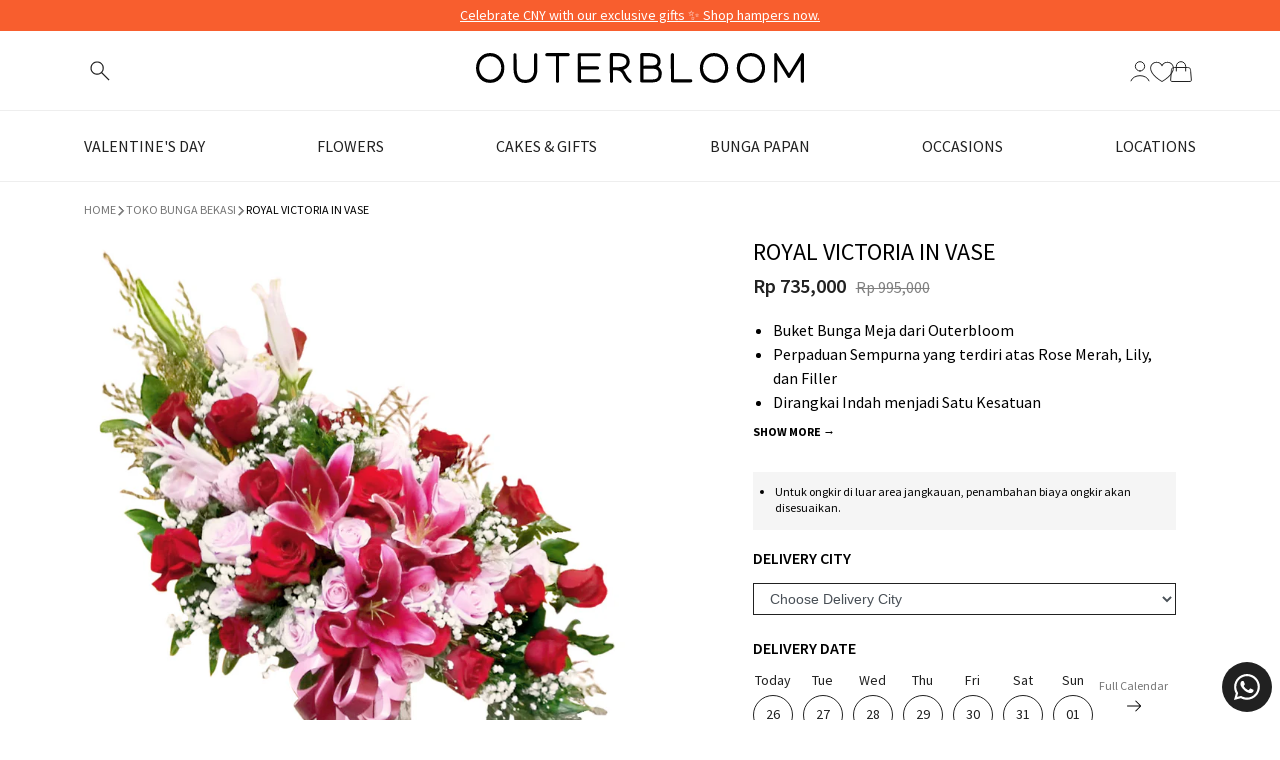

--- FILE ---
content_type: text/html; charset=utf-8
request_url: https://outerbloom.com/collections/toko-bunga-bekasi/products/royal-victoria-in-vase
body_size: 148519
content:







    
        
        
        
    



    
    
        
        
        
    



    
    
        
        
        
    



    
    
        
        
        
    




<!doctype html>
<!--[if IE 8]> <html class="no-js lt-ie9" lang="en"> <![endif]-->
<!--[if IE 9 ]> <html class="ie9 no-js"> <![endif]-->
<!-- [if (gt IE 9)|!(IE)]><! -->
<html class="no-js">
  <!-- <![endif] -->
  <head><meta charset="utf-8">
    <meta http-equiv="X-UA-Compatible" content="IE=edge">
    <meta name="viewport" content="width=device-width, initial-scale=1, minimum-scale=1, maximum-scale=1">
    <meta name="apple-itunes-app" content="app-id=1576832504">
  
  <!-- Title and description -->
 
     
      <title>Jual Royal Victoria in Vase Harga Terbaik Januari 2026 | Outerbloom</title>
    
    
      <meta name="description" content="Buket Bunga Meja dari Outerbloom Perpaduan Sempurna yang terdiri atas Rose Merah, Lily, dan Filler Dirangkai Indah menjadi Satu Kesatuan Diletakkan dalam Vas Kaca Premium Hadiah Terbaik bagi Orang Terkasih Cocok sebagai Ungkapan Ucapan Selamat Melengkapi Perayaan Momen Spesial apapun, seperti Hari Valentine, Ulang Tahu">
    
    <link rel="canonical" href="https://outerbloom.com/products/royal-victoria-in-vase">
    <!-- /snippets/social-meta-tags.liquid -->


  <meta property="og:type" content="product">
  <meta property="og:title" content="Royal Victoria in Vase">
  
    <meta property="og:image" content="http://outerbloom.com/cdn/shop/products/OBVBUN1823_Royal-Victoria-in-Vase_0908c2c0-4353-4276-93ef-1a23081d1d46_grande.jpg?v=1658485078">
    <meta property="og:image:secure_url" content="https://outerbloom.com/cdn/shop/products/OBVBUN1823_Royal-Victoria-in-Vase_0908c2c0-4353-4276-93ef-1a23081d1d46_grande.jpg?v=1658485078">
  
  <meta property="og:description" content="

Buket Bunga Meja dari Outerbloom


Perpaduan Sempurna yang terdiri atas Rose Merah, Lily, dan Filler


Dirangkai Indah menjadi Satu Kesatuan


Diletakkan dalam Vas Kaca Premium


Hadiah Terbaik bagi Orang Terkasih


Cocok sebagai Ungkapan Ucapan Selamat


Melengkapi Perayaan Momen Spesial apapun, seperti Hari Valentine, Ulang Tahun, Anniversary, dan Hari Suka Cita lainnya


Berikan kejutan kepada orang terkasih dengan “Royal Victoria in Vase” dari Outerbloom. Perpaduan sempurna yang terdiri atas Rose Merah, Lily, dan Filler, menyiratkan pesan kasih sayang. Dirangkai indah menjadi satu kesatuan, lalu diletakkan dalam vas kaca premium. Buket bunga meja bernuansa warna merah dan merah muda ini cocok sebagai ungkapan ucapan selamat untuk melengkapi perayaan momen spesial apapun, seperti hari valentine, ulang tahun, anniversary, dan hari suka cita lainnya.



SKU
OBVBUN1823


Isi
Rose MerahLilyFiller



">
  <meta property="og:price:amount" content="735,000">
  <meta property="og:price:currency" content="IDR">

<meta property="og:url" content="https://outerbloom.com/products/royal-victoria-in-vase">
<meta property="og:site_name" content="Outerbloom">



  <meta name="twitter:site" content="@outerbloom">


  <meta name="twitter:card" content="summary">


  <meta name="twitter:title" content="Royal Victoria in Vase">
  <meta name="twitter:description" content="

Buket Bunga Meja dari Outerbloom


Perpaduan Sempurna yang terdiri atas Rose Merah, Lily, dan Filler


Dirangkai Indah menjadi Satu Kesatuan


Diletakkan dalam Vas Kaca Premium


Hadiah Terbaik bagi">
  <meta name="twitter:image" content="https://outerbloom.com/cdn/shop/products/OBVBUN1823_Royal-Victoria-in-Vase_0908c2c0-4353-4276-93ef-1a23081d1d46_grande.jpg?v=1658485078">
  <meta name="twitter:image:width" content="600">
  <meta name="twitter:image:height" content="600">



      <link rel="shortcut icon" href="//outerbloom.com/cdn/shop/t/138/assets/favicon.png?v=133675914608380317171757918150" type="image/png">
    
    <meta name="theme-color" content="#212121">
    <meta name="google-site-verification" content="gliNPJRgMePJd1E1WZhycOnLXXB2ThTgGmAu3h4w6q8"><link href="https://fonts.googleapis.com/css?family=Source+Sans+Pro:300,400,600,700&family=Poppins&display=swap" rel="stylesheet">
    
    <link href="//outerbloom.com/cdn/shop/t/138/assets/custom-styles.css?v=94643080714485117621752652418" rel="stylesheet" type="text/css" media="all" />
    
    <link rel="stylesheet" href="//outerbloom.com/cdn/shop/t/138/assets/wishlist-styles.css?v=32731665126362946681769149536">
    <link rel="stylesheet" href="https://cdn.jsdelivr.net/npm/select2@4.1.0-rc.0/dist/css/select2.min.css"><script src="https://ajax.googleapis.com/ajax/libs/jquery/3.6.4/jquery.min.js"></script>
    <script
      src="https://cdnjs.cloudflare.com/ajax/libs/jqueryui/1.13.2/jquery-ui.min.js"
      integrity="sha512-57oZ/vW8ANMjR/KQ6Be9v/+/h6bq9/l3f0Oc7vn6qMqyhvPd1cvKBRWWpzu0QoneImqr2SkmO4MSqU+RpHom3Q=="
      crossorigin="anonymous"
      referrerpolicy="no-referrer"
    ></script>
    <script src="https://cdnjs.cloudflare.com/ajax/libs/qrcodejs/1.0.0/qrcode.min.js" async="async"></script>
    <script src="https://cdn.jsdelivr.net/npm/select2@4.1.0-rc.0/dist/js/select2.min.js"></script><!-- Facebook Pixel Code -->
    <script>
      !function(f,b,e,v,n,t,s)
      {if(f.fbq)return;n=f.fbq=function(){n.callMethod?
      n.callMethod.apply(n,arguments):n.queue.push(arguments)};
      if(!f._fbq)f._fbq=n;n.push=n;n.loaded=!0;n.version='2.0';
      n.queue=[];t=b.createElement(e);t.async=!0;
      t.src=v;s=b.getElementsByTagName(e)[0];
      s.parentNode.insertBefore(t,s)}(window, document,'script',
      'https://connect.facebook.net/en_US/fbevents.js');
      fbq('init', '165971065669324');
      fbq('track', 'PageView');
    </script>
    <noscript
      ><img
        height="1"
        width="1"
        style="display:none"
        src="https://www.facebook.com/tr?id=165971065669324&ev=PageView&noscript=1"
    ></noscript>
    <!-- End Facebook Pixel Code -->

    <!-- Google G4 Script - Disabled by developer (William) to prioritize Mobile App tracking -->
    <!--
      Global site tag (gtag.js) - Google Analytics --
          <script async src="https://www.googletagmanager.com/gtag/js?id=G-X26HYP4083"></script>
          <script>
            window.dataLayer = window.dataLayer || [];
            function gtag(){dataLayer.push(arguments);}
            gtag('js', new Date());
  
            gtag('config', 'G-X26HYP4083');
          </script>
      <!-- Global site tag (gtag.js) - Google Analytics
    -->
    
    
  
    <script src="//cdnjs.cloudflare.com/ajax/libs/vissense/0.9.0/vissense.js" defer></script>
  
    <!-- Bing UET -->
    <script>
      (function(w,d,t,r,u)
      {
          var f,n,i;
          w[u]=w[u]||[],f=function()
          {
              var o={ti:"343051754", tm:"shpfy_ui", enableAutoSpaTracking: true};
              o.q=w[u],w[u]=new UET(o),w[u].push("pageLoad")
          },
          n=d.createElement(t),n.src=r,n.async=1,n.onload=n.onreadystatechange=function()
          {
              var s=this.readyState;
              s&&s!=="loaded"&&s!=="complete"||(f(),n.onload=n.onreadystatechange=null)
          },
          i=d.getElementsByTagName(t)[0],i.parentNode.insertBefore(n,i)
      })
      (window,document,"script","//bat.bing.com/bat.js","uetq");
    </script>
    <script>
      window.uetq = window.uetq || [];
      window.uetq.push('event', '', {"revenue_value":0,"currency":"IDR"});
    </script>
    <!-- End Bing UET -->
  
    <!-- Microsoft Clarity -->
    <script type="text/javascript">
      (function(c,l,a,r,i,t,y){
          c[a]=c[a]||function(){(c[a].q=c[a].q||[]).push(arguments)};
          t=l.createElement(r);t.async=1;t.src="https://www.clarity.ms/tag/"+i;
          y=l.getElementsByTagName(r)[0];y.parentNode.insertBefore(t,y);
      })(window, document, "clarity", "script", "h7rbxqry9k");
    </script>
    <!-- End Microsoft Clarity -->

    <!-- Apollo Script - Tracking Visitor -->
    <script>
      function initApollo(){var n=Math.random().toString(36).substring(7),o=document.createElement("script");
      o.src="https://assets.apollo.io/micro/website-tracker/tracker.iife.js?nocache="+n,o.async=!0,o.defer=!0,
      o.onload=function(){window.trackingFunctions.onLoad({appId:"68805f12b2074b001d43bfd8"})},
      document.head.appendChild(o)}initApollo();
    </script>
    <!-- End Apollo Script - Tracking Visitor -->


<link href="//outerbloom.com/cdn/shop/t/138/assets/combine.min.css?v=81190161953096198061769149889" rel="stylesheet" type="text/css" media="all" />

<link href="//outerbloom.com/cdn/shop/t/138/assets/font-awesome.css?v=132324219581463622051752652421" rel="stylesheet" type="text/css" media="all" />
<link rel="stylesheet" href="//code.jquery.com/ui/1.13.0/themes/base/jquery-ui.min.css">

<script src="//code.jquery.com/jquery-1.12.4.min.js" integrity="sha256-ZosEbRLbNQzLpnKIkEdrPv7lOy9C27hHQ+Xp8a4MxAQ=" crossorigin="anonymous"></script>
<script src="//outerbloom.com/cdn/shop/t/138/assets/combine.js?v=140218079523075729301752652421" type="text/javascript"></script>
<script src="//code.jquery.com/ui/1.13.0/jquery-ui.min.js"></script>
    <script>window.performance && window.performance.mark && window.performance.mark('shopify.content_for_header.start');</script><meta name="google-site-verification" content="UCvH7i_e5GIptfcHm_bp9wsdNK_Wcng3c3FwuyFeI7o">
<meta id="shopify-digital-wallet" name="shopify-digital-wallet" content="/15896833/digital_wallets/dialog">
<link rel="alternate" type="application/json+oembed" href="https://outerbloom.com/products/royal-victoria-in-vase.oembed">
<script async="async" src="/checkouts/internal/preloads.js?locale=en-ID"></script>
<script id="shopify-features" type="application/json">{"accessToken":"d2e176e59f6658d5056234d6249b3ab4","betas":["rich-media-storefront-analytics"],"domain":"outerbloom.com","predictiveSearch":true,"shopId":15896833,"locale":"en"}</script>
<script>var Shopify = Shopify || {};
Shopify.shop = "outerbloom1.myshopify.com";
Shopify.locale = "en";
Shopify.currency = {"active":"IDR","rate":"1.0"};
Shopify.country = "ID";
Shopify.theme = {"name":"web-outerbloom-shopify\/main","id":153139282135,"schema_name":null,"schema_version":null,"theme_store_id":null,"role":"main"};
Shopify.theme.handle = "null";
Shopify.theme.style = {"id":null,"handle":null};
Shopify.cdnHost = "outerbloom.com/cdn";
Shopify.routes = Shopify.routes || {};
Shopify.routes.root = "/";</script>
<script type="module">!function(o){(o.Shopify=o.Shopify||{}).modules=!0}(window);</script>
<script>!function(o){function n(){var o=[];function n(){o.push(Array.prototype.slice.apply(arguments))}return n.q=o,n}var t=o.Shopify=o.Shopify||{};t.loadFeatures=n(),t.autoloadFeatures=n()}(window);</script>
<script id="shop-js-analytics" type="application/json">{"pageType":"product"}</script>
<script defer="defer" async type="module" src="//outerbloom.com/cdn/shopifycloud/shop-js/modules/v2/client.init-shop-cart-sync_BT-GjEfc.en.esm.js"></script>
<script defer="defer" async type="module" src="//outerbloom.com/cdn/shopifycloud/shop-js/modules/v2/chunk.common_D58fp_Oc.esm.js"></script>
<script defer="defer" async type="module" src="//outerbloom.com/cdn/shopifycloud/shop-js/modules/v2/chunk.modal_xMitdFEc.esm.js"></script>
<script type="module">
  await import("//outerbloom.com/cdn/shopifycloud/shop-js/modules/v2/client.init-shop-cart-sync_BT-GjEfc.en.esm.js");
await import("//outerbloom.com/cdn/shopifycloud/shop-js/modules/v2/chunk.common_D58fp_Oc.esm.js");
await import("//outerbloom.com/cdn/shopifycloud/shop-js/modules/v2/chunk.modal_xMitdFEc.esm.js");

  window.Shopify.SignInWithShop?.initShopCartSync?.({"fedCMEnabled":true,"windoidEnabled":true});

</script>
<script>(function() {
  var isLoaded = false;
  function asyncLoad() {
    if (isLoaded) return;
    isLoaded = true;
    var urls = ["https:\/\/e9e1-180-254-64-204.ngrok.io\/public\/scripts\/shopifyPageScript.js?shop=outerbloom1.myshopify.com","https:\/\/ajax.googleapis.com\/ajax\/libs\/jquery\/3.5.1\/jquery.min.js?shop=outerbloom1.myshopify.com","https:\/\/14e1-180-254-64-204.ngrok.io\/public\/scripts\/shopifyPageScript.js?shop=outerbloom1.myshopify.com","https:\/\/6403-180-254-64-204.ngrok.io\/public\/scripts\/shopify-page-script.js?shop=outerbloom1.myshopify.com","https:\/\/googlesignintest.loca.lt\/public\/scripts\/shopify-page-script.js?shop=outerbloom1.myshopify.com","https:\/\/api-na1.hubapi.com\/scriptloader\/v1\/6800477.js?shop=outerbloom1.myshopify.com"];
    for (var i = 0; i < urls.length; i++) {
      var s = document.createElement('script');
      s.type = 'text/javascript';
      s.async = true;
      s.src = urls[i];
      var x = document.getElementsByTagName('script')[0];
      x.parentNode.insertBefore(s, x);
    }
  };
  if(window.attachEvent) {
    window.attachEvent('onload', asyncLoad);
  } else {
    window.addEventListener('load', asyncLoad, false);
  }
})();</script>
<script id="__st">var __st={"a":15896833,"offset":25200,"reqid":"99600629-3eec-4ea4-a1ab-7e85feab18b2-1769397748","pageurl":"outerbloom.com\/collections\/toko-bunga-bekasi\/products\/royal-victoria-in-vase","u":"39efb89410fa","p":"product","rtyp":"product","rid":7716335976663};</script>
<script>window.ShopifyPaypalV4VisibilityTracking = true;</script>
<script id="captcha-bootstrap">!function(){'use strict';const t='contact',e='account',n='new_comment',o=[[t,t],['blogs',n],['comments',n],[t,'customer']],c=[[e,'customer_login'],[e,'guest_login'],[e,'recover_customer_password'],[e,'create_customer']],r=t=>t.map((([t,e])=>`form[action*='/${t}']:not([data-nocaptcha='true']) input[name='form_type'][value='${e}']`)).join(','),a=t=>()=>t?[...document.querySelectorAll(t)].map((t=>t.form)):[];function s(){const t=[...o],e=r(t);return a(e)}const i='password',u='form_key',d=['recaptcha-v3-token','g-recaptcha-response','h-captcha-response',i],f=()=>{try{return window.sessionStorage}catch{return}},m='__shopify_v',_=t=>t.elements[u];function p(t,e,n=!1){try{const o=window.sessionStorage,c=JSON.parse(o.getItem(e)),{data:r}=function(t){const{data:e,action:n}=t;return t[m]||n?{data:e,action:n}:{data:t,action:n}}(c);for(const[e,n]of Object.entries(r))t.elements[e]&&(t.elements[e].value=n);n&&o.removeItem(e)}catch(o){console.error('form repopulation failed',{error:o})}}const l='form_type',E='cptcha';function T(t){t.dataset[E]=!0}const w=window,h=w.document,L='Shopify',v='ce_forms',y='captcha';let A=!1;((t,e)=>{const n=(g='f06e6c50-85a8-45c8-87d0-21a2b65856fe',I='https://cdn.shopify.com/shopifycloud/storefront-forms-hcaptcha/ce_storefront_forms_captcha_hcaptcha.v1.5.2.iife.js',D={infoText:'Protected by hCaptcha',privacyText:'Privacy',termsText:'Terms'},(t,e,n)=>{const o=w[L][v],c=o.bindForm;if(c)return c(t,g,e,D).then(n);var r;o.q.push([[t,g,e,D],n]),r=I,A||(h.body.append(Object.assign(h.createElement('script'),{id:'captcha-provider',async:!0,src:r})),A=!0)});var g,I,D;w[L]=w[L]||{},w[L][v]=w[L][v]||{},w[L][v].q=[],w[L][y]=w[L][y]||{},w[L][y].protect=function(t,e){n(t,void 0,e),T(t)},Object.freeze(w[L][y]),function(t,e,n,w,h,L){const[v,y,A,g]=function(t,e,n){const i=e?o:[],u=t?c:[],d=[...i,...u],f=r(d),m=r(i),_=r(d.filter((([t,e])=>n.includes(e))));return[a(f),a(m),a(_),s()]}(w,h,L),I=t=>{const e=t.target;return e instanceof HTMLFormElement?e:e&&e.form},D=t=>v().includes(t);t.addEventListener('submit',(t=>{const e=I(t);if(!e)return;const n=D(e)&&!e.dataset.hcaptchaBound&&!e.dataset.recaptchaBound,o=_(e),c=g().includes(e)&&(!o||!o.value);(n||c)&&t.preventDefault(),c&&!n&&(function(t){try{if(!f())return;!function(t){const e=f();if(!e)return;const n=_(t);if(!n)return;const o=n.value;o&&e.removeItem(o)}(t);const e=Array.from(Array(32),(()=>Math.random().toString(36)[2])).join('');!function(t,e){_(t)||t.append(Object.assign(document.createElement('input'),{type:'hidden',name:u})),t.elements[u].value=e}(t,e),function(t,e){const n=f();if(!n)return;const o=[...t.querySelectorAll(`input[type='${i}']`)].map((({name:t})=>t)),c=[...d,...o],r={};for(const[a,s]of new FormData(t).entries())c.includes(a)||(r[a]=s);n.setItem(e,JSON.stringify({[m]:1,action:t.action,data:r}))}(t,e)}catch(e){console.error('failed to persist form',e)}}(e),e.submit())}));const S=(t,e)=>{t&&!t.dataset[E]&&(n(t,e.some((e=>e===t))),T(t))};for(const o of['focusin','change'])t.addEventListener(o,(t=>{const e=I(t);D(e)&&S(e,y())}));const B=e.get('form_key'),M=e.get(l),P=B&&M;t.addEventListener('DOMContentLoaded',(()=>{const t=y();if(P)for(const e of t)e.elements[l].value===M&&p(e,B);[...new Set([...A(),...v().filter((t=>'true'===t.dataset.shopifyCaptcha))])].forEach((e=>S(e,t)))}))}(h,new URLSearchParams(w.location.search),n,t,e,['guest_login'])})(!1,!0)}();</script>
<script integrity="sha256-4kQ18oKyAcykRKYeNunJcIwy7WH5gtpwJnB7kiuLZ1E=" data-source-attribution="shopify.loadfeatures" defer="defer" src="//outerbloom.com/cdn/shopifycloud/storefront/assets/storefront/load_feature-a0a9edcb.js" crossorigin="anonymous"></script>
<script data-source-attribution="shopify.dynamic_checkout.dynamic.init">var Shopify=Shopify||{};Shopify.PaymentButton=Shopify.PaymentButton||{isStorefrontPortableWallets:!0,init:function(){window.Shopify.PaymentButton.init=function(){};var t=document.createElement("script");t.src="https://outerbloom.com/cdn/shopifycloud/portable-wallets/latest/portable-wallets.en.js",t.type="module",document.head.appendChild(t)}};
</script>
<script data-source-attribution="shopify.dynamic_checkout.buyer_consent">
  function portableWalletsHideBuyerConsent(e){var t=document.getElementById("shopify-buyer-consent"),n=document.getElementById("shopify-subscription-policy-button");t&&n&&(t.classList.add("hidden"),t.setAttribute("aria-hidden","true"),n.removeEventListener("click",e))}function portableWalletsShowBuyerConsent(e){var t=document.getElementById("shopify-buyer-consent"),n=document.getElementById("shopify-subscription-policy-button");t&&n&&(t.classList.remove("hidden"),t.removeAttribute("aria-hidden"),n.addEventListener("click",e))}window.Shopify?.PaymentButton&&(window.Shopify.PaymentButton.hideBuyerConsent=portableWalletsHideBuyerConsent,window.Shopify.PaymentButton.showBuyerConsent=portableWalletsShowBuyerConsent);
</script>
<script data-source-attribution="shopify.dynamic_checkout.cart.bootstrap">document.addEventListener("DOMContentLoaded",(function(){function t(){return document.querySelector("shopify-accelerated-checkout-cart, shopify-accelerated-checkout")}if(t())Shopify.PaymentButton.init();else{new MutationObserver((function(e,n){t()&&(Shopify.PaymentButton.init(),n.disconnect())})).observe(document.body,{childList:!0,subtree:!0})}}));
</script>

<script>window.performance && window.performance.mark && window.performance.mark('shopify.content_for_header.end');</script>
    <!-- /snippets/oldIE-js.liquid -->


<!--[if lt IE 9]>
<script src="//cdnjs.cloudflare.com/ajax/libs/html5shiv/3.7.2/html5shiv.min.js" type="text/javascript"></script>
<script src="//outerbloom.com/cdn/shop/t/138/assets/respond.min.js?v=52248677837542619231752652418" type="text/javascript"></script>
<link href="//outerbloom.com/cdn/shop/t/138/assets/respond-proxy.html" id="respond-proxy" rel="respond-proxy" />
<link href="//outerbloom.com/search?q=142e9156869335090161dced0ac98b64" id="respond-redirect" rel="respond-redirect" />
<script src="//outerbloom.com/search?q=142e9156869335090161dced0ac98b64" type="text/javascript"></script>
<![endif]-->



  
    
  <link href="https://cdn.shopify.com/extensions/019b5a94-a328-79ac-9b0a-d9abe0913c8c/bitbybit-google-signin-136/assets/app.css" rel="stylesheet" type="text/css" media="all">
<link href="https://monorail-edge.shopifysvc.com" rel="dns-prefetch">
<script>(function(){if ("sendBeacon" in navigator && "performance" in window) {try {var session_token_from_headers = performance.getEntriesByType('navigation')[0].serverTiming.find(x => x.name == '_s').description;} catch {var session_token_from_headers = undefined;}var session_cookie_matches = document.cookie.match(/_shopify_s=([^;]*)/);var session_token_from_cookie = session_cookie_matches && session_cookie_matches.length === 2 ? session_cookie_matches[1] : "";var session_token = session_token_from_headers || session_token_from_cookie || "";function handle_abandonment_event(e) {var entries = performance.getEntries().filter(function(entry) {return /monorail-edge.shopifysvc.com/.test(entry.name);});if (!window.abandonment_tracked && entries.length === 0) {window.abandonment_tracked = true;var currentMs = Date.now();var navigation_start = performance.timing.navigationStart;var payload = {shop_id: 15896833,url: window.location.href,navigation_start,duration: currentMs - navigation_start,session_token,page_type: "product"};window.navigator.sendBeacon("https://monorail-edge.shopifysvc.com/v1/produce", JSON.stringify({schema_id: "online_store_buyer_site_abandonment/1.1",payload: payload,metadata: {event_created_at_ms: currentMs,event_sent_at_ms: currentMs}}));}}window.addEventListener('pagehide', handle_abandonment_event);}}());</script>
<script id="web-pixels-manager-setup">(function e(e,d,r,n,o){if(void 0===o&&(o={}),!Boolean(null===(a=null===(i=window.Shopify)||void 0===i?void 0:i.analytics)||void 0===a?void 0:a.replayQueue)){var i,a;window.Shopify=window.Shopify||{};var t=window.Shopify;t.analytics=t.analytics||{};var s=t.analytics;s.replayQueue=[],s.publish=function(e,d,r){return s.replayQueue.push([e,d,r]),!0};try{self.performance.mark("wpm:start")}catch(e){}var l=function(){var e={modern:/Edge?\/(1{2}[4-9]|1[2-9]\d|[2-9]\d{2}|\d{4,})\.\d+(\.\d+|)|Firefox\/(1{2}[4-9]|1[2-9]\d|[2-9]\d{2}|\d{4,})\.\d+(\.\d+|)|Chrom(ium|e)\/(9{2}|\d{3,})\.\d+(\.\d+|)|(Maci|X1{2}).+ Version\/(15\.\d+|(1[6-9]|[2-9]\d|\d{3,})\.\d+)([,.]\d+|)( \(\w+\)|)( Mobile\/\w+|) Safari\/|Chrome.+OPR\/(9{2}|\d{3,})\.\d+\.\d+|(CPU[ +]OS|iPhone[ +]OS|CPU[ +]iPhone|CPU IPhone OS|CPU iPad OS)[ +]+(15[._]\d+|(1[6-9]|[2-9]\d|\d{3,})[._]\d+)([._]\d+|)|Android:?[ /-](13[3-9]|1[4-9]\d|[2-9]\d{2}|\d{4,})(\.\d+|)(\.\d+|)|Android.+Firefox\/(13[5-9]|1[4-9]\d|[2-9]\d{2}|\d{4,})\.\d+(\.\d+|)|Android.+Chrom(ium|e)\/(13[3-9]|1[4-9]\d|[2-9]\d{2}|\d{4,})\.\d+(\.\d+|)|SamsungBrowser\/([2-9]\d|\d{3,})\.\d+/,legacy:/Edge?\/(1[6-9]|[2-9]\d|\d{3,})\.\d+(\.\d+|)|Firefox\/(5[4-9]|[6-9]\d|\d{3,})\.\d+(\.\d+|)|Chrom(ium|e)\/(5[1-9]|[6-9]\d|\d{3,})\.\d+(\.\d+|)([\d.]+$|.*Safari\/(?![\d.]+ Edge\/[\d.]+$))|(Maci|X1{2}).+ Version\/(10\.\d+|(1[1-9]|[2-9]\d|\d{3,})\.\d+)([,.]\d+|)( \(\w+\)|)( Mobile\/\w+|) Safari\/|Chrome.+OPR\/(3[89]|[4-9]\d|\d{3,})\.\d+\.\d+|(CPU[ +]OS|iPhone[ +]OS|CPU[ +]iPhone|CPU IPhone OS|CPU iPad OS)[ +]+(10[._]\d+|(1[1-9]|[2-9]\d|\d{3,})[._]\d+)([._]\d+|)|Android:?[ /-](13[3-9]|1[4-9]\d|[2-9]\d{2}|\d{4,})(\.\d+|)(\.\d+|)|Mobile Safari.+OPR\/([89]\d|\d{3,})\.\d+\.\d+|Android.+Firefox\/(13[5-9]|1[4-9]\d|[2-9]\d{2}|\d{4,})\.\d+(\.\d+|)|Android.+Chrom(ium|e)\/(13[3-9]|1[4-9]\d|[2-9]\d{2}|\d{4,})\.\d+(\.\d+|)|Android.+(UC? ?Browser|UCWEB|U3)[ /]?(15\.([5-9]|\d{2,})|(1[6-9]|[2-9]\d|\d{3,})\.\d+)\.\d+|SamsungBrowser\/(5\.\d+|([6-9]|\d{2,})\.\d+)|Android.+MQ{2}Browser\/(14(\.(9|\d{2,})|)|(1[5-9]|[2-9]\d|\d{3,})(\.\d+|))(\.\d+|)|K[Aa][Ii]OS\/(3\.\d+|([4-9]|\d{2,})\.\d+)(\.\d+|)/},d=e.modern,r=e.legacy,n=navigator.userAgent;return n.match(d)?"modern":n.match(r)?"legacy":"unknown"}(),u="modern"===l?"modern":"legacy",c=(null!=n?n:{modern:"",legacy:""})[u],f=function(e){return[e.baseUrl,"/wpm","/b",e.hashVersion,"modern"===e.buildTarget?"m":"l",".js"].join("")}({baseUrl:d,hashVersion:r,buildTarget:u}),m=function(e){var d=e.version,r=e.bundleTarget,n=e.surface,o=e.pageUrl,i=e.monorailEndpoint;return{emit:function(e){var a=e.status,t=e.errorMsg,s=(new Date).getTime(),l=JSON.stringify({metadata:{event_sent_at_ms:s},events:[{schema_id:"web_pixels_manager_load/3.1",payload:{version:d,bundle_target:r,page_url:o,status:a,surface:n,error_msg:t},metadata:{event_created_at_ms:s}}]});if(!i)return console&&console.warn&&console.warn("[Web Pixels Manager] No Monorail endpoint provided, skipping logging."),!1;try{return self.navigator.sendBeacon.bind(self.navigator)(i,l)}catch(e){}var u=new XMLHttpRequest;try{return u.open("POST",i,!0),u.setRequestHeader("Content-Type","text/plain"),u.send(l),!0}catch(e){return console&&console.warn&&console.warn("[Web Pixels Manager] Got an unhandled error while logging to Monorail."),!1}}}}({version:r,bundleTarget:l,surface:e.surface,pageUrl:self.location.href,monorailEndpoint:e.monorailEndpoint});try{o.browserTarget=l,function(e){var d=e.src,r=e.async,n=void 0===r||r,o=e.onload,i=e.onerror,a=e.sri,t=e.scriptDataAttributes,s=void 0===t?{}:t,l=document.createElement("script"),u=document.querySelector("head"),c=document.querySelector("body");if(l.async=n,l.src=d,a&&(l.integrity=a,l.crossOrigin="anonymous"),s)for(var f in s)if(Object.prototype.hasOwnProperty.call(s,f))try{l.dataset[f]=s[f]}catch(e){}if(o&&l.addEventListener("load",o),i&&l.addEventListener("error",i),u)u.appendChild(l);else{if(!c)throw new Error("Did not find a head or body element to append the script");c.appendChild(l)}}({src:f,async:!0,onload:function(){if(!function(){var e,d;return Boolean(null===(d=null===(e=window.Shopify)||void 0===e?void 0:e.analytics)||void 0===d?void 0:d.initialized)}()){var d=window.webPixelsManager.init(e)||void 0;if(d){var r=window.Shopify.analytics;r.replayQueue.forEach((function(e){var r=e[0],n=e[1],o=e[2];d.publishCustomEvent(r,n,o)})),r.replayQueue=[],r.publish=d.publishCustomEvent,r.visitor=d.visitor,r.initialized=!0}}},onerror:function(){return m.emit({status:"failed",errorMsg:"".concat(f," has failed to load")})},sri:function(e){var d=/^sha384-[A-Za-z0-9+/=]+$/;return"string"==typeof e&&d.test(e)}(c)?c:"",scriptDataAttributes:o}),m.emit({status:"loading"})}catch(e){m.emit({status:"failed",errorMsg:(null==e?void 0:e.message)||"Unknown error"})}}})({shopId: 15896833,storefrontBaseUrl: "https://outerbloom.com",extensionsBaseUrl: "https://extensions.shopifycdn.com/cdn/shopifycloud/web-pixels-manager",monorailEndpoint: "https://monorail-edge.shopifysvc.com/unstable/produce_batch",surface: "storefront-renderer",enabledBetaFlags: ["2dca8a86"],webPixelsConfigList: [{"id":"1830486231","configuration":"{\"pixelCode\":\"CECQHERC77UA05ON51U0\"}","eventPayloadVersion":"v1","runtimeContext":"STRICT","scriptVersion":"22e92c2ad45662f435e4801458fb78cc","type":"APP","apiClientId":4383523,"privacyPurposes":["ANALYTICS","MARKETING","SALE_OF_DATA"],"dataSharingAdjustments":{"protectedCustomerApprovalScopes":["read_customer_address","read_customer_email","read_customer_name","read_customer_personal_data","read_customer_phone"]}},{"id":"870383831","configuration":"{\"accountID\":\"outerbloom1\"}","eventPayloadVersion":"v1","runtimeContext":"STRICT","scriptVersion":"e049d423f49471962495acbe58da1904","type":"APP","apiClientId":32196493313,"privacyPurposes":["ANALYTICS","MARKETING","SALE_OF_DATA"],"dataSharingAdjustments":{"protectedCustomerApprovalScopes":["read_customer_address","read_customer_email","read_customer_name","read_customer_personal_data","read_customer_phone"]}},{"id":"824574167","configuration":"{\"shop\":\"outerbloom1.myshopify.com\", \"backend\": \"api.bitbybit.studio\"}","eventPayloadVersion":"v1","runtimeContext":"STRICT","scriptVersion":"8ca3884b16935b2d1e0b5989bb5681bc","type":"APP","apiClientId":28314632193,"privacyPurposes":["ANALYTICS","MARKETING","SALE_OF_DATA"],"dataSharingAdjustments":{"protectedCustomerApprovalScopes":["read_customer_address","read_customer_email","read_customer_name","read_customer_personal_data","read_customer_phone"]}},{"id":"521994455","configuration":"{\"config\":\"{\\\"google_tag_ids\\\":[\\\"G-X26HYP4083\\\",\\\"AW-11020267329\\\",\\\"GT-NFDPL5Q\\\"],\\\"target_country\\\":\\\"ID\\\",\\\"gtag_events\\\":[{\\\"type\\\":\\\"begin_checkout\\\",\\\"action_label\\\":[\\\"G-X26HYP4083\\\",\\\"AW-11020267329\\\/RHfSCK6og9gZEMHe74Yp\\\"]},{\\\"type\\\":\\\"search\\\",\\\"action_label\\\":[\\\"G-X26HYP4083\\\",\\\"AW-11020267329\\\/YjjSCKiog9gZEMHe74Yp\\\"]},{\\\"type\\\":\\\"view_item\\\",\\\"action_label\\\":[\\\"G-X26HYP4083\\\",\\\"AW-11020267329\\\/dMv0CKWog9gZEMHe74Yp\\\",\\\"MC-HY9J2ZJTNZ\\\"]},{\\\"type\\\":\\\"purchase\\\",\\\"action_label\\\":[\\\"G-X26HYP4083\\\",\\\"AW-11020267329\\\/Y2DbCJ-og9gZEMHe74Yp\\\",\\\"MC-HY9J2ZJTNZ\\\"]},{\\\"type\\\":\\\"page_view\\\",\\\"action_label\\\":[\\\"G-X26HYP4083\\\",\\\"AW-11020267329\\\/xwQ2CKKog9gZEMHe74Yp\\\",\\\"MC-HY9J2ZJTNZ\\\"]},{\\\"type\\\":\\\"add_payment_info\\\",\\\"action_label\\\":[\\\"G-X26HYP4083\\\",\\\"AW-11020267329\\\/i9yRCLGog9gZEMHe74Yp\\\"]},{\\\"type\\\":\\\"add_to_cart\\\",\\\"action_label\\\":[\\\"G-X26HYP4083\\\",\\\"AW-11020267329\\\/T9poCKuog9gZEMHe74Yp\\\"]}],\\\"enable_monitoring_mode\\\":false}\"}","eventPayloadVersion":"v1","runtimeContext":"OPEN","scriptVersion":"b2a88bafab3e21179ed38636efcd8a93","type":"APP","apiClientId":1780363,"privacyPurposes":[],"dataSharingAdjustments":{"protectedCustomerApprovalScopes":["read_customer_address","read_customer_email","read_customer_name","read_customer_personal_data","read_customer_phone"]}},{"id":"236060887","configuration":"{\"pixel_id\":\"165971065669324\",\"pixel_type\":\"facebook_pixel\",\"metaapp_system_user_token\":\"-\"}","eventPayloadVersion":"v1","runtimeContext":"OPEN","scriptVersion":"ca16bc87fe92b6042fbaa3acc2fbdaa6","type":"APP","apiClientId":2329312,"privacyPurposes":["ANALYTICS","MARKETING","SALE_OF_DATA"],"dataSharingAdjustments":{"protectedCustomerApprovalScopes":["read_customer_address","read_customer_email","read_customer_name","read_customer_personal_data","read_customer_phone"]}},{"id":"62947543","eventPayloadVersion":"v1","runtimeContext":"LAX","scriptVersion":"1","type":"CUSTOM","privacyPurposes":["MARKETING"],"name":"Meta pixel (migrated)"},{"id":"shopify-app-pixel","configuration":"{}","eventPayloadVersion":"v1","runtimeContext":"STRICT","scriptVersion":"0450","apiClientId":"shopify-pixel","type":"APP","privacyPurposes":["ANALYTICS","MARKETING"]},{"id":"shopify-custom-pixel","eventPayloadVersion":"v1","runtimeContext":"LAX","scriptVersion":"0450","apiClientId":"shopify-pixel","type":"CUSTOM","privacyPurposes":["ANALYTICS","MARKETING"]}],isMerchantRequest: false,initData: {"shop":{"name":"Outerbloom","paymentSettings":{"currencyCode":"IDR"},"myshopifyDomain":"outerbloom1.myshopify.com","countryCode":"ID","storefrontUrl":"https:\/\/outerbloom.com"},"customer":null,"cart":null,"checkout":null,"productVariants":[{"price":{"amount":735000.0,"currencyCode":"IDR"},"product":{"title":"Royal Victoria in Vase","vendor":"Outerbloom Florist","id":"7716335976663","untranslatedTitle":"Royal Victoria in Vase","url":"\/products\/royal-victoria-in-vase","type":"Bunga"},"id":"43036883812567","image":{"src":"\/\/outerbloom.com\/cdn\/shop\/products\/OBVBUN1823_Royal-Victoria-in-Vase_0908c2c0-4353-4276-93ef-1a23081d1d46.jpg?v=1658485078"},"sku":"OBVBUN1823","title":"Default Title","untranslatedTitle":"Default Title"}],"purchasingCompany":null},},"https://outerbloom.com/cdn","fcfee988w5aeb613cpc8e4bc33m6693e112",{"modern":"","legacy":""},{"shopId":"15896833","storefrontBaseUrl":"https:\/\/outerbloom.com","extensionBaseUrl":"https:\/\/extensions.shopifycdn.com\/cdn\/shopifycloud\/web-pixels-manager","surface":"storefront-renderer","enabledBetaFlags":"[\"2dca8a86\"]","isMerchantRequest":"false","hashVersion":"fcfee988w5aeb613cpc8e4bc33m6693e112","publish":"custom","events":"[[\"page_viewed\",{}],[\"product_viewed\",{\"productVariant\":{\"price\":{\"amount\":735000.0,\"currencyCode\":\"IDR\"},\"product\":{\"title\":\"Royal Victoria in Vase\",\"vendor\":\"Outerbloom Florist\",\"id\":\"7716335976663\",\"untranslatedTitle\":\"Royal Victoria in Vase\",\"url\":\"\/products\/royal-victoria-in-vase\",\"type\":\"Bunga\"},\"id\":\"43036883812567\",\"image\":{\"src\":\"\/\/outerbloom.com\/cdn\/shop\/products\/OBVBUN1823_Royal-Victoria-in-Vase_0908c2c0-4353-4276-93ef-1a23081d1d46.jpg?v=1658485078\"},\"sku\":\"OBVBUN1823\",\"title\":\"Default Title\",\"untranslatedTitle\":\"Default Title\"}}]]"});</script><script>
  window.ShopifyAnalytics = window.ShopifyAnalytics || {};
  window.ShopifyAnalytics.meta = window.ShopifyAnalytics.meta || {};
  window.ShopifyAnalytics.meta.currency = 'IDR';
  var meta = {"product":{"id":7716335976663,"gid":"gid:\/\/shopify\/Product\/7716335976663","vendor":"Outerbloom Florist","type":"Bunga","handle":"royal-victoria-in-vase","variants":[{"id":43036883812567,"price":73500000,"name":"Royal Victoria in Vase","public_title":null,"sku":"OBVBUN1823"}],"remote":false},"page":{"pageType":"product","resourceType":"product","resourceId":7716335976663,"requestId":"99600629-3eec-4ea4-a1ab-7e85feab18b2-1769397748"}};
  for (var attr in meta) {
    window.ShopifyAnalytics.meta[attr] = meta[attr];
  }
</script>
<script class="analytics">
  (function () {
    var customDocumentWrite = function(content) {
      var jquery = null;

      if (window.jQuery) {
        jquery = window.jQuery;
      } else if (window.Checkout && window.Checkout.$) {
        jquery = window.Checkout.$;
      }

      if (jquery) {
        jquery('body').append(content);
      }
    };

    var hasLoggedConversion = function(token) {
      if (token) {
        return document.cookie.indexOf('loggedConversion=' + token) !== -1;
      }
      return false;
    }

    var setCookieIfConversion = function(token) {
      if (token) {
        var twoMonthsFromNow = new Date(Date.now());
        twoMonthsFromNow.setMonth(twoMonthsFromNow.getMonth() + 2);

        document.cookie = 'loggedConversion=' + token + '; expires=' + twoMonthsFromNow;
      }
    }

    var trekkie = window.ShopifyAnalytics.lib = window.trekkie = window.trekkie || [];
    if (trekkie.integrations) {
      return;
    }
    trekkie.methods = [
      'identify',
      'page',
      'ready',
      'track',
      'trackForm',
      'trackLink'
    ];
    trekkie.factory = function(method) {
      return function() {
        var args = Array.prototype.slice.call(arguments);
        args.unshift(method);
        trekkie.push(args);
        return trekkie;
      };
    };
    for (var i = 0; i < trekkie.methods.length; i++) {
      var key = trekkie.methods[i];
      trekkie[key] = trekkie.factory(key);
    }
    trekkie.load = function(config) {
      trekkie.config = config || {};
      trekkie.config.initialDocumentCookie = document.cookie;
      var first = document.getElementsByTagName('script')[0];
      var script = document.createElement('script');
      script.type = 'text/javascript';
      script.onerror = function(e) {
        var scriptFallback = document.createElement('script');
        scriptFallback.type = 'text/javascript';
        scriptFallback.onerror = function(error) {
                var Monorail = {
      produce: function produce(monorailDomain, schemaId, payload) {
        var currentMs = new Date().getTime();
        var event = {
          schema_id: schemaId,
          payload: payload,
          metadata: {
            event_created_at_ms: currentMs,
            event_sent_at_ms: currentMs
          }
        };
        return Monorail.sendRequest("https://" + monorailDomain + "/v1/produce", JSON.stringify(event));
      },
      sendRequest: function sendRequest(endpointUrl, payload) {
        // Try the sendBeacon API
        if (window && window.navigator && typeof window.navigator.sendBeacon === 'function' && typeof window.Blob === 'function' && !Monorail.isIos12()) {
          var blobData = new window.Blob([payload], {
            type: 'text/plain'
          });

          if (window.navigator.sendBeacon(endpointUrl, blobData)) {
            return true;
          } // sendBeacon was not successful

        } // XHR beacon

        var xhr = new XMLHttpRequest();

        try {
          xhr.open('POST', endpointUrl);
          xhr.setRequestHeader('Content-Type', 'text/plain');
          xhr.send(payload);
        } catch (e) {
          console.log(e);
        }

        return false;
      },
      isIos12: function isIos12() {
        return window.navigator.userAgent.lastIndexOf('iPhone; CPU iPhone OS 12_') !== -1 || window.navigator.userAgent.lastIndexOf('iPad; CPU OS 12_') !== -1;
      }
    };
    Monorail.produce('monorail-edge.shopifysvc.com',
      'trekkie_storefront_load_errors/1.1',
      {shop_id: 15896833,
      theme_id: 153139282135,
      app_name: "storefront",
      context_url: window.location.href,
      source_url: "//outerbloom.com/cdn/s/trekkie.storefront.8d95595f799fbf7e1d32231b9a28fd43b70c67d3.min.js"});

        };
        scriptFallback.async = true;
        scriptFallback.src = '//outerbloom.com/cdn/s/trekkie.storefront.8d95595f799fbf7e1d32231b9a28fd43b70c67d3.min.js';
        first.parentNode.insertBefore(scriptFallback, first);
      };
      script.async = true;
      script.src = '//outerbloom.com/cdn/s/trekkie.storefront.8d95595f799fbf7e1d32231b9a28fd43b70c67d3.min.js';
      first.parentNode.insertBefore(script, first);
    };
    trekkie.load(
      {"Trekkie":{"appName":"storefront","development":false,"defaultAttributes":{"shopId":15896833,"isMerchantRequest":null,"themeId":153139282135,"themeCityHash":"18110684234919222816","contentLanguage":"en","currency":"IDR","eventMetadataId":"cff8939b-1780-4262-9102-9415d9c527dc"},"isServerSideCookieWritingEnabled":true,"monorailRegion":"shop_domain","enabledBetaFlags":["65f19447"]},"Session Attribution":{},"S2S":{"facebookCapiEnabled":true,"source":"trekkie-storefront-renderer","apiClientId":580111}}
    );

    var loaded = false;
    trekkie.ready(function() {
      if (loaded) return;
      loaded = true;

      window.ShopifyAnalytics.lib = window.trekkie;

      var originalDocumentWrite = document.write;
      document.write = customDocumentWrite;
      try { window.ShopifyAnalytics.merchantGoogleAnalytics.call(this); } catch(error) {};
      document.write = originalDocumentWrite;

      window.ShopifyAnalytics.lib.page(null,{"pageType":"product","resourceType":"product","resourceId":7716335976663,"requestId":"99600629-3eec-4ea4-a1ab-7e85feab18b2-1769397748","shopifyEmitted":true});

      var match = window.location.pathname.match(/checkouts\/(.+)\/(thank_you|post_purchase)/)
      var token = match? match[1]: undefined;
      if (!hasLoggedConversion(token)) {
        setCookieIfConversion(token);
        window.ShopifyAnalytics.lib.track("Viewed Product",{"currency":"IDR","variantId":43036883812567,"productId":7716335976663,"productGid":"gid:\/\/shopify\/Product\/7716335976663","name":"Royal Victoria in Vase","price":"735000.00","sku":"OBVBUN1823","brand":"Outerbloom Florist","variant":null,"category":"Bunga","nonInteraction":true,"remote":false},undefined,undefined,{"shopifyEmitted":true});
      window.ShopifyAnalytics.lib.track("monorail:\/\/trekkie_storefront_viewed_product\/1.1",{"currency":"IDR","variantId":43036883812567,"productId":7716335976663,"productGid":"gid:\/\/shopify\/Product\/7716335976663","name":"Royal Victoria in Vase","price":"735000.00","sku":"OBVBUN1823","brand":"Outerbloom Florist","variant":null,"category":"Bunga","nonInteraction":true,"remote":false,"referer":"https:\/\/outerbloom.com\/collections\/toko-bunga-bekasi\/products\/royal-victoria-in-vase"});
      }
    });


        var eventsListenerScript = document.createElement('script');
        eventsListenerScript.async = true;
        eventsListenerScript.src = "//outerbloom.com/cdn/shopifycloud/storefront/assets/shop_events_listener-3da45d37.js";
        document.getElementsByTagName('head')[0].appendChild(eventsListenerScript);

})();</script>
  <script>
  if (!window.ga || (window.ga && typeof window.ga !== 'function')) {
    window.ga = function ga() {
      (window.ga.q = window.ga.q || []).push(arguments);
      if (window.Shopify && window.Shopify.analytics && typeof window.Shopify.analytics.publish === 'function') {
        window.Shopify.analytics.publish("ga_stub_called", {}, {sendTo: "google_osp_migration"});
      }
      console.error("Shopify's Google Analytics stub called with:", Array.from(arguments), "\nSee https://help.shopify.com/manual/promoting-marketing/pixels/pixel-migration#google for more information.");
    };
    if (window.Shopify && window.Shopify.analytics && typeof window.Shopify.analytics.publish === 'function') {
      window.Shopify.analytics.publish("ga_stub_initialized", {}, {sendTo: "google_osp_migration"});
    }
  }
</script>
<script
  defer
  src="https://outerbloom.com/cdn/shopifycloud/perf-kit/shopify-perf-kit-3.0.4.min.js"
  data-application="storefront-renderer"
  data-shop-id="15896833"
  data-render-region="gcp-us-east1"
  data-page-type="product"
  data-theme-instance-id="153139282135"
  data-theme-name=""
  data-theme-version=""
  data-monorail-region="shop_domain"
  data-resource-timing-sampling-rate="10"
  data-shs="true"
  data-shs-beacon="true"
  data-shs-export-with-fetch="true"
  data-shs-logs-sample-rate="1"
  data-shs-beacon-endpoint="https://outerbloom.com/api/collect"
></script>
</head><body
    data-template="product"
    id="royal-victoria-in-vase"
    class="template-product template-product"
  >
    <!-- Google Tag Manager (noscript) -->
    <noscript
      ><iframe
        src="https://www.googletagmanager.com/ns.html?id=GTM-MF9VVZX"
        height="0"
        width="0"
        style="display:none;visibility:hidden"
      ></iframe
    ></noscript>
    <!-- End Google Tag Manager (noscript) -->

    

    <div class="header-wrapper">
      
      <div id="shopify-section-NotifBar" class="shopify-section m-0">

<style>
  #notification {z-index: 99;width: 100%;transition: top 0.2s ease-in-out;}
  #notification.promo-up {top: -48px!important;}
  .promo-bg {width: 100%;padding: 6px 0;background-color: #f85e2e;}
  .notification__message p {margin: 0;color: #ffffff;font-size: 14px!important;}
  .notification__message p a {text-decoration: underline;color: #ffffff;}
  @media (max-width: 991px){
    .notification__message p {font-size: 14px!important;}
  }
</style>
<input id="clearCookie" class="hide" type="button" value="Delete Cookie" />
<div id="notification" class="promo-down promo-bg pl-2 pr-2" data-text="celebrate-cny-with-our-exclusive-gifts-shop-hampers-now">
  <div class="page-width notification__inner ">
    
    
    <div class="notification__message text-center">
      <p><a href="/collections/parcel-imlek" title="Parcel Imlek 2026">Celebrate CNY with our exclusive gifts ✨ Shop hampers now.</a></p>
    </div>
  </div>
</div>




</div>
      <div id="shopify-section-new-header" class="shopify-section mb-0 mt-0"><link href="//outerbloom.com/cdn/shop/t/138/assets/section-new-header.css?v=159841885358852784021757475904" rel="stylesheet" type="text/css" media="all" />


<header>
  <div class="container">
    <div class="header-container row justify-content-between pl-lg-0 pr-lg-0">
      <div class="header-icons header-icon-left col-3">
        <div id="menu-hamburger" class="d-lg-none">
          <svg xmlns="http://www.w3.org/2000/svg" width="16" height="10" viewBox="0 0 16 10" fill="none">
  <path d="M15.5995 0.949976H0.400342C0.320777 0.949976 0.244471 0.918369 0.18821 0.862108C0.131949 0.805847 0.100342 0.729541 0.100342 0.649976C0.100342 0.570411 0.131949 0.494104 0.18821 0.437843C0.244471 0.381582 0.320777 0.349976 0.400342 0.349976H15.5995C15.6791 0.349976 15.7554 0.381582 15.8117 0.437843C15.8679 0.494104 15.8995 0.570411 15.8995 0.649976C15.8995 0.729541 15.8679 0.805847 15.8117 0.862108C15.7554 0.918369 15.6791 0.949976 15.5995 0.949976ZM15.5995 5.29998H0.400342C0.320777 5.29998 0.244471 5.26837 0.18821 5.21211C0.131949 5.15585 0.100342 5.07954 0.100342 4.99998C0.100342 4.92041 0.131949 4.8441 0.18821 4.78784C0.244471 4.73158 0.320777 4.69998 0.400342 4.69998H15.5995C15.6791 4.69998 15.7554 4.73158 15.8117 4.78784C15.8679 4.8441 15.8995 4.92041 15.8995 4.99998C15.8995 5.07954 15.8679 5.15585 15.8117 5.21211C15.7554 5.26837 15.6791 5.29998 15.5995 5.29998ZM15.5995 9.64998H0.400342C0.320777 9.64998 0.244471 9.61837 0.18821 9.56211C0.131949 9.50585 0.100342 9.42954 0.100342 9.34998C0.100342 9.27041 0.131949 9.1941 0.18821 9.13784C0.244471 9.08158 0.320777 9.04998 0.400342 9.04998H15.5995C15.6791 9.04998 15.7554 9.08158 15.8117 9.13784C15.8679 9.1941 15.8995 9.27041 15.8995 9.34998C15.8995 9.42954 15.8679 9.50585 15.8117 9.56211C15.7554 9.61837 15.6791 9.64998 15.5995 9.64998Z" fill="#212121"/>
</svg>

        </div>
        <div id="search-trigger" class="search-icon">
          <svg xmlns="http://www.w3.org/2000/svg" width="20" height="20" viewBox="0 0 20 20" fill="none">
  <path d="M18.7327 19.513L11.427 12.2073C10.8437 12.7043 10.1729 13.0889 9.41454 13.3612C8.65621 13.6334 7.89398 13.7695 7.12787 13.7695C5.25965 13.7695 3.67843 13.1228 2.3842 11.8293C1.08998 10.5359 0.442871 8.95505 0.442871 7.08683C0.442871 5.2186 1.0892 3.63699 2.38187 2.34199C3.67454 1.04699 5.25498 0.398714 7.12321 0.397159C8.99143 0.395603 10.5734 1.04271 11.8692 2.33849C13.165 3.63427 13.8129 5.21588 13.8129 7.08333C13.8129 7.89377 13.6694 8.67816 13.3824 9.43649C13.0954 10.1948 12.7182 10.8435 12.2507 11.3825L19.5564 18.687L18.7327 19.513ZM7.12904 12.6017C8.67682 12.6017 9.98348 12.0689 11.049 11.0033C12.1146 9.93777 12.6474 8.63071 12.6474 7.08216C12.6474 5.5336 12.1146 4.22694 11.049 3.16216C9.98348 2.09738 8.67682 1.5646 7.12904 1.56383C5.58126 1.56305 4.2742 2.09583 3.20787 3.16216C2.14154 4.22849 1.60876 5.53516 1.60954 7.08216C1.61032 8.62916 2.14309 9.93583 3.20787 11.0022C4.27265 12.0685 5.57932 12.6013 7.12787 12.6005" fill="#212121"/>
</svg>

        </div>
      </div>

      <div class="logo col-6 text-center">
        <h1 class="hide hidden">OUTERBLOOM</h1>
        <a href="/"><svg xmlns="http://www.w3.org/2000/svg" viewBox="0 0 854 78.29">
  <g id="Layer_2" data-name="Layer 2"><g id="Layer_1-2" data-name="Layer 1"><path d="M36.85.11a36.6,36.6,0,0,1,14.91,3,34.84,34.84,0,0,1,11.71,8.35,38.29,38.29,0,0,1,7.6,12.48,43.13,43.13,0,0,1,2.69,15.36,41.58,41.58,0,0,1-4.65,19.78,35.49,35.49,0,0,1-13,13.86A36.21,36.21,0,0,1,36.85,78,36.65,36.65,0,0,1,17.37,73,34.34,34.34,0,0,1,4.54,59.15,42.43,42.43,0,0,1,0,39.29,42.2,42.2,0,0,1,2.71,24.1a38.64,38.64,0,0,1,7.67-12.51A35.23,35.23,0,0,1,36.85.11Zm0,8.47a27.77,27.77,0,0,0-15,4,27.18,27.18,0,0,0-10,11A34.19,34.19,0,0,0,8.3,39.29a30.63,30.63,0,0,0,2.19,11.53,31.32,31.32,0,0,0,6.08,9.69,29,29,0,0,0,9.08,6.66,25.84,25.84,0,0,0,11.2,2.44,25.2,25.2,0,0,0,11.2-2.55,30.26,30.26,0,0,0,9.19-6.86,32.46,32.46,0,0,0,6.17-9.74,29.2,29.2,0,0,0,2.21-11.17,32.83,32.83,0,0,0-3.79-16A27.77,27.77,0,0,0,51.54,12.45,28.15,28.15,0,0,0,36.85,8.58Z"></path><path d="M97.26,4.76a4.13,4.13,0,0,1,1.19-2.88A3.59,3.59,0,0,1,101.14.61q4.36,0,4.42,4.15L106,42.33a44.26,44.26,0,0,0,2.27,14.5,19.83,19.83,0,0,0,7,9.73q4.78,3.5,12.53,3.49,8.58,0,13.72-3.49A19.72,19.72,0,0,0,148.94,57a38.56,38.56,0,0,0,2.33-13.83L151.16,4.7v0a4,4,0,0,1,1.19-2.93A3.87,3.87,0,0,1,155.25.5a4.06,4.06,0,0,1,3,1.22,3.93,3.93,0,0,1,1.24,2.93v0l.12,38.4q0,16.5-7.83,25.84T128,78.29q-10.18,0-16.88-4.56a27.51,27.51,0,0,1-10-12.67,50.37,50.37,0,0,1-3.43-18.68L97.26,4.81Z"></path><path d="M180.3,4.48a4.2,4.2,0,0,1,1.25-3,4,4,0,0,1,3-1.27H239.9a4.13,4.13,0,0,1,2.93,1.13,3.75,3.75,0,0,1,1.22,2.85,4.31,4.31,0,0,1-1.22,3,4,4,0,0,1-3,1.3H216.27V73.59A3.9,3.9,0,0,1,215,76.52a4.16,4.16,0,0,1-3,1.22,3.81,3.81,0,0,1-2.88-1.22A4.11,4.11,0,0,1,208,73.59V8.47H184.45a4.13,4.13,0,0,1-2.93-1.14A3.72,3.72,0,0,1,180.3,4.48Z"></path><path d="M264.73,4.48A4,4,0,0,1,266,1.55,4,4,0,0,1,268.88.33l51.84.06h.06a4,4,0,0,1,2.93,1.21,4,4,0,0,1,1.22,2.94,4,4,0,0,1-1.22,2.93,4,4,0,0,1-2.93,1.22h-.06L273,8.63l.05,26a1.48,1.48,0,0,0,.31,0l.25,0,42.55.28a4,4,0,0,1,3,1.19,4.38,4.38,0,0,1,1.19,3.24A3.58,3.58,0,0,1,319.06,42a4.14,4.14,0,0,1-2.87,1.16h-.06l-42.55-.28h-.44l.05,25.73,47.53,0h.06a4.15,4.15,0,0,1,0,8.3h-.06l-51.68,0a4.17,4.17,0,0,1-4.15-4.15Z"></path><path d="M405.09,74.2A3.73,3.73,0,0,1,403.9,77a3.48,3.48,0,0,1-2.4,1.16,4.15,4.15,0,0,1-2.05-.53c-.63-.35-1.09-.62-1.38-.8a40.76,40.76,0,0,1-8.5-8.13,51.74,51.74,0,0,1-6.11-10,33.41,33.41,0,0,0-4.9-8,14.69,14.69,0,0,0-6.17-4.26A28,28,0,0,0,363.26,45l-6.42,0,.06,28.38v.12a4.13,4.13,0,0,1-7.08,2.9,4.1,4.1,0,0,1-1.22-3l-.17-69.16a3.9,3.9,0,0,1,1.22-2.94A4.22,4.22,0,0,1,352.53.06L367.25,0h1.27A51.16,51.16,0,0,1,385,2.43a23.75,23.75,0,0,1,11.18,7.5q4,5.07,4,13a19.65,19.65,0,0,1-2.33,9.71,22.07,22.07,0,0,1-6.09,7,27,27,0,0,1-8.13,4.2,29.33,29.33,0,0,1,4.93,7.2c2.13,4.09,4.26,7.78,6.36,11.06a32.1,32.1,0,0,0,8.35,8.69A4,4,0,0,1,405.09,74.2ZM368.8,8.3H356.73l.11,29.16a3.59,3.59,0,0,1,.72-.06l11.35-.11q10.17-.1,16.65-3.45T392,22.63a11.53,11.53,0,0,0-3.16-8.55,17.83,17.83,0,0,0-8.44-4.45A47.47,47.47,0,0,0,368.8,8.3Z"></path><path d="M480.67,21.63a18.59,18.59,0,0,1-1.61,8.17,20.81,20.81,0,0,1-4.65,6.11A19.72,19.72,0,0,1,481.19,43a21.32,21.32,0,0,1,2.63,10.85q0,11.4-6.14,17.23T460,76.86l-28.39-.06a4.56,4.56,0,0,1-2.85-.91,3.07,3.07,0,0,1-1.19-2.58l-.11-68.94a4,4,0,0,1,1.22-2.85,4,4,0,0,1,2.77-1.3l19,0A48.24,48.24,0,0,1,466,2.46a23.21,23.21,0,0,1,10.76,7.06Q480.67,14.27,480.67,21.63ZM450.9,8.69l-15.11.05L435.85,33l23-.33c4.16-.08,7.46-.94,9.87-2.58s3.63-4.4,3.63-8.27a10.42,10.42,0,0,0-2.83-7.64A16.41,16.41,0,0,0,461.88,10,42.3,42.3,0,0,0,450.9,8.69Zm9,60.25q7.8,0,11.73-3.34t3.93-11.49q0-7.08-4.09-10.12t-11.51-3H459l-23.18.33,0,27.77Z"></path><path d="M511.64,76.75a4.17,4.17,0,0,1-4.15-4.15l-.17-68v0a4,4,0,0,1,1.22-2.94,4.16,4.16,0,0,1,5.87,0,4,4,0,0,1,1.21,2.94v0l.17,63.86h43.33a4.15,4.15,0,0,1,0,8.3Z"></path><path d="M619.75.11a36.6,36.6,0,0,1,14.91,3,34.7,34.7,0,0,1,11.7,8.35A38.14,38.14,0,0,1,654,23.93a43.12,43.12,0,0,1,2.68,15.36A41.69,41.69,0,0,1,652,59.07a35.49,35.49,0,0,1-13,13.86A36.21,36.21,0,0,1,619.75,78,36.63,36.63,0,0,1,600.27,73a34.44,34.44,0,0,1-12.84-13.8,42.54,42.54,0,0,1-4.53-19.86,42.2,42.2,0,0,1,2.71-15.19,38.78,38.78,0,0,1,7.66-12.51A35.23,35.23,0,0,1,619.75.11Zm0,8.47a27.74,27.74,0,0,0-15,4,27.18,27.18,0,0,0-10,11,34.19,34.19,0,0,0-3.54,15.75,30.62,30.62,0,0,0,2.18,11.53,31.53,31.53,0,0,0,6.09,9.69,29,29,0,0,0,9.07,6.66,25.91,25.91,0,0,0,11.21,2.44A25.2,25.2,0,0,0,631,67.06a30.26,30.26,0,0,0,9.19-6.86,32.66,32.66,0,0,0,6.17-9.74,29.39,29.39,0,0,0,2.21-11.17,32.83,32.83,0,0,0-3.79-16,27.64,27.64,0,0,0-25-14.66Z"></path><path d="M715.9.11a36.61,36.61,0,0,1,14.92,3,34.9,34.9,0,0,1,11.7,8.35,38.31,38.31,0,0,1,7.61,12.48,43.34,43.34,0,0,1,2.68,15.36,41.58,41.58,0,0,1-4.65,19.78,35.42,35.42,0,0,1-12.95,13.86A36.21,36.21,0,0,1,715.9,78,36.59,36.59,0,0,1,696.43,73a34.3,34.3,0,0,1-12.84-13.8,42.43,42.43,0,0,1-4.54-19.86,42.42,42.42,0,0,1,2.71-15.19,38.64,38.64,0,0,1,7.67-12.51A35.23,35.23,0,0,1,715.9.11Zm0,8.47a27.77,27.77,0,0,0-15,4,27.18,27.18,0,0,0-10,11,34.19,34.19,0,0,0-3.54,15.75,30.63,30.63,0,0,0,2.19,11.53,31.32,31.32,0,0,0,6.08,9.69,29,29,0,0,0,9.08,6.66,25.87,25.87,0,0,0,11.2,2.44,25.24,25.24,0,0,0,11.21-2.55,30.34,30.34,0,0,0,9.18-6.86,32.27,32.27,0,0,0,6.17-9.74,29.21,29.21,0,0,0,2.22-11.17,32.94,32.94,0,0,0-3.79-16,27.87,27.87,0,0,0-10.3-10.79A28.15,28.15,0,0,0,715.9,8.58Z"></path><path d="M776.31,4.32a4.15,4.15,0,0,1,1.17-2.85,3.86,3.86,0,0,1,5.14-.58,5.18,5.18,0,0,1,1.61,1.66L815.1,53.06,846.31,2.21a3.92,3.92,0,0,1,3.54-2,4,4,0,0,1,2.93,1.22A4,4,0,0,1,854,4.37V73.7a4.15,4.15,0,0,1-8.3,0V19.09l-27.06,44.1a4.14,4.14,0,0,1-7.08,0l-26.95-44V73.48a4.15,4.15,0,0,1-8.3,0Z"></path></g></g>
</svg>
</a>
      </div>

      <div class="header-icon-right header-icons col-3">
        <div class="icon icon-account-header d-none d-lg-block">
          <a href="/account">
            <svg xmlns="http://www.w3.org/2000/svg" width="20" height="21" viewBox="0 0 20 21" fill="none">
  <path d="M19.015 19.8549C18.4842 18.3662 17.3117 17.0514 15.6819 16.1134C14.052 15.1754 12.0547 14.6667 10.0002 14.6667C7.94569 14.6667 5.94835 15.1754 4.31852 16.1134C2.68869 17.0514 1.51618 18.3662 0.985352 19.8549" stroke="#212121" stroke-linecap="round"/>
  <path d="M10.0002 10C12.5775 10 14.6668 7.91068 14.6668 5.33335C14.6668 2.75602 12.5775 0.666687 10.0002 0.666687C7.42283 0.666687 5.3335 2.75602 5.3335 5.33335C5.3335 7.91068 7.42283 10 10.0002 10Z" stroke="#212121" stroke-linecap="round"/>
</svg>

          </a>
        </div>
        <div class="icon icon-wishlist-header">
          <a href="/pages/wishlist">
            <svg xmlns="http://www.w3.org/2000/svg" width="24" height="21" viewBox="0 0 24 21" fill="none">
  <path d="M17.4688 0.8125C15.1237 0.8125 13.1025 1.92703 12 3.77328C10.8975 1.92703 8.87625 0.8125 6.53125 0.8125C4.8494 0.814526 3.23702 1.48353 2.04778 2.67278C0.858534 3.86202 0.189526 5.47441 0.1875 7.15625C0.1875 10.2833 2.15625 13.5514 6.02813 16.8677C7.81594 18.3889 9.74622 19.7342 11.7922 20.885C11.856 20.9195 11.9274 20.9375 12 20.9375C12.0726 20.9375 12.144 20.9195 12.2078 20.885C14.2538 19.7342 16.1841 18.3889 17.9719 16.8677C21.8438 13.5514 23.8125 10.2833 23.8125 7.15625C23.8105 5.47441 23.1415 3.86202 21.9522 2.67278C20.763 1.48353 19.1506 0.814526 17.4688 0.8125ZM12 19.9991C10.4688 19.1241 1.0625 13.5077 1.0625 7.15625C1.06424 5.70638 1.64096 4.31639 2.66618 3.29118C3.69139 2.26596 5.08138 1.68924 6.53125 1.6875C8.84016 1.6875 10.7805 2.92453 11.5953 4.91516C11.6283 4.9954 11.6843 5.06403 11.7564 5.11233C11.8285 5.16063 11.9133 5.18642 12 5.18642C12.0867 5.18642 12.1715 5.16063 12.2436 5.11233C12.3157 5.06403 12.3717 4.9954 12.4047 4.91516C13.2195 2.92453 15.1598 1.6875 17.4688 1.6875C18.9186 1.68924 20.3086 2.26596 21.3338 3.29118C22.359 4.31639 22.9358 5.70638 22.9375 7.15625C22.9375 13.5 13.5312 19.1284 12 19.9991Z" fill="#212121"/>
</svg>

            <span class="wishlist-count d-none">0</span>
          </a>
        </div>
        <div class="icon icon-cart-header">
          <a href="/cart">
            <svg xmlns="http://www.w3.org/2000/svg" width="22" height="21" viewBox="0 0 22 21" fill="none">
  <path d="M6.33301 10V5.33335C6.33301 4.09568 6.82467 2.90869 7.69984 2.03352C8.57501 1.15835 9.762 0.666687 10.9997 0.666687C12.2374 0.666687 13.4243 1.15835 14.2995 2.03352C15.1747 2.90869 15.6663 4.09568 15.6663 5.33335V10" stroke="#212121" stroke-linecap="round"/>
  <path d="M1.30956 10.7793C1.47873 8.74817 1.56389 7.73317 2.23356 7.116C2.90323 6.49883 3.92289 6.5 5.96106 6.5H16.0399C18.0769 6.5 19.0966 6.5 19.7662 7.116C20.4359 7.732 20.5211 8.74817 20.6902 10.7793L21.2899 17.973C21.3879 19.1548 21.4369 19.7463 21.0916 20.1232C20.7439 20.5 20.1512 20.5 18.9636 20.5H3.03623C1.84973 20.5 1.25589 20.5 0.909392 20.1232C0.562892 19.7463 0.611892 19.1548 0.711059 17.973L1.30956 10.7793Z" stroke="#212121"/>
</svg>

          </a>
        </div>
      </div>
    </div>
  </div>
</header>

<nav class="nav-header">
  <div class="nav-account-mobile row m-0 d-lg-none">
    <div class="col-6 welcome-cust p-0">
      
        Hi Outerbloomer!
      
    </div>
    
      <div class="col-6 login-register text-right p-0">
        <a href="/account/login">Log In</a> | <a href="/account/register">Sign Up</a>
      </div>
    
  </div>
  <ul class="nav-menu container">
    
      <li id="valentines-day" class="">
        <a href="/collections/rangkaian-bunga-valentine-day">
          <span>Valentine's Day</span>
          
        </a>
        
      </li>
    
      <li id="flowers" class=" has-child">
        <a href="/collections/toko-bunga">
          <span>Flowers</span>
          
        <span class="chevron-right d-lg-none">
          <svg width="8" height="12" viewBox="0 0 8 12" fill="none" xmlns="http://www.w3.org/2000/svg">
            <path d="M1 1L6 6L1 11" stroke="black" stroke-width="2" stroke-linecap="round" stroke-linejoin="round"/>
          </svg>
        </span>
          
        </a>
        
          <div class="megamenu with-images">
        <div class="container">
          <div class="menulinks">
            <ul class="dropdown-menu child m-0 three-links five-links">
          
            
              <li
            
              
            
              >
            <a href="/collections/forever-flower">
              <span>Forever Flower</span>
              
            </a>
            
              </li>
            
          
            
              <li
            
              
            
              >
            <a href="/collections/buket-bunga">
              <span>Buket Bunga</span>
              
            </a>
            
              </li>
            
          
            
              <li
            
              
            
              >
            <a href="/collections/bunga-meja">
              <span>Bunga Meja</span>
              
            </a>
            
              </li>
            
          
            
              <li
            
              
            
              >
            <a href="/collections/bunga-artificial">
              <span>Bunga Artificial</span>
              
            </a>
            
              </li>
            
          
            
              <li
            
              
            
              >
            <a href="/collections/giant-flower">
              <span>Buket Giant</span>
              
            </a>
            
              </li>
            
          
            
              <li
            
              
            
              >
            <a href="/collections/buket-bunga-uang">
              <span>Buket Uang</span>
              
            </a>
            
              </li>
            
          
            
              <li
            
              
            
              >
            <a href="/collections/bloom-box">
              <span>Bloom Box</span>
              
            </a>
            
              </li>
            
          
            
              <li
            
              
            
              >
            <a href="/collections/dried-flowers">
              <span>Dried Flowers</span>
              
            </a>
            
              </li>
            
          
            
          
            </ul>
            <p class="link-all m-0 p-0">
          <a href="/collections/toko-bunga">EXPLORE ALL Flowers</a>
          <svg xmlns="http://www.w3.org/2000/svg" width="15" height="14" viewBox="0 0 15 14" fill="none">
            <path d="M0.419956 6.41992L12.67 6.41992L7.41996 1.16992L8.07996 0.419922L14.58 6.91992L8.07996 13.4199L7.41996 12.6699L12.67 7.41992L0.419956 7.41992V6.41992Z" fill="black"/>
          </svg>
            </p>
          </div>
          
            
          
            
          
            
          
            
          
            
          
            
          
            
          
            
          
            
          <div class="menuimages">
            <img
              src="https://cdn.shopify.com/s/files/1/1589/6833/files/ff-image.png?v=1746342885"
              alt="IMAGE"
              loading="lazy"
              width=""
              height=""
            >
          </div>
            
          
        </div>
          </div>
        
      </li>
    
      <li id="cakes-gifts" class=" has-child">
        <a href="https://outerbloom.com/collections/cake-hampers">
          <span>Cakes & Gifts</span>
          
        <span class="chevron-right d-lg-none">
          <svg width="8" height="12" viewBox="0 0 8 12" fill="none" xmlns="http://www.w3.org/2000/svg">
            <path d="M1 1L6 6L1 11" stroke="black" stroke-width="2" stroke-linecap="round" stroke-linejoin="round"/>
          </svg>
        </span>
          
        </a>
        
          <div class="megamenu">
        <div class="container">
          <div class="menulinks">
            <ul class="dropdown-menu child m-0 five-links">
          
            
              <li
            
              class="has-submenu"
            
              >
            <a href="https://outerbloom.com/collections/kue">
              <span>Cakes</span>
              
                <span class="chevron-right d-lg-none">
                  <svg width="8" height="12" viewBox="0 0 8 12" fill="none" xmlns="http://www.w3.org/2000/svg">
                    <path d="M1 1L6 6L1 11" stroke="black" stroke-width="2" stroke-linecap="round" stroke-linejoin="round"/>
                  </svg>
                </span>
              
            </a>
            
              <ul class="grandchild">
                
              <li
                
              >
                <a href="/collections/kue-tart">Tarts</a>
              </li>
                
              <li
                
              >
                <a href="/collections/ice-cream-cake">Ice Cream Cakes</a>
              </li>
                
              <li
                
              >
                <a href="/collections/printing-cake">Printing Cakes</a>
              </li>
                
              <li
                
              >
                <a href="/collections/custom-3d-cake">3D Cakes</a>
              </li>
                
              <li
                
              >
                <a href="/collections/gelato">Gelato</a>
              </li>
                
              <li
                
              >
                <a href="/collections/kue-kering">Cookies</a>
              </li>
                
              </ul>
            
              </li>
            
          
            
              <li
            
              class="has-submenu"
            
              >
            <a href="/collections/parcel">
              <span>Hampers</span>
              
                <span class="chevron-right d-lg-none">
                  <svg width="8" height="12" viewBox="0 0 8 12" fill="none" xmlns="http://www.w3.org/2000/svg">
                    <path d="M1 1L6 6L1 11" stroke="black" stroke-width="2" stroke-linecap="round" stroke-linejoin="round"/>
                  </svg>
                </span>
              
            </a>
            
              <ul class="grandchild">
                
              <li
                
              >
                <a href="/collections/parcel-imlek">CNY Hampers</a>
              </li>
                
              <li
                
              >
                <a href="/collections/parcel-buah-segar">Fruit Hampers</a>
              </li>
                
              <li
                
              >
                <a href="/collections/parcel-newborn">Newborn Hampers</a>
              </li>
                
              <li
                
              >
                <a href="/collections/paket-promo-spesial-valentine">Love Bundle</a>
              </li>
                
              <li
                
              >
                <a href="/collections/kado-nikahan">Wedding Hampers</a>
              </li>
                
              <li
                
              >
                <a href="/collections/sweet-savoury-hampers">Food Hampers</a>
              </li>
                
              <li
                
              >
                <a href="/collections/snack-box">Snack Box</a>
              </li>
                
              <li
                
              >
                <a href="/collections/best-value-hampers">Below Rp 300.000</a>
              </li>
                
              </ul>
            
              </li>
            
          
            
              <li
            
              class="has-submenu"
            
              >
            <a href="/collections/personalized-gift">
              <span>Personalized Gift</span>
              
                <span class="chevron-right d-lg-none">
                  <svg width="8" height="12" viewBox="0 0 8 12" fill="none" xmlns="http://www.w3.org/2000/svg">
                    <path d="M1 1L6 6L1 11" stroke="black" stroke-width="2" stroke-linecap="round" stroke-linejoin="round"/>
                  </svg>
                </span>
              
            </a>
            
              <ul class="grandchild">
                
              <li
                
              >
                <a href="/collections/custom-tumbler-minuman">Tumbler</a>
              </li>
                
              <li
                
              >
                <a href="/collections/fashion">Fashion</a>
              </li>
                
              <li
                
              >
                <a href="/collections/home-decoration">Home Decor</a>
              </li>
                
              <li
                
              >
                <a href="/collections/stationery">Stationery</a>
              </li>
                
              <li
                
              >
                <a href="/collections/photobook">Photobook</a>
              </li>
                
              </ul>
            
              </li>
            
          
            
              <li
            
              class="has-submenu"
            
              >
            <a href="/collections/souvenir-kado-hadiah">
              <span>Gifts</span>
              
                <span class="chevron-right d-lg-none">
                  <svg width="8" height="12" viewBox="0 0 8 12" fill="none" xmlns="http://www.w3.org/2000/svg">
                    <path d="M1 1L6 6L1 11" stroke="black" stroke-width="2" stroke-linecap="round" stroke-linejoin="round"/>
                  </svg>
                </span>
              
            </a>
            
              <ul class="grandchild">
                
              <li
                
              >
                <a href="/collections/jewelry">Jewelry</a>
              </li>
                
              <li
                
              >
                <a href="/collections/aromatherapy-diffuser">Diffuser</a>
              </li>
                
              <li
                
              >
                <a href="/collections/lilin-aromaterapi">Candle</a>
              </li>
                
              <li
                
              >
                <a href="/collections/boneka-lucu">Cuddlemate Doll</a>
              </li>
                
              <li
                
              >
                <a href="/collections/permen-coklat">Chocolate</a>
              </li>
                
              <li
                
              >
                <a href="/collections/kartu-ucapan">Greeting Card</a>
              </li>
                
              <li
                
              >
                <a href="/collections/party-supplies">Party Supply</a>
              </li>
                
              </ul>
            
              </li>
            
          
            </ul>
            <p class="link-all m-0 p-0">
          <a href="https://outerbloom.com/collections/cake-hampers">EXPLORE ALL Cakes & Gifts</a>
          <svg xmlns="http://www.w3.org/2000/svg" width="15" height="14" viewBox="0 0 15 14" fill="none">
            <path d="M0.419956 6.41992L12.67 6.41992L7.41996 1.16992L8.07996 0.419922L14.58 6.91992L8.07996 13.4199L7.41996 12.6699L12.67 7.41992L0.419956 7.41992V6.41992Z" fill="black"/>
          </svg>
            </p>
          </div>
          
            
          
            
          
            
          
            
          
        </div>
          </div>
        
      </li>
    
      <li id="bunga-papan" class=" has-child">
        <a href="/collections/papan-bunga">
          <span>Bunga Papan</span>
          
        <span class="chevron-right d-lg-none">
          <svg width="8" height="12" viewBox="0 0 8 12" fill="none" xmlns="http://www.w3.org/2000/svg">
            <path d="M1 1L6 6L1 11" stroke="black" stroke-width="2" stroke-linecap="round" stroke-linejoin="round"/>
          </svg>
        </span>
          
        </a>
        
          <div class="megamenu">
        <div class="container">
          <div class="menulinks">
            <ul class="dropdown-menu child m-0 five-links">
          
            
              <li
            
              class="has-submenu"
            
              >
            <a href="/collections/karangan-bunga">
              <span>Papan Bunga</span>
              
                <span class="chevron-right d-lg-none">
                  <svg width="8" height="12" viewBox="0 0 8 12" fill="none" xmlns="http://www.w3.org/2000/svg">
                    <path d="M1 1L6 6L1 11" stroke="black" stroke-width="2" stroke-linecap="round" stroke-linejoin="round"/>
                  </svg>
                </span>
              
            </a>
            
              <ul class="grandchild">
                
              <li
                
              >
                <a href="/collections/papan-bunga-kertas">Papan Bunga Kertas</a>
              </li>
                
              <li
                
              >
                <a href="/collections/papan-bunga-artificial">Papan Bunga Artificial</a>
              </li>
                
              <li
                
              >
                <a href="/collections/papan-bunga-lampu-led">Papan Bunga LED</a>
              </li>
                
              <li
                
              >
                <a href="/collections/papan-bunga-printing">Papan Bunga Printing</a>
              </li>
                
              <li
                
              >
                <a href="/collections/papan-bunga-acrylic">Papan Bunga Acrylic</a>
              </li>
                
              </ul>
            
              </li>
            
          
            
              <li
            
              class="has-submenu"
            
              >
            <a href="/collections/standing-flower">
              <span>Standing Flower</span>
              
                <span class="chevron-right d-lg-none">
                  <svg width="8" height="12" viewBox="0 0 8 12" fill="none" xmlns="http://www.w3.org/2000/svg">
                    <path d="M1 1L6 6L1 11" stroke="black" stroke-width="2" stroke-linecap="round" stroke-linejoin="round"/>
                  </svg>
                </span>
              
            </a>
            
              <ul class="grandchild">
                
              <li
                
              >
                <a href="/collections/standing-giant-flower">Standing Giant Flower</a>
              </li>
                
              </ul>
            
              </li>
            
          
            </ul>
            <p class="link-all m-0 p-0">
          <a href="/collections/papan-bunga">EXPLORE ALL Bunga Papan</a>
          <svg xmlns="http://www.w3.org/2000/svg" width="15" height="14" viewBox="0 0 15 14" fill="none">
            <path d="M0.419956 6.41992L12.67 6.41992L7.41996 1.16992L8.07996 0.419922L14.58 6.91992L8.07996 13.4199L7.41996 12.6699L12.67 7.41992L0.419956 7.41992V6.41992Z" fill="black"/>
          </svg>
            </p>
          </div>
          
            
          
            
          
        </div>
          </div>
        
      </li>
    
      <li id="occasions" class=" has-child">
        <a href="https://outerbloom.com/collections/occasions">
          <span>Occasions</span>
          
        <span class="chevron-right d-lg-none">
          <svg width="8" height="12" viewBox="0 0 8 12" fill="none" xmlns="http://www.w3.org/2000/svg">
            <path d="M1 1L6 6L1 11" stroke="black" stroke-width="2" stroke-linecap="round" stroke-linejoin="round"/>
          </svg>
        </span>
          
        </a>
        
          <div class="megamenu">
        <div class="container">
          <div class="menulinks">
            <ul class="dropdown-menu child m-0 five-links">
          
            
              <li
            
              
            
              >
            <a href="/collections/rangkaian-bunga-valentine-day">
              <span>Valentine</span>
              
            </a>
            
              </li>
            
          
            
              <li
            
              
            
              >
            <a href="/collections/parcel-imlek">
              <span>Chinese New Year</span>
              
            </a>
            
              </li>
            
          
            
              <li
            
              
            
              >
            <a href="/collections/grand-opening">
              <span>Congratulations</span>
              
            </a>
            
              </li>
            
          
            
              <li
            
              
            
              >
            <a href="https://outerbloom.com/collections/kado-ulang-tahun">
              <span>Birthday</span>
              
            </a>
            
              </li>
            
          
            
              <li
            
              
            
              >
            <a href="/collections/kado-untuk-pernikahan">
              <span>Wedding</span>
              
            </a>
            
              </li>
            
          
            
              <li
            
              
            
              >
            <a href="/collections/kado-anniversary">
              <span>Anniversary</span>
              
            </a>
            
              </li>
            
          
            
              <li
            
              
            
              >
            <a href="https://outerbloom.com/collections/karangan-bunga-duka-cita">
              <span>Sympathy & Funeral</span>
              
            </a>
            
              </li>
            
          
            
              <li
            
              
            
              >
            <a href="https://outerbloom.com/collections/parcel-newborn">
              <span>Newborn</span>
              
            </a>
            
              </li>
            
          
            
              <li
            
              
            
              >
            <a href="/collections/kado-wisuda">
              <span>Graduation</span>
              
            </a>
            
              </li>
            
          
            
              <li
            
              
            
              >
            <a href="/collections/corporate-gifts">
              <span>Corporate</span>
              
            </a>
            
              </li>
            
          
            </ul>
            <p class="link-all m-0 p-0">
          <a href="https://outerbloom.com/collections/occasions">EXPLORE ALL Occasions</a>
          <svg xmlns="http://www.w3.org/2000/svg" width="15" height="14" viewBox="0 0 15 14" fill="none">
            <path d="M0.419956 6.41992L12.67 6.41992L7.41996 1.16992L8.07996 0.419922L14.58 6.91992L8.07996 13.4199L7.41996 12.6699L12.67 7.41992L0.419956 7.41992V6.41992Z" fill="black"/>
          </svg>
            </p>
          </div>
          
            
          
            
          
            
          
            
          
            
          
            
          
            
          
            
          
            
          
            
          
        </div>
          </div>
        
      </li>
    
      <li id="locations" class=" has-child">
        <a href="/collections/locations">
          <span>Locations</span>
          
        <span class="chevron-right d-lg-none">
          <svg width="8" height="12" viewBox="0 0 8 12" fill="none" xmlns="http://www.w3.org/2000/svg">
            <path d="M1 1L6 6L1 11" stroke="black" stroke-width="2" stroke-linecap="round" stroke-linejoin="round"/>
          </svg>
        </span>
          
        </a>
        
          <div class="megamenu">
        <div class="container">
          <div class="menulinks">
            <ul class="dropdown-menu child m-0 five-links">
          
            
              <li
            
              class="has-submenu"
            
              >
            <a href="/collections/toko-bunga-jawa-bali">
              <span>Jawa & Bali</span>
              
                <span class="chevron-right d-lg-none">
                  <svg width="8" height="12" viewBox="0 0 8 12" fill="none" xmlns="http://www.w3.org/2000/svg">
                    <path d="M1 1L6 6L1 11" stroke="black" stroke-width="2" stroke-linecap="round" stroke-linejoin="round"/>
                  </svg>
                </span>
              
            </a>
            
              <ul class="grandchild">
                
              <li
                
              >
                <a href="/collections/toko-bunga">Jakarta</a>
              </li>
                
              <li
                
              >
                <a href="/collections/toko-bunga-depok">Depok</a>
              </li>
                
              <li
                
                  class="active "
                
              >
                <a href="/collections/toko-bunga-bekasi">Bekasi</a>
              </li>
                
              <li
                
              >
                <a href="/collections/toko-bunga-tangerang">Tangerang</a>
              </li>
                
              <li
                
              >
                <a href="/collections/toko-bunga-bogor">Bogor</a>
              </li>
                
              <li
                
              >
                <a href="/collections/toko-bunga-bandung">Bandung</a>
              </li>
                
              <li
                
              >
                <a href="/collections/toko-bunga-surabaya">Surabaya</a>
              </li>
                
              <li
                
              >
                <a href="/collections/toko-bunga-semarang">Semarang</a>
              </li>
                
              <li
                
              >
                <a href="/collections/toko-bunga-solo">Surakarta Solo</a>
              </li>
                
              <li
                
              >
                <a href="/collections/toko-bunga-jogja">Yogyakarta</a>
              </li>
                
              <li
                
              >
                <a href="/collections/toko-bunga-bali">Bali</a>
              </li>
                
              </ul>
            
              </li>
            
          
            
              <li
            
              class="has-submenu"
            
              >
            <a href="/collections/toko-bunga-sumatra">
              <span>Sumatra</span>
              
                <span class="chevron-right d-lg-none">
                  <svg width="8" height="12" viewBox="0 0 8 12" fill="none" xmlns="http://www.w3.org/2000/svg">
                    <path d="M1 1L6 6L1 11" stroke="black" stroke-width="2" stroke-linecap="round" stroke-linejoin="round"/>
                  </svg>
                </span>
              
            </a>
            
              <ul class="grandchild">
                
              <li
                
              >
                <a href="/collections/toko-bunga-binjai">Binjai</a>
              </li>
                
              <li
                
              >
                <a href="/collections/toko-bunga-jambi">Jambi</a>
              </li>
                
              <li
                
              >
                <a href="/collections/toko-bunga-bandar-lampung">Lampung</a>
              </li>
                
              <li
                
              >
                <a href="/collections/toko-bunga-medan">Medan</a>
              </li>
                
              <li
                
              >
                <a href="/collections/toko-bunga-padang">Padang</a>
              </li>
                
              <li
                
              >
                <a href="/collections/toko-bunga-palembang">Palembang</a>
              </li>
                
              <li
                
              >
                <a href="/collections/toko-bunga-pekanbaru">Pekanbaru</a>
              </li>
                
              </ul>
            
              </li>
            
          
            
              <li
            
              class="has-submenu"
            
              >
            <a href="/collections/toko-bunga-sulawesi">
              <span>Sulawesi</span>
              
                <span class="chevron-right d-lg-none">
                  <svg width="8" height="12" viewBox="0 0 8 12" fill="none" xmlns="http://www.w3.org/2000/svg">
                    <path d="M1 1L6 6L1 11" stroke="black" stroke-width="2" stroke-linecap="round" stroke-linejoin="round"/>
                  </svg>
                </span>
              
            </a>
            
              <ul class="grandchild">
                
              <li
                
              >
                <a href="/collections/toko-bunga-makassar">Makassar</a>
              </li>
                
              <li
                
              >
                <a href="/collections/toko-bunga-manado">Manado</a>
              </li>
                
              <li
                
              >
                <a href="/collections/toko-bunga-palu">Palu</a>
              </li>
                
              </ul>
            
              </li>
            
          
            
              <li
            
              class="has-submenu"
            
              >
            <a href="/collections/toko-bunga-kalimantan">
              <span>Kalimantan</span>
              
                <span class="chevron-right d-lg-none">
                  <svg width="8" height="12" viewBox="0 0 8 12" fill="none" xmlns="http://www.w3.org/2000/svg">
                    <path d="M1 1L6 6L1 11" stroke="black" stroke-width="2" stroke-linecap="round" stroke-linejoin="round"/>
                  </svg>
                </span>
              
            </a>
            
              <ul class="grandchild">
                
              <li
                
              >
                <a href="/collections/toko-bunga-balikpapan">Balikpapan</a>
              </li>
                
              <li
                
              >
                <a href="/collections/toko-bunga-banjarmasin">Banjarmasin</a>
              </li>
                
              <li
                
              >
                <a href="/collections/toko-bunga-pontianak">Pontianak</a>
              </li>
                
              <li
                
              >
                <a href="/collections/toko-bunga-samarinda">Samarinda</a>
              </li>
                
              </ul>
            
              </li>
            
          
            
              <li
            
              class="has-submenu"
            
              >
            <a href="/collections/toko-bunga-nusa-tenggara">
              <span>Nusa Tenggara</span>
              
                <span class="chevron-right d-lg-none">
                  <svg width="8" height="12" viewBox="0 0 8 12" fill="none" xmlns="http://www.w3.org/2000/svg">
                    <path d="M1 1L6 6L1 11" stroke="black" stroke-width="2" stroke-linecap="round" stroke-linejoin="round"/>
                  </svg>
                </span>
              
            </a>
            
              <ul class="grandchild">
                
              <li
                
              >
                <a href="/collections/toko-bunga-kupang">Kupang</a>
              </li>
                
              <li
                
              >
                <a href="/collections/toko-bunga-lombok">Lombok</a>
              </li>
                
              <li
                
              >
                <a href="/collections/toko-bunga-mataram">Mataram</a>
              </li>
                
              <li
                
              >
                <a href="/collections/toko-bunga-sumbawa">Sumbawa</a>
              </li>
                
              </ul>
            
              </li>
            
          
            
              <li
            
              class="has-submenu"
            
              >
            <a href="/collections/toko-bunga-papua">
              <span>Papua</span>
              
                <span class="chevron-right d-lg-none">
                  <svg width="8" height="12" viewBox="0 0 8 12" fill="none" xmlns="http://www.w3.org/2000/svg">
                    <path d="M1 1L6 6L1 11" stroke="black" stroke-width="2" stroke-linecap="round" stroke-linejoin="round"/>
                  </svg>
                </span>
              
            </a>
            
              <ul class="grandchild">
                
              <li
                
              >
                <a href="/collections/toko-bunga-jayapura">Jayapura</a>
              </li>
                
              </ul>
            
              </li>
            
          
            </ul>
            <p class="link-all m-0 p-0">
          <a href="/collections/locations">EXPLORE ALL Locations</a>
          <svg xmlns="http://www.w3.org/2000/svg" width="15" height="14" viewBox="0 0 15 14" fill="none">
            <path d="M0.419956 6.41992L12.67 6.41992L7.41996 1.16992L8.07996 0.419922L14.58 6.91992L8.07996 13.4199L7.41996 12.6699L12.67 7.41992L0.419956 7.41992V6.41992Z" fill="black"/>
          </svg>
            </p>
          </div>
          
            
          
            
          
            
          
            
          
            
          
            
          
        </div>
          </div>
        
      </li>
    
  </ul>
</nav>
<div class="overlay-nav">
  <!-- Mobile Close Button in Overlay -->
  <button id="nav-close" class="nav-close-btn d-lg-none">
    <svg width="24" height="24" viewBox="0 0 24 24" fill="none" xmlns="http://www.w3.org/2000/svg">
      <path d="M18 6L6 18M6 6L18 18" stroke="black" stroke-width="2" stroke-linecap="round" stroke-linejoin="round"/>
    </svg>
  </button>
</div>

<script>
  if ($(window).width() < 992) {
    // Level 1 menu accordion (main menu items)
    $(".nav-menu .has-child > a").click(function(e){
      e.preventDefault()
      const parentLi = $(this).parent()
      const isCurrentlyOpen = parentLi.hasClass("menu-open")
      
      // Close all other open menus (accordion behavior)
      $(".nav-menu .has-child").not(parentLi).removeClass("menu-open")
      $(".nav-menu .megamenu").not($(this).next(".megamenu")).slideUp()
      
      // Toggle current menu
      if (isCurrentlyOpen) {
        parentLi.removeClass("menu-open")
        $(this).next(".megamenu").slideUp()
      } else {
        parentLi.addClass("menu-open")
        $(this).next(".megamenu").slideDown()
      }
    })

    // Level 2 menu accordion (submenu items with grandchildren)
    $(document).on('click', '.dropdown-menu .has-submenu > a', function(e){
      e.preventDefault()
      const parentLi = $(this).parent()
      const isCurrentlyOpen = parentLi.hasClass("submenu-open")
      const grandchild = $(this).next(".grandchild")
      
      // Close all other open submenus in the same dropdown (accordion behavior)
      parentLi.siblings('.has-submenu').removeClass("submenu-open")
      parentLi.siblings('.has-submenu').find('.grandchild').slideUp()
      parentLi.siblings('.has-submenu').find('.chevron-right').css('transform', 'rotate(0deg)')
      
      // Toggle current submenu
      if (isCurrentlyOpen) {
        parentLi.removeClass("submenu-open")
        grandchild.slideUp()
        $(this).find('.chevron-right').css('transform', 'rotate(0deg)')
      } else {
        parentLi.addClass("submenu-open")
        grandchild.slideDown()
        $(this).find('.chevron-right').css('transform', 'rotate(90deg)')
      }
    })

    $("#menu-hamburger").click(function(e){
      e.preventDefault()
      $("body").toggleClass("nav_open")
    })
    
    // Handle close button click
    $("#nav-close").click(function(e){
      e.preventDefault()
      $("body").removeClass("nav_open")
      // Close all open menus when close button is clicked
      $(".nav-menu .has-child").removeClass("menu-open")
      $(".nav-menu .megamenu").slideUp()
      $(".dropdown-menu .has-submenu").removeClass("submenu-open")
      $(".dropdown-menu .grandchild").slideUp()
      $(".dropdown-menu .chevron-right").css('transform', 'rotate(0deg)')
    })
  }

  $(".overlay-nav").click(function(e){
      e.preventDefault()
      $("body").removeClass("nav_open")
      // Close all open menus when overlay is clicked
      $(".nav-menu .has-child").removeClass("menu-open")
      $(".nav-menu .megamenu").slideUp()
      $(".dropdown-menu .has-submenu").removeClass("submenu-open")
      $(".dropdown-menu .grandchild").slideUp()
      $(".dropdown-menu .chevron-right").css('transform', 'rotate(0deg)')
  })
</script>


</div>

      <div id="shopify-section-search-popup" class="shopify-section m-0"><style>
  #search-trigger {
    cursor: pointer;
  }
  #search-popup {
    display: none;
    position: fixed;
    left: 0;
    width: 100%;
    top: 0;
    height: 100%;
    justify-content: center;
    z-index: 9999;
    background: rgb(196 196 196 / 30%);
  }
  #search-input {
    align-self: center;
    width: 100%;
    height: 80px;
    position: absolute;
    top: 0;
    border-bottom: 0.5px solid #A3A3A3;
    background-color: #fff;
  }
  #search-input * {
    align-self: center;
  }
  #search-type {
    width: 100%;
    border: none;
    padding-right: 20px;
    padding-left: 20px;
    font-size: 16px;
    color: #757575;
  }
  #search-btn {
    font-size: 16px;
    font-weight: 500;
  }
  #search-result {
    min-height: 490px;
    width: 100%;
    padding-top: 80px;
  }
  #search-result .container {
    background-color: #fff;
    padding: 20px 40px;
  }
  body.search-popup-open {
  /* .search-popup-open */
    overflow: hidden;
  }
  .search-popup-open #loc_delivery {
    display: none
  }
  .search-header svg {
    display: none;
    cursor: pointer;
  }
  .wrapper-search-popup {
    max-height: calc(100vh - 150px);
    overflow-y: auto;
    overflow-x: hidden;
  }

  .group-recommend {
    padding: 20px 40px;
  }

  .resultsearch {
    display: none;
  }
  .results { padding: 20px 40px }
  .resultsearch label {
    font-weight: 600;
    padding-bottom: 20px;
    display: block;
    margin-bottom: 20px;
    border-bottom: 1px solid #AAAAAA;
  }

  ul.result_product {
    max-height: 300px;
    overflow: auto;
  }

  .group-promotion ul {
    margin: 0;
  }
  .group-promotion li {
    list-style: none;
    margin-bottom: 12px;
  }
  .group-promotion li a {
    color: inherit;
  }

  .group-recent {
    position: relative;
    padding: 20px 40px;
  }
  .group-recent ul {
    margin: 0;
  }
  .group-recent li {
    list-style: none;
    display: inline-block;
    margin-right: 60px;
  }
  .group-recent li a {
    color: inherit;
  }

  .last-search svg {
    width: 20px;
    vertical-align: middle;
  }
  ul.last-search a {
    vertical-align: middle;
    padding: 0 10px;
  }
  ul.last-search li span {
    cursor: pointer;
  }
  .delete-all-history {
    position: absolute;
    top: 25px;
    right: 40px;
    text-decoration: underline;
    color: #e11d1d;
    cursor: pointer;
    font-size: 12px;
  }

  form.search.search-modal__form {
    position: relative;
  }

  button.search__button svg {
    width: 25px;
    color: #495057;
    fill: #757582;
  }

  button.search__button.field__button {
    position: absolute;
    top: 50%;
    margin-top: -12px;
  }

  .close-search {
    display: none;
    position: absolute;
    right: 65px;
    top: 10px;
    cursor: pointer;
  }

  .site-overlay {
    position: fixed;
    top: 0;
    width: 100vw;
    height: 100vh;
    z-index: 1000;
    background: #0000005c;
    visibility: hidden;
    opacity: 0;
    pointer-events: none;
    transition: all .3s linear;
    display: block !important;
  }

  .search-popup-open .site-overlay {
    opacity: 1;
    visibility: visible;
    pointer-events: all;
    z-index: -1;
    cursor: pointer;
  }

  @media (min-width: 991px) {
    .group-recent ul {
      column-count: 3;
    }
    .group-promotion li a {
      font-size: 12px;
      font-weight: 400;
    }
    .group-recent li a {
      font-size: 12px;
      font-weight: 400;
    }
  }

  .moreresult {
    padding: 10px 40px;
    border-top: 1px solid #AAAAAA;
  }
  .moreresult * {
    align-self: center;
  }
  .moreresult p {
    margin: 0;
    font-size: 12px !important;
  }
  .moreresult svg {
    width: 13px;
  }

  @media (max-width: 992px) {
    .icon-key-mobile {
        height: auto!important;
        width: 10px!important;
    }
    body.grid-view.search-popup-open .products {
      -ms-flex: 0 0 100%!important;
      flex: 0 0 100%!important;
      max-width: 100%!important;
    }
    button.search__button svg {
      width: 20px;
    }
    #search-result {
      padding-left: 0;
      padding-right: 0;
    }
    #search-result {
      padding-top: 55px;
    }
    #search-input {
      height: 55px;
    }
    .group-recommend {
      padding: 20px;
    }
    #search-input .container {
      padding: 0 20px;
    }
    #search-type {
      font-size: 14px;
    }
    #search-btn {
      font-size: 12px;
      text-decoration: underline;
    }
    .results {
      padding: 20px;
    }
    .group-recommend h3 {
      font-size: 16px;
    }
    .products .card-body {
      padding: 8px 0px 10px;
    }
    .moreresult {
      padding: 10px 20px;
    }
  }
</style>
<div id="search-popup">
  <div id="search-input" class="row">
    <div class="container w-100">
      <form
        action="/search"
        method="get"
        role="search"
        class="search search-modal__form d-flex justify-content-between"
      >
        <svg xmlns="http://www.w3.org/2000/svg" width="20" height="20" viewBox="0 0 20 20" fill="none">
  <path d="M18.7327 19.513L11.427 12.2073C10.8437 12.7043 10.1729 13.0889 9.41454 13.3612C8.65621 13.6334 7.89398 13.7695 7.12787 13.7695C5.25965 13.7695 3.67843 13.1228 2.3842 11.8293C1.08998 10.5359 0.442871 8.95505 0.442871 7.08683C0.442871 5.2186 1.0892 3.63699 2.38187 2.34199C3.67454 1.04699 5.25498 0.398714 7.12321 0.397159C8.99143 0.395603 10.5734 1.04271 11.8692 2.33849C13.165 3.63427 13.8129 5.21588 13.8129 7.08333C13.8129 7.89377 13.6694 8.67816 13.3824 9.43649C13.0954 10.1948 12.7182 10.8435 12.2507 11.3825L19.5564 18.687L18.7327 19.513ZM7.12904 12.6017C8.67682 12.6017 9.98348 12.0689 11.049 11.0033C12.1146 9.93777 12.6474 8.63071 12.6474 7.08216C12.6474 5.5336 12.1146 4.22694 11.049 3.16216C9.98348 2.09738 8.67682 1.5646 7.12904 1.56383C5.58126 1.56305 4.2742 2.09583 3.20787 3.16216C2.14154 4.22849 1.60876 5.53516 1.60954 7.08216C1.61032 8.62916 2.14309 9.93583 3.20787 11.0022C4.27265 12.0685 5.57932 12.6013 7.12787 12.6005" fill="#212121"/>
</svg>

        <input type="hidden" name="type" value="product">
        <input
          type="text"
          id="search-type"
          name="q"
          class="search-popup"
          placeholder="Gifts that linger: Uncover treasures for cherished moments."
        >
        <div class="close-search"><svg xmlns="http://www.w3.org/2000/svg" width="18" height="18" viewBox="0 0 18 18" fill="none">
  <path d="M9 9.708L12.246 12.954C12.3393 13.0473 12.454 13.0973 12.59 13.104C12.726 13.1107 12.8473 13.0607 12.954 12.954C13.0607 12.8473 13.114 12.7293 13.114 12.6C13.114 12.4707 13.0607 12.3527 12.954 12.246L9.708 9L12.954 5.754C13.0473 5.66067 13.0973 5.546 13.104 5.41C13.1107 5.274 13.0607 5.15267 12.954 5.046C12.8473 4.93933 12.7293 4.886 12.6 4.886C12.4707 4.886 12.3527 4.93933 12.246 5.046L9 8.292L5.754 5.046C5.66067 4.95267 5.546 4.90267 5.41 4.896C5.274 4.88933 5.15267 4.93933 5.046 5.046C4.93933 5.15267 4.886 5.27067 4.886 5.4C4.886 5.52933 4.93933 5.64733 5.046 5.754L8.292 9L5.046 12.246C4.95267 12.3393 4.90267 12.4543 4.896 12.591C4.88933 12.7263 4.93933 12.8473 5.046 12.954C5.15267 13.0607 5.27067 13.114 5.4 13.114C5.52933 13.114 5.64733 13.0607 5.754 12.954L9 9.708ZM9.003 18C7.75833 18 6.58833 17.764 5.493 17.292C4.39767 16.8193 3.44467 16.178 2.634 15.368C1.82333 14.558 1.18167 13.606 0.709 12.512C0.236333 11.418 0 10.2483 0 9.003C0 7.75767 0.236333 6.58767 0.709 5.493C1.181 4.39767 1.82133 3.44467 2.63 2.634C3.43867 1.82333 4.391 1.18167 5.487 0.709C6.583 0.236333 7.753 0 8.997 0C10.241 0 11.411 0.236333 12.507 0.709C13.6023 1.181 14.5553 1.82167 15.366 2.631C16.1767 3.44033 16.8183 4.39267 17.291 5.488C17.7637 6.58333 18 7.753 18 8.997C18 10.241 17.764 11.411 17.292 12.507C16.82 13.603 16.1787 14.556 15.368 15.366C14.5573 16.176 13.6053 16.8177 12.512 17.291C11.4187 17.7643 10.249 18.0007 9.003 18ZM9 17C11.2333 17 13.125 16.225 14.675 14.675C16.225 13.125 17 11.2333 17 9C17 6.76667 16.225 4.875 14.675 3.325C13.125 1.775 11.2333 1 9 1C6.76667 1 4.875 1.775 3.325 3.325C1.775 4.875 1 6.76667 1 9C1 11.2333 1.775 13.125 3.325 14.675C4.875 16.225 6.76667 17 9 17Z" fill="#757575"/>
</svg>
</div>
        <button id="search-btn">Search</button>
      </form>
    </div>
  </div>
  <div id="search-result" class="container m-auto">
    <div class="container p-0">
      <div class="group-promotion">
        <div class="resultsearch">
          <div class="row results">
            <div class="col-12 col-lg-6 mb-3 mb-lg-0">
              <label>SUGGESTIONS</label>
              <ul class="result_collection"></ul>
            </div>
            <div class="col-12 col-lg-6">
              <label>PRODUCTS</label>
              <ul class="result_product"></ul>
            </div>
          </div>
          <div class="d-flex justify-content-between moreresult m-0">
            <p>Search for<span></span></p>
            <svg version="1.1" xmlns="http://www.w3.org/2000/svg" width="32" height="32" viewBox="0 0 32 32">
<title>icon-arrow-right</title>
<path d="M25.057 15.333l-6.862-6.862c-0.26-0.26-0.26-0.682 0-0.943s0.682-0.26 0.943 0l8 8c0.26 0.26 0.26 0.682 0 0.943l-8 8c-0.26 0.26-0.682 0.26-0.943 0s-0.26-0.682 0-0.943l6.862-6.862h-19.724c-0.368 0-0.667-0.298-0.667-0.667s0.298-0.667 0.667-0.667h19.724z"></path>
</svg>
          </div>
        </div>
      </div>
      <div class="group-recent hide">
        <h3>RECENT SEARCH</h3>
        <span class="delete-all-history">Hapus riwayat</span>
        <ul class="last-search"></ul>
      </div>
      <div class="group-recommend">
        <h3>YOU MAY ALSO LIKE</h3>
        
        
          <div class="row popup-recommend c-products-grid infinite-case product-multi-">
            <div class="swiper-wrapper justify-content-between" style="margin-left:1px;">
              
                
                  <div class="swiper-slide card">
                    



<div class="products" data-lazy="false">
  <div class="bg-products">
    <div class="wishlist-toggle" data-product-handle="nibbl-the-jam-that-stole-breakfast">
      <svg xmlns="http://www.w3.org/2000/svg" width="24" height="21" viewBox="0 0 24 21" fill="none">
  <path d="M17.4688 0.8125C15.1237 0.8125 13.1025 1.92703 12 3.77328C10.8975 1.92703 8.87625 0.8125 6.53125 0.8125C4.8494 0.814526 3.23702 1.48353 2.04778 2.67278C0.858534 3.86202 0.189526 5.47441 0.1875 7.15625C0.1875 10.2833 2.15625 13.5514 6.02813 16.8677C7.81594 18.3889 9.74622 19.7342 11.7922 20.885C11.856 20.9195 11.9274 20.9375 12 20.9375C12.0726 20.9375 12.144 20.9195 12.2078 20.885C14.2538 19.7342 16.1841 18.3889 17.9719 16.8677C21.8438 13.5514 23.8125 10.2833 23.8125 7.15625C23.8105 5.47441 23.1415 3.86202 21.9522 2.67278C20.763 1.48353 19.1506 0.814526 17.4688 0.8125ZM12 19.9991C10.4688 19.1241 1.0625 13.5077 1.0625 7.15625C1.06424 5.70638 1.64096 4.31639 2.66618 3.29118C3.69139 2.26596 5.08138 1.68924 6.53125 1.6875C8.84016 1.6875 10.7805 2.92453 11.5953 4.91516C11.6283 4.9954 11.6843 5.06403 11.7564 5.11233C11.8285 5.16063 11.9133 5.18642 12 5.18642C12.0867 5.18642 12.1715 5.16063 12.2436 5.11233C12.3157 5.06403 12.3717 4.9954 12.4047 4.91516C13.2195 2.92453 15.1598 1.6875 17.4688 1.6875C18.9186 1.68924 20.3086 2.26596 21.3338 3.29118C22.359 4.31639 22.9358 5.70638 22.9375 7.15625C22.9375 13.5 13.5312 19.1284 12 19.9991Z" fill="#212121"/>
</svg>

    </div>
    <a href="/collections/toko-bunga-bekasi/products/nibbl-the-jam-that-stole-breakfast">
      
      <div class="product-card-img-container p-0 position-relative">
        
        <img class="product-card-img"  lazy="false" src="//outerbloom.com/cdn/shop/files/The-Jam-That-Stole-Breakfast_350x.jpg?v=1761737780" data-src="//outerbloom.com/cdn/shop/files/The-Jam-That-Stole-Breakfast_350x.jpg?v=1761737780" alt="Nibbl The Jam That Stole Breakfast" height="200" width="200">
        
      </div>
      <div class="card-body product-card-info">
        <h5 class="h5 mb-0">
          Nibbl The Jam That Stole Breakfast
        </h5>
        <div class="product-card-price">
          
          <div class="product-price-sale">
            <s class="product-card-price-before card-money">Rp 155.000</s>
            <span class="product-card-discount small">	
              (-45%)
            </span> 	
          </div>
          
          
          
          <div class="price-discount">
            <h4 class="product-card-price-after card-money">Rp 85.000</h4>
          </div>
          
          
          
          
          
        </div>
        
      </div>
    </a>
  </div>
  
</div>

                  </div>
                
              
                
                  <div class="swiper-slide card">
                    



<div class="products" data-lazy="false">
  <div class="bg-products">
    <div class="wishlist-toggle" data-product-handle="nibbl-choco-nutocalypse">
      <svg xmlns="http://www.w3.org/2000/svg" width="24" height="21" viewBox="0 0 24 21" fill="none">
  <path d="M17.4688 0.8125C15.1237 0.8125 13.1025 1.92703 12 3.77328C10.8975 1.92703 8.87625 0.8125 6.53125 0.8125C4.8494 0.814526 3.23702 1.48353 2.04778 2.67278C0.858534 3.86202 0.189526 5.47441 0.1875 7.15625C0.1875 10.2833 2.15625 13.5514 6.02813 16.8677C7.81594 18.3889 9.74622 19.7342 11.7922 20.885C11.856 20.9195 11.9274 20.9375 12 20.9375C12.0726 20.9375 12.144 20.9195 12.2078 20.885C14.2538 19.7342 16.1841 18.3889 17.9719 16.8677C21.8438 13.5514 23.8125 10.2833 23.8125 7.15625C23.8105 5.47441 23.1415 3.86202 21.9522 2.67278C20.763 1.48353 19.1506 0.814526 17.4688 0.8125ZM12 19.9991C10.4688 19.1241 1.0625 13.5077 1.0625 7.15625C1.06424 5.70638 1.64096 4.31639 2.66618 3.29118C3.69139 2.26596 5.08138 1.68924 6.53125 1.6875C8.84016 1.6875 10.7805 2.92453 11.5953 4.91516C11.6283 4.9954 11.6843 5.06403 11.7564 5.11233C11.8285 5.16063 11.9133 5.18642 12 5.18642C12.0867 5.18642 12.1715 5.16063 12.2436 5.11233C12.3157 5.06403 12.3717 4.9954 12.4047 4.91516C13.2195 2.92453 15.1598 1.6875 17.4688 1.6875C18.9186 1.68924 20.3086 2.26596 21.3338 3.29118C22.359 4.31639 22.9358 5.70638 22.9375 7.15625C22.9375 13.5 13.5312 19.1284 12 19.9991Z" fill="#212121"/>
</svg>

    </div>
    <a href="/collections/toko-bunga-bekasi/products/nibbl-choco-nutocalypse">
      
      <div class="product-card-img-container p-0 position-relative">
        
        <img class="product-card-img"  lazy="false" src="//outerbloom.com/cdn/shop/files/Choco-Nutocalypse_b93c4d9f-8210-4454-9b3f-419d0040ff31_350x.jpg?v=1761789600" data-src="//outerbloom.com/cdn/shop/files/Choco-Nutocalypse_b93c4d9f-8210-4454-9b3f-419d0040ff31_350x.jpg?v=1761789600" alt="Nibbl Choco Nutocalypse" height="200" width="200">
        
      </div>
      <div class="card-body product-card-info">
        <h5 class="h5 mb-0">
          Nibbl Choco Nutocalypse
        </h5>
        <div class="product-card-price">
          
          <div class="product-price-sale">
            <s class="product-card-price-before card-money">Rp 155.000</s>
            <span class="product-card-discount small">	
              (-45%)
            </span> 	
          </div>
          
          
          
          <div class="price-discount">
            <h4 class="product-card-price-after card-money">Rp 85.000</h4>
          </div>
          
          
          
          
          
        </div>
        
      </div>
    </a>
  </div>
  
</div>

                  </div>
                
              
                
                  <div class="swiper-slide card">
                    



<div class="products" data-lazy="false">
  <div class="bg-products">
    <div class="wishlist-toggle" data-product-handle="nibbl-pistachio-promises-at-3am">
      <svg xmlns="http://www.w3.org/2000/svg" width="24" height="21" viewBox="0 0 24 21" fill="none">
  <path d="M17.4688 0.8125C15.1237 0.8125 13.1025 1.92703 12 3.77328C10.8975 1.92703 8.87625 0.8125 6.53125 0.8125C4.8494 0.814526 3.23702 1.48353 2.04778 2.67278C0.858534 3.86202 0.189526 5.47441 0.1875 7.15625C0.1875 10.2833 2.15625 13.5514 6.02813 16.8677C7.81594 18.3889 9.74622 19.7342 11.7922 20.885C11.856 20.9195 11.9274 20.9375 12 20.9375C12.0726 20.9375 12.144 20.9195 12.2078 20.885C14.2538 19.7342 16.1841 18.3889 17.9719 16.8677C21.8438 13.5514 23.8125 10.2833 23.8125 7.15625C23.8105 5.47441 23.1415 3.86202 21.9522 2.67278C20.763 1.48353 19.1506 0.814526 17.4688 0.8125ZM12 19.9991C10.4688 19.1241 1.0625 13.5077 1.0625 7.15625C1.06424 5.70638 1.64096 4.31639 2.66618 3.29118C3.69139 2.26596 5.08138 1.68924 6.53125 1.6875C8.84016 1.6875 10.7805 2.92453 11.5953 4.91516C11.6283 4.9954 11.6843 5.06403 11.7564 5.11233C11.8285 5.16063 11.9133 5.18642 12 5.18642C12.0867 5.18642 12.1715 5.16063 12.2436 5.11233C12.3157 5.06403 12.3717 4.9954 12.4047 4.91516C13.2195 2.92453 15.1598 1.6875 17.4688 1.6875C18.9186 1.68924 20.3086 2.26596 21.3338 3.29118C22.359 4.31639 22.9358 5.70638 22.9375 7.15625C22.9375 13.5 13.5312 19.1284 12 19.9991Z" fill="#212121"/>
</svg>

    </div>
    <a href="/collections/toko-bunga-bekasi/products/nibbl-pistachio-promises-at-3am">
      
      <div class="product-card-img-container p-0 position-relative">
        
        <img class="product-card-img"  lazy="false" src="//outerbloom.com/cdn/shop/files/Pistachio-Promises-at-3AM_8d54b983-3e48-4377-90a0-fdf078746a00_350x.jpg?v=1761789808" data-src="//outerbloom.com/cdn/shop/files/Pistachio-Promises-at-3AM_8d54b983-3e48-4377-90a0-fdf078746a00_350x.jpg?v=1761789808" alt="Nibbl Pistachio Promises at 3AM" height="200" width="200">
        
      </div>
      <div class="card-body product-card-info">
        <h5 class="h5 mb-0">
          Nibbl Pistachio Promises at 3AM
        </h5>
        <div class="product-card-price">
          
          <div class="product-price-sale">
            <s class="product-card-price-before card-money">Rp 195.000</s>
            <span class="product-card-discount small">	
              (-49%)
            </span> 	
          </div>
          
          
          
          <div class="price-discount">
            <h4 class="product-card-price-after card-money">Rp 99.000</h4>
          </div>
          
          
          
          
          
        </div>
        
      </div>
    </a>
  </div>
  
</div>

                  </div>
                
              
                
                  <div class="swiper-slide card">
                    



<div class="products" data-lazy="false">
  <div class="bg-products">
    <div class="wishlist-toggle" data-product-handle="nibbl-winter-spice-everything-nice">
      <svg xmlns="http://www.w3.org/2000/svg" width="24" height="21" viewBox="0 0 24 21" fill="none">
  <path d="M17.4688 0.8125C15.1237 0.8125 13.1025 1.92703 12 3.77328C10.8975 1.92703 8.87625 0.8125 6.53125 0.8125C4.8494 0.814526 3.23702 1.48353 2.04778 2.67278C0.858534 3.86202 0.189526 5.47441 0.1875 7.15625C0.1875 10.2833 2.15625 13.5514 6.02813 16.8677C7.81594 18.3889 9.74622 19.7342 11.7922 20.885C11.856 20.9195 11.9274 20.9375 12 20.9375C12.0726 20.9375 12.144 20.9195 12.2078 20.885C14.2538 19.7342 16.1841 18.3889 17.9719 16.8677C21.8438 13.5514 23.8125 10.2833 23.8125 7.15625C23.8105 5.47441 23.1415 3.86202 21.9522 2.67278C20.763 1.48353 19.1506 0.814526 17.4688 0.8125ZM12 19.9991C10.4688 19.1241 1.0625 13.5077 1.0625 7.15625C1.06424 5.70638 1.64096 4.31639 2.66618 3.29118C3.69139 2.26596 5.08138 1.68924 6.53125 1.6875C8.84016 1.6875 10.7805 2.92453 11.5953 4.91516C11.6283 4.9954 11.6843 5.06403 11.7564 5.11233C11.8285 5.16063 11.9133 5.18642 12 5.18642C12.0867 5.18642 12.1715 5.16063 12.2436 5.11233C12.3157 5.06403 12.3717 4.9954 12.4047 4.91516C13.2195 2.92453 15.1598 1.6875 17.4688 1.6875C18.9186 1.68924 20.3086 2.26596 21.3338 3.29118C22.359 4.31639 22.9358 5.70638 22.9375 7.15625C22.9375 13.5 13.5312 19.1284 12 19.9991Z" fill="#212121"/>
</svg>

    </div>
    <a href="/collections/toko-bunga-bekasi/products/nibbl-winter-spice-everything-nice">
      
      <div class="product-card-img-container p-0 position-relative">
        
        <img class="product-card-img"  lazy="false" src="//outerbloom.com/cdn/shop/files/Winter-Spice-_-Everything-Nice_9ae0c558-6322-442f-b1ed-4f4325f2367a_350x.jpg?v=1761789428" data-src="//outerbloom.com/cdn/shop/files/Winter-Spice-_-Everything-Nice_9ae0c558-6322-442f-b1ed-4f4325f2367a_350x.jpg?v=1761789428" alt="Nibbl Winter Spice &amp; Everything Nice" height="200" width="200">
        
      </div>
      <div class="card-body product-card-info">
        <h5 class="h5 mb-0">
          Nibbl Winter Spice & Everything Nice
        </h5>
        <div class="product-card-price">
          
          <div class="product-price-sale">
            <s class="product-card-price-before card-money">Rp 195.000</s>
            <span class="product-card-discount small">	
              (-56%)
            </span> 	
          </div>
          
          
          
          <div class="price-discount">
            <h4 class="product-card-price-after card-money">Rp 85.000</h4>
          </div>
          
          
          
          
          
        </div>
        
      </div>
    </a>
  </div>
  
</div>

                  </div>
                
              
                
                  <div class="swiper-slide card">
                    



<div class="products" data-lazy="false">
  <div class="bg-products">
    <div class="wishlist-toggle" data-product-handle="nibbl-say-cheese-regret-nothing">
      <svg xmlns="http://www.w3.org/2000/svg" width="24" height="21" viewBox="0 0 24 21" fill="none">
  <path d="M17.4688 0.8125C15.1237 0.8125 13.1025 1.92703 12 3.77328C10.8975 1.92703 8.87625 0.8125 6.53125 0.8125C4.8494 0.814526 3.23702 1.48353 2.04778 2.67278C0.858534 3.86202 0.189526 5.47441 0.1875 7.15625C0.1875 10.2833 2.15625 13.5514 6.02813 16.8677C7.81594 18.3889 9.74622 19.7342 11.7922 20.885C11.856 20.9195 11.9274 20.9375 12 20.9375C12.0726 20.9375 12.144 20.9195 12.2078 20.885C14.2538 19.7342 16.1841 18.3889 17.9719 16.8677C21.8438 13.5514 23.8125 10.2833 23.8125 7.15625C23.8105 5.47441 23.1415 3.86202 21.9522 2.67278C20.763 1.48353 19.1506 0.814526 17.4688 0.8125ZM12 19.9991C10.4688 19.1241 1.0625 13.5077 1.0625 7.15625C1.06424 5.70638 1.64096 4.31639 2.66618 3.29118C3.69139 2.26596 5.08138 1.68924 6.53125 1.6875C8.84016 1.6875 10.7805 2.92453 11.5953 4.91516C11.6283 4.9954 11.6843 5.06403 11.7564 5.11233C11.8285 5.16063 11.9133 5.18642 12 5.18642C12.0867 5.18642 12.1715 5.16063 12.2436 5.11233C12.3157 5.06403 12.3717 4.9954 12.4047 4.91516C13.2195 2.92453 15.1598 1.6875 17.4688 1.6875C18.9186 1.68924 20.3086 2.26596 21.3338 3.29118C22.359 4.31639 22.9358 5.70638 22.9375 7.15625C22.9375 13.5 13.5312 19.1284 12 19.9991Z" fill="#212121"/>
</svg>

    </div>
    <a href="/collections/toko-bunga-bekasi/products/nibbl-say-cheese-regret-nothing">
      
      <div class="product-card-img-container p-0 position-relative">
        
        <img class="product-card-img"  lazy="false" src="//outerbloom.com/cdn/shop/files/Say-Cheese-Regret-Nothing_8a57e2b8-dfd8-4ba1-a120-21756e5dc193_350x.jpg?v=1761789423" data-src="//outerbloom.com/cdn/shop/files/Say-Cheese-Regret-Nothing_8a57e2b8-dfd8-4ba1-a120-21756e5dc193_350x.jpg?v=1761789423" alt="Nibbl Say Cheese, Regret Nothing" height="200" width="200">
        
      </div>
      <div class="card-body product-card-info">
        <h5 class="h5 mb-0">
          Nibbl Say Cheese, Regret Nothing
        </h5>
        <div class="product-card-price">
          
          <div class="product-price-sale">
            <s class="product-card-price-before card-money">Rp 195.000</s>
            <span class="product-card-discount small">	
              (-56%)
            </span> 	
          </div>
          
          
          
          <div class="price-discount">
            <h4 class="product-card-price-after card-money">Rp 85.000</h4>
          </div>
          
          
          
          
          
        </div>
        
      </div>
    </a>
  </div>
  
</div>

                  </div>
                
              
                
                  <div class="swiper-slide card">
                    



<div class="products" data-lazy="false">
  <div class="bg-products">
    <div class="wishlist-toggle" data-product-handle="nibbl-berry-affair">
      <svg xmlns="http://www.w3.org/2000/svg" width="24" height="21" viewBox="0 0 24 21" fill="none">
  <path d="M17.4688 0.8125C15.1237 0.8125 13.1025 1.92703 12 3.77328C10.8975 1.92703 8.87625 0.8125 6.53125 0.8125C4.8494 0.814526 3.23702 1.48353 2.04778 2.67278C0.858534 3.86202 0.189526 5.47441 0.1875 7.15625C0.1875 10.2833 2.15625 13.5514 6.02813 16.8677C7.81594 18.3889 9.74622 19.7342 11.7922 20.885C11.856 20.9195 11.9274 20.9375 12 20.9375C12.0726 20.9375 12.144 20.9195 12.2078 20.885C14.2538 19.7342 16.1841 18.3889 17.9719 16.8677C21.8438 13.5514 23.8125 10.2833 23.8125 7.15625C23.8105 5.47441 23.1415 3.86202 21.9522 2.67278C20.763 1.48353 19.1506 0.814526 17.4688 0.8125ZM12 19.9991C10.4688 19.1241 1.0625 13.5077 1.0625 7.15625C1.06424 5.70638 1.64096 4.31639 2.66618 3.29118C3.69139 2.26596 5.08138 1.68924 6.53125 1.6875C8.84016 1.6875 10.7805 2.92453 11.5953 4.91516C11.6283 4.9954 11.6843 5.06403 11.7564 5.11233C11.8285 5.16063 11.9133 5.18642 12 5.18642C12.0867 5.18642 12.1715 5.16063 12.2436 5.11233C12.3157 5.06403 12.3717 4.9954 12.4047 4.91516C13.2195 2.92453 15.1598 1.6875 17.4688 1.6875C18.9186 1.68924 20.3086 2.26596 21.3338 3.29118C22.359 4.31639 22.9358 5.70638 22.9375 7.15625C22.9375 13.5 13.5312 19.1284 12 19.9991Z" fill="#212121"/>
</svg>

    </div>
    <a href="/collections/toko-bunga-bekasi/products/nibbl-berry-affair">
      
      <div class="product-card-img-container p-0 position-relative">
        
        <img class="product-card-img"  lazy="false" src="//outerbloom.com/cdn/shop/files/Berry-Affair_350x.jpg?v=1761738335" data-src="//outerbloom.com/cdn/shop/files/Berry-Affair_350x.jpg?v=1761738335" alt="Nibbl Berry Affair" height="200" width="200">
        
      </div>
      <div class="card-body product-card-info">
        <h5 class="h5 mb-0">
          Nibbl Berry Affair
        </h5>
        <div class="product-card-price">
          
          <div class="product-price-sale">
            <s class="product-card-price-before card-money">Rp 155.000</s>
            <span class="product-card-discount small">	
              (-45%)
            </span> 	
          </div>
          
          
          
          <div class="price-discount">
            <h4 class="product-card-price-after card-money">Rp 85.000</h4>
          </div>
          
          
          
          
          
        </div>
        
      </div>
    </a>
  </div>
  
</div>

                  </div>
                
              
                
                  <div class="swiper-slide card">
                    



<div class="products" data-lazy="false">
  <div class="bg-products">
    <div class="wishlist-toggle" data-product-handle="nibbl-chocolate-after-dark">
      <svg xmlns="http://www.w3.org/2000/svg" width="24" height="21" viewBox="0 0 24 21" fill="none">
  <path d="M17.4688 0.8125C15.1237 0.8125 13.1025 1.92703 12 3.77328C10.8975 1.92703 8.87625 0.8125 6.53125 0.8125C4.8494 0.814526 3.23702 1.48353 2.04778 2.67278C0.858534 3.86202 0.189526 5.47441 0.1875 7.15625C0.1875 10.2833 2.15625 13.5514 6.02813 16.8677C7.81594 18.3889 9.74622 19.7342 11.7922 20.885C11.856 20.9195 11.9274 20.9375 12 20.9375C12.0726 20.9375 12.144 20.9195 12.2078 20.885C14.2538 19.7342 16.1841 18.3889 17.9719 16.8677C21.8438 13.5514 23.8125 10.2833 23.8125 7.15625C23.8105 5.47441 23.1415 3.86202 21.9522 2.67278C20.763 1.48353 19.1506 0.814526 17.4688 0.8125ZM12 19.9991C10.4688 19.1241 1.0625 13.5077 1.0625 7.15625C1.06424 5.70638 1.64096 4.31639 2.66618 3.29118C3.69139 2.26596 5.08138 1.68924 6.53125 1.6875C8.84016 1.6875 10.7805 2.92453 11.5953 4.91516C11.6283 4.9954 11.6843 5.06403 11.7564 5.11233C11.8285 5.16063 11.9133 5.18642 12 5.18642C12.0867 5.18642 12.1715 5.16063 12.2436 5.11233C12.3157 5.06403 12.3717 4.9954 12.4047 4.91516C13.2195 2.92453 15.1598 1.6875 17.4688 1.6875C18.9186 1.68924 20.3086 2.26596 21.3338 3.29118C22.359 4.31639 22.9358 5.70638 22.9375 7.15625C22.9375 13.5 13.5312 19.1284 12 19.9991Z" fill="#212121"/>
</svg>

    </div>
    <a href="/collections/toko-bunga-bekasi/products/nibbl-chocolate-after-dark">
      
      <div class="product-card-img-container p-0 position-relative">
        
        <img class="product-card-img"  lazy="false" src="//outerbloom.com/cdn/shop/files/Chocolate-After-Dark_350x.jpg?v=1761737267" data-src="//outerbloom.com/cdn/shop/files/Chocolate-After-Dark_350x.jpg?v=1761737267" alt="Nibbl Chocolate After Dark" height="200" width="200">
        
      </div>
      <div class="card-body product-card-info">
        <h5 class="h5 mb-0">
          Nibbl Chocolate After Dark
        </h5>
        <div class="product-card-price">
          
          <div class="product-price-sale">
            <s class="product-card-price-before card-money">Rp 125.000</s>
            <span class="product-card-discount small">	
              (-32%)
            </span> 	
          </div>
          
          
          
          <div class="price-discount">
            <h4 class="product-card-price-after card-money">Rp 85.000</h4>
          </div>
          
          
          
          
          
        </div>
        
      </div>
    </a>
  </div>
  
</div>

                  </div>
                
              
                
                  <div class="swiper-slide card">
                    



<div class="products" data-lazy="false">
  <div class="bg-products">
    <div class="wishlist-toggle" data-product-handle="nibbl-the-whole-d-mn-thing">
      <svg xmlns="http://www.w3.org/2000/svg" width="24" height="21" viewBox="0 0 24 21" fill="none">
  <path d="M17.4688 0.8125C15.1237 0.8125 13.1025 1.92703 12 3.77328C10.8975 1.92703 8.87625 0.8125 6.53125 0.8125C4.8494 0.814526 3.23702 1.48353 2.04778 2.67278C0.858534 3.86202 0.189526 5.47441 0.1875 7.15625C0.1875 10.2833 2.15625 13.5514 6.02813 16.8677C7.81594 18.3889 9.74622 19.7342 11.7922 20.885C11.856 20.9195 11.9274 20.9375 12 20.9375C12.0726 20.9375 12.144 20.9195 12.2078 20.885C14.2538 19.7342 16.1841 18.3889 17.9719 16.8677C21.8438 13.5514 23.8125 10.2833 23.8125 7.15625C23.8105 5.47441 23.1415 3.86202 21.9522 2.67278C20.763 1.48353 19.1506 0.814526 17.4688 0.8125ZM12 19.9991C10.4688 19.1241 1.0625 13.5077 1.0625 7.15625C1.06424 5.70638 1.64096 4.31639 2.66618 3.29118C3.69139 2.26596 5.08138 1.68924 6.53125 1.6875C8.84016 1.6875 10.7805 2.92453 11.5953 4.91516C11.6283 4.9954 11.6843 5.06403 11.7564 5.11233C11.8285 5.16063 11.9133 5.18642 12 5.18642C12.0867 5.18642 12.1715 5.16063 12.2436 5.11233C12.3157 5.06403 12.3717 4.9954 12.4047 4.91516C13.2195 2.92453 15.1598 1.6875 17.4688 1.6875C18.9186 1.68924 20.3086 2.26596 21.3338 3.29118C22.359 4.31639 22.9358 5.70638 22.9375 7.15625C22.9375 13.5 13.5312 19.1284 12 19.9991Z" fill="#212121"/>
</svg>

    </div>
    <a href="/collections/toko-bunga-bekasi/products/nibbl-the-whole-d-mn-thing">
      
      <div class="product-card-img-container p-0 position-relative">
        
        <img class="product-card-img"  lazy="false" src="//outerbloom.com/cdn/shop/files/The-Whole-Dmn-Thing_350x.jpg?v=1761737233" data-src="//outerbloom.com/cdn/shop/files/The-Whole-Dmn-Thing_350x.jpg?v=1761737233" alt="Nibbl The Whole D*mn Thing" height="200" width="200">
        
      </div>
      <div class="card-body product-card-info">
        <h5 class="h5 mb-0">
          Nibbl The Whole D*mn Thing
        </h5>
        <div class="product-card-price">
          
          <div class="product-price-sale">
            <s class="product-card-price-before card-money">Rp 440.000</s>
            <span class="product-card-discount small">	
              (-35%)
            </span> 	
          </div>
          
          
          
          <div class="price-discount">
            <h4 class="product-card-price-after card-money">Rp 285.000</h4>
          </div>
          
          
          
          
          
        </div>
        
      </div>
    </a>
  </div>
  
</div>

                  </div>
                
              
                
                  <div class="swiper-slide card">
                    



<div class="products" data-lazy="false">
  <div class="bg-products">
    <div class="wishlist-toggle" data-product-handle="the-jade-bouquet">
      <svg xmlns="http://www.w3.org/2000/svg" width="24" height="21" viewBox="0 0 24 21" fill="none">
  <path d="M17.4688 0.8125C15.1237 0.8125 13.1025 1.92703 12 3.77328C10.8975 1.92703 8.87625 0.8125 6.53125 0.8125C4.8494 0.814526 3.23702 1.48353 2.04778 2.67278C0.858534 3.86202 0.189526 5.47441 0.1875 7.15625C0.1875 10.2833 2.15625 13.5514 6.02813 16.8677C7.81594 18.3889 9.74622 19.7342 11.7922 20.885C11.856 20.9195 11.9274 20.9375 12 20.9375C12.0726 20.9375 12.144 20.9195 12.2078 20.885C14.2538 19.7342 16.1841 18.3889 17.9719 16.8677C21.8438 13.5514 23.8125 10.2833 23.8125 7.15625C23.8105 5.47441 23.1415 3.86202 21.9522 2.67278C20.763 1.48353 19.1506 0.814526 17.4688 0.8125ZM12 19.9991C10.4688 19.1241 1.0625 13.5077 1.0625 7.15625C1.06424 5.70638 1.64096 4.31639 2.66618 3.29118C3.69139 2.26596 5.08138 1.68924 6.53125 1.6875C8.84016 1.6875 10.7805 2.92453 11.5953 4.91516C11.6283 4.9954 11.6843 5.06403 11.7564 5.11233C11.8285 5.16063 11.9133 5.18642 12 5.18642C12.0867 5.18642 12.1715 5.16063 12.2436 5.11233C12.3157 5.06403 12.3717 4.9954 12.4047 4.91516C13.2195 2.92453 15.1598 1.6875 17.4688 1.6875C18.9186 1.68924 20.3086 2.26596 21.3338 3.29118C22.359 4.31639 22.9358 5.70638 22.9375 7.15625C22.9375 13.5 13.5312 19.1284 12 19.9991Z" fill="#212121"/>
</svg>

    </div>
    <a href="/collections/toko-bunga-bekasi/products/the-jade-bouquet">
      
      <div class="product-card-img-container p-0 position-relative">
        
        <img class="product-card-img"  lazy="false" src="//outerbloom.com/cdn/shop/files/The-Jade-Bouquet_350x.jpg?v=1751618030" data-src="//outerbloom.com/cdn/shop/files/The-Jade-Bouquet_350x.jpg?v=1751618030" alt="The Jade Bouquet" height="200" width="200">
        
          <div class="position-absolute label-tag freeItem" style="right: 0; bottom: 0; opacity: .7;">
            <img src="//outerbloom.com/cdn/shop/t/138/assets/free-nibble.png?v=66311246237793252351765330777" width="60" height="" style="width: 60px">
          </div>
        
      </div>
      <div class="card-body product-card-info">
        <h5 class="h5 mb-0">
          The Jade Bouquet
        </h5>
        <div class="product-card-price">
          
          <div class="product-price-sale">
            <s class="product-card-price-before card-money">Rp 435.000</s>
            <span class="product-card-discount small">	
              (-34%)
            </span> 	
          </div>
          
          
          
          <div class="price-discount">
            <h4 class="product-card-price-after card-money">Rp 285.000</h4>
          </div>
          
          
          
          
          
        </div>
        
      </div>
    </a>
  </div>
  
</div>

                  </div>
                
              
                
                  <div class="swiper-slide card">
                    



<div class="products" data-lazy="false">
  <div class="bg-products">
    <div class="wishlist-toggle" data-product-handle="the-selena-bouquet">
      <svg xmlns="http://www.w3.org/2000/svg" width="24" height="21" viewBox="0 0 24 21" fill="none">
  <path d="M17.4688 0.8125C15.1237 0.8125 13.1025 1.92703 12 3.77328C10.8975 1.92703 8.87625 0.8125 6.53125 0.8125C4.8494 0.814526 3.23702 1.48353 2.04778 2.67278C0.858534 3.86202 0.189526 5.47441 0.1875 7.15625C0.1875 10.2833 2.15625 13.5514 6.02813 16.8677C7.81594 18.3889 9.74622 19.7342 11.7922 20.885C11.856 20.9195 11.9274 20.9375 12 20.9375C12.0726 20.9375 12.144 20.9195 12.2078 20.885C14.2538 19.7342 16.1841 18.3889 17.9719 16.8677C21.8438 13.5514 23.8125 10.2833 23.8125 7.15625C23.8105 5.47441 23.1415 3.86202 21.9522 2.67278C20.763 1.48353 19.1506 0.814526 17.4688 0.8125ZM12 19.9991C10.4688 19.1241 1.0625 13.5077 1.0625 7.15625C1.06424 5.70638 1.64096 4.31639 2.66618 3.29118C3.69139 2.26596 5.08138 1.68924 6.53125 1.6875C8.84016 1.6875 10.7805 2.92453 11.5953 4.91516C11.6283 4.9954 11.6843 5.06403 11.7564 5.11233C11.8285 5.16063 11.9133 5.18642 12 5.18642C12.0867 5.18642 12.1715 5.16063 12.2436 5.11233C12.3157 5.06403 12.3717 4.9954 12.4047 4.91516C13.2195 2.92453 15.1598 1.6875 17.4688 1.6875C18.9186 1.68924 20.3086 2.26596 21.3338 3.29118C22.359 4.31639 22.9358 5.70638 22.9375 7.15625C22.9375 13.5 13.5312 19.1284 12 19.9991Z" fill="#212121"/>
</svg>

    </div>
    <a href="/collections/toko-bunga-bekasi/products/the-selena-bouquet">
      
      <div class="product-card-img-container p-0 position-relative">
        
        <img class="product-card-img"  lazy="false" src="//outerbloom.com/cdn/shop/files/The-Selena-Bouquet_350x.jpg?v=1751618047" data-src="//outerbloom.com/cdn/shop/files/The-Selena-Bouquet_350x.jpg?v=1751618047" alt="The Selena Bouquet" height="200" width="200">
        
          <div class="position-absolute label-tag freeItem" style="right: 0; bottom: 0; opacity: .7;">
            <img src="//outerbloom.com/cdn/shop/t/138/assets/free-nibble.png?v=66311246237793252351765330777" width="60" height="" style="width: 60px">
          </div>
        
      </div>
      <div class="card-body product-card-info">
        <h5 class="h5 mb-0">
          The Selena Bouquet
        </h5>
        <div class="product-card-price">
          
          <div class="product-price-sale">
            <s class="product-card-price-before card-money">Rp 335.000</s>
            <span class="product-card-discount small">	
              (-29%)
            </span> 	
          </div>
          
          
          
          <div class="price-discount">
            <h4 class="product-card-price-after card-money">Rp 235.000</h4>
          </div>
          
          
          
          
          
        </div>
        
      </div>
    </a>
  </div>
  
</div>

                  </div>
                
              
            </div>
          </div>
        
      </div>
    </div>
  </div>

  <div class="site-overlay" style="display: none"></div>
</div>
<script>
  
  var swiper = new Swiper('.popup-recommend', {
      slidesPerView : 4, 
      spaceBetween: 30,
      lazy: true ,                            
      speed: 300,
      breakpoints: {
        // when window width is <= 576px
        576: {
        	slidesPerView: 2,
     	 	spaceBetween: 10,
            freeMode: true,
            resistance : true,
            resistanceRatio : 0,
			freeModeMomentumRatio : 0.45,
            freeModeMomentumVelocityRatio : 1.5
        },
    	768: {
     	 	slidesPerView: 2,
     	 	spaceBetween: 10
   		 },
    	992: {
      		slidesPerView: 3,
      		spaceBetween: 20
    	}
  	}
  });

  const searchContainer = $("#search-popup")
  const searchInput = $(".search-popup")
  const result_collection = $('.result_collection')
  const result_product = $('.result_product')
  const resultsearch = $('.resultsearch')
  const resultrecommend = $(".group-recommend")
  const moreresult = $(".moreresult")

  searchInput.keyup(function(){
    const input = $(this).val()
    moreresult.find("p span").text(` “${input}”`)
    if(input.length > 2) {
      $(".close-search").show()
      const url = `https://outerbloom.com/search/suggest.json?resources[limit]=10&resources[limit_scope]=each&resources[type]=collection,product&q=${input}`
      $.ajax({
        type: 'GET',
        url,
        beforeSend: function() {
            // setting a timeout
            // $(placeholder).addClass('loading');
        },
        success: async function(response) {
            resultsearch.show()
            resultrecommend.hide()
            result_collection.html("")
            result_product.html("")
            const collections = response.resources.results.collections
            const products = response.resources.results.products
            let collection_length = collections.length
            let product_length = products.length

            async function getCollectionProductCount(handle) {
              try {
                const collectionUrl = `https://outerbloom.com/collections/${handle}.json`
                const response = await fetch(collectionUrl)
                if (response.ok) {
                  const data = await response.json()
                  return data.collection.products_count ? data.collection.products_count : 0
                }
                return 0
              } catch (error) {
                console.log('Error fetching collection product count:', error)
                return 0
              }
            }
            // if(collections.length > 5) {
            //   collection_length = 5
            // }
            // if(products.length > 5) {
            //   product_length = 5
            // }
            // product count from https://outerbloom.com/collections/[collections-handle].json
            for(let i=0;i<collection_length;i++){
              const title = collections[i].title
              const url = collections[i].url
              const count = await getCollectionProductCount(collections[i].handle)
              let html_collection = ''
              if(count > 0) {
                if(!title.includes('AIA') && !title.includes('AXA') && !title.includes('WOM') && !title.includes('Upsell')) {
                  html_collection = `
                  <li class="item" data-title="${title}">
                    <a href="${url}" data-type="collection" class="item_url" data-title="${title}" data-url="${url}">${title}</a>
                  </li>
                  `
                }
              }
              result_collection.append(html_collection)
            }
            for(let i=0;i<product_length;i++){
              const title = products[i].title
              const url = products[i].url
              const image = products[i].featured_image.url
              const vendor = products[i].vendor
              let html_product
              if(vendor !== 'AIA' && vendor !== 'AXA' && vendor !== 'WOM Finance' && !title.includes('Extra Shipping Cost') && !title.includes('[US]') && !title.includes('Rp')){
                html_product = `
                <li class="item" data-vendor="${vendor}">
                  <a href="${url}" class="item_url" data-type="product" data-title="${title}" data-url="${url}">
                    <img src="${image}" alt="${title}" style="width: 70px;vertical-align: middle;margin-right: 20px;"><span>${title}</span>
                  </a>
                </li>
                `
              }
              result_product.append(html_product)
            }
        },
        error: function(xhr) { // if error occured
            alert("Error occured.please try again");
        },
        complete: function(response) {
            // $(placeholder).removeClass('loading');
        },
        dataType: 'JSON'
      });
    } else {
      result_collection.html("")
      result_product.html("")
      
      resultsearch.hide()
      resultrecommend.show()
    }
  })

  moreresult.click(function(){
    $("#search-btn").trigger("click");
  })

  $(".close-search").click(function(){
    $(this).hide()
    searchInput.val("")
    searchInput.focus()
    resultsearch.hide()
    resultrecommend.show()
  })

  function setCookie(name,value,days) {
    var expires = "";
    if (days) {
      var date = new Date();
      date.setTime(date.getTime() + (days*24*60*60*1000));
      expires = "; expires=" + date.toUTCString();
    }
    document.cookie = name + "=" + (value || "")  + expires + "; path=/";
  }
  function getCookie(name) {
    var nameEQ = name + "=";
    var ca = document.cookie.split(';');
    for(var i=0;i < ca.length;i++) {
      var c = ca[i];
      while (c.charAt(0)==' ') c = c.substring(1,c.length);
      if (c.indexOf(nameEQ) == 0) return c.substring(nameEQ.length,c.length);
    }
    return null;
  }
  let last_search_name = []
  let last_search_url = []
  $(".group-recent").hide()
  if(getCookie("last_search_name") != null && getCookie("last_search_url") != null){
    if(getCookie("last_search_name") != "" && getCookie("last_search_url") != ""){
      $(".group-recent").show()
      last_search_name = getCookie("last_search_name");
      last_search_url = getCookie("last_search_url");
      const arrName = last_search_name.substring(1).split(',').reverse()
      const arrUrl = last_search_url.substring(1).split(',').reverse()
      console.log(arrName, 'Array Name')
      console.log(arrUrl, 'Array Url')
      let length = arrName.length
      if(arrName.length > 5) {
        length = 5
      }
      for(let n=0;n<length;n++){
        let html2 = `<li><svg viewBox="0 0 24 24" xmlns="http://www.w3.org/2000/svg"><title/><path d="M12.25,2A9.81,9.81,0,0,0,4.77,5.46L3.41,4.25a1,1,0,0,0-1.07-.16A1,1,0,0,0,1.75,5V9a1,1,0,0,0,1,1h4.5a1,1,0,0,0,.93-.64,1,1,0,0,0-.27-1.11L6.26,6.78a7.86,7.86,0,0,1,6-2.78A8,8,0,1,1,4.72,14.67a1,1,0,0,0-1.89.66A10,10,0,1,0,12.25,2Z" fill="#C9C9C9"/><path d="M16,16a1,1,0,0,1-.6-.2l-4-3A1,1,0,0,1,11,12V8a1,1,0,0,1,2,0v3.5l3.6,2.7a1,1,0,0,1,.2,1.4A1,1,0,0,1,16,16Z" fill="#C9C9C9"/></svg><a href="${arrUrl[n]}">${arrName[n]}</a><span data-title="${arrName[n]}" data-url="${arrUrl[n]}"></span></li>`
        $(".group-recent ul").append(html2)
      }
    }
  }
  console.log(last_search_name, 'Name')
  console.log(last_search_url, 'url')
  
  resultsearch.delegate(".item a", "click", function(){
    let name = [last_search_name]
    let url = [last_search_url]
    name.push($(this).attr('data-title'))
    url.push($(this).attr('data-url'))
    setCookie("last_search_name",name,7);
    setCookie("last_search_url",url,7);
  })
  
  $(".delete-all-history").click(function() {
    setCookie("last_search_name",null,0);
    setCookie("last_search_url",null,0);
    $(".last-search").hide();
    setTimeout(function(){
      location.reload();
    }, 500);
  })
  
  $("#search-trigger").click(function(){
    search_open()
  })
  $(".icon-search-mobile").click(function(){
    search_open()
  })
  $(".search-header svg").click(function(){
    search_close()
  })
  $(".icon-key-mobile").click(function(){
    search_close()
  })

  function search_open() {
    $("body").addClass("search-popup-open")
    $("#nav-mobile-icon, .search-header label, .icon-search-mobile").hide()
    $("#search-popup, .search-header svg, .icon-key-mobile").show()
    $(".search-popup").focus()
    $('.popup-recommend')[0].swiper.update();
  }
  function search_close() {
    $("body").removeClass("search-popup-open")
    $("#nav-mobile-icon, .search-header label, .icon-search-mobile").show()
    $("#search-popup, .search-header svg, .icon-key-mobile").hide()
    searchInput.val("")
    resultsearch.hide()
    resultrecommend.show()
  }

  $(".site-overlay").click(function(){
    search_close()
  })
</script>

</div>
    </div>

    <div id="PageContainer" class="is-moved-by-drawerx">
      <main class="main-content pt-0" role="main">
        
          <div id="breadcrumbProduct" class="d-none d-lg-block">
            <style>
  #breadcrumbProduct {
    padding: 20px 0;
  }
  #breadcrumbProduct ul {
      display: flex;
      padding: 0;
      list-style: none;
      margin: 0;
      gap: 12px;
  }
  #breadcrumbProduct ul li {
    text-transform: uppercase;
    margin: 0;
    font-size: 12px;
}
  #breadcrumbProduct ul li a {
    color: #757575;
  }

  #breadcrumbProduct ul li svg {
    width: 10px;
    height: 10px;
    padding: 0;
    color: #757575;
    vertical-align: middle;
  }
</style>
<div class="container">
  <ul role="navigation" aria-label="breadcrumbs">
    <li><a href="/">Home</a></li>
    <li><svg class="icon icon-chevron-right" xmlns="http://www.w3.org/2000/svg" width="7" height="10" viewBox="0 0 7 10" fill="none">
    <path d="M1.51673 0.0583496L6.2334 4.77502L1.51673 9.49168L0.933398 8.90002L5.0584 4.77502L0.933398 0.650016L1.51673 0.0583496Z" fill="#757575"/>
</svg></li>
    
      
        <li>
          <a href="/collections/toko-bunga-bekasi">Toko Bunga Bekasi</a>
        </li>
        <li><svg class="icon icon-chevron-right" xmlns="http://www.w3.org/2000/svg" width="7" height="10" viewBox="0 0 7 10" fill="none">
    <path d="M1.51673 0.0583496L6.2334 4.77502L1.51673 9.49168L0.933398 8.90002L5.0584 4.77502L0.933398 0.650016L1.51673 0.0583496Z" fill="#757575"/>
</svg></li>
      
      <li>Royal Victoria in Vase</li>
    
  </ul>
</div>

          </div>
        

        
<div id="shopify-section-Product" class="shopify-section product-section mt-0"><link href="//outerbloom.com/cdn/shop/t/138/assets/product.css?v=88017970247881200031766025938" rel="stylesheet" type="text/css" media="all" />




<!-- /templates/product.liquid -->


<!-- <div itemscope itemtype="http://schema.org/Product"> -->






<div class="product-bunga" data-product-type="flower">
  <meta itemprop="url" content="https://outerbloom.com/products/royal-victoria-in-vase">
  <meta itemprop="image" content="//outerbloom.com/cdn/shop/products/OBVBUN1823_Royal-Victoria-in-Vase_0908c2c0-4353-4276-93ef-1a23081d1d46.jpg?v=1658485078&width=600">

  
  
  <input id="data-sku" type="hidden" value="OBVBUN1823">
  <div class="product-single">
    <div id="product-top" class="container">
      <div class="row bg-card product-sticky">
        <div id="product-image" class="col-lg-7 text-center">
          <div class="product-image">
            <div class="row no-gutters">
  
  <div id="product-featured-image" class="row w-100">
    
    <div
      id="featured-image-product"
      class="col-12 d-none d-lg-block"
    >
      <div class="swiper-container gallery-top">
        <div class="swiper-slide product-single__image">
          
<div class="position-relative product-single__photos slider slider-for" id="ProductPhoto">
  

  <div class="easyzoom easyzoom--overlay easyzoom--with-thumbnails">
    <a href="//outerbloom.com/cdn/shop/products/OBVBUN1823_Royal-Victoria-in-Vase_0908c2c0-4353-4276-93ef-1a23081d1d46.jpg?v=1658485078">
      <img
        src="//outerbloom.com/cdn/shop/products/OBVBUN1823_Royal-Victoria-in-Vase_0908c2c0-4353-4276-93ef-1a23081d1d46_750x.jpg?v=1658485078"
        alt="Royal Victoria in Vase"
        id="ProductPhotoImg"
        class="lazyload"
      >
      
    </a>
  </div>
    
  
</div>

        </div>
        <div class="swiper-slide product-single__video" style="display: none">
          <video
            src="https://cdn.shopify.com/videos/c/vp/05d379ea115d41c2bd0f7d08b1496bd9/05d379ea115d41c2bd0f7d08b1496bd9.HD-1080p-7.2Mbps-24002195.mp4"
            playsinline
            loop
            muted
          ></video>
        </div>
      </div>
    </div>
  </div>

  <div id="featured-image-product2" class="col-12 d-lg-none">
    <div class="swiper-container gallery-mobile">
      <ul class="swiper-wrapper">
<li class="swiper-slide img">
              
                <img
                  class="swiper-lazy"
                  src="//outerbloom.com/cdn/shop/t/138/assets/thumbnail-logo.png?v=77423356358717317971752652420"
                  data-src="//outerbloom.com/cdn/shop/products/OBVBUN1823_Royal-Victoria-in-Vase_0908c2c0-4353-4276-93ef-1a23081d1d46_large.jpg?v=1658485078"
                  alt="Royal Victoria in Vase"
                  width=""
                  height=""
                >
              
            </li>
          
        
      </ul>
      
    </div>
  </div>

  <div class="product-m-pageleb-video col-12 text-center d-lg-none">
    <!-- product video -->
    <style>
      .view-video{display:block; margin:auto; padding:5px 10px;font-size:16px;font-weight:bold;border:2px solid #212121;background:#fff;}
      .view-video .icon-play{fill:#212121;vertical-align: middle;}
      .video-modal{display:none;position:fixed;background: rgba(0,0,0,.5); width:100%; height:100%; overflow:auto; z-index:1; top:0;left:0;}
      .close-video{position:absolute;right:9px; top:8%;z-index:2;padding:5px;}
      .close-video .icon{width:30px;height:30px;}
      /*responsive iframe */
      .video-container {position: relative;padding-bottom: 48.25%;padding-top: 35px;height: 0;box-shadow: 0 4px 5px 0 rgba(0,0,0,0.14), 0 1px 10px 0 rgba(0,0,0,0.12), 0 2px 4px -1px rgba(0,0,0,0.3);}
      .video-container iframe {position: absolute;top:60%;left: 0;width: 100%;height: 100%;}

      .youtube {
        background-color: #000;
        margin-bottom: 30px;
        position: relative;
        padding-top: 56.25%;
        overflow: hidden;
        cursor: pointer;
        width: 100%;
      }
      .swiper-slide .youtube {
        max-width: 480px;
      }
      .youtube img {
        width: 100%;
        top: -16.82%;
        left: 0;
        opacity: 0.7;
      }
      .youtube .play-button {
        width: 90px;
        height: 60px;
        background-color: #333;
        box-shadow: 0 0 30px rgba( 0,0,0,0.6 );
        z-index: 1;
        opacity: 0.8;
        border-radius: 6px;
      }
      .youtube .play-button:before {
        content: "";
        border-style: solid;
        border-width: 15px 0 15px 26.0px;
        border-color: transparent transparent transparent #fff;
      }
      .youtube img,
      .youtube .play-button {
        cursor: pointer;
      }
      .youtube img,
      .youtube iframe,
      .youtube .play-button,
      .youtube .play-button:before {
        position: absolute;
      }
      .youtube .play-button,
      .youtube .play-button:before {
        top: 50%;
        left: 50%;
        transform: translate3d( -50%, -50%, 0 );
      }
      .youtube iframe {
        height: 100%;
        width: 100%;
        top: 0;
        left: 0;
      }
    </style>

    
  </div>
</div>


  


<div class="product-desc-add position-relative d-none d-lg-block m-0">
  
  
      
      
  

  
      
      
  

  
      
      
  

  
      
      
  

  
      
      
  

  
      
      
  

  
      
      
  

  
      
      
  

  
      
      
  

  
      
      
  

  
      
      
  

  
      
      
  


</div>

<script>
  if ($(window).width() < 991) {
    var direction = 'horizontal'
  } else {
    var direction = 'vertical'
    $(".gallery-thumbs").height($("#ProductPhotoImg").height())
  }
  var swiper = new Swiper('.gallery-thumbs', {
    
    direction,
    slidesPerView: 4.5,
    spaceBetween: 12,
    navigation: {
      nextEl: '.swiper-button-next',
      prevEl: '.swiper-button-prev',
    }
  });
  

  $("[data-video]").click(function(){
    const file = $(this).data("video")
    $(".product-single__video").show()
    $(".product-single__image").hide()
    $(".product-single__video").find("video").attr("src", file)
    $(".product-single__video").find("video")[0].play();
  })
  $("[data-image]").click(function(){
    $(".product-single__video").hide()
    $(".product-single__image").show()
    $(".product-single__video").find("video")[0].pause();
  })

  $("#product-image .swiper-slide").each(function(){
    let width = $(this).width()
    $(this).height(width)
  })

  $(window).resize(function() {
    $("#product-image .swiper-slide").each(function(){
      let width = $(this).width()
      $(this).height(width)
    })
  })
</script>

          </div>
          
        </div>
        <div id="product-meta" class="col-lg-5 p-0">
          <div class="product-meta">
            <style>
  .product-meta--review {margin-top:10px}
  .freeship * {font-size: 14px !important;font-style: normal;}
</style>
<h1 itemprop="name" class="mb-2">Royal Victoria in Vase</h1>

<div itemprop="offers" itemscope itemtype="http://schema.org/Offer">
  <meta itemprop="priceCurrency" content="IDR">

  <link
    itemprop="availability"
    href="http://schema.org/InStock"
  >
  <script
    type="text/javascript"
    src="//platform-api.sharethis.com/js/sharethis.js#property=5acdc0aa3ef3c0001396fd50&product=custom-share-buttons"
    async="async"
  ></script>
  

  

  <span class="visually-hidden">Translation missing: en.products.general.regular_price</span>
  
    <span class="visually-hidden">Translation missing: en.products.general.sale_price</span>
  
  <div class="row no-gutters mb-3">
    <span
      id="ProductPrice"
      class="h2 ProductPrice"
      itemprop="price"
      content="735000"
    >
      Rp 735.000
    </span>
    <div class="discount-product-detail">
      <p id="ComparePrice" class="ComparePrice mt-2 mt-lg-0">
        Rp 995.000
      </p>
      <span class=" tag-discount">
        
          
          <span id="newDiscount" class="product-tag persentase-discount hide"> 
      (26%)
      </span><br>
        
      </span>
    </div>
  </div>

  <div class="row no-gutters meta-sds">
    <div class="col-12 mb-2 mb-lg-0 stock-info">
      
      
      <span
        id="ProductStock-Product"
        class="product-single__stock mb-2 hide"
      >
        
          
        
      </span>

      <style>
    .short-desc-desktop {
        margin-bottom: 2rem;
    }
    .short-desc ul li:nth-child(n + 4) {
        display: none;
    }
    .short-desc ul li.showList:nth-child(n + 4) {
        display: list-item;
    }
    label.more {
        display: none;
    }
    label.more.showMe {
        display: block;
        font-size: 12px;
        text-transform: uppercase;
        font-weight: 700;
        cursor: pointer;
    }
</style>

    <div class="short-desc-desktop d-none d-lg-block">
        <div class="short-desc">
            <ul data-mce-fragment="1">
<li data-mce-fragment="1">
<strong>Buket Bunga Meja dari Outerbloom</strong><br>
</li>
<li data-mce-fragment="1">
<strong>Perpaduan Sempurna yang terdiri atas Rose Merah, Lily, dan Filler</strong><br>
</li>
<li data-mce-fragment="1">
<strong>Dirangkai Indah menjadi Satu Kesatuan</strong><br>
</li>
<li data-mce-fragment="1">
<strong>Diletakkan dalam Vas Kaca Premium</strong><br>
</li>
<li data-mce-fragment="1">
<strong>Hadiah Terbaik bagi Orang Terkasih</strong><br>
</li>
<li data-mce-fragment="1">
<strong>Cocok sebagai Ungkapan Ucapan Selamat</strong><br>
</li>
<li data-mce-fragment="1">
<strong>Melengkapi Perayaan Momen Spesial apapun, seperti Hari Valentine, Ulang Tahun, Anniversary, dan Hari Suka Cita lainnya</strong><br>
</li>

        </div>
        <label class="more">Show More →</label>
    </div>


<script>
    var liCount;
    $(document).ready(function () {
        $(".short-desc ul").each(function() {
            liCount = $(this).children("li").length;
            if (liCount > 3) {
                $(this).parent(".short-desc").next(".more").addClass("showMe");
            }
        });

        $(".more").click(function () {
            //$(".short-desc").find("li").addClass("showList");
            // $(this).hide();
            $("#product-desc").find("ul").show()
            $('html, body').animate({
                scrollTop: $("#product-desc").offset().top - 250
            }, 2000);
            $("#product-desc").css("height","auto");
            $("#more_content").remove();
            $(".product-spec").append("<div id='less_content' class='readmore'><span class='less_content'>Less</span></div>")
        });
    });
</script>

      
        
  
    






















  
    <div class="grid__item_product-info mb-3">
      <div class="c-pdp-product-info">
        <ul class="c-pdp-product-info__service c-pdp-product-info__service--active">
          
            <li>Untuk ongkir di luar area jangkauan, penambahan biaya ongkir akan disesuaikan.</li>
          
          
          
          
        </ul>
      </div>
    </div>
  




<style>
  .c-pdp-product-info__service--active {
    font-size: 12px;
    padding-left: 10px;
    text-align: left;
    max-width: 550px;
    margin: auto;
  }
  .c-pdp-product-info__service--active li {
    list-style: disc;
  }
  .c-pdp-product-info {
    background-color: #f5f5f5;
    padding: 12px;
    margin: 0;
  }
  .freeship em {
    font-style: italic;
    font-size: 12px !important;
  }
</style>

<script>
  $(document).ready(function(){
    if ( $(".c-pdp-product-info__service li").length == 1 ) {
      $(".c-pdp-product-info__service").addClass("no-bullet");
      $(".c-pdp-product-info__service li").addClass("no-bullets");
    }
  });
</script>

  



  

  


      
    </div>
  </div>

  <div id="purchaseProduct">
  
  


<style>
  .select2-results__option[aria-disabled] {
    display: none;
  }

  .towel-bordir {
    width: 100%;
    display: flex;
    align-items: center;
    justify-content: space-around;
  }

  /* iOS Mobile specific styles */
  @media screen and (max-width: 768px) {
    .ios .form-group-variant .variant-metafield {
      display: block !important;
      width: 100% !important;
      padding: 12px 16px !important;
      border: 1px solid #212121 !important;
      background: #fff !important;
      font-size: 16px !important; /* Prevents zoom on iOS */
      -webkit-appearance: none !important;
      -moz-appearance: none !important;
      appearance: none !important;
      background-image: url("data:image/svg+xml;charset=UTF-8,%3csvg xmlns='http://www.w3.org/2000/svg' viewBox='0 0 24 24' fill='none' stroke='currentColor' stroke-width='2' stroke-linecap='round' stroke-linejoin='round'%3e%3cpolyline points='6,9 12,15 18,9'%3e%3c/polyline%3e%3c/svg%3e") !important;
      background-repeat: no-repeat !important;
      background-position: right 12px center !important;
      background-size: 16px !important;
      color: #333 !important;
      min-height: 44px !important; /* iOS minimum touch target */
    }

    .ios .form-group-variant .variant-metafield:focus {
      outline: none !important;
      border-color: #007AFF !important;
      box-shadow: 0 0 0 3px rgba(0, 122, 255, 0.1) !important;
    }

    .ios .form-group-variant .variant-metafield option {
      padding: 12px 16px !important;
      font-size: 16px !important;
      color: #333 !important;
      background: #fff !important;
    }

    .ios .form-group-variant .variant-metafield option:checked {
      background: #007AFF !important;
      color: #fff !important;
    }

    .ios .form-group-variant .variant-metafield option:disabled {
      color: #999 !important;
      background: #f5f5f5 !important;
    }

    /* Hide Select2 on iOS mobile for this specific element */
    .ios .form-group-variant .select2-container {
      display: none !important;
    }

    /* Ensure label styling on iOS */
    .ios .form-group-variant label {
      font-size: 14px !important;
      font-weight: 600 !important;
      color: #333 !important;
      margin-bottom: 8px !important;
    }
  }

  /* Non-iOS mobile styles */
  @media screen and (max-width: 768px) {
    body:not(.ios) .form-group-variant .variant-metafield {
      display: block !important;
      width: 1px !important;
      padding: 0 !important;
      border-color: #fff !important;
    }
  }
</style>




<script>
  // Detect iOS and add class to body
  function detectIOS() {
    const isIOS = /iPad|iPhone|iPod/.test(navigator.userAgent) && !window.MSStream;
    if (isIOS) {
      document.body.classList.add('ios');
      
      // Initialize native select for iOS on variant metafields
      setTimeout(function() {
        initIOSVariantMetafields();
      }, 100);
    }
    return isIOS;
  }

  function initIOSVariantMetafields() {
    const isIOS = document.body.classList.contains('ios');
    if (!isIOS) return;

    // Find all variant metafield selects
    const variantSelects = document.querySelectorAll('.form-group-variant .variant-metafield');
    
    variantSelects.forEach(function(select) {
      // Destroy Select2 if it exists
      if ($(select).hasClass('select2-hidden-accessible')) {
        $(select).select2('destroy');
      }
      
      // Remove Select2 classes
      select.classList.remove('select2-hidden-accessible');
      
      // Show the native select
      select.style.display = 'block';
      select.style.width = '100%';
      
      // Add iOS specific event listeners
      select.addEventListener('focus', function() {
        this.style.borderColor = '#007AFF';
        this.style.boxShadow = '0 0 0 3px rgba(0, 122, 255, 0.1)';
      });
      
      select.addEventListener('blur', function() {
        this.style.borderColor = '#ddd';
        this.style.boxShadow = 'none';
        
        // Clear error styling when field loses focus (if it has value)
        if (this.value && this.value !== '') {
          const fieldContainer = this.closest('.form-group-variant');
          if (fieldContainer) {
            fieldContainer.classList.remove('field-error');
            const existingError = fieldContainer.querySelector('.error-message');
            if (existingError) {
              existingError.remove();
            }
          }
        }
      });
      
      select.addEventListener('change', function() {
        // Trigger any existing change handlers
        $(this).trigger('change');
        
        // Clear error styling when value changes (if it has value)
        if (this.value && this.value !== '') {
          const fieldContainer = this.closest('.form-group-variant');
          if (fieldContainer) {
            fieldContainer.classList.remove('field-error');
            const existingError = fieldContainer.querySelector('.error-message');
            if (existingError) {
              existingError.remove();
            }
          }
        }
      });
    });
  }

  // Run detection on page load
  document.addEventListener('DOMContentLoaded', function() {
    detectIOS();
  });

  // Also run immediately in case DOM is already loaded
  if (document.readyState === 'loading') {
    document.addEventListener('DOMContentLoaded', detectIOS);
  } else {
    detectIOS();
  }

  
  
  
</script>






<select
  name="id[]"
  id="productSelect"
  class="product-single__variants ignore hide hide"
>
  
    
      
      <option
        
          selected="selected"
        
        data-sku="OBVBUN1823"
        value="43036883812567"
      >
        Default Title
      </option>

    
  
</select>



































































































<script src="//outerbloom.com/cdn/shop/t/138/assets/jquery.magnific-popup.min.js?v=184369421263510081681752652422" type="text/javascript"></script>

<script>
  $('.size-chart-open-popup').magnificPopup({
    type:'inline',
    midClick: true
  });
</script>

  
  
  
  <div class="upload-image-preview">
    
    
    
    
    
    <style>
  .file-dnd * {
    margin: 0;
    padding: 0;
    box-sizing: border-box;
  }
  .file-dnd {
    width: 100%;
    height: 250px;
    border: 1px solid #ddd;
    border-radius: 10px;
    padding: 15px;
    display: flex;
    flex-direction: column;
    gap: 10px;
    /* box-shadow: 0px 2px 10px 2px rgba(0,0,0,0.05); */
    margin: auto;
  }
  .file-dnd input {
    display: none;
  }
  .file-dnd .before-upload {
    border: 1px dashed #888;
    flex: 1;
    border-radius: 5px;
    display: flex;
    justify-content: center;
    align-items: center;
    text-align: center;
    cursor: pointer;
  }
  .file-dnd .before-upload > div {
    display: flex;
    flex-direction: column;
    align-items: center;
    gap: 8px;
  }
  .file-dnd .before-upload > div h4 {
    width: 150px;
  }
  .file-dnd .before-upload > div p {
    font-size: 12px !important;
    color: #555;
  }
  .file-dnd.active .before-upload {
    border: 1px solid #5750d9;
    background-color: #f5f5ff;
  }
  .file-dnd .after-upload {
    position: relative;
    display: none;
  }
  .file-dnd .after-upload img {
    width: 100%;
    border-radius: 5px;
    max-height: 180px;
    object-fit: contain;
    display: block;
  }
  .file-dnd .after-upload .clear-btn {
    position: absolute;
    top: 10px;
    right: 10px;
    background: rgba(0, 0, 0, 0.5);
    width: 15px;
    height: 15px;
    text-align: center;
    line-height: 15px;
    border-radius: 50%;
    color: #fff;
    cursor: pointer;
    font-size: 14px;
  }
</style>
<div
  class="file-dnd mb-3"
  
    style="display: none"
  
>
  <label for="upload-photo">Upload your Photo:</label>
  <input type="file" id="upload-photo" accept="image/*">
  <input type="hidden" data-properties="Photo">
  <div class="before-upload">
    <div>
      <svg id="surface1" xmlns="http://www.w3.org/2000/svg" width="33.053" height="41.719" viewBox="0 0 33.053 41.719">
  <path id="Path_2149" data-name="Path 2149" d="M22.982.322A1.009,1.009,0,0,0,22.257,0H5.982A5.505,5.505,0,0,0,.5,5.472V36.247a5.505,5.505,0,0,0,5.482,5.472H28.071a5.505,5.505,0,0,0,5.482-5.472V11.81a1.085,1.085,0,0,0-.292-.705Zm.292,3.235,6.883,7.225H25.683a2.4,2.4,0,0,1-2.409-2.4Zm4.8,36.147H5.982a3.49,3.49,0,0,1-3.467-3.457V5.472A3.49,3.49,0,0,1,5.982,2.015H21.259V8.384A4.409,4.409,0,0,0,25.683,12.8h5.855V36.247A3.484,3.484,0,0,1,28.071,39.7Zm0,0" transform="translate(-0.5)" fill="#ababab"></path>
  <path id="Path_2150" data-name="Path 2150" d="M106.767,401.934H90.18a1.008,1.008,0,1,0,0,2.015h16.6a1.008,1.008,0,1,0-.01-2.015Zm0,0" transform="translate(-81.947 -369.183)" fill="#ababab"></path>
  <path id="Path_2151" data-name="Path 2151" d="M120.143,178.328l4.152-4.464v11a1.008,1.008,0,0,0,2.015,0v-11l4.152,4.464a1.005,1.005,0,0,0,1.471-1.371l-5.905-6.339a1,1,0,0,0-1.471,0l-5.905,6.339a1,1,0,0,0,.05,1.421A1.028,1.028,0,0,0,120.143,178.328Zm0,0" transform="translate(-108.776 -156.421)" fill="#ababab"></path>
</svg>

      <h4>Drag & Drop Photo file or Browse</h4>
      <p>Supports: JPEG, PNG, GIF, TIFF</p>
    </div>
  </div>
  <div class="after-upload">
    <div class="clear-btn">&times;</div>
    <img src="" width="" height="">
  </div>
</div>
<script>
  function applyDndFile(el) {
    const parent = document.querySelector(".file-dnd")
    const beforeUploadEl = el.querySelector(".before-upload")
    const afterUploadEl = el.querySelector(".after-upload")
    const inputFile = el.querySelector("input[type=file]")
    const imagePreview = el.querySelector(".after-upload img")
    const clearBtn = el.querySelector(".after-upload .clear-btn")
    const inputProps = parent.querySelector("[data-properties]");

    async function upload(name, uri, type) {
      try {
        const filename = name.split('.')[0]
        let formData = new FormData(); 
        formData.append("file", uri);
        const response = await fetch(`${host}/api/upload?name=${filename}&dir=gift&type=${type}`, {
          method: "POST", 
          body: formData
        })
        if(response) {
          const res = await response.json()
          return res
        }
      } catch(err){
        console.log(err)
      }
    }

    function showImagePreview(img) {
      if(img){
        const blobUrl = URL.createObjectURL(img)
        imagePreview.src = blobUrl
        afterUploadEl.style.display = "block"
        beforeUploadEl.style.display = "none"
      }
    }

    beforeUploadEl.addEventListener("click", (e) => {
      e.preventDefault()
      inputFile.click()
    })

    inputFile.addEventListener("change", async (e) => {
      e.preventDefault()
      showImagePreview(e.target.files[0])
      var uploadData = await upload(e.target.files[0].name, e.target.files[0], e.target.files[0].type)
      inputProps.value = uploadData?.url
    })

    clearBtn.addEventListener("click", (e) => {
      afterUploadEl.style.display = "none"
      beforeUploadEl.style.display = "flex"
      inputProps.value = ""
    })

    beforeUploadEl.addEventListener("dragover", (e) => {
      e.preventDefault()
      el.classList.add("active")
    })

    beforeUploadEl.addEventListener("dragleave", (e) => {
      e.preventDefault()
      el.classList.remove("active")
    })

    beforeUploadEl.addEventListener("drop", async (e) => {
      e.preventDefault()
      el.classList.remove("active")
      showImagePreview(e.dataTransfer.files[0])
      var uploadData = await upload(e.dataTransfer.files[0].name, e.dataTransfer.files[0], e.dataTransfer.files[0].type)
      console.log(uploadData)
      inputProps.value = uploadData?.url
    })
  }

  applyDndFile(document.querySelector(".file-dnd"))

  $(document).ready(function(){
    $(".variant-swatch").change(function(){
      const v = $(this).val().toLowerCase()
      const list = ["photo", "custom one side", "custom two side"]
      if(list.some(item => v.includes(item))) return $(".file-dnd").show()
      $(".file-dnd").hide()
      $(".file-dnd").find("[data-properties]").val("")
      $(".after-upload").hide()
      $(".before-upload").css("display", "flex")
    })
  })
</script>

  </div>
  
    
    <div class="delivery-city mb-4">
  <h4 class="fw-600 text-uppercase mb-15">Delivery City</h4>
  <div class="row justify-content-between m-0">
    <select id="cities" class="form-control select-search" required>
      <option value="">Choose Delivery City</option>
    </select>
  </div>
</div>

<style>
  @media (max-width: 768px) {
    .select2-search__field {
      pointer-events: none !important;
    }
    
    .select2-search {
      display: none !important;
    }
  }
</style>

<script>
  $(document).ready(function() {
    // Check if mobile
    if (window.innerWidth <= 768) {
      // When cities select2 opens on mobile, remove focus from search
      $('#cities').on('select2:open', function() {
        setTimeout(function() {
          $('.select2-search__field').blur();
          $('.select2-search__field').prop('readonly', true);
        }, 100);
      });
    }
  });
</script>

    
  <div id="row-delivery-date" class="row m-0 mb-3">
    <h4 class="fw-600 text-uppercase col-12 p-0 mb-15">Delivery Date</h4>
    <div id="deliveryDate" class="m-0"></div>
    <div id="deliveryDateFull">
      <div class="">
        <input
          type="text"
          id="full-date"
          class="date-full calendarbutton btn steps-btn btn-date-time mb-0"
          value="Full Calendar"
        >
        <label for="full-date"><svg version="1.1" xmlns="http://www.w3.org/2000/svg" width="32" height="32" viewBox="0 0 32 32">
<title>icon-arrow-right</title>
<path d="M25.057 15.333l-6.862-6.862c-0.26-0.26-0.26-0.682 0-0.943s0.682-0.26 0.943 0l8 8c0.26 0.26 0.26 0.682 0 0.943l-8 8c-0.26 0.26-0.682 0.26-0.943 0s-0.26-0.682 0-0.943l6.862-6.862h-19.724c-0.368 0-0.667-0.298-0.667-0.667s0.298-0.667 0.667-0.667h19.724z"></path>
</svg></label>
      </div>
      <button class="btnChangeDeliveryDate hide">Change Delivery Date</button>
    </div>
    <div class="form-group p-0">
      <input type="text" id="propDeliveryDate" required class="hide">
    </div>
  </div>
  
  
    <div id="row-delivery-time" class="row m-0 mb-3">
      <h4 class="fw-600 text-uppercase col-12 p-0 mb-15">Delivery Time</h4>
      <div id="deliveryTime" class="d-flex w-100 m-0"></div>
      <div class="form-group p-0">
        <input type="text" id="propDeliveryTime" class="hide" required>
      </div>
    </div>
  


  
  
  <div id="personalizeBtn">
    
    
    
    
    <button id="btnPurchase"
      class="btn text-uppercase w-100 fw-400"
      
      
    >
      
        Personalize your greeting card
      
    </button>
    <div class="button-share-wishlist d-flex justify-content-around mt-3">
      <div class="button-share text-center">
        <p id="shareButton" class="d-flex gap-2"><span>Share</span><svg xmlns="http://www.w3.org/2000/svg" width="15" height="13" viewBox="0 0 15 13" fill="none">
  <path d="M13.825 5.85006L10 2.02506V4.07506L9.28333 4.18339C5.69167 4.69172 3.25833 6.57506 1.86667 9.45839C3.8 8.09172 6.2 7.43339 9.16667 7.43339H10V9.67506M8.33333 8.28339C4.60833 8.45839 1.94167 9.80006 0 12.5167C0.833333 8.35006 3.33333 4.18339 9.16667 3.35006V0.0167236L15 5.85006L9.16667 11.6834V8.26672C8.89167 8.26672 8.61667 8.27506 8.33333 8.28339Z" fill="#212121"/>
</svg>
</p>
      </div>
      <div class="button-wishlist text-center">
        <p id="wishButton" class="d-flex gap-2 wishlist-toggle" data-product-handle="royal-victoria-in-vase"><span>Wishlist</span><svg xmlns="http://www.w3.org/2000/svg" width="16" height="15" viewBox="0 0 16 15" fill="none">
  <path d="M2.03341 7.70827C1.70392 7.38096 1.44286 6.99135 1.26546 6.56213C1.08805 6.13292 0.997838 5.67269 1.00008 5.20827C1.00008 4.26896 1.37322 3.36812 2.03741 2.70393C2.7016 2.03974 3.60244 1.6666 4.54175 1.6666C5.85841 1.6666 7.00841 2.38327 7.61675 3.44993H8.55008C8.85934 2.90748 9.30684 2.45667 9.84699 2.14341C10.3871 1.83015 11.0007 1.66563 11.6251 1.6666C12.5644 1.6666 13.4652 2.03974 14.1294 2.70393C14.7936 3.36812 15.1667 4.26896 15.1667 5.20827C15.1667 6.18327 14.7501 7.08327 14.1334 7.70827L8.08341 13.7499L2.03341 7.70827ZM14.7167 8.29993C15.5084 7.49993 16.0001 6.4166 16.0001 5.20827C16.0001 4.04795 15.5391 2.93515 14.7187 2.11467C13.8982 1.2942 12.7854 0.833267 11.6251 0.833267C10.1667 0.833267 8.87508 1.5416 8.08341 2.6416C7.67933 2.08035 7.14725 1.62353 6.53131 1.30904C5.91537 0.994549 5.23333 0.831448 4.54175 0.833267C3.38143 0.833267 2.26863 1.2942 1.44816 2.11467C0.627684 2.93515 0.166748 4.04795 0.166748 5.20827C0.166748 6.4166 0.658415 7.49993 1.45008 8.29993L8.08341 14.9333L14.7167 8.29993Z" fill="#212121"/>
</svg>
<!--
  <svg xmlns="http://www.w3.org/2000/svg" width="34" height="30" viewBox="0 0 34 30" fill="none">
  <path d="M32.8333 9.23082C32.8333 4.51916 29.0142 0.699158 24.3025 0.699158C21.2 0.699158 18.4933 2.35999 17 4.83582C15.5067 2.36082 12.8 0.699158 9.69749 0.699158C4.98582 0.699991 1.16666 4.51916 1.16666 9.23082C1.16666 10.3075 1.37499 11.3342 1.73916 12.2825C4.55999 20.3967 17 29.3008 17 29.3008C17 29.3008 29.44 20.3967 32.2617 12.2825C32.6258 11.3342 32.8333 10.3075 32.8333 9.23082Z" fill="white" fill-opacity="0.32" stroke="#757575" stroke-width="0.75" stroke-linecap="round" stroke-linejoin="round"/>
  </svg>
-->
</p>
      </div>
    </div>
  </div>
</div>
<div class="purchasePopup purchasePopupSpotify" style="display: none;">
  <div class="purchaseArea">
    <div class="sectionPurchase sectionPurchaseSpotify">
      <div class="wrapperPurchase">
        <div class="headerPurchase">
          <h3>personalize spotify photo print</h3>
          <a class="close-purchase-popup">
            <svg xmlns="http://www.w3.org/2000/svg" width="18" height="18" viewBox="0 0 18 18" fill="none">
              <path d="M1.53287 17.4107L0.588867 16.4667L8.05553 9.00002L0.588867 1.53336L1.53287 0.589355L8.99953 8.05602L16.4662 0.589355L17.4102 1.53336L9.94353 9.00002L17.4102 16.4667L16.4662 17.4107L8.99953 9.94402L1.53287 17.4107Z" fill="black"></path>
            </svg>
          </a>
        </div>
        <div class="contentPurchase">
          <div class="spotifyAddons"></div>
        </div>

        <div class="purchase-button btn-addon row m-0" style="display: none;">
          <div class="col-12 col-lg-2 text-left mb-2 p-0">
            <button class="back-purchase-button back-addon text-uppercase">
              <svg width="15" height="14" viewBox="0 0 15 14" fill="none" xmlns="http://www.w3.org/2000/svg">
                <path d="M14.5799 7.41992L2.32992 7.41992L7.57992 12.6699L6.91992 13.4199L0.419922 6.91992L6.91992 0.419922L7.57992 1.16992L2.32992 6.41992L14.5799 6.41992V7.41992Z" fill="black"></path>
              </svg>
              <span>Back</span>
            </button>
          </div>
          <div class="col-12 col-lg-10 text-right" style="display: flex;justify-content: end;gap: 20px;">
            <button class="btn next-purchase-button next-addon text-uppercase">
              <span>continue without add-ons</span>
            </button>
          </div>
        </div>
      </div>
    </div>
  </div>
</div>

<style>
  #PBarNextFrameWrapper {
    display: none;
  }
  #backgroundPopup {
    display: none;
    position: fixed;
    _position: absolute;
    height: 100%;
    width: 100%;
    top: 0;
    left: 0;
    background: rgb(117 117 117 / 24%);
    z-index: 1;
  }
  .sectionPurchase {
    height: 100%;
    position: relative;
    max-width: 1344px;
    background-color: #fff;
    padding: 0;
    overflow: hidden; /* Changed from auto to hidden */
    display: flex;
    flex-direction: column;
  }
  .sectionPurchase.purchaseAddonSpotify {
    max-width: 1070px!important;
    max-height: 765px!important;
  }
  .sectionPurchaseBoard {
    max-width: 872px!important;
    max-height: 821px!important;
  }
  .purchaseAddonSpotify .btn-action {
    position: absolute;
    bottom: 0;
    left: 0;
    width: 100%;
    display: flex;
    gap: 10px;
  }
  .wrapperPurchase {
    position: relative;
    height: 100%;
    display: flex;
    flex-direction: column;
  }
  
  /* New styles for scrollable content and sticky button */
  .purchase-content {
    flex: 1;
    overflow-y: auto;
    overflow-x: hidden;
    padding: 20px;
  }
  
  .purchase-button-wrapper {
    position: sticky;
    bottom: 0;
    background-color: #fff;
    border-top: 1px solid #e0e0e0;
    padding: 15px 0;
    margin-top: auto;
    z-index: 10;
  }
  
  .purchasePopup {
    display: none;
    position: fixed;
    background: rgb(117 117 117 / 24%);
    z-index: 999;
    padding: 40px;
    font-size: 13px;
    top: 0;
    left: 0;
    width: 100%;
    height: 100%;
  }
  .popupPurchaseClose{
    font-size:14px;
    line-height:14px;
    right:45px;
    top:45px;
    position:absolute;
    color:#6fa5fd;
    font-weight:700;
    display:block;
    cursor: pointer;
  }

  .headerPurchase {
    margin-bottom: 30px;
    display: flex;
    justify-content: space-between;
  }

  .headerPurchase h3 {
    font-size: 16px;
    text-transform: uppercase;
  }

  .sectionPurchaseBoard .headerPurchase {
    margin-bottom: 15px;
  }

  .sectionPurchaseBoard .formAddressPurchase {
    padding-top: 0;
  }

  .purchaseArea {
    position: relative;
    height: 100%;
  }

  .purchaseArea h4 {
    width: 100%;
    font-size: 12px;
    font-weight: 600;
    margin-bottom: 10px;
    text-transform: uppercase;
  }

  .menuPurchase {
    margin-bottom: 30px;
  }

  .menuPurchase ul {
    list-style-type: none;
    margin: 0;
  }

  .menuPurchase ul li {
    display: inline-block;
    border: 1px solid #212121;
    padding: 5px 20px;
    margin-right: 5px;
    margin-bottom: 10px;
    font-size: 12px;
    font-weight: 400;
  }

  .menuPurchase ul li:hover, .menuPurchase ul li.selected {
    background-color: #212121;
    color: #ffffff;
  }

  .contentPurchase h5 {
      font-size: 12px;
      margin-bottom: 10px;
      font-weight: 400;
      overflow: hidden;
  }

  /* Card */

  #itemCards {
    max-height: 430px;
    overflow: auto;
  }

  .item-cards {
      width: 100%;
  }
  .item-card.selected {
      border: 1px solid #212121;
  }
  .item-card:hover {
      border: 1px solid #C4C4C4;
  }
  .item-cards .item-card {
    position: relative;
    width: calc(33% - 10px);
    max-width: calc(33% - 10px);
    flex: 0 0 calc(33% - 10px);
    margin-bottom: 20px;
  }
  .item-cards .item-card label,
  .item-addons .item-addon label {
      position: absolute;
      left: 0;
      width: 100%;
      height: 100%;
  }
  .item-cards .item-card .card-image img,
  .item-addons .item-addon .card-image img {
      display: block;
      width: 100%;
  }
  .item-card .card-meta,
  .item-addon .card-meta {
      padding: 10px 5px 5px;
  }
  .item-card.selected .card-meta,
  .item-addon.selected .card-meta,
  .item-card.selected .card-qty {
      background-color: #212121;
      color: #fff;
      visibility: visible!important;
  }
  .item-card:hover .card-meta,
  .item-addon:hover .card-meta,
  .item-card:hover .card-qty {
      background-color: #C4C4C4;
      color: #fff;
      visibility: visible!important;
  }
  .item-cards .item-card p,
  .item-addons .item-addon p {
    font-size: 12px !important;
    margin: 0;
    font-weight: 600;
  }
  .item-card .card-meta input,
  .item-addon .card-meta input {
      display: none;
  }
  .item-cards .item-card h5,
  .item-addons .item-addon h5 {
    text-transform: uppercase;
    max-height: 35px;
  }

  @media (max-width: 768px) {
    .item-cards .item-card {
        width: calc(50% - 10px);
        max-width: calc(50% - 10px);
        flex: 0 0 calc(50% - 10px);
        margin-bottom: 0;
    }
  }

  .card-qty {
    display: flex;
    padding: 5px;
    visibility: hidden;
    background-color: #fff !important;
    z-index: 999;
  }
  .card-qty a {
    border-width: 1px;
    width: 30%;
    cursor: pointer;
    text-align: center;
    align-self: center;
    height: 28px;
    display: block;
    position: relative;
  }
  .card-qty a svg {
    position: absolute;
    top: 50%;
    left: 50%;
    transform: translate(-50%, -50%);
    text-align: center;
  }
  input.btn-qty {
    border-width: 0px;
    border-radius: 0;
    background-color: #fff;
    -webkit-appearance: none;
    box-shadow: none !important;
    -webkit-box-shadow: none !important;
    -moz-box-shadow: none!important;
    width: 40%;
    border-left: 1px solid #c4c4c4;
    border-right: 1px solid #c4c4c4;
    padding: 0;
  }

  .sectionPurchaseBoard #itemAddons .item-card {
    width: calc(20% - 15px);
    max-width: calc(20% - 15px);
    flex: 0 0 calc(20% - 15px);
  }

  .purchase-button {
    width: 100%;
    padding: 0; /* Reset padding as it's now handled by wrapper */
    margin: 0;
  }

  .sectionPurchaseBoard .purchase-button {
    margin-top: 0 !important; /* Reset margin */
  }

  .back-purchase-button, .back-spotify {
      width: 139px;
      border: 1px solid;
      height: 43px;
  }
  .purchase-button .btn {
    width: 297px;
    height: 43px;
    background-color: #212121;
    color: #ffffff;
  }
  .purchase-button .btn[disabled] {
    background-color: #EEEEEE;
  }
  .back-purchase-button svg, .back-spotify svg {
    align-self: center;
    vertical-align: middle;
    margin-right: 10px;
  }

  #purchaseProduct .row .error {
    font-size: 12px !important;
    color: rgb(231, 76, 60);
    margin-top: 5px;
  }

  .reviewCardPurchase {
    max-width: 448px;
    float: right;
  }

  .addonsPurchase .addon-item {display: flex;justify-content: space-between;}
  .addon-item * {align-self: center;font-size: 12px;}
  .addon-itm-title {width: 360px;}
  .addon-itm-line-price {color: #757575;width: 80px;justify-content: space-between;display: flex;}

  .propsAddonSpotify p {
    margin: 0;
    display: flex;
    font-size: 12px !important;
    margin-bottom: 5px;
  }
  .propsAddonSpotify p span:first-child {
    text-transform: uppercase;
    font-weight: 600;
    -ms-flex: 0 0 150px;
    flex: 0 0 150px;
    max-width: 150px;
  }

  .addonsPurchase .addons {
    max-height: 250px;
    overflow: auto;
  }

  .btn .loading:after {
    content: "";
    display: inline-block;
    width: 20px;
    height: 20px;
    padding: 3px;
    aspect-ratio: 1;
    border-radius: 50%;
    background: #FFFFFF;
    --_m: conic-gradient(#0000 10%, #212121), linear-gradient(#212121 0 0) content-box;
    -webkit-mask: var(--_m);
    mask: var(--_m);
    -webkit-mask-composite: source-out;
    mask-composite: subtract;
    animation: l3 1s infinite linear;
    margin: auto;
    vertical-align: middle;
    margin-left: 10px;
  }

  #qrcode img, #qrcode canvas {
    width: 50px;
    position: absolute;
    top: 12px;
    left: 16px;
  }

  .t-preview {
    position: absolute;
    top: 17px;
    left: 75px;
  }
  .t-preview p {
    margin: 0;
    font-size: 12px !important;
  }
  .t-preview .h3 {
    font-size: 16px !important;
    margin-bottom: 5px;
    font-weight: 600;
  }
  .scanCard {
    width: 100%;
    border: 1px solid;
    height: 76px;
    background-color: #fff;
  }
  .scanCard > div > img {
    position: absolute;
    right: 0;
    width: 55px;
  }

  @keyframes l3 {
    100% {
      transform: rotate(1turn);
    }
  }

  @media (min-width: 991px) {
    .sectionPurchase {
      height: 100%;
      position: relative;
      max-width: 1344px;
      background-color: #fff;
      top: 50%;
      left: 50%;
      transform: translate(-50%, -50%);
    }
    .headerPurchase h3 {
      font-size: 20px;
    }
    .purchaseArea h4 {
      font-size: 16px;
    }

    .menuPurchase ul li {
        font-size: 16px;
    }
    
    .contentPurchase {
      margin-bottom: 30px;
    }
    .contentPurchase h5 {
      font-size: 16px;
    }

    .item-cards .item-card p,
    .item-addons .item-addon p {
      font-size: 16px !important;
    }

    .cards {
      float: right;
      width: 400px;
    }

    .item-cards .item-card {
      width: calc(25% - 30px);
      max-width: calc(25% - 30px);
      flex: 0 0 calc(25% - 30px);
    }

      #itemAddons .item-card {
        position: relative;
        width: calc(16% - 40px);
        max-width: calc(16% - 40px);
        flex: 0 0 calc(16% - 40px);
      }
      
    .purchase-button-wrapper {
        padding: 10px 20px;
    }
  }

  @media (max-width: 1200px) {
    .item-cards .item-card {
      width: calc(33% - 30px);
      max-width: calc(33% - 30px);
      flex: 0 0 calc(33% - 30px);
    }
  }

  @media (max-width: 992px) {
    .purchasePopup {
      padding: 0;
    }
    .item-cards .item-card h5,
    .item-addons .item-addon h5 {
      max-height: 30px;
    }

    .back-purchase-button, .back-spotify, .next-purchase-button {
        width: 100%;
    }
    .addon-itm-title {
      width: 300px;
    }
    .addon-itm-line-price {
      margin-right: 10px;
    }
    .t-preview {
      top: 10px;
    }

    .card-qty a {
      height: 15px;
    }
    
    .purchase-button-wrapper {
      padding: 15px;
    }
  }

  @media (max-width: 576px) {
    .purchase-button .btn {
        width: 100%!important;
    }
    .purchase-button > .col-12 {
      padding-left: 0;
      padding-right: 0;
    }
  }
</style>


<div class="purchasePopup">
  <div class="purchaseArea">
    
      <div class="sectionPurchase purchasePersonalize">
        <div class="wrapperPurchase">
          <div class="purchase-content">
            <div class="headerPurchase">
  <h3 class="text-uppercase">
    
      Personalize your greeting card
    
  </h3>
  <a class="close-purchase-popup">
  <svg xmlns="http://www.w3.org/2000/svg" width="18" height="18" viewBox="0 0 18 18" fill="none">
    <path d="M1.53287 17.4107L0.588867 16.4667L8.05553 9.00002L0.588867 1.53336L1.53287 0.589355L8.99953 8.05602L16.4662 0.589355L17.4102 1.53336L9.94353 9.00002L17.4102 16.4667L16.4662 17.4107L8.99953 9.94402L1.53287 17.4107Z" fill="black"/>
  </svg>
</a>

</div>
<div class="contentPurchase">
  <div class="row">
    
      <div class="col-12 col-lg-7">
        <div class="menuPurchase">
          <h4 class="text-uppercase">choose your occasion</h4>
          <ul>
            
              <li
                class="item-occassion selected"
                data-occassion="greeting-card-all"
                
              >
                General
              </li>
            
              <li
                class="item-occassion"
                data-occassion="greeting-card-birthday"
                
              >
                Birthday
              </li>
            
              <li
                class="item-occassion"
                data-occassion="greeting-card-anniversary"
                
              >
                Anniversary
              </li>
            
              <li
                class="item-occassion"
                data-occassion="greeting-card-newborn"
                
              >
                Newborn
              </li>
            
              <li
                class="item-occassion"
                data-occassion="greeting-card-wedding"
                
              >
                Wedding
              </li>
            
              <li
                class="item-occassion"
                data-occassion="greeting-card-graduation"
                
              >
                Graduation
              </li>
            
              <li
                class="item-occassion"
                data-occassion="greeting-card-mothers-day"
                
              >
                Mother's Day
              </li>
            
              <li
                class="item-occassion"
                data-occassion="greeting-card-valentine"
                
              >
                Valentine
              </li>
            
              <li
                class="item-occassion"
                data-occassion="greeting-card-others"
                
                  style="display: none"
                
              >
                Others
              </li>
            
          </ul>
        </div>
        <div id="chooseCard">
          <h4 class="text-uppercase">choose your card design</h4>
          <div
            id="itemCards"
            class="item-cards noInhouse d-flex mb-4"
          >
            <div class="row m-0 justify-content-between items-card w-100">
              <p style="margin: 50px auto;text-align: center;font-size: 13px !important;">
                There are no card items available.<br>
                Please choose an occasion above
              </p>
            </div>
          </div>
        </div>
      </div>
      <div class="col-12 col-lg-5">
        <div class="cards">
          <h4 class="mb-2">Personalize your Message</h4>
          
            <label class="font-weight-bold label-attach-foto"
              >Create a lasting memory. Attach a special photo or a video to cherish forever.</label
            >
          
          

<style>
  #greetingCard label {display: inline-block;color: #212121;margin-bottom: .5rem;font-size: 14px;font-weight: 400!Important;}
  
  
  /* Character counter positioning */
  .form-group.has-counter {
    position: relative;
  }
  
  .limit {
    position: absolute;
    top: 4px;
    right: -30px;
    font-size: 11px;
    color: #999;
    background: rgba(255, 255, 255, 0.9);
    padding: 2px 6px;
    border-radius: 3px;
    z-index: 10;
    pointer-events: none;
  }
  
  .form-group.has-counter input,
  .form-group.has-counter textarea {
    padding-right: 0px;
  }
</style>
<div id="greetingCard">
  
    <div class="greetingCard">
      
        <div class="steps-card-preview d-flex align-items-center justify-content-center">
          <div class="case-img-preview">
  <div class="remove-image" style="display: none">
    <svg class="icon icon-close" version="1.1" xmlns="http://www.w3.org/2000/svg" width="32" height="32" viewBox="0 0 32 32">
<title>icon-close</title>
<path d="M16.943 16l8.862 8.862c0.26 0.26 0.26 0.682 0 0.943s-0.682 0.26-0.943 0l-8.862-8.862-8.862 8.862c-0.26 0.26-0.682 0.26-0.943 0s-0.26-0.682 0-0.943l8.862-8.862-8.862-8.862c-0.26-0.26-0.26-0.682 0-0.943s0.682-0.26 0.943 0l8.862 8.862 8.862-8.862c0.26-0.26 0.682-0.26 0.943 0s0.26 0.682 0 0.943l-8.862 8.862z"></path>
</svg>
  </div>
  <div class="btn-upload">
    <div>
      <img class="preview-image" src="" alt="" class="img" style="display: none">
    </div>
    <div class="icon-upload">
      <button type="button">
        <img class="ajax-loader" src="//outerbloom.com/cdn/shop/t/138/assets/ajax-loader.gif?v=41356863302472015721752652421" style="display: none">
        <div class="placeholder-image" onclick="">
          <label for="input-foto" onclick=""
            ><img src="//outerbloom.com/cdn/shop/t/138/assets/icon-media_60x.png?v=142273593979200676731752652420" width="" height="" alt=""
          ></label>
          <div class="button-empty-state" onclick="">
            <label for="input-foto" onclick="" class="btn btn-upload-image">
              <svg xmlns="http://www.w3.org/2000/svg" width="16" height="17" viewBox="0 0 16 17" fill="none">
                <path d="M0.75 16.75H15.25C15.6635 16.75 16 16.4135 16 16V1.5C16 1.0865 15.6635 0.75 15.25 0.75H0.75C0.3365 0.75 0 1.0865 0 1.5V16C0 16.4135 0.3365 16.75 0.75 16.75ZM0.5 1.5C0.5 1.4337 0.526339 1.37011 0.573223 1.32322C0.620107 1.27634 0.683696 1.25 0.75 1.25H15.25C15.3163 1.25 15.3799 1.27634 15.4268 1.32322C15.4737 1.37011 15.5 1.4337 15.5 1.5V16C15.5 16.0663 15.4737 16.1299 15.4268 16.1768C15.3799 16.2237 15.3163 16.25 15.25 16.25H0.75C0.683696 16.25 0.620107 16.2237 0.573223 16.1768C0.526339 16.1299 0.5 16.0663 0.5 16V1.5Z" fill="black"/>
                <path d="M10.25 7C10.8015 7 11.25 6.5515 11.25 6C11.25 5.4485 10.8015 5 10.25 5C9.6985 5 9.25 5.4485 9.25 6C9.25 6.5515 9.6985 7 10.25 7ZM10.25 5.5C10.349 5.4999 10.4459 5.52918 10.5283 5.58414C10.6106 5.6391 10.6749 5.71726 10.7128 5.80874C10.7507 5.90021 10.7607 6.00089 10.7414 6.09802C10.7221 6.19515 10.6744 6.28438 10.6044 6.35441C10.5344 6.42443 10.4452 6.47211 10.348 6.49141C10.2509 6.5107 10.1502 6.50075 10.0587 6.46281C9.96726 6.42486 9.8891 6.36063 9.83414 6.27825C9.77918 6.19587 9.7499 6.09903 9.75 6C9.75 5.7245 9.974 5.5 10.25 5.5Z" fill="black"/>
                <path d="M2.25 13.25H13.75C13.8163 13.25 13.8799 13.2237 13.9268 13.1768C13.9737 13.1299 14 13.0663 14 13V3C14 2.9337 13.9737 2.87011 13.9268 2.82322C13.8799 2.77634 13.8163 2.75 13.75 2.75H2.25C2.1837 2.75 2.12011 2.77634 2.07322 2.82322C2.02634 2.87011 2 2.9337 2 3V13C2 13.0663 2.02634 13.1299 2.07322 13.1768C2.12011 13.2237 2.1837 13.25 2.25 13.25ZM2.5 12.75V9.931C2.511 9.923 2.5235 9.9185 2.5335 9.9085L5.0915 7.3505C5.15698 7.28802 5.244 7.25317 5.3345 7.25317C5.425 7.25317 5.51202 7.28802 5.5775 7.3505L9.338 11.111C9.38419 11.1572 9.44662 11.1835 9.51194 11.1842C9.57725 11.185 9.64027 11.1601 9.6875 11.115L11.6205 9.279C11.6834 9.21542 11.7688 9.17902 11.8582 9.17762C11.9477 9.17622 12.0341 9.20992 12.099 9.2715L13.5 10.7975L13.5005 10.798V12.75H2.5ZM13.5 3.25V10.059L12.4595 8.926C12.3816 8.84733 12.2888 8.78493 12.1866 8.74244C12.0844 8.69995 11.9747 8.67822 11.864 8.6785H11.8635C11.7536 8.67802 11.6447 8.69924 11.543 8.74094C11.4414 8.78264 11.3489 8.844 11.271 8.9215L9.519 10.5855L5.931 6.997C5.6115 6.678 5.0565 6.6785 4.738 6.997L2.5 9.2355V3.25H13.5Z" fill="black"/>
              </svg>
              <span>Upload Image</span>
            </label>
            <label for="input-video" onclick="" class="btn btn-upload-video">
              <svg xmlns="http://www.w3.org/2000/svg" width="20" height="17" viewBox="0 0 20 17" fill="none">
                <path d="M4.5 0.75H1.5C1.0655 0.75 0.75 1.0655 0.75 1.5V16C0.75 16.4345 1.0655 16.75 1.5 16.75H18.5C18.9345 16.75 19.25 16.4345 19.25 16V1.5C19.25 1.0655 18.9345 0.75 18.5 0.75H4.5ZM1.25 16V1.5C1.25 1.3435 1.3435 1.25 1.5 1.25H4.25V16.25H1.5C1.3435 16.25 1.25 16.1565 1.25 16ZM4.75 16.25V1.25H15.25V16.25H4.75ZM18.75 1.5V16C18.75 16.1565 18.6565 16.25 18.5 16.25H15.75V1.25H18.5C18.6565 1.25 18.75 1.3435 18.75 1.5Z" fill="black"/>
                <path d="M8.1385 5.792C8.10082 5.76682 8.057 5.75235 8.01173 5.75015C7.96646 5.74795 7.92145 5.75809 7.8815 5.7795C7.84169 5.80093 7.80844 5.83275 7.78528 5.87158C7.76213 5.91041 7.74993 5.95479 7.75 6V12C7.75002 12.0452 7.76231 12.0896 7.78556 12.1284C7.8088 12.1672 7.84213 12.1989 7.882 12.2203C7.92187 12.2416 7.96678 12.2517 8.01195 12.2496C8.05712 12.2474 8.10085 12.2331 8.1385 12.208L12.6385 9.208C12.6727 9.18517 12.7008 9.15424 12.7202 9.11795C12.7396 9.08167 12.7498 9.04115 12.7498 9C12.7498 8.95885 12.7396 8.91833 12.7202 8.88205C12.7008 8.84576 12.6727 8.81483 12.6385 8.792L8.1385 5.792ZM8.25 11.533V6.467L12.0495 9L8.25 11.533ZM3.25 4.75H2.25C2.1837 4.75 2.12011 4.77634 2.07322 4.82322C2.02634 4.87011 2 4.9337 2 5C2 5.0663 2.02634 5.12989 2.07322 5.17678C2.12011 5.22366 2.1837 5.25 2.25 5.25H3.25C3.3163 5.25 3.37989 5.22366 3.42678 5.17678C3.47366 5.12989 3.5 5.0663 3.5 5C3.5 4.9337 3.47366 4.87011 3.42678 4.82322C3.37989 4.77634 3.3163 4.75 3.25 4.75ZM2.25 3.25H3.25C3.3163 3.25 3.37989 3.22366 3.42678 3.17678C3.47366 3.12989 3.5 3.0663 3.5 3C3.5 2.9337 3.47366 2.87011 3.42678 2.82322C3.37989 2.77634 3.3163 2.75 3.25 2.75H2.25C2.1837 2.75 2.12011 2.77634 2.07322 2.82322C2.02634 2.87011 2 2.9337 2 3C2 3.0663 2.02634 3.12989 2.07322 3.17678C2.12011 3.22366 2.1837 3.25 2.25 3.25ZM3.25 6.75H2.25C2.1837 6.75 2.12011 6.77634 2.07322 6.82322C2.02634 6.87011 2 6.9337 2 7C2 7.0663 2.02634 7.12989 2.07322 7.17678C2.12011 7.22366 2.1837 7.25 2.25 7.25H3.25C3.3163 7.25 3.37989 7.22366 3.42678 7.17678C3.47366 7.12989 3.5 7.0663 3.5 7C3.5 6.9337 3.47366 6.87011 3.42678 6.82322C3.37989 6.77634 3.3163 6.75 3.25 6.75ZM3.25 8.75H2.25C2.1837 8.75 2.12011 8.77634 2.07322 8.82322C2.02634 8.87011 2 8.9337 2 9C2 9.0663 2.02634 9.12989 2.07322 9.17678C2.12011 9.22366 2.1837 9.25 2.25 9.25H3.25C3.3163 9.25 3.37989 9.22366 3.42678 9.17678C3.47366 9.12989 3.5 9.0663 3.5 9C3.5 8.9337 3.47366 8.87011 3.42678 8.82322C3.37989 8.77634 3.3163 8.75 3.25 8.75ZM3.25 10.75H2.25C2.1837 10.75 2.12011 10.7763 2.07322 10.8232C2.02634 10.8701 2 10.9337 2 11C2 11.0663 2.02634 11.1299 2.07322 11.1768C2.12011 11.2237 2.1837 11.25 2.25 11.25H3.25C3.3163 11.25 3.37989 11.2237 3.42678 11.1768C3.47366 11.1299 3.5 11.0663 3.5 11C3.5 10.9337 3.47366 10.8701 3.42678 10.8232C3.37989 10.7763 3.3163 10.75 3.25 10.75ZM3.25 12.75H2.25C2.1837 12.75 2.12011 12.7763 2.07322 12.8232C2.02634 12.8701 2 12.9337 2 13C2 13.0663 2.02634 13.1299 2.07322 13.1768C2.12011 13.2237 2.1837 13.25 2.25 13.25H3.25C3.3163 13.25 3.37989 13.2237 3.42678 13.1768C3.47366 13.1299 3.5 13.0663 3.5 13C3.5 12.9337 3.47366 12.8701 3.42678 12.8232C3.37989 12.7763 3.3163 12.75 3.25 12.75ZM3.25 14.75H2.25C2.1837 14.75 2.12011 14.7763 2.07322 14.8232C2.02634 14.8701 2 14.9337 2 15C2 15.0663 2.02634 15.1299 2.07322 15.1768C2.12011 15.2237 2.1837 15.25 2.25 15.25H3.25C3.3163 15.25 3.37989 15.2237 3.42678 15.1768C3.47366 15.1299 3.5 15.0663 3.5 15C3.5 14.9337 3.47366 14.8701 3.42678 14.8232C3.37989 14.7763 3.3163 14.75 3.25 14.75ZM16.75 5.25H17.75C17.8163 5.25 17.8799 5.22366 17.9268 5.17678C17.9737 5.12989 18 5.0663 18 5C18 4.9337 17.9737 4.87011 17.9268 4.82322C17.8799 4.77634 17.8163 4.75 17.75 4.75H16.75C16.6837 4.75 16.6201 4.77634 16.5732 4.82322C16.5263 4.87011 16.5 4.9337 16.5 5C16.5 5.0663 16.5263 5.12989 16.5732 5.17678C16.6201 5.22366 16.6837 5.25 16.75 5.25ZM16.75 3.25H17.75C17.8163 3.25 17.8799 3.22366 17.9268 3.17678C17.9737 3.12989 18 3.0663 18 3C18 2.9337 17.9737 2.87011 17.9268 2.82322C17.8799 2.77634 17.8163 2.75 17.75 2.75H16.75C16.6837 2.75 16.6201 2.77634 16.5732 2.82322C16.5263 2.87011 16.5 2.9337 16.5 3C16.5 3.0663 16.5263 3.12989 16.5732 3.17678C16.6201 3.22366 16.6837 3.25 16.75 3.25ZM16.75 7.25H17.75C17.8163 7.25 17.8799 7.22366 17.9268 7.17678C17.9737 7.12989 18 7.0663 18 7C18 6.9337 17.9737 6.87011 17.9268 6.82322C17.8799 6.77634 17.8163 6.75 17.75 6.75H16.75C16.6837 6.75 16.6201 6.77634 16.5732 6.82322C16.5263 6.87011 16.5 6.9337 16.5 7C16.5 7.0663 16.5263 7.12989 16.5732 7.17678C16.6201 7.22366 16.6837 7.25 16.75 7.25ZM16.75 9.25H17.75C17.8163 9.25 17.8799 9.22366 17.9268 9.17678C17.9737 9.12989 18 9.0663 18 9C18 8.9337 17.9737 8.87011 17.9268 8.82322C17.8799 8.77634 17.8163 8.75 17.75 8.75H16.75C16.6837 8.75 16.6201 8.77634 16.5732 8.82322C16.5263 8.87011 16.5 8.9337 16.5 9C16.5 9.0663 16.5263 9.12989 16.5732 9.17678C16.6201 9.22366 16.6837 9.25 16.75 9.25ZM16.75 11.25H17.75C17.8163 11.25 17.8799 11.2237 17.9268 11.1768C17.9737 11.1299 18 11.0663 18 11C18 10.9337 17.9737 10.8701 17.9268 10.8232C17.8799 10.7763 17.8163 10.75 17.75 10.75H16.75C16.6837 10.75 16.6201 10.7763 16.5732 10.8232C16.5263 10.8701 16.5 10.9337 16.5 11C16.5 11.0663 16.5263 11.1299 16.5732 11.1768C16.6201 11.2237 16.6837 11.25 16.75 11.25ZM16.75 13.25H17.75C17.8163 13.25 17.8799 13.2237 17.9268 13.1768C17.9737 13.1299 18 13.0663 18 13C18 12.9337 17.9737 12.8701 17.9268 12.8232C17.8799 12.7763 17.8163 12.75 17.75 12.75H16.75C16.6837 12.75 16.6201 12.7763 16.5732 12.8232C16.5263 12.8701 16.5 12.9337 16.5 13C16.5 13.0663 16.5263 13.1299 16.5732 13.1768C16.6201 13.2237 16.6837 13.25 16.75 13.25ZM17.75 14.75H16.75C16.6837 14.75 16.6201 14.7763 16.5732 14.8232C16.5263 14.8701 16.5 14.9337 16.5 15C16.5 15.0663 16.5263 15.1299 16.5732 15.1768C16.6201 15.2237 16.6837 15.25 16.75 15.25H17.75C17.8163 15.25 17.8799 15.2237 17.9268 15.1768C17.9737 15.1299 18 15.0663 18 15C18 14.9337 17.9737 14.8701 17.9268 14.8232C17.8799 14.7763 17.8163 14.75 17.75 14.75Z" fill="black"/>
              </svg>
              <span>Upload Video</span>
            </label>
          </div>
        </div>
      </button>
    </div>
  </div>
</div>

          
<div class="case-video-preview">
  <div class="d-flex justify-content-between">
    <p>Add video to make it more special (optional)</p>
    <button class="remove-media" style="display: none">
      <svg class="icon icon-close" version="1.1" xmlns="http://www.w3.org/2000/svg" width="32" height="32" viewBox="0 0 32 32">
<title>icon-close</title>
<path d="M16.943 16l8.862 8.862c0.26 0.26 0.26 0.682 0 0.943s-0.682 0.26-0.943 0l-8.862-8.862-8.862 8.862c-0.26 0.26-0.682 0.26-0.943 0s-0.26-0.682 0-0.943l8.862-8.862-8.862-8.862c-0.26-0.26-0.26-0.682 0-0.943s0.682-0.26 0.943 0l8.862 8.862 8.862-8.862c0.26-0.26 0.682-0.26 0.943 0s0.26 0.682 0 0.943l-8.862 8.862z"></path>
</svg>
    </button>
    <label id="label-input-video" for="input-video" onclick style="">
      <img class="ajax-loader" src="//outerbloom.com/cdn/shop/t/138/assets/ajax-loader.gif?v=41356863302472015721752652421" style="display: none;vertical-align: middle;"/>
      <span><img src="//outerbloom.com/cdn/shop/t/138/assets/icon-upload-video_icon.png?v=10584829661837769631752652419"/><span>Upload Video</span></span>
    </label>
  </div>
</div>

        </div>
      
      <div class="steps-card-input">
        
          <div class="form-group mr-auto form-group-half form-recipient has-counter">
            <label for="" class="font-weight-bold d-none">Dear</label>
            <input
              type="text"
              class="form-control has-limit"
              data-properties="penerima"
              placeholder="RECIPIENT NAME"
              maxlength="30"
              
            >
            <small class="limit text-muted">(30)</small>
          </div>
          <div class="form-group custom-card mb-2 has-counter">
            <textarea
              data-properties="ucapan"
              class="form-control has-limit"
              rows="6"
              placeholder="Write your special message here.."
              maxlength="300"
              ></textarea>
            <small class="limit text-muted">(300)</small>
            
              <!--
                <a href="#" data-card-occassion="all">
                  <div class="rectangle-promo-code">
                    <span class="promo-code-link">Get ideas</span>
                  </div>
                </a>
              -->
            
            
            <button id="msgCard">Template Message</button>
          </div>

          <div class="hide">
            <input type="hidden" value="" id="note_id" name="note_id" style="top: 0px;">
            <input type="hidden" value="" id="note_btn_id" name="note_btn_id">
          </div>

          <div class="form-group ml-auto mt-3 text-right form-group-half position-relative has-counter">
            <label for="" class="font-weight-bold d-none">Yours Sincerely,</label>
            <input
              id="senderCard"
              type="text"
              class="form-control text-right has-limit"
              data-properties="pengirim"
              placeholder="SENDER NAME"
              maxlength="30"
            >
            <small class="limit text-muted">(30)</small>
          </div>
        
      </div>
    </div>
  
</div>
<script>
  async function getFetch(url) {
    const response = await fetch(url);
    const result = await response.json();
    return result;
  }
  $(document).ready(function(){
    $('textarea.has-limit, input.has-limit').keyup(function () {
      max = this.getAttribute("maxlength");
      var len = $(this).val().length;
      var limit = $(this).siblings(".limit");
      if (len >= max) {
        alert('you have reached the limit');
      } else {
        var char = max - len;
        limit.text('('+char+')');
      }
    });

    // Limit textarea to maximum 6 lines
    $('[data-properties=ucapan]').on('input keydown paste', function(e) {
      var textarea = $(this);
      var lines = textarea.val().split('\n');
      
      // Check if trying to add more than 6 lines
      if (lines.length > 6) {
        // Prevent adding new line if already at 6 lines
        if (e.type === 'keydown' && e.keyCode === 13) {
          e.preventDefault();
          return false;
        }
        // Trim to 6 lines if pasting content
        if (e.type === 'paste' || e.type === 'input') {
          var limitedText = lines.slice(0, 6).join('\n');
          textarea.val(limitedText);
        }
      }
      
      // Update character counter after line limit check
      var max = this.getAttribute("maxlength");
      var len = $(this).val().length;
      var limit = $(this).siblings(".limit");
      var char = max - len;
      limit.text('('+char+')');
    });

    var text_max=150;
    var msg_text="";
    $('#previewMsg').html(msg_text);
    $('[data-properties=ucapan]').keyup(function(){
      var text_length=$(this).val().length;
      var msg_text=$(this).val();
      $('#previewMsg').html(msg_text);
    });

    var note_btn_text = [
      [0,'Try Another'],
      [1,'One More Time'],
      [2,'Almost There'],
      [3,'Next']
    ];
    $("#greetingCard").delegate("#show_note", "click", async function(event){
      event.preventDefault();

      const source = await getFetch(`https://outerbloom.com/cdn/shop/t/87/assets/greeting_card.json?v=${new Date()}`)

      const occassion = $("#show_note").attr("data-card-occassion")

      let {data} = source.find((el) => el.name === occassion);
      
      var notes = data;

      const getRandomIntegerInclusive = (min, max) => {
        min = Math.ceil(min)
        max = Math.floor(max)
      
        return Math.floor(Math.random() * (max - min + 1)) + min
      }
      
      const idx = getRandomIntegerInclusive(0, data.length - 1)
      
      var note=notes[idx];

      $('#note_id').val(idx);
      $('[data-properties], #msgDelivery').val(note);
      var text_length=$(this).val().length;
      $('#previewMsg').html(note);
      var idx_2=parseInt($('#note_btn_id').val());
      if(isNaN(idx_2)){
        idx_2=0;
      }else{
        idx_2++;
        idx_2=idx_2%note_btn_text.length;
      }
      $('#note_btn_id').val(idx_2);
      var note_btn=note_btn_text[idx_2][1];
      $('#note_btn').text(note_btn);
    });
  });
</script>

        </div>
      </div>
    
  </div>
</div>

          </div>
          <div class="purchase-button-wrapper">
            <div class="purchase-button btn-card row m-0">
  <div class="col-12 col-lg-2 text-left mb-2 p-0">
    
  </div>
  <div class="btn-next-card col-12 col-lg-10 text-right">
    
    
      
        <button id="skip-card" style="align-self: center;text-decoration: underline">
          <span> No Personalization – Card Still Included </span>
        </button>
      
    
    <button
      
        
          id="save-card"
        
      
      class="btn next-purchase-button text-uppercase"
      
        disabled
      
    >
      <span>save your greeting card</span>
    </button>
  </div>
</div>

          </div>
        </div>
      </div>
    
    
    
      
    
      
    
      
    
      
    
      
    
      
    
      
    
      
    
      
    
      
    
      
    
      
    
      
    
      
    
      
    
      
    
      
    
      
    
      
    
      
    
      
    
      
    
      
    
      
    
      
    
    
    
      <div
        class="sectionPurchase purchaseAddress hide"
        data-section="address"
      >
        <div class="wrapperPurchase">
          <div class="purchase-content">
            <div class="headerPurchase">
  <h3>
    Complete Your Order
  </h3>
  <a class="close-purchase-popup">
  <svg xmlns="http://www.w3.org/2000/svg" width="18" height="18" viewBox="0 0 18 18" fill="none">
    <path d="M1.53287 17.4107L0.588867 16.4667L8.05553 9.00002L0.588867 1.53336L1.53287 0.589355L8.99953 8.05602L16.4662 0.589355L17.4102 1.53336L9.94353 9.00002L17.4102 16.4667L16.4662 17.4107L8.99953 9.94402L1.53287 17.4107Z" fill="black"/>
  </svg>
</a>

</div>
<div class="contentPurchase">
  <div class="row">
    <div class="col-12 col-lg-7 position-relative">
      <div class="addressPurchase">
        
          <h4 class="text-uppercase">recipient delivery address</h4>
          <p>Share the delivery address to send your heartfelt blooms straight to their door.</p>
        
        <div class="formAddressPurchase row">
          <div class="col-12">
            <form>
              <div class="form-group row mb-2 mb-lg-4">
                <div class="col-6 position-relative">
                  <input id="first_name" type="text" class="form-control input__field" placeholder="" required>
                  <label for="first_name" class="input__label">First Name<span>*</span></label>
                </div>
                <div class="col-6 position-relative">
                  <input id="last_name" type="text" class="form-control input__field" placeholder="" required>
                  <label for="last_name" class="input__label">Last Name<span>*</span></label>
                </div>
                <input type="hidden" data-properties="nama-penerima">
              </div>
              
              <div class="form-group row mb-2 mb-lg-4 form-address">
                <div class="col-6 position-relative">
                  <input
                    id="recipient_number"
                    type="text"
                    data-properties="telepon-penerima"
                    class="form-control input__field"
                    placeholder=""
                    required
                  >
                  <label for="recipient_number" class="input__label">Recipient number<span>*</span></label>
                </div>
                <div class="col-6 position-relative">
                  <input
                    id="company"
                    type="text"
                    data-properties="company"
                    class="form-control input__field"
                    placeholder=""
                  >
                  <label for="company" class="input__label">Company (Optional)</label>
                </div>
              </div>
              <div class="form-group row mb-2 mb-lg-4 form-address">
                <div class="col-6 position-relative">
                  <input
                    id="province"
                    type="text"
                    class="form-control input__field"
                    placeholder=""
                    value="Jakarta"
                    data-properties="province"
                    readonly
                  >
                  <label for="province" class="input__label">Province</label>
                </div>
                <div class="col-6 position-relative">
                  <select id="zip" class="form-control select-search" required></select>
                </div>
              </div>
              <div class="form-group row mb-2 mb-lg-4 form-address">
                <div class="col-12 position-relative">
                  <input
                    id="streetAddress"
                    type="text"
                    class="form-control input__field"
                    placeholder="Jl. Example No.123 RT.01 RW.02"
                    required
                  >
                  <label for="streetAddress" class="input__label" style="top: 12px;left: 16px;font-size: 12px;color: #212121;transform: translateY(-7px);padding: 0 5px;">Street Address<span>*</span></label>
                    
                  
                </div>
              </div>
              <div class="form-group row position-relative mb-2 mb-lg-4 form-address hide">
                <div class="col-12">
                  <textarea
                    id="delivery_address"
                    data-properties="alamat-penerima"
                    class="form-control input__field col-12"
                    placeholder=""
                    required
                    readonly
                  ></textarea>
                  <label for="delivery_address" class="input__label">Delivery Address<span>*</span></label>
                </div>
              </div>
            </form>
          </div>
        </div>
      </div>
      <div class="addonsPurchase">
        <h4 class="text-uppercase">add-ons</h4>
        <div class="addons">
          <p>No Add-Ons</p>
          <!--
            <button class="add-addon">
              <svg xmlns="http://www.w3.org/2000/svg" width="12" height="12" viewBox="0 0 12 12" fill="none">
                <path d="M5.5 6.5H0V5.5H5.5V0H6.5V5.5H12V6.5H6.5V12H5.5V6.5Z" fill="black"/>
              </svg>
              <span>Enhance my moment with Add-ons</span>
            </button>
          -->
        </div>
      </div>
    </div>
    
      <div class="col-12 col-lg-5 row m-0 justify-content-end">
        <div class="reviewCardPurchase">
          <h4 class="text-uppercase">review your greeting card</h4>
          <p>You can edit the greeting card to ensure your words perfectly express your love.</p>
          <div class="cardPreview">
            <!-- Card preview structure -->
            <div class="card-preview-container" style="display: none;">
              <!-- Card design preview (with or without photo) -->
              <div class="card-preview-wrapper">
                <!-- Top Section (50% height) -->
                <div class="card-top-section">
                  <!-- Layout for when NO photo is uploaded -->
                  <div class="no-photo-layout">
                    <div class="qr-text">
                      <p class="qr-title">A<br/>special message</p>
                      <p class="qr-subtitle">for <span class="recipient-qr-text">Munying</span>!</p>
                    </div>
                    <div class="qr-code-container">
                      <div class="qr-placeholder">QR</div>
                    </div>
                    <div class="qr-scan-text">
                      <p>Scan for the surprise</p>
                    </div>
                  </div>
                  
                  <!-- Layout for when photo IS uploaded -->
                  <div class="with-photo-layout" style="display: none;">
                    <div class="photo-container">
                      <img class="card-preview-photo" src="" alt="Card photo" width="300" height="200">
                      
                    </div>
                  </div>
                </div>
                
                <!-- Divider Line -->
                <div class="card-divider"></div>
                
                <!-- Bottom Section (50% height) -->
                <div class="card-bottom-section">
                  <!-- Recipient name -->
                  <div class="card-recipient-name">
                    <span class="recipient-text"></span>
                  </div>
                  
                  <!-- Card message -->
                  <div class="card-message-section">
                    <div class="card-message-text"></div>
                  </div>
                  
                  <!-- Sender name -->
                  <div class="card-sender-name">
                    <span class="sender-text"></span>
                  </div>
                </div>
              </div>
            </div>
            
            <!-- Empty state -->
            <div class="card-empty-state">
              <div style="text-align: center; padding: 40px 20px; color: #999; border: 1px dashed #ddd; border-radius: 8px;">
                <p style="margin: 0; font-size: 14px;">Your greeting card preview will appear here</p>
                <p style="margin: 5px 0 0 0; font-size: 12px;">Complete the greeting card section to see the preview</p>
              </div>
            </div>
          </div>
        </div>
        <div class="scanCard mt-3 hide">
          <div class="position-relative">
            <div id="qrcode"></div>
            <div class="t-preview">
              <p class="h3">preview your moment</p>
              <p>Scan this barcode on OUTERBLOOM’s mobile application</p>
            </div>
          </div>
        </div>
      </div>
    
  </div>
</div>

<script>
document.addEventListener('DOMContentLoaded', function() {
  // Detect iOS
  var isIOS = /iPad|iPhone|iPod/.test(navigator.userAgent) && !window.MSStream;
  
  if (isIOS) {
    document.querySelector('.formAddressPurchase').classList.add('ios');
    
    // iOS specific fixes
    var inputs = document.querySelectorAll('.formAddressPurchase .input__field');
    
    inputs.forEach(function(input) {
      // Force enable touch events on iOS
      input.style.webkitUserSelect = 'text';
      input.style.webkitTouchCallout = 'default';
      input.style.pointerEvents = 'auto';
      input.style.touchAction = 'manipulation';
      
      // Add explicit touch event listeners for iOS
      input.addEventListener('touchstart', function(e) {
        e.stopPropagation();
        this.focus();
      }, { passive: false });
      
      input.addEventListener('touchend', function(e) {
        e.preventDefault();
        e.stopPropagation();
        this.focus();
        this.click();
      }, { passive: false });
      
      // Force focus on tap for iOS
      input.addEventListener('click', function(e) {
        e.stopPropagation();
        if (document.activeElement !== this) {
          this.focus();
        }
      });
    });
    
    // Fix for label overlapping on iOS
    var labels = document.querySelectorAll('.formAddressPurchase .input__label');
    labels.forEach(function(label) {
      label.style.pointerEvents = 'none';
      label.addEventListener('touchstart', function(e) {
        e.preventDefault();
        var input = this.parentNode.querySelector('.input__field');
        if (input) {
          input.focus();
        }
      });
    });
  }
  
  // Handle input state for all browsers, especially iOS
  var inputs = document.querySelectorAll('.input__field');
  
  inputs.forEach(function(input) {
    // Handle input events
    input.addEventListener('input', function() {
      if (this.value.trim() !== '') {
        this.classList.add('has-value');
      } else {
        this.classList.remove('has-value');
      }
    });
    
    // Handle focus
    input.addEventListener('focus', function() {
      this.classList.add('focused');
      // iOS specific: ensure input is visible
      if (isIOS) {
        setTimeout(function() {
          input.scrollIntoView({ behavior: 'smooth', block: 'center' });
        }, 300);
      }
    });
    
    // Handle blur
    input.addEventListener('blur', function() {
      this.classList.remove('focused');
      if (this.value.trim() !== '') {
        this.classList.add('has-value');
      } else {
        this.classList.remove('has-value');
      }
    });
    
    // Initial check for pre-filled values
    if (input.value.trim() !== '') {
      input.classList.add('has-value');
    }
  });
  
  // Additional iOS fixes
  if (isIOS) {
    // Prevent iOS Safari from adding default styling
    document.addEventListener('touchstart', function() {}, { passive: true });
    
    // Fix viewport issues on iOS
    var viewport = document.querySelector('meta[name=viewport]');
    if (viewport) {
      viewport.setAttribute('content', 
        'width=device-width, initial-scale=1, maximum-scale=1, user-scalable=no'
      );
    }
  }
  
  // Card Preview functionality
  function updateCardPreview() {
    // Get data from greeting card inputs ONLY from #greetingCard or .greetingCard area
    const greetingCardArea = $('#greetingCard, .greetingCard');
    
    const recipientName = greetingCardArea.find('[data-properties="penerima"]').val() || '';
    const senderName = greetingCardArea.find('[data-properties="pengirim"]').val() || 
                       greetingCardArea.find('[data-properties="kartu-nama-pengirim"]').val() || 
                       greetingCardArea.find('#senderCard').val() || '-';
    const cardMessage = greetingCardArea.find('[data-properties="ucapan"]').val() || 
                        greetingCardArea.find('#kartu-ucapan').val() || '-';
    const photoUrl = greetingCardArea.find('#properties-photo').val() || '';
    const videoUrl = greetingCardArea.find('#properties-video').val() || '';
    const qrId = greetingCardArea.find('#properties-qrId').val() || '';
    
    // Get preview elements
    const cardContainer = $('.card-preview-container');
    const emptyState = $('.card-empty-state');
    const recipientText = $('.recipient-text');
    const recipientQrText = $('.recipient-qr-text');
    const senderText = $('.sender-text');
    const messageText = $('.card-message-text');
    const noPhotoLayout = $('.no-photo-layout');
    const withPhotoLayout = $('.with-photo-layout');
    const previewPhoto = $('.card-preview-photo');
    const qrContainer = $('.qr-code-container');
    const qrContainerSmall = $('.qr-code-small');
    
    // Check if we have any card content
    const hasContent = (recipientName && recipientName.trim() !== '' && recipientName.trim() !== ' ') || 
                       (senderName !== '' && senderName !== '-') || 
                       (cardMessage !== '' && cardMessage !== '-') ||
                       (photoUrl && photoUrl !== '' && photoUrl !== '-') ||
                       (videoUrl && videoUrl !== '' && videoUrl !== '-');
    
    if (hasContent) {
      // Show card preview, hide empty state
      cardContainer.show();
      emptyState.hide();
      
      // Update recipient name in bottom section
      const recipientDisplay = (recipientName && recipientName.trim() !== '' && recipientName.trim() !== ' ') ? 
        recipientName.trim() : 'Dear,';
      recipientText.text(recipientDisplay);
      
      // Update recipient name in QR section (for no-photo layout) - use first name only or full name
      const recipientQrDisplay = (recipientName && recipientName.trim() !== '' && recipientName.trim() !== ' ') ? 
        recipientName.trim().split(' ')[0] : '';
      recipientQrText.text(recipientQrDisplay);
      
      // Update sender name  
      const senderDisplay = (senderName !== '' && senderName !== '-') ? senderName : '';
      senderText.text(senderDisplay);
      
      // Update message
      const messageDisplay = (cardMessage !== '' && cardMessage !== '-') ? 
        cardMessage : '';
      messageText.text(messageDisplay);
      
      // Handle photo display and layout switching
      if (photoUrl && photoUrl !== '' && photoUrl !== '-') {
        // Show photo layout, hide no-photo layout
        noPhotoLayout.hide();
        withPhotoLayout.show();
        previewPhoto.attr('src', photoUrl);
        
        // Generate QR code for photo layout
        if (qrId && qrId !== '' && qrId !== '-') {
          qrContainerSmall.html('');
          try {
            var qrCode = new QRCode(qrContainerSmall[0], {
              text: `https://moment.outerbloom.com/${qrId}`,
              width: 40,
              height: 40,
              colorDark: "#333333",
              colorLight: "#ffffff",
              correctLevel: QRCode.CorrectLevel.L,
            });
          } catch(e) {
            qrContainerSmall.html('<div class="qr-placeholder-small">QR</div>');
          }
        } else {
          qrContainerSmall.html('<div class="qr-placeholder-small">QR</div>');
        }
      } else {
        // Show no-photo layout, hide photo layout
        withPhotoLayout.hide();
        noPhotoLayout.show();
        
        // Generate QR code for no-photo layout
        if (qrId && qrId !== '' && qrId !== '-') {
          qrContainer.html('');
          try {
            var qrCode = new QRCode(qrContainer[0], {
              text: `https://moment.outerbloom.com/${qrId}`,
              width: 80,
              height: 80,
              colorDark: "#333333",
              colorLight: "#ffffff",
              correctLevel: QRCode.CorrectLevel.L,
            });
          } catch(e) {
            qrContainer.html('<div class="qr-placeholder">QR</div>');
          }
        } else {
          qrContainer.html('<div class="qr-placeholder">QR</div>');
        }
      }
    } else {
      // Show empty state, hide card preview
      cardContainer.hide();
      emptyState.show();
    }
  }
  
  // Listen for changes in greeting card fields ONLY from #greetingCard or .greetingCard area
  $(document).on('input change keyup', '#greetingCard [data-properties="penerima"], #greetingCard [data-properties="ucapan"], #greetingCard [data-properties="pengirim"], #greetingCard [data-properties="kartu-nama-pengirim"], #greetingCard #senderCard, #greetingCard #kartu-ucapan, #greetingCard #properties-photo, #greetingCard #properties-video, #greetingCard #properties-qrId, .greetingCard [data-properties="penerima"], .greetingCard [data-properties="ucapan"], .greetingCard [data-properties="pengirim"], .greetingCard [data-properties="kartu-nama-pengirim"], .greetingCard #senderCard, .greetingCard #kartu-ucapan, .greetingCard #properties-photo, .greetingCard #properties-video, .greetingCard #properties-qrId', function() {
    setTimeout(updateCardPreview, 100); // Small delay to allow value updates
  });
  
  // Listen for custom events from greeting card section
  $(document).on('cardDataUpdated', function() {
    updateCardPreview();
  });
  
  // Initial card preview update
  $(document).ready(function() {
    setTimeout(updateCardPreview, 1000); // Delay to ensure all fields are initialized
    
    // Update preview when moving to purchase address step
    if ($('.purchaseAddress').length && !$('.purchaseAddress').hasClass('hide')) {
      updateCardPreview();
    }
  });
  
  // Auto-fill delivery address from input fields
  function updateDeliveryAddress() {
    const streetAddress = $('#streetAddress').val().trim();
    const zipValue = $('#zip').val() || ''; // Format: "12345-Kelurahan-Kecamatan"
    const province = $('#province').val().trim();
    
    // Parse zip value
    let postalCode = '';
    let kelurahan = '';
    let kecamatan = '';
    
    if (zipValue) {
      const zipParts = zipValue.split('-');
      postalCode = zipParts[0] || ''; // zip.split('-')[0]
      kelurahan = zipParts[1] || '';   // zip.split('-')[1]
      kecamatan = zipParts[2] || '';   // zip.split('-')[2]
    }
    
    // Build address string with format: [streetAddress], [kelurahan], [kecamatan], [province], [postalCode], Indonesia
    let addressParts = [];
    
    if (streetAddress) addressParts.push(streetAddress);
    if (kelurahan) addressParts.push(kelurahan);
    if (kecamatan) addressParts.push(kecamatan);
    if (province) addressParts.push(province);
    if (postalCode) addressParts.push(postalCode);
    addressParts.push('Indonesia');
    
    const fullAddress = addressParts.join(', ');
    
    // Update delivery address textarea
    const deliveryAddressTextarea = $('#delivery_address');
    deliveryAddressTextarea.val(fullAddress);
    
    // Update has-value class for label animation
    if (fullAddress && fullAddress !== 'Indonesia') {
      deliveryAddressTextarea.addClass('has-value');
    } else {
      deliveryAddressTextarea.removeClass('has-value');
    }
    
    // Trigger change event
    deliveryAddressTextarea.trigger('change');
  }
  
  // Listen for changes in address fields
  $(document).on('input change', '#streetAddress, #zip, #province', function() {
    updateDeliveryAddress();
  });
  
  // Initial update on page load
  $(document).ready(function() {
    setTimeout(updateDeliveryAddress, 500);
  });
});
</script>
          </div>
          <div class="purchase-button-wrapper">
            <div class="purchase-button btn-address row m-0">
  <div class="col-12 col-lg-2 text-left mb-2 p-0">
    
      <button class="back-purchase-button back-address text-uppercase">
        <svg width="15" height="14" viewBox="0 0 15 14" fill="none" xmlns="http://www.w3.org/2000/svg">
          <path d="M14.5799 7.41992L2.32992 7.41992L7.57992 12.6699L6.91992 13.4199L0.419922 6.91992L6.91992 0.419922L7.57992 1.16992L2.32992 6.41992L14.5799 6.41992V7.41992Z" fill="black"/>
        </svg>
        <span>Back</span>
      </button>
    
  </div>
  <div class="btn-next-card col-12 col-lg-10 text-right">
    
      <!--
        <button class="back-purchase-button back-address text-uppercase mr-lg-2 mb-2 mb-lg-0">
          <svg width="15" height="14" viewBox="0 0 15 14" fill="none" xmlns="http://www.w3.org/2000/svg">
            <path d="M14.5799 7.41992L2.32992 7.41992L7.57992 12.6699L6.91992 13.4199L0.419922 6.91992L6.91992 0.419922L7.57992 1.16992L2.32992 6.41992L14.5799 6.41992V7.41992Z" fill="black"/>
          </svg>
          <span>Back</span>
        </button>
      -->
    
    
      
    
    <button
      
        id="addtocart-card"
      
      class="btn  next-address text-uppercase"
      
    >
      <span>add to cart</span>
    </button>
  </div>
</div>

          </div>
        </div>
      </div>
    
  </div>
</div>
<div id="backgroundPopup"></div>



<input
  data-index="1"
  type="hidden"
  id="properties-delivery-date"
  name="properties[Delivery Date]"
  value="-"
>
<input
  data-index="2"
  type="hidden"
  id="properties-delivery-time"
  name="properties[Delivery Time]"
  value="-"
>
<input
  data-index="4"
  type="hidden"
  id="properties-nama-penerima"
  name="properties[Nama Penerima]"
  value="-"
>
<input
  data-index="5"
  type="hidden"
  id="properties-alamat-penerima"
  name="properties[Alamat Penerima]"
  value="-"
>
<input
  data-index="6"
  type="hidden"
  id="properties-kodepos"
  name="properties[Kodepos]"
  value="-"
>
<input data-index="7" type="hidden" id="properties-telepon-penerima" name="properties[Telepon Penerima]">

  <input
    data-index="8"
    type="hidden"
    id="properties-kartu-nama-penerima"
    name="properties[Kartu Nama Penerima]"
    value="-"
  >
  <input
    data-index="9"
    type="hidden"
    id="properties-kartu-ucapan"
    name="properties[Kartu Ucapan]"
    value="-"
  >



  <input
    data-index="10"
    type="hidden"
    id="properties-kartu-nama-pengirim"
    name="properties[Kartu Nama Pengirim]"
    value="-"
  >



  <input
    data-index="11"
    type="hidden"
    id="properties-photo"
    name="properties[Foto]"
    value="-"
  >
  <input
    id="input-foto"
    type="file"
    class="customFile"
    accept="image/*"
    style="position: absolute;top:40%;display:none;"
  >
  <input
    data-index="12"
    type="hidden"
    id="properties-video"
    name="properties[Video]"
    value="-"
  >
  <input
    id="input-video"
    type="file"
    class="customFileVideo"
    accept="video/*"
    style="position: absolute;top:40%;display:none;"
  >
  <input data-index="13" type="hidden" id="properties-qrId" name="properties[QR Code]" value="">













<!-- Additional Shipping -->
<input type="hidden" id="properties-kota-pengiriman-province" name="properties[Province]">
<input
  type="hidden"
  id="properties-kota-pengiriman-country"
  name="properties[Country]"
  value="Indonesia"
>
<input type="hidden" id="properties-shipping" name="properties[Shipping]">

<input type="hidden" id="properties-time" name="properties[Time]">
<input type="hidden" id="properties-card" name="properties[Card]">
<input type="hidden" id="properties-addons" name="properties[Addons]">

<input
  type="hidden"
  id="properties-company"
  name="properties[Company]"
  value=""
>
<script>
  
  $(document).ready(function(){
    
    var text_max_papan1=150;
    var msg_text_papan1="";
    $('#kartu-ucapan-ucapan').keyup(function(){
      var text_length_papan1=$('#kartu-ucapan-ucapan').val().length;
      var msg_text_papan1=$('#kartu-ucapan-ucapan').val();
    });

    var notes_papan1 = [
      
      [0,"Happy Wedding (nama & nama)."],[1,"Congratulations lovebirds (nama & nama)."],[2,"Selamat berbahagia (nama & nama)."],[3,"Selamat menempuh hidup baru (nama & nama)."]
      
    ];
    $('#show_note_papan1').click(function(event){
      event.preventDefault();
      var idx_papan1=parseInt($('#note_id_papan1').val());
      if(isNaN(idx_papan1)){
        idx_papan1=0;
      }else{
        idx_papan1++;
        idx_papan1=idx_papan1%notes_papan1.length;
      }
      var note_papan1=notes_papan1[idx_papan1][1];
      $('#note_id_papan1').val(idx_papan1);
      $('#kartu-ucapan-papan, #properties-kartu-pesan, #properties-kartu-ucapan').val(note_papan1);
      $('#msgDelivery').val(note_papan1);

      var text_length_papan1=$('#kartu-ucapan-papan').val().length;
      var idx_2_papan1=parseInt($('#note_btn_id_papan1').val());
      if(isNaN(idx_2_papan1)){
        idx_2_papan1=0;
      }else{
        idx_2_papan1++;
        //idx_2_papan1=idx_2_papan1%note_btn_text_papan1.length;
      }
      $('#note_btn_id_papan1').val(idx_2_papan1);
      //var note_btn=note_btn_text[idx_2][1];
      //$('#note_btn').text(note_btn);
    });

    var text_max_papan2=150;
    var msg_text_papan2="";
    $('#kartu-ucapan-ucapan').keyup(function(){
      var text_length_papan2=$('#kartu-ucapan-ucapan').val().length;
      var msg_text_papan2=$('#kartu-ucapan-ucapan').val();
    });

    var notes_papan2 = [
      
      [0,"Congratulations (ucapan)."], [1,"Selamat dan sukses atas dibukanya (ucapan personal)."],[2,"Congratulations for the grand opening of (nama toko/bisnis)."],[3,"Happy Graduation (nama)."]
      
    ];
    $('#show_note_papan2').click(function(event){
      event.preventDefault();
      var idx_papan2=parseInt($('#note_id_papan2').val());
      if(isNaN(idx_papan2)){
        idx_papan2=0;
      }else{
        idx_papan2++;
        idx_papan2=idx_papan2%notes_papan2.length;
      }
      var note_papan2=notes_papan2[idx_papan2][1];
      $('#note_id_papan2').val(idx_papan2);
      $('#kartu-ucapan-papan, #properties-kartu-pesan, #properties-kartu-ucapan').val(note_papan2);
      $('#msgDelivery').val(note_papan2);
      var text_length_papan2=$('#kartu-ucapan-papan').val().length;
      var idx_2_papan2=parseInt($('#note_btn_id_papan2').val());
      if(isNaN(idx_2_papan2)){
        idx_2_papan2=0;
      }else{
        idx_2_papan2++;
        //idx_2_papan1=idx_2_papan1%note_btn_text_papan1.length;
      }
      $('#note_btn_id_papan2').val(idx_2_papan2);
      //var note_btn=note_btn_text[idx_2][1];
      //$('#note_btn').text(note_btn);
    });

    var text_max_papan3=150;
    var msg_text_papan3="";
    $('#kartu-ucapan-ucapan').keyup(function(){
      var text_length_papan3=$('#kartu-ucapan-ucapan').val().length;
      var msg_text_papan3=$('#kartu-ucapan-ucapan').val();
    });

    var notes_papan3 = [
      
      [0,"Turut Berduka Cita atas meninggalnya almarhum / almarhumah (Nama)."], [1,"Our Deepest Condolences for the lost of your beloved Father/ Mother/ Husband/ Wife/ Children."], [2,"Our Deepest Sympathy for the lost of your beloved Father/ Mother/ Husband/ Wife/ Children."], [3,"Innalillahi wa innailaihi rojiun, Turut berduka cita atas meninggalnya (nama)."]
      
    ];
    $('#show_note_papan3').click(function(event){
      event.preventDefault();
      var idx_papan3=parseInt($('#note_id_papan3').val());
      if(isNaN(idx_papan3)){
        idx_papan3=0;
      }else{
        idx_papan3++;
        idx_papan3=idx_papan3%notes_papan3.length;
      }
      var note_papan3=notes_papan3[idx_papan3][1];
      $('#note_id_papan3').val(idx_papan3);
      $('#kartu-ucapan-papan, #properties-kartu-pesan, #properties-kartu-ucapan').val(note_papan3);
      $('#msgDelivery').val(note_papan3);
      var text_length_papan3=$('#kartu-ucapan-papan').val().length;
      var idx_2_papan3=parseInt($('#note_btn_id_papan3').val());
      if(isNaN(idx_2_papan3)){
        idx_2_papan3=0;
      }else{
        idx_2_papan3++;
        //idx_2_papan1=idx_2_papan1%note_btn_text_papan1.length;
      }
      $('#note_btn_id_papan3').val(idx_2_papan3);
      //var note_btn=note_btn_text[idx_2][1];
      //$('#note_btn').text(note_btn);
    });

    var text_max_papan4=150;
    var msg_text_papan4="";
    $('#kartu-ucapan-ucapan').keyup(function(){
      var text_length_papan4=$('#kartu-ucapan-ucapan').val().length;
      var msg_text_papan4=$('#kartu-ucapan-ucapan').val();
    });

    $('#show_note_papan4').click(function(event){
      var notes_papan4 = [
        [0,"Here’s to you—steadier, stronger and better every day."],
        [1,"Warmest wishes for a speedy recovery!"],
        [2,"Dengan ucapan terhangat, semoga lekas membaik dan semakin pulih setiap harinya ya."],
        [3,"Semoga lekas sembuh untuk kembali beraktivitas dan berkarya."]
      ];
      event.preventDefault();
      var idx_papan4=parseInt($('#note_id_papan4').val());
      console.log(idx_papan4, 'idx_papan4')
      if(isNaN(idx_papan4)){
        idx_papan4=0;
      }else{
        idx_papan4++;
        idx_papan4=idx_papan4%notes_papan4.length;
      }
      var note_papan4=notes_papan4[idx_papan4][1];
      $('#note_id_papan4').val(idx_papan4);
      $('#kartu-ucapan-papan, #properties-kartu-ucapan, #properties-kartu-pesan').val(note_papan4);
      console.log(note_papan4, 'note_papan4')
      var text_length_papan4=$('#kartu-ucapan-papan').val().length;
      var idx_2_papan4=parseInt($('#note_btn_id_papan4').val());
      if(isNaN(idx_2_papan4)){
        idx_2_papan4=0;
      }else{
        idx_2_papan4++;
        //idx_2_papan1=idx_2_papan1%note_btn_text_papan1.length;
      }
      $('#note_btn_id_papan4').val(idx_2_papan4);
    });

    /*
    $("#jenisPapan").change(function(){
      $( "select option:selected").each(function(){
        if($(this).attr("value")=="Happy Wedding"){
          $("#suggest-messages a").hide();
          $("#show_note_papan1").show();
          $("#kartu-ucapan-papan").val("");
        }
        if($(this).attr("value")=="Congratulations"){
          $("#suggest-messages a").hide();
          $("#show_note_papan2").show();
          $("#kartu-ucapan-papan").val("");
        }
        if($(this).attr("value")=="Duka Cita"){
          $("#suggest-messages a").hide();
          $("#show_note_papan3").show();
          $("#kartu-ucapan-papan").val("");
        }
      });
    }).change();
    */

    

    

    $(".variant-metafield").each(function(){
      const t = $(this)
      const id = t.attr("id")
      const target = $(`[data-select=${id}]`)
      t.on('select2:selecting', function(e) {
        const data = e.params.args.data
        target.val(data.text)
      });
    })
  })
</script>

<div id="popupCart">
  <div class="container">
    <div class="wrapperPopupCart">
      <div class="headerPopupCart">
        <div class="d-flex pl-5 pr-5 p-4">
          <svg xmlns="http://www.w3.org/2000/svg" width="16" height="12" viewBox="0 0 16 12" fill="none">
            <path d="M5.55008 11.3076L0.580078 6.33761L1.29408 5.62461L5.55008 9.88061L14.7061 0.724609L15.4191 1.43861L5.55008 11.3076Z" fill="black"/>
          </svg>
          <span>item added to your cart</span>
        </div>
        <a class="close-purchase-popup">
  <svg xmlns="http://www.w3.org/2000/svg" width="18" height="18" viewBox="0 0 18 18" fill="none">
    <path d="M1.53287 17.4107L0.588867 16.4667L8.05553 9.00002L0.588867 1.53336L1.53287 0.589355L8.99953 8.05602L16.4662 0.589355L17.4102 1.53336L9.94353 9.00002L17.4102 16.4667L16.4662 17.4107L8.99953 9.94402L1.53287 17.4107Z" fill="black"/>
  </svg>
</a>

      </div>
      <div class="contentPopupCart">
        <div class="pl-5 pr-5 p-4">
          <div class="itemContent row m-0 justify-content-between">
            <div class="col-2 align-self-center">
              
              <img
                class="d-block"
                width="80"
                src="//outerbloom.com/cdn/shop/products/OBVBUN1823_Royal-Victoria-in-Vase_0908c2c0-4353-4276-93ef-1a23081d1d46_80x.jpg?v=1658485078"
              >
            </div>
            <div class="col-10 align-self-center">
              <div class="row pl-3">
                <div class="col-12 col-lg-7">
                  <span class="titleCartPopup text-uppercase">Royal Victoria in Vase</span>
                  <div class="cart-popup-quantity mt-2">
                    <div class="quantity-selector" data-popup-item="true">
                      <button type="button" class="qty-minus" data-action="minus">
                        −
                      </button>
                      <input 
                        type="text" 
                        class="qty-input" 
                        value="1" 
                        min="1" 
                        readonly
                      >
                      <button type="button" class="qty-plus" data-action="plus">
                        +
                      </button>
                    </div>
                  </div>
                </div>
                <div class="d-flex justify-content-end col-12 col-lg-5">
                  <span class="deleteCartPopup hide">Delete</span>
                  <span class="lineCartPrice align-self-center">Rp 735.000</span>
                </div>
              </div>
            </div>
          </div>
          <div class="itemProperties">
            
              <div class="propDeliver">
                <h4>delivery option detail</h4>
                <p>
                  <span>delivery city</span>
                  <span class="propDeliveryCity">jakarta</span>
                </p>
                <p>
                  <span>delivery date</span>
                  <span class="propDeliveryDate">24/03/2025</span>
                </p>
                <p>
                  <span>delivery time</span>
                  <span class="propDeliveryTime">Afternoon | 13:00 - 18:00</span>
                </p>
              </div>
              <div class="propAddress">
                <h4>delivery option detail</h4>
                <p>
                  <span>RECIPIENT NAME</span>
                  <span class="propDeliveryName">jane doe</span>
                </p>
                <p>
                  <span>delivery address</span>
                  <span class="propDeliveryAddress"
                    >Jl. Gatot Subroto No. 25, RT.2/RW.4, Kuningan Barat, Kecamatan Mampang Prapatan, Kota Jakarta
                    Selatan, Daerah Khusus Ibukota Jakarta 12710, Indonesia</span
                  >
                </p>
                <p>
                  <span>recipient phone number</span>
                  <span class="propDeliveryPhone">(+62) 812-3456-7890</span>
                </p>
                <p>
                  <span>PROVINCE</span>
                  <span class="propDeliveryProv">Jakarta</span>
                </p>
                <p>
                  <span>postal code</span>
                  <span class="propDeliveryZip">12710</span>
                </p>
                
                
              </div>
            
          </div>
          <div class="itemAddonCart">
            <div class="toggleAddonCart d-flex justify-content-between">
              <h4>add-ons (0)</h4>
              <svg xmlns="http://www.w3.org/2000/svg" width="5" height="9" viewBox="0 0 5 9" fill="none">
                <path d="M1.0128 0.84668L4.78613 4.62001L1.0128 8.39335L0.546133 7.92001L3.84613 4.62001L0.546133 1.32001L1.0128 0.84668Z" fill="black"/>
              </svg>
            </div>
            <div class="wrapperItemAddonCart"></div>
          </div>
          
        </div>
      </div>
      <div class="footerPopupCart">
        <div class="row m-0 pl-5 pr-5 p-4">
          <a class="btn btnViewCart w-100 text-uppercase text-center" href="/cart">View Cart</a>
          <a class="btn btnViewCheckout w-100 text-uppercase text-center" href="/checkout"><span>Checkout</span></a>
          <a class="btnContinueShopping w-100 text-center" href="/">Continue shopping</a>
        </div>
      </div>
    </div>
  </div>
</div>

<style>
  /* Quantity Selector in Cart Popup */
  .cart-popup-quantity .quantity-selector {
    display: inline-flex;
    align-items: center;
    border: 1px solid #D1D1D1;
    border-radius: 2px;
    overflow: hidden;
    background: white;
    max-width: 140px;
  }

  .cart-popup-quantity .quantity-selector button {
    width: 32px;
    height: 32px;
    border: none;
    background: white;
    cursor: pointer;
    font-size: 16px;
    font-weight: 400;
    color: #424242;
    transition: all 0.2s ease;
    padding: 0;
    display: flex;
    align-items: center;
    justify-content: center;
    line-height: 1;
  }

  .cart-popup-quantity .quantity-selector button:hover {
    background: #F5F5F5;
    color: #212121;
  }

  .cart-popup-quantity .quantity-selector button:active {
    background: #E0E0E0;
  }

  .cart-popup-quantity .quantity-selector button:disabled {
    opacity: 0.4;
    cursor: not-allowed;
    background: white;
  }

  .cart-popup-quantity .quantity-selector input {
    width: 50px;
    height: 32px;
    border: none;
    border-left: 1px solid #D1D1D1;
    border-right: 1px solid #D1D1D1;
    text-align: center;
    font-size: 13px;
    font-weight: 500;
    color: #212121;
    -moz-appearance: textfield;
    background: white;
    padding: 0;
  }

  .cart-popup-quantity .quantity-selector input::-webkit-outer-spin-button,
  .cart-popup-quantity .quantity-selector input::-webkit-inner-spin-button {
    -webkit-appearance: none;
    margin: 0;
  }

  .cart-popup-quantity .quantity-selector input:focus {
    outline: none;
  }
</style>

<script>
  // Function to update popup cart quantity
  window.updatePopupCartQuantity = function() {
    let itemKey = '';
    let currentProductId = 43036883812567;
    
    // Get current cart and update popup display
    fetch(window.Shopify.routes.root + 'cart.js')
      .then(response => response.json())
      .then(cart => {
        if(cart.items && cart.items.length > 0) {
          // Find the item that matches current product variant
          const matchingItem = cart.items.find(item => 
            item.product_id === 7716335976663 || 
            item.variant_id === currentProductId
          );
          
          if(matchingItem) {
            itemKey = matchingItem.key;
            
            // Display current total quantity in popup (including what was already in cart)
            const totalQty = matchingItem.quantity;
            $("#popupCart .qty-input").val(totalQty);
            
            // Store itemKey for later use
            $("#popupCart .quantity-selector").attr("data-item-key", itemKey);
            
            // Update the price display to reflect total quantity
            const basePrice = 73500000;
            const newPrice = basePrice * totalQty;
            const formattedPrice = new Intl.NumberFormat('id-ID', {
              style: 'currency',
              currency: 'IDR',
              minimumFractionDigits: 0
            }).format(newPrice / 100);
            $(".lineCartPrice").text(formattedPrice);
          }
        }
      })
      .catch(error => {
        console.error('Error fetching cart:', error);
      });
  };

  $(document).ready(function(){
    // Initialize on page load
    updatePopupCartQuantity();
    
    // Quantity Selector Handler for Cart Popup
    $("#popupCart .quantity-selector button").on("click", function(e){
      e.preventDefault();
      const $button = $(this);
      const $selector = $button.closest(".quantity-selector");
      const $input = $selector.find(".qty-input");
      const action = $button.data("action");
      const itemKey = $selector.attr("data-item-key");
      let currentQty = parseInt($input.val());
      
      if(action === "minus" && currentQty > 1) {
        currentQty--;
      } else if(action === "plus") {
        currentQty++;
      }
      
      // Update the input value
      $input.val(currentQty);
      
      // Update the line price display
      const basePrice = 73500000;
      const newPrice = basePrice * currentQty;
      const formattedPrice = new Intl.NumberFormat('id-ID', {
        style: 'currency',
        currency: 'IDR',
        minimumFractionDigits: 0
      }).format(newPrice / 100);
      $(".lineCartPrice").text(formattedPrice);
      
      // Disable buttons while updating
      $selector.find("button").prop("disabled", true);
      
      // Update cart directly with the new total quantity
      fetch(window.Shopify.routes.root + 'cart/change.js', {
        method: 'POST',
        headers: {
          'Content-Type': 'application/json',
        },
        body: JSON.stringify({
          id: itemKey,
          quantity: currentQty
        })
      })
      .then(response => response.json())
      .then(data => {
        // Re-enable buttons
        $selector.find("button").prop("disabled", false);
        
        // Update CartJS if available
        if(typeof CartJS !== 'undefined') {
          CartJS.init(data);
        }
        
        console.log('Cart updated successfully', data);
      })
      .catch(error => {
        console.error('Error updating cart:', error);
        $selector.find("button").prop("disabled", false);
      });
    });
  });
</script>


<style>
  .field-error .variant-metafield {
    border-color: #e74c3c !important;
    box-shadow: 0 0 0 0.2rem rgba(231, 76, 60, 0.25) !important;
  }
  
  .field-error .form-control {
    border-color: #e74c3c !important;
    box-shadow: 0 0 0 0.2rem rgba(231, 76, 60, 0.25) !important;
  }
  
  .field-error select {
    border-color: #e74c3c !important;
    box-shadow: 0 0 0 0.2rem rgba(231, 76, 60, 0.25) !important;
  }
  
  .error-message {
    display: block;
    width: 100%;
    margin-top: 0.25rem;
    font-size: 0.875em;
    color: #e74c3c;
  }
  
  #btnPurchase:disabled {
    opacity: 0.7;
    pointer-events: none;
  }

  /* iOS specific error styling */
  @media screen and (max-width: 768px) {
    .ios .field-error .variant-metafield {
      border-color: #e74c3c !important;
      box-shadow: 0 0 0 3px rgba(231, 76, 60, 0.1) !important;
    }
  }
</style>

<script>
  const shareButton = document.getElementById('shareButton');

  shareButton.addEventListener('click', () => {
    if (navigator.share) {
      navigator.share({
        title: "Royal Victoria in Vase",
        url: "/products/royal-victoria-in-vase",
        text: 'Check out this page!'
      })
      .then(() => console.log('Successful share'))
      .catch((error) => console.log('Error sharing', error));
    } else {
      alert('Web Share API is not supported in this browser.');
    }
  });

  // Inventory validation function
  function checkInventoryStatus() {
    const productSelect = document.getElementById('productSelect');
    const purchaseButton = document.querySelector('#personalizeBtn button');
    
    if (!productSelect || !purchaseButton) return;

    const selectedVariantId = productSelect.value;
    
    // Get variant data from Shopify
    fetch(`/products/royal-victoria-in-vase.js`)
      .then(response => response.json())
      .then(product => {
        const selectedVariant = product.variants.find(variant => variant.id == selectedVariantId);
        
        if (selectedVariant) {
          const isOutOfStock = selectedVariant.inventory_quantity <= 0 && 
                               selectedVariant.inventory_management === 'shopify' && 
                               selectedVariant.inventory_policy !== 'continue';
          
          if (isOutOfStock) {
            purchaseButton.disabled = true;
            purchaseButton.textContent = 'Out of Stock';
            purchaseButton.setAttribute('data-out-of-stock', 'true');
            purchaseButton.style.backgroundColor = '#cccccc';
            purchaseButton.style.cursor = 'not-allowed';
          } else {
            // Check if button was disabled due to other conditions
            
            
            
            
            
            
            
            
            const isOtherDisabled = false || false || false;
            
            if (!isOtherDisabled) {
              purchaseButton.disabled = false;
              purchaseButton.textContent = 'Personalize your greeting card';
              purchaseButton.removeAttribute('data-out-of-stock');
              purchaseButton.style.backgroundColor = '';
              purchaseButton.style.cursor = '';
            }
          }
        }
      })
      .catch(error => {
        console.error('Error checking inventory:', error);
      });
  }

  // Validate variant metafields function - make it globally accessible
  window.validateVariantMetafields = function(showErrors = false) {
    const purchaseButton = document.querySelector('#personalizeBtn button');
    const variantMetafields = document.querySelectorAll('.variant-metafield[required]');
    
    if (!purchaseButton) return true;

    let allFieldsValid = true;
    let hasEmptyFields = false;
    let firstErrorField = null;

    // Check all required variant metafields
    variantMetafields.forEach(function(field) {
      const fieldValue = field.value ? field.value.trim() : '';
      const fieldContainer = field.closest('.form-group-variant');
      
      // Remove existing error styling
      if (fieldContainer) {
        fieldContainer.classList.remove('field-error');
        const existingError = fieldContainer.querySelector('.error-message');
        if (existingError) {
          existingError.remove();
        }
      }
      
      if (!fieldValue || fieldValue === '' || fieldValue === 'Choose ' + field.getAttribute('data-properties')) {
        allFieldsValid = false;
        hasEmptyFields = true;
        
        // Store the first error field for scrolling - ensure it's a valid DOM element
        if (!firstErrorField && field && field.nodeType === 1) {
          firstErrorField = field;
          console.log('First error field stored:', field, 'Type:', field.tagName, 'Value:', field.value);
        }
        
        // Only add error styling if showErrors is true (when button is clicked)
        if (showErrors && fieldContainer) {
          fieldContainer.classList.add('field-error');
          
          // Add error message
          const errorMessage = document.createElement('div');
          errorMessage.className = 'error-message';
          errorMessage.style.color = '#e74c3c';
          errorMessage.style.fontSize = '12px';
          errorMessage.style.marginTop = '4px';
          errorMessage.textContent = 'This field is required';
          fieldContainer.appendChild(errorMessage);
        }
      }
    });

    // Auto scroll to first error field if showing errors
    if (showErrors && !allFieldsValid) {
      console.log('Scrolling to purchaseProduct section due to validation errors');
      setTimeout(function() {
        // Primary method: scroll to purchaseProduct container
        try {
          const purchaseProductSection = document.getElementById('purchaseProduct');
          if (purchaseProductSection && typeof purchaseProductSection.scrollIntoView === 'function') {
            console.log('Scrolling to purchaseProduct section');
            purchaseProductSection.scrollIntoView({ 
              behavior: 'smooth', 
              block: 'start',
              inline: 'nearest' 
            });
            
            // Focus the first error field after scroll
            setTimeout(function() {
              if (firstErrorField) {
                try {
                  console.log('Focusing first error field:', firstErrorField.tagName, firstErrorField.id || firstErrorField.className);
                  if (typeof firstErrorField.focus === 'function') {
                    firstErrorField.focus();
                    
                    // For select elements, try to trigger the dropdown
                    if (firstErrorField.tagName && firstErrorField.tagName.toLowerCase() === 'select') {
                      setTimeout(function() {
                        if (typeof firstErrorField.click === 'function') {
                          firstErrorField.click();
                        }
                      }, 100);
                    }
                  }
                } catch (focusError) {
                  console.warn('Error during field focus:', focusError);
                }
              }
            }, 300); // Wait for scroll to complete
          } else {
            // Fallback: try alternative selectors
            const fallbackSelectors = ['#purchaseProduct', '.product-meta', 'main', '.form-group-variant'];
            let scrolled = false;
            
            for (let selector of fallbackSelectors) {
              if (!scrolled) {
                const element = document.querySelector(selector);
                if (element && typeof element.scrollIntoView === 'function') {
                  console.log('Fallback scroll to:', selector);
                  element.scrollIntoView({ 
                    behavior: 'smooth', 
                    block: 'start' 
                  });
                  scrolled = true;
                  break;
                }
              }
            }
          }
        } catch (error) {
          console.warn('Auto scroll failed, trying alternative method:', error);
          // Ultimate fallback: manual scroll to top of page
          try {
            window.scrollTo({
              top: 0,
              behavior: 'smooth'
            });
          } catch (finalError) {
            console.warn('All scroll methods failed:', finalError);
          }
        }
      }, 150); // Delay to ensure DOM is stable
    }

    // Check inventory status as well
    const isOutOfStock = purchaseButton.getAttribute('data-out-of-stock') === 'true';
    
    // Check other disabled conditions
    
    
    
    
    
    
    
    
    const isOtherDisabled = false || false || false;

    // Update button state only for inventory and other conditions, not for variant metafields
    if (isOutOfStock || isOtherDisabled) {
      purchaseButton.disabled = true;
      
      if (isOutOfStock) {
        purchaseButton.textContent = 'Out of Stock';
        purchaseButton.style.backgroundColor = '#cccccc';
      }
      
      purchaseButton.style.cursor = 'not-allowed';
    } else {
      purchaseButton.disabled = false;
      purchaseButton.textContent = 'Personalize your greeting card';
      purchaseButton.style.backgroundColor = '';
      purchaseButton.style.color = '';
      purchaseButton.style.cursor = '';
    }
    
    return allFieldsValid;
  }

  // Check inventory on page load
  document.addEventListener('DOMContentLoaded', function() {
    checkInventoryStatus();
    window.validateVariantMetafields(false); // Don't show errors on page load
    
    // Listen for variant changes
    const productSelect = document.getElementById('productSelect');
    if (productSelect) {
      productSelect.addEventListener('change', function() {
        checkInventoryStatus();
        setTimeout(function() {
          window.validateVariantMetafields(false); // Don't show errors on variant change
        }, 100);
      });
    }

    // Listen for changes on variant metafield inputs - only to clear existing errors
    const variantMetafields = document.querySelectorAll('.variant-metafield');
    variantMetafields.forEach(function(field) {
      field.addEventListener('input', function() {
        clearFieldError(this);
      });
      field.addEventListener('change', function() {
        clearFieldError(this);
      });
      field.addEventListener('blur', function() {
        clearFieldError(this);
      });
    });

    // Listen for changes on select elements within variant metafields
    const variantSelects = document.querySelectorAll('.variant-metafield-select');
    variantSelects.forEach(function(select) {
      select.addEventListener('change', function() {
        clearFieldError(this);
      });
    });
  });

  // Function to clear error styling from a specific field
  function clearFieldError(field) {
    const fieldContainer = field.closest('.form-group-variant');
    if (fieldContainer) {
      fieldContainer.classList.remove('field-error');
      const existingError = fieldContainer.querySelector('.error-message');
      if (existingError) {
        existingError.remove();
      }
    }
  }

  // Prevent form submission if out of stock or required fields are empty
  document.addEventListener('click', function(e) {
    if (e.target.matches('button[data-out-of-stock="true"]')) {
      e.preventDefault();
      e.stopPropagation();
      alert('This product is currently out of stock and cannot be purchased.');
      return false;
    }

    // Check if this is the purchase button
    if (e.target.id === 'btnPurchase' || e.target.closest('#btnPurchase')) {
      const isValid = window.validateVariantMetafields(true); // Show errors when button is clicked
      
      if (!isValid) {
        e.preventDefault();
        e.stopPropagation();
        
        // The validateVariantMetafields function already handles scrolling and focusing
        // No need for additional scroll here as it's handled in the validation function
        
        return false;
      }
    }
  });
</script>


  
    <div class="product-description rte bg-card col-12 py-3 px-0 m-0" itemprop="description">
      




    <div class="short-desc-mobile d-block d-lg-none mb-3">
        <div class="short-desc">
            <ul data-mce-fragment="1">
<li data-mce-fragment="1">
<strong>Buket Bunga Meja dari Outerbloom</strong><br>
</li>
<li data-mce-fragment="1">
<strong>Perpaduan Sempurna yang terdiri atas Rose Merah, Lily, dan Filler</strong><br>
</li>
<li data-mce-fragment="1">
<strong>Dirangkai Indah menjadi Satu Kesatuan</strong><br>
</li>
<li data-mce-fragment="1">
<strong>Diletakkan dalam Vas Kaca Premium</strong><br>
</li>
<li data-mce-fragment="1">
<strong>Hadiah Terbaik bagi Orang Terkasih</strong><br>
</li>
<li data-mce-fragment="1">
<strong>Cocok sebagai Ungkapan Ucapan Selamat</strong><br>
</li>
<li data-mce-fragment="1">
<strong>Melengkapi Perayaan Momen Spesial apapun, seperti Hari Valentine, Ulang Tahun, Anniversary, dan Hari Suka Cita lainnya</strong><br>
</li>

        </div>
        <label class="more-mobile">Show More →</label>
    </div>


<div class="short-content short-spec position-relative">
  <h3 class="heading-toggle">Descriptions</h3>
  <div
    id="product-desc"
    class="content-toggle product-spec pb-3"
    
  >
    <ul data-mce-fragment="1">
<li data-mce-fragment="1">
<strong>Buket Bunga Meja dari Outerbloom</strong><br>
</li>
<li data-mce-fragment="1">
<strong>Perpaduan Sempurna yang terdiri atas Rose Merah, Lily, dan Filler</strong><br>
</li>
<li data-mce-fragment="1">
<strong>Dirangkai Indah menjadi Satu Kesatuan</strong><br>
</li>
<li data-mce-fragment="1">
<strong>Diletakkan dalam Vas Kaca Premium</strong><br>
</li>
<li data-mce-fragment="1">
<strong>Hadiah Terbaik bagi Orang Terkasih</strong><br>
</li>
<li data-mce-fragment="1">
<strong>Cocok sebagai Ungkapan Ucapan Selamat</strong><br>
</li>
<li data-mce-fragment="1">
<strong>Melengkapi Perayaan Momen Spesial apapun, seperti Hari Valentine, Ulang Tahun, Anniversary, dan Hari Suka Cita lainnya</strong><br>
</li>
</ul>
<p data-mce-fragment="1">Berikan kejutan kepada orang terkasih dengan “Royal Victoria in Vase” dari Outerbloom. Perpaduan sempurna yang terdiri atas Rose Merah, Lily, dan Filler, menyiratkan pesan kasih sayang. Dirangkai indah menjadi satu kesatuan, lalu diletakkan dalam vas kaca premium. Buket bunga meja bernuansa warna merah dan merah muda ini cocok sebagai ungkapan ucapan selamat untuk melengkapi perayaan momen spesial apapun, seperti hari valentine, ulang tahun, anniversary, dan hari suka cita lainnya.</p>
<table width="100%" data-mce-fragment="1">
<tbody data-mce-fragment="1">
<tr data-mce-fragment="1">
<td data-mce-fragment="1">SKU</td>
<td data-mce-fragment="1">OBVBUN1823</td>
</tr>
<tr data-mce-fragment="1">
<td data-mce-fragment="1">Isi</td>
<td data-mce-fragment="1">Rose Merah<br data-mce-fragment="1">Lily<br data-mce-fragment="1">Filler<br data-mce-fragment="1">
</td>
</tr>
</tbody>
</table>
  </div>
</div>


<script>
    var liCountMobile;
    $(document).ready(function () {
        // Handle mobile short description - same logic as desktop
        $(".short-desc-mobile .short-desc ul").each(function() {
            liCountMobile = $(this).children("li").length;
            if (liCountMobile > 3) {
                $(this).closest(".short-desc-mobile").find(".more-mobile").addClass("showMe");
            }
        });

        $(".more-mobile").click(function () {
            $("#product-desc").find("ul").show();
            $('html, body').animate({
                scrollTop: $("#product-desc").offset().top - 150
            }, 1000);
            $("#product-desc").css("height","auto");
            
            // Open the descriptions accordion
            var $descriptions = $("#product-desc").closest(".short-content");
            if (!$descriptions.hasClass("open")) {
                $descriptions.addClass("open");
                $("#product-desc").show();
            }
        });
    });
</script>

    </div>
  
</div>

          </div>
        </div>
      </div>
    </div>
    <div id="product-bottom">
      
      <div class="row">
        <div class="col-12 product-fixed">
          <div class="container">
            <div class="row justify-content-between">
              <div class="d-flex col-12 col-lg-7">
                <div class="pfImage">
                  <img
                    width="80"
                    height=""
                    src="//outerbloom.com/cdn/shop/products/OBVBUN1823_Royal-Victoria-in-Vase_0908c2c0-4353-4276-93ef-1a23081d1d46.jpg?v=1658485078&width=100"
                    alt="Royal Victoria in Vase"
                  >
                </div>
                <div class="pfMeta">
                  <h4 class="pTitle">Royal Victoria in Vase</h4>
                  <div class="pPrice">
                    <p>
                      <span class="price">Rp 735.000</span><span class="priceCompare">Rp 995.000</span>
                    </p>
                  </div>
                </div>
              </div>
              <div class="col-12 col-lg-5 self-align-center row justify-content-between" style="align-self: center;">
                <div class="pfBtn col-12 align-self-center">
                  <div id="personalizeBtn">
                    <button class="btn text-uppercase w-100 fw-400" >
                      Personalize your greeting card
                    </button>
                  </div>
                </div>
              </div>
            </div>
          </div>
        </div>
        <div id="product-bottom-left" class="product-bottom-left col-lg-12">
          <div class="container">
            

            <div id="anchor-review"></div>
            <div id="product-reviews" class="product-reviews">
              

<!--Stamped - Begin Main Widget -->
<div 
id="stamped-main-widget"   
data-product-id="7716335976663"   
data-name="Royal Victoria in Vase"   
data-url="https://outerbloom.com/products/royal-victoria-in-vase"   
data-image-url="//outerbloom.com/cdn/shop/products/OBVBUN1823_Royal-Victoria-in-Vase_0908c2c0-4353-4276-93ef-1a23081d1d46_large.jpg%3Fv=1658485078" 
data-description="&lt;ul data-mce-fragment=&quot;1&quot;&gt;
&lt;li data-mce-fragment=&quot;1&quot;&gt;
&lt;strong&gt;Buket Bunga Meja dari Outerbloom&lt;/strong&gt;&lt;br&gt;
&lt;/li&gt;
&lt;li data-mce-fragment=&quot;1&quot;&gt;
&lt;strong&gt;Perpaduan Sempurna yang terdiri atas Rose Merah, Lily, dan Filler&lt;/strong&gt;&lt;br&gt;
&lt;/li&gt;
&lt;li data-mce-fragment=&quot;1&quot;&gt;
&lt;strong&gt;Dirangkai Indah menjadi Satu Kesatuan&lt;/strong&gt;&lt;br&gt;
&lt;/li&gt;
&lt;li data-mce-fragment=&quot;1&quot;&gt;
&lt;strong&gt;Diletakkan dalam Vas Kaca Premium&lt;/strong&gt;&lt;br&gt;
&lt;/li&gt;
&lt;li data-mce-fragment=&quot;1&quot;&gt;
&lt;strong&gt;Hadiah Terbaik bagi Orang Terkasih&lt;/strong&gt;&lt;br&gt;
&lt;/li&gt;
&lt;li data-mce-fragment=&quot;1&quot;&gt;
&lt;strong&gt;Cocok sebagai Ungkapan Ucapan Selamat&lt;/strong&gt;&lt;br&gt;
&lt;/li&gt;
&lt;li data-mce-fragment=&quot;1&quot;&gt;
&lt;strong&gt;Melengkapi Perayaan Momen Spesial apapun, seperti Hari Valentine, Ulang Tahun, Anniversary, dan Hari Suka Cita lainnya&lt;/strong&gt;&lt;br&gt;
&lt;/li&gt;
&lt;/ul&gt;
&lt;p data-mce-fragment=&quot;1&quot;&gt;Berikan kejutan kepada orang terkasih dengan “Royal Victoria in Vase” dari Outerbloom. Perpaduan sempurna yang terdiri atas Rose Merah, Lily, dan Filler, menyiratkan pesan kasih sayang. Dirangkai indah menjadi satu kesatuan, lalu diletakkan dalam vas kaca premium. Buket bunga meja bernuansa warna merah dan merah muda ini cocok sebagai ungkapan ucapan selamat untuk melengkapi perayaan momen spesial apapun, seperti hari valentine, ulang tahun, anniversary, dan hari suka cita lainnya.&lt;/p&gt;
&lt;table width=&quot;100%&quot; data-mce-fragment=&quot;1&quot;&gt;
&lt;tbody data-mce-fragment=&quot;1&quot;&gt;
&lt;tr data-mce-fragment=&quot;1&quot;&gt;
&lt;td data-mce-fragment=&quot;1&quot;&gt;SKU&lt;/td&gt;
&lt;td data-mce-fragment=&quot;1&quot;&gt;OBVBUN1823&lt;/td&gt;
&lt;/tr&gt;
&lt;tr data-mce-fragment=&quot;1&quot;&gt;
&lt;td data-mce-fragment=&quot;1&quot;&gt;Isi&lt;/td&gt;
&lt;td data-mce-fragment=&quot;1&quot;&gt;Rose Merah&lt;br data-mce-fragment=&quot;1&quot;&gt;Lily&lt;br data-mce-fragment=&quot;1&quot;&gt;Filler&lt;br data-mce-fragment=&quot;1&quot;&gt;
&lt;/td&gt;
&lt;/tr&gt;
&lt;/tbody&gt;
&lt;/table&gt;"   
data-product-sku="royal-victoria-in-vase" 
data-product-type="Bunga">   
<link href="//cdn1.stamped.io/files/widget.min.css" rel="stylesheet" type="text/css"  media="all" />
<div class="stamped-container" data-count="7" data-widget-style="masonry" data-widget-sort="with-photos" data-widget-show-upload="true" data-widget-show-graph="true" data-widget-show-summary-photo="true" data-widget-show-sort="true" data-widget-show-summary-recommend="true" data-widget-show-tab-reviews="true" data-widget-show-avatar="true" data-widget-show-verified="true" data-widget-show-date="true" data-widget-show-share="false" data-widget-show-votes="true" data-widget-show-qna="true" data-widget-show-filter-keywords="true" data-widget-show-filter-custom-forms="true" data-widget-show-filter-search="true" data-widget-load-type="continue" data-widget-type="masonry" data-widget-show-location="true" data-widget-show-product-variant="false" data-widget-language="id" data-widget-limit-words=""  data-version="2">         <div class="stamped-header-title"> Ulasan dari konsumen </div>         <div class="stamped-header">          <meta itemprop='bestRating' content='5' /><meta itemprop='worstRating' content='1' /><meta itemprop='ratingValue' content='5,0' /> <meta itemprop='reviewCount' content='7' />              <div class="stamped-summary" data-count="7">                  <div style="width:200px;float:left;" class="summary-overview">                        <span class="stamped-summary-caption stamped-summary-caption-1">                             <span class="stamped-summary-text-1" data-count="7" data-rating="5,0"><strong>5,0</strong></span>                          </span>                        <span class="stamped-starrating stamped-summary-starrating" aria-hidden="true"> <i class="stamped-fa stamped-fa-star" aria-hidden="true"></i><i class="stamped-fa stamped-fa-star" aria-hidden="true"></i><i class="stamped-fa stamped-fa-star" aria-hidden="true"></i><i class="stamped-fa stamped-fa-star" aria-hidden="true"></i><i class="stamped-fa stamped-fa-star" aria-hidden="true"></i> </span>                        <span class="stamped-summary-caption stamped-summary-caption-2">                             <span class="stamped-summary-text" data-count="7" data-rating="5,0">Berdasarkan 7 ulasan</span>                        </span>                   </div>                   <div class="stamped-summary-ratings" data-count="7" style="">                        <div class="summary-rating" data-count="7">                             <div class="summary-rating-title">5 ★</div>                             <div class="summary-rating-bar" data-rating="5" aria-label="5-Star Ratings">                                 <div class="summary-rating-bar-content" style="width:100%;" data-rating="100">100%&nbsp;</div>                             </div>                             <div class="summary-rating-count">7</div>                        </div>                        <div class="summary-rating" data-count="0">                             <div class="summary-rating-title">4 ★</div>                             <div class="summary-rating-bar" data-rating="4" aria-label="4-Star Ratings">                                  <div class="summary-rating-bar-content" style="width:0%;" data-rating="0">0%&nbsp;</div>                             </div>                             <div class="summary-rating-count">0</div>                        </div>                        <div class="summary-rating" data-count="0">                             <div class="summary-rating-title">3 ★</div>                             <div class="summary-rating-bar" data-rating="3" aria-label="3-Star Ratings">                                  <div class="summary-rating-bar-content" style="width:0%;" data-rating="0">0%&nbsp;</div>                             </div>                             <div class="summary-rating-count">0</div>                        </div>                        <div class="summary-rating" data-count="0">                             <div class="summary-rating-title">2 ★</div>                             <div class="summary-rating-bar" data-rating="2" aria-label="2-Star Ratings">                                  <div class="summary-rating-bar-content" style="width:0%;" data-rating="0">0%&nbsp;</div>                             </div>                             <div class="summary-rating-count">0</div>                        </div>                       <div class="summary-rating" data-count="0">                             <div class="summary-rating-title">1 ★</div>                             <div class="summary-rating-bar" data-rating="1" aria-label="1-Star Ratings">                                 <div class="summary-rating-bar-content" style="width:0%;" data-rating="0">0%&nbsp;</div>                             </div>                             <div class="summary-rating-count">0</div>                        </div>                   </div>                   <div class="stamped-summary-photos stamped-summary-photos-container" style="" tabindex="-1">                        <div class="stamped-photos-title"> Customer Photos </div>                        <div style="position:relative;overflow: hidden;">                            <div class="stamped-photos-carousel" data-total="0">                                  <div> <div class="photo stamped-photo " style="background:url('https://cdn.stamped.io/uploads/photos/23462_7716335976663_00829f84_ae18_46f2_859d_3c28164a2bba.jpg?tr=h-180&v=')"><img src="https://cdn.stamped.io/uploads/photos/23462_7716335976663_00829f84_ae18_46f2_859d_3c28164a2bba.jpg?v=" target='_blank' onclick='StampedFn.openUGCPhoto(137703016,7716335976663,0, true);return false;' onkeyup='StampedFn.openUGCPhoto(137703016,7716335976663,0, true);return false;' aria-label='Royal Victoria in Vase - Customer Photo From I Gusti' alt='Royal Victoria in Vase - Customer Photo From I Gusti' rel='nofollow'><span style='display:none;'>i</span></img></div><div class="photo stamped-photo " style="background:url('https://cdn.stamped.io/uploads/photos/23462_7716335976663_2c48e99b_8a46_4e57_9b16_2ac3df4c84f7.jpg?tr=h-180&v=')"><img src="https://cdn.stamped.io/uploads/photos/23462_7716335976663_2c48e99b_8a46_4e57_9b16_2ac3df4c84f7.jpg?v=" target='_blank' onclick='StampedFn.openUGCPhoto(128678090,7716335976663,0, true);return false;' onkeyup='StampedFn.openUGCPhoto(128678090,7716335976663,0, true);return false;' aria-label='Royal Victoria in Vase - Customer Photo From Handi Lim' alt='Royal Victoria in Vase - Customer Photo From Handi Lim' rel='nofollow'><span style='display:none;'>i</span></img></div><div class="photo stamped-photo " style="background:url('https://cdn.stamped.io/uploads/photos/23462_7716335976663_7f2c67ce_4099_4009_ac05_3f3ffc22f07b.jpeg?tr=h-180&v=')"><img src="https://cdn.stamped.io/uploads/photos/23462_7716335976663_7f2c67ce_4099_4009_ac05_3f3ffc22f07b.jpeg?v=" target='_blank' onclick='StampedFn.openUGCPhoto(128523365,7716335976663,0, true);return false;' onkeyup='StampedFn.openUGCPhoto(128523365,7716335976663,0, true);return false;' aria-label='Royal Victoria in Vase - Customer Photo From Lingga' alt='Royal Victoria in Vase - Customer Photo From Lingga' rel='nofollow'><span style='display:none;'>i</span></img></div> </div>                             </div>                        </div>                        <div class="stamped-photos-carousel-btn-left">        <span class="btn-slide-left" data-direction="left"><i class="fa fa-chevron-left"></i></span>       </div>                       <div class="stamped-photos-carousel-btn-right">        <span class="btn-slide-right" data-direction="right">        <i class="fa fa-chevron-right"></i>       </span>       </div>                   </div>                                                    <span class="stamped-summary-actions">                        <span class="stamped-summary-actions-newreview" role="button" onclick="StampedFn.toggleForm('review','7716335976663');return false;" onkeydown="StampedFn.toggleForm('review','7716335976663');return false;" style="cursor: pointer;" tabindex="0">Tulis Ulasan</span>                        <span class="stamped-summary-actions-newquestion" role="button" style="cursor: pointer;" onclick="StampedFn.toggleForm('question', '7716335976663');return false;" onkeydown="StampedFn.toggleForm('question', '7716335976663');return false;" tabindex="0">Tulis Pertanyaan</span>                   </span>              </div>         </div>         <div class="stamped-content">
    <div class="stamped-tab-container" style="">         <ul class="stamped-tabs" role="tablist">              <li id="tab-reviews" role="tab" aria-selected="true"  class="active" data-type="reviews" data-count="7" aria-label="Reviews" tabindex="0">Ulasan</li>              <li id="tab-questions" role="tab" aria-selected="false"  data-type="questions" style="" data-count="0" aria-label="Questions" tabindex="0" data-new-tab>Pertanyaan</li>                         </ul>    </div>      <form method="post" id="new-review-form_7716335976663" class="new-review-form" aria-expanded="false" onsubmit="event.preventDefault(); StampedFn.submitForm(this);" style="display: none;border: 1px solid #dddddd4d;padding: 15px">         <input type="hidden" name="productId" value="7716335976663" />         <div class="stamped-form-title" style=" display:none;">Write a review</div>         <fieldset class="stamped-form-contact">              <legend style="display:none;">Author</legend>              <div class="stamped-form-contact-name">                   <label class="stamped-form-label" for="review_author_7716335976663">Nama</label>                   <input class="stamped-form-input stamped-form-input-text " id="review_author_7716335976663" type="text" name="author" required value="" placeholder="Masukkan Nama Anda" autocomplete="name" />              </div>              <div class="stamped-form-contact-email">                   <label class="stamped-form-label" for="review_email_7716335976663">Email</label>                   <input class="stamped-form-input stamped-form-input-email " id="review_email_7716335976663" type="email" name="email" required value="" placeholder="Emailanda@contoh.com" autocomplete="email" />              </div>              <div class="stamped-form-contact-location">                   <label class="stamped-form-label" for="review_location_7716335976663">Lokasi</label>                   <input class="stamped-form-input stamped-form-input-text " id="review_location_7716335976663" type="text" name="location" value="" placeholder="Cth: Jakarta, Indonesia" autocomplete="shipping country" />       </div>         </fieldset>         <fieldset class="stamped-form-review">              <legend style="display:none;">Rating</legend>              <div class="stamped-form-review-rating">                   <label class="stamped-form-label" for="reviewRating">Kualitas</label>                   <input type="text" id="reviewRating" name="reviewRating" style="font-size: 0px; border: none; height: 1px; width: 1px; margin: 0; padding: 0; line-height: 0px; min-height: 0px;" required />               <div class="stamped-form-input stamped-starrating">                     <a href="#" onclick="StampedFn.setRating(this);return false;" onkeydown="StampedFn.setRating(this);return false;" role="button" tabindex="0" class="stamped-fa stamped-fa-star-o" data-value="1"><span style="display:none;">1</span></a>                    <a href="#" onclick="StampedFn.setRating(this);return false;" onkeydown="StampedFn.setRating(this);return false;" role="button" tabindex="0" class="stamped-fa stamped-fa-star-o" data-value="2"><span style="display:none;">2</span></a>                <a href="#" onclick="StampedFn.setRating(this);return false;" onkeydown="StampedFn.setRating(this);return false;" role="button" tabindex="0" class="stamped-fa stamped-fa-star-o" data-value="3"><span style="display:none;">3</span></a>                  <a href="#" onclick="StampedFn.setRating(this);return false;" onkeydown="StampedFn.setRating(this);return false;" role="button" tabindex="0" class="stamped-fa stamped-fa-star-o" data-value="4"><span style="display:none;">4</span></a>             <a href="#" onclick="StampedFn.setRating(this);return false;" onkeydown="StampedFn.setRating(this);return false;" role="button" tabindex="0" class="stamped-fa stamped-fa-star-o" data-value="5"><span style="display:none;">5</span></a>                </div>              </div>              <div class="stamped-form-review-title">                   <label class="stamped-form-label" for="review_title_7716335976663">Judul Ulasan</label>                  <input class="stamped-form-input stamped-form-input-text" id="review_title_7716335976663" type="text" name="reviewTitle" required value="" placeholder="Berikan Judul Ulasan Anda" />          </div>            <div class="stamped-form-review-body">                 <label class="stamped-form-label" for="review_body_7716335976663">Bagaimana kualitas produk ini secara keseluruhan?</label>                  <div class="stamped-form-input">                        <textarea class="stamped-form-input stamped-form-input-textarea" id="review_body_7716335976663" data-product-id="7716335976663" name="reviewMessage" required rows="10" maxlength="5000"></textarea>                </div>            </div>        </fieldset>        <fieldset class="stamped-form-custom-questions">              <legend style="display:none;">Questions</legend>                       </fieldset>        <fieldset class="stamped-form-actions">              <legend style="display:none;">Photos</legend>              <span class="stamped-file-holder">            </span>              <span class="stamped-file-uploader" style="display:none;">                   <label for="stamped-file-uploader-input">                        <span style="display:none;">Upload</span>                        <input id="stamped-file-uploader-input" type="file" name="stamped-file-uploader-input" class="stamped-file-uploader-input" multiple data-product-id="7716335976663" style="display:none;" />            <span class="stamped-file-uploader-btn" style="border:1px solid #333;padding: 6px 10px; font-size:13px; border-radius: .3em;">                     <i class="stamped-fa stamped-fa-camera"></i>                             <span class="stamped-file-uploader-btn-label2"></span>                        </span>                   </label>              </span>              <span class="stamped-file-loading hide" style="display:none;">                   <i class="fa fa-spinner fa-spin"></i>             </span>                <input id="stamped-button-submit" type="submit" class="stamped-button stamped-button-primary button button-primary btn btn-primary" value="Kirim ulasan Anda">         </fieldset>    </form><div class="stamped-messages"><div class="stamped-thank-you"><p>Terima kasih atas ulasan anda!</p><p>Ulasan anda sangat berharga. Bagikan ke teman-teman anda agar mereka tahu juga!</p><div class="stamped-share-links"><a class="facebook" href="#" ><span><i class="stamped-fa stamped-fa-facebook"></i>Facebook</span></a><a class="twitter" href="#" ><span><i class="stamped-fa stamped-fa-twitter"></i>Twitter</span></a></div></div><div class="stamped-empty-state" style="display:none;"><div>Be the first to review this item</div></div></div><div class="stamped-reviews-filter" id="stamped-reviews-filter" data-show-filters="part">      <span class="stamped-sort-select-wrapper">          <select id="stamped-sort-select" class="stamped-sort-select" onchange="StampedFn.sortReviews(this);" aria-label="Sort reviews" tabindex="0">              <option value="featured" selected>Menyortir</option><option value='with-photos'>Dengan Foto</option>              <option value="recent" >Terbaru</option>              <option value="highest-rating">Rating Tertinggi</option>              <option value="lowest-rating">Rating Terendah</option>              <option value="most-votes">Voting Terbanyak</option>          </select>      </span>        <div class="stamped-reviews-filter-label">Filter Reviews:</div>        <div class="stamped-reviews-search-text" style="display:none;">          <span class="stamped-reviews-search-icon stamped-fa stamped-fa-search" aria-hidden="true"></span>          <input id="stamped-reviews-search-input" class="stamped-reviews-search-input" type="text" placeholder="Search Reviews" aria-label="Search reviews input">          <span class="stamped-reviews-search-button"></span>          <span class="stamped-reviews-search-clear" tabindex="0" aria-label="Clear search input" role="button" style="display:none;">×</span>      </div>        <div class="stamped-filters-wrapper">          <div class="stamped-summary-keywords">              <ul class="stamped-summary-keywords-list">                  <li aria-label="flowers filter" tabindex="0" data-count="2">flowers</li><li aria-label="vase filter" tabindex="0" data-count="2">vase</li><li aria-label="Royal Victoria filter" tabindex="0" data-count="2">Royal Victoria</li><li aria-label="expectations filter" tabindex="0" data-count="1">expectations</li><li aria-label="colors filter" tabindex="0" data-count="1">colors</li><li aria-label="anyone filter" tabindex="0" data-count="1">anyone</li><li aria-label="assistance filter" tabindex="0" data-count="1">assistance</li><li aria-label="convenience filter" tabindex="0" data-count="1">convenience</li><li aria-label="Anniversary filter" tabindex="0" data-count="1">Anniversary</li><li aria-label="condition filter" tabindex="0" data-count="1">condition</li>              </ul>          </div>            <div class="stamped-filter-selects">                            <span class="stamped-sort-select2-wrapper" style="display:none;">                  <select id="stamped-sort-select2" class="stamped-sort-select" onchange="StampedFn.sortReviews(this);" aria-label="Sort reviews and ratings" tabindex="0" style="display:none;">                      <option value="featured" selected>Menyortir</option><option value='with-photos'>Dengan Foto</option>                      <option value="recent" >Terbaru</option>                      <option value="highest-rating">Rating Tertinggi</option>                      <option value="lowest-rating">Rating Terendah</option>                      <option value="most-votes">Voting Terbanyak</option>                  </select>              </span>          </div>      </div>        <div class="stamped-summary-actions-clear" tabindex="0" role="button" aria-label="Clear all filters" style="cursor: pointer;display:none;">Clear filter</div>        <div class="stamped-summary-actions-mobile-filter" tabindex="0" role="button" aria-label="Show all filters" style="cursor: pointer;display:none;"><i class="stamped-fa stamped-fa-params"></i> More Filters</div>  </div><div id="stamped-reviews-tab" class="stamped-reviews" role="tabpanel" aria-labelledby="tab-reviews" tabindex="-1"><div class="stamped-review" id="stamped-review-137703016" data-product-id="7716335976663" data-verified="buyer">              <div class="stamped-review-image" data-featherlight-gallery data-featherlight-filter="a"><a href="https://cdn.stamped.io/tr:h-800:/uploads/photos/23462_7716335976663_00829f84_ae18_46f2_859d_3c28164a2bba.jpg?" target='_blank' class='stamped-review-link-photo' onclick='StampedFn.openUGCPhoto(137703016,7716335976663, 0, true);return false;' onkeyup='StampedFn.openUGCPhoto(137703016,7716335976663, 0, true);return false;' ref='nofollow'><img class="stamped-lazyload" src="https://cdn.stamped.io/tr:w-350:/uploads/photos/23462_7716335976663_00829f84_ae18_46f2_859d_3c28164a2bba.jpg?" height="130" alt="Outerbloom Royal Victoria in Vase Review" style="margin-right:10px; height:130px;" /></a></div>  <div class="stamped-review-content-wrapper" style="padding:20px;">                <div class="created">06 Sep 2024</div>          <span class="stamped-starratings stamped-review-header-starratings"> <i class='stamped-fa stamped-fa-star '></i><i class='stamped-fa stamped-fa-star '></i><i class='stamped-fa stamped-fa-star '></i><i class='stamped-fa stamped-fa-star '></i><i class='stamped-fa stamped-fa-star '></i> </span>        <div class="stamped-review-content">          <div class="stamped-review-recommend" data-is-recommend=""></div>          <div class="stamped-review-options"></div>          <div class="stamped-review-body">              <h3 class="stamped-review-header-title">Royal Victoria Nailed it!</h3>              <p class="stamped-review-content-body">I recently purchased the Royal Victoria in Vase arrangement as a special gift for my wife's anniversary, and I'm so glad I did! The flowers are absolutely stunning and exceeded my expectations. My wife was completely blown away and said they were the most beautiful flowers she'd ever received. The arrangement is beautifully composed and the colors are vibrant. I was also impressed with the timely delivery. Thank you for providing such a wonderful product and excellent service!</p>              <div class="stamped-review-product" style="display:none;"><a href='https://stamped.io/go/d3xXaWRnZXRNYWlufDIzNDYyfHJ8MTM3NzAzMDE20' rel="nofollow" target='_top'>Royal Victoria in Vase</a></div>              <div class="stamped-review-variant" style="display:none;"></div>          </div>      </div>  <div class="stamped-review-header">          <div class="stamped-review-avatar" style="padding:0;" data-avatar="false">                            <div class="stamped-review-avatar-content">                  IG              </div>          </div>          <div></div>          <strong class="author">I G.</strong> <span class="stamped-verified-badge" data-type="buyer" data-verified-label="Pembeli Terverifikasi"></span>          <div class="review-location"><span class='stamped-location-flag'><img class='stamped-lazyload' src="https://cdn.stamped.io/cdn/images/pixel.png" data-src='https://cdn.stamped.io/cdn/flags/id.svg' width='15' height='13' alt='Indonesia'  onerror='this.style.display="none";'  /></span> <span data-location='Indonesia'>Indonesia</span></div>      </div>                              <div class="stamped-review-footer">                  <div class="stamped-review-share"></div>                  <div class="stamped-review-vote"><div class="stamped-rating-holder">Apakah ulasan ini membantu? <a class="stamped-thumbs-up" data-rating="1" data-review-id="137703016" tabindex="0" aria-label="Rate review as helpful" role="button"><i class="stamped-fa stamped-fa-thumbs-up">&nbsp;0</i></a><span>&nbsp;&nbsp;&nbsp;</span><a class="stamped-thumbs-down" data-rating="-1" data-review-id="137703016" tabindex="0" aria-label="Rate review as not helpful" role="button"><i class="stamped-fa stamped-fa-thumbs-down">&nbsp;0</i></a></div>
</div>              </div>  </div>  </div><div class="stamped-review" id="stamped-review-128678090" data-product-id="7716335976663" data-verified="buyer">              <div class="stamped-review-image" data-featherlight-gallery data-featherlight-filter="a"><a href="https://cdn.stamped.io/tr:h-800:/uploads/photos/23462_7716335976663_2c48e99b_8a46_4e57_9b16_2ac3df4c84f7.jpg?" target='_blank' class='stamped-review-link-photo' onclick='StampedFn.openUGCPhoto(128678090,7716335976663, 0, true);return false;' onkeyup='StampedFn.openUGCPhoto(128678090,7716335976663, 0, true);return false;' ref='nofollow'><img class="stamped-lazyload" src="https://cdn.stamped.io/tr:w-350:/uploads/photos/23462_7716335976663_2c48e99b_8a46_4e57_9b16_2ac3df4c84f7.jpg?" height="130" alt="Outerbloom Royal Victoria in Vase Review" style="margin-right:10px; height:130px;" /></a></div>  <div class="stamped-review-content-wrapper" style="padding:20px;">                <div class="created">18 Mar 2024</div>          <span class="stamped-starratings stamped-review-header-starratings"> <i class='stamped-fa stamped-fa-star '></i><i class='stamped-fa stamped-fa-star '></i><i class='stamped-fa stamped-fa-star '></i><i class='stamped-fa stamped-fa-star '></i><i class='stamped-fa stamped-fa-star '></i> </span>        <div class="stamped-review-content">          <div class="stamped-review-recommend" data-is-recommend=""></div>          <div class="stamped-review-options"></div>          <div class="stamped-review-body">              <h3 class="stamped-review-header-title">Amazing Flowers and Amazing Experience</h3>              <p class="stamped-review-content-body">Amazing flower and very professional assistance from the staff. My experience in selecting the flowers are very convenience. Really recommended for anyone looking for flowers for the loved one.</p>              <div class="stamped-review-product" style="display:none;"><a href='https://stamped.io/go/d3xXaWRnZXRNYWlufDIzNDYyfHJ8MTI4Njc4MDkw0' rel="nofollow" target='_top'>Royal Victoria in Vase</a></div>              <div class="stamped-review-variant" style="display:none;"></div>          </div>      </div>  <div class="stamped-review-header">          <div class="stamped-review-avatar" style="padding:0;" data-avatar="false">                            <div class="stamped-review-avatar-content">                  HL              </div>          </div>          <div></div>          <strong class="author">Handi L.</strong> <span class="stamped-verified-badge" data-type="buyer" data-verified-label="Pembeli Terverifikasi"></span>          <div class="review-location"><span class='stamped-location-flag'><img class='stamped-lazyload' src="https://cdn.stamped.io/cdn/images/pixel.png" data-src='https://cdn.stamped.io/cdn/flags/id.svg' width='15' height='13' alt='Indonesia'  onerror='this.style.display="none";'  /></span> <span data-location='Indonesia'>Indonesia</span></div>      </div>                              <div class="stamped-review-footer">                  <div class="stamped-review-share"></div>                  <div class="stamped-review-vote"><div class="stamped-rating-holder">Apakah ulasan ini membantu? <a class="stamped-thumbs-up" data-rating="1" data-review-id="128678090" tabindex="0" aria-label="Rate review as helpful" role="button"><i class="stamped-fa stamped-fa-thumbs-up">&nbsp;0</i></a><span>&nbsp;&nbsp;&nbsp;</span><a class="stamped-thumbs-down" data-rating="-1" data-review-id="128678090" tabindex="0" aria-label="Rate review as not helpful" role="button"><i class="stamped-fa stamped-fa-thumbs-down">&nbsp;1</i></a></div>
</div>              </div>  </div>  </div><div class="stamped-review" id="stamped-review-128523365" data-product-id="7716335976663" data-verified="buyer">              <div class="stamped-review-image" data-featherlight-gallery data-featherlight-filter="a"><a href="https://cdn.stamped.io/tr:h-800:/uploads/photos/23462_7716335976663_7f2c67ce_4099_4009_ac05_3f3ffc22f07b.jpeg?" target='_blank' class='stamped-review-link-photo' onclick='StampedFn.openUGCPhoto(128523365,7716335976663, 0, true);return false;' onkeyup='StampedFn.openUGCPhoto(128523365,7716335976663, 0, true);return false;' ref='nofollow'><img class="stamped-lazyload" src="https://cdn.stamped.io/tr:w-350:/uploads/photos/23462_7716335976663_7f2c67ce_4099_4009_ac05_3f3ffc22f07b.jpeg?" height="130" alt="Outerbloom Royal Victoria in Vase Review" style="margin-right:10px; height:130px;" /></a></div>  <div class="stamped-review-content-wrapper" style="padding:20px;">                <div class="created">14 Mar 2024</div>          <span class="stamped-starratings stamped-review-header-starratings"> <i class='stamped-fa stamped-fa-star '></i><i class='stamped-fa stamped-fa-star '></i><i class='stamped-fa stamped-fa-star '></i><i class='stamped-fa stamped-fa-star '></i><i class='stamped-fa stamped-fa-star '></i> </span>        <div class="stamped-review-content">          <div class="stamped-review-recommend" data-is-recommend=""></div>          <div class="stamped-review-options"></div>          <div class="stamped-review-body">              <h3 class="stamped-review-header-title">Fresh flowers and good service</h3>              <p class="stamped-review-content-body">Pertama kali order di outerbloom. Bunganya fresh, good service, admin fast respon juga. Next akan jadi langganan.</p>              <div class="stamped-review-product" style="display:none;"><a href='https://stamped.io/go/d3xXaWRnZXRNYWlufDIzNDYyfHJ8MTI4NTIzMzY10' rel="nofollow" target='_top'>Royal Victoria in Vase</a></div>              <div class="stamped-review-variant" style="display:none;"></div>          </div>      </div>  <div class="stamped-review-header">          <div class="stamped-review-avatar" style="padding:0;" data-avatar="false">                            <div class="stamped-review-avatar-content">                  L              </div>          </div>          <div></div>          <strong class="author">Lingga</strong> <span class="stamped-verified-badge" data-type="buyer" data-verified-label="Pembeli Terverifikasi"></span>          <div class="review-location"><span class='stamped-location-flag'><img class='stamped-lazyload' src="https://cdn.stamped.io/cdn/images/pixel.png" data-src='https://cdn.stamped.io/cdn/flags/id.svg' width='15' height='13' alt='Indonesia'  onerror='this.style.display="none";'  /></span> <span data-location='Indonesia'>Indonesia</span></div>      </div>                              <div class="stamped-review-footer">                  <div class="stamped-review-share"></div>                  <div class="stamped-review-vote"><div class="stamped-rating-holder">Apakah ulasan ini membantu? <a class="stamped-thumbs-up" data-rating="1" data-review-id="128523365" tabindex="0" aria-label="Rate review as helpful" role="button"><i class="stamped-fa stamped-fa-thumbs-up">&nbsp;0</i></a><span>&nbsp;&nbsp;&nbsp;</span><a class="stamped-thumbs-down" data-rating="-1" data-review-id="128523365" tabindex="0" aria-label="Rate review as not helpful" role="button"><i class="stamped-fa stamped-fa-thumbs-down">&nbsp;1</i></a></div>
</div>              </div>  </div>  </div><div class="stamped-review" id="stamped-review-137702075" data-product-id="7716335976663" data-verified="buyer">              <div class="stamped-review-image" data-featherlight-gallery data-featherlight-filter="a"></div>  <div class="stamped-review-content-wrapper" style="padding:20px;">                <div class="created">06 Sep 2024</div>          <span class="stamped-starratings stamped-review-header-starratings"> <i class='stamped-fa stamped-fa-star '></i><i class='stamped-fa stamped-fa-star '></i><i class='stamped-fa stamped-fa-star '></i><i class='stamped-fa stamped-fa-star '></i><i class='stamped-fa stamped-fa-star '></i> </span>        <div class="stamped-review-content">          <div class="stamped-review-recommend" data-is-recommend="true">Saya merekomendasikan produk ini</div>          <div class="stamped-review-options"></div>          <div class="stamped-review-body">              <h3 class="stamped-review-header-title">Best purchase ever</h3>              <p class="stamped-review-content-body">I’m satisfied Perfect condition 


(product : Royal Victoria in Vase)</p>              <div class="stamped-review-product" style="display:none;"><a href='https://stamped.io/go/d3xXaWRnZXRNYWlufDIzNDYyfHJ8MTM3NzAyMDc10' rel="nofollow" target='_top'>Royal Victoria in Vase</a></div>              <div class="stamped-review-variant" style="display:none;"></div>          </div>      </div>  <div class="stamped-review-header">          <div class="stamped-review-avatar" style="padding:0;" data-avatar="false">                            <div class="stamped-review-avatar-content">                  I              </div>          </div>          <div></div>          <strong class="author">Ihsan</strong> <span class="stamped-verified-badge" data-type="buyer" data-verified-label="Pembeli Terverifikasi"></span>          <div class="review-location"><span class='stamped-location-flag'><img class='stamped-lazyload' src="https://cdn.stamped.io/cdn/images/pixel.png" data-src='https://cdn.stamped.io/cdn/flags/id.svg' width='15' height='13' alt='Indonesia'  onerror='this.style.display="none";'  /></span> <span data-location='Indonesia'>Indonesia</span></div>      </div>                              <div class="stamped-review-footer">                  <div class="stamped-review-share"></div>                  <div class="stamped-review-vote"><div class="stamped-rating-holder">Apakah ulasan ini membantu? <a class="stamped-thumbs-up" data-rating="1" data-review-id="137702075" tabindex="0" aria-label="Rate review as helpful" role="button"><i class="stamped-fa stamped-fa-thumbs-up">&nbsp;0</i></a><span>&nbsp;&nbsp;&nbsp;</span><a class="stamped-thumbs-down" data-rating="-1" data-review-id="137702075" tabindex="0" aria-label="Rate review as not helpful" role="button"><i class="stamped-fa stamped-fa-thumbs-down">&nbsp;0</i></a></div>
</div>              </div>  </div>  </div><div class="stamped-review" id="stamped-review-137228759" data-product-id="7716335976663" data-verified="buyer">              <div class="stamped-review-image" data-featherlight-gallery data-featherlight-filter="a"></div>  <div class="stamped-review-content-wrapper" style="padding:20px;">                <div class="created">27 Agt 2024</div>          <span class="stamped-starratings stamped-review-header-starratings"> <i class='stamped-fa stamped-fa-star '></i><i class='stamped-fa stamped-fa-star '></i><i class='stamped-fa stamped-fa-star '></i><i class='stamped-fa stamped-fa-star '></i><i class='stamped-fa stamped-fa-star '></i> </span>        <div class="stamped-review-content">          <div class="stamped-review-recommend" data-is-recommend=""></div>          <div class="stamped-review-options"></div>          <div class="stamped-review-body">              <h3 class="stamped-review-header-title">BUNGA POT</h3>              <p class="stamped-review-content-body">Bagus, cepat tanggap dan pengiriman cepat, terima kasih</p>              <div class="stamped-review-product" style="display:none;"><a href='https://stamped.io/go/d3xXaWRnZXRNYWlufDIzNDYyfHJ8MTM3MjI4NzU50' rel="nofollow" target='_top'>Royal Victoria in Vase</a></div>              <div class="stamped-review-variant" style="display:none;"></div>          </div>      </div>  <div class="stamped-review-header">          <div class="stamped-review-avatar" style="padding:0;" data-avatar="false">                            <div class="stamped-review-avatar-content">                  DC              </div>          </div>          <div></div>          <strong class="author">DUDY C.</strong> <span class="stamped-verified-badge" data-type="buyer" data-verified-label="Pembeli Terverifikasi"></span>          <div class="review-location"><span class='stamped-location-flag'><img class='stamped-lazyload' src="https://cdn.stamped.io/cdn/images/pixel.png" data-src='https://cdn.stamped.io/cdn/flags/id.svg' width='15' height='13' alt='Indonesia'  onerror='this.style.display="none";'  /></span> <span data-location='Indonesia'>Indonesia</span></div>      </div>                              <div class="stamped-review-footer">                  <div class="stamped-review-share"></div>                  <div class="stamped-review-vote"><div class="stamped-rating-holder">Apakah ulasan ini membantu? <a class="stamped-thumbs-up" data-rating="1" data-review-id="137228759" tabindex="0" aria-label="Rate review as helpful" role="button"><i class="stamped-fa stamped-fa-thumbs-up">&nbsp;0</i></a><span>&nbsp;&nbsp;&nbsp;</span><a class="stamped-thumbs-down" data-rating="-1" data-review-id="137228759" tabindex="0" aria-label="Rate review as not helpful" role="button"><i class="stamped-fa stamped-fa-thumbs-down">&nbsp;0</i></a></div>
</div>              </div>  </div>  </div><div class="stamped-review" id="stamped-review-121498842" data-product-id="7716335976663" data-verified="buyer">              <div class="stamped-review-image" data-featherlight-gallery data-featherlight-filter="a"></div>  <div class="stamped-review-content-wrapper" style="padding:20px;">                <div class="created">05 Nov 2023</div>          <span class="stamped-starratings stamped-review-header-starratings"> <i class='stamped-fa stamped-fa-star '></i><i class='stamped-fa stamped-fa-star '></i><i class='stamped-fa stamped-fa-star '></i><i class='stamped-fa stamped-fa-star '></i><i class='stamped-fa stamped-fa-star '></i> </span>        <div class="stamped-review-content">          <div class="stamped-review-recommend" data-is-recommend=""></div>          <div class="stamped-review-options"></div>          <div class="stamped-review-body">              <h3 class="stamped-review-header-title">Rangkaian yang Cantik</h3>              <p class="stamped-review-content-body">Penataan bunga yang elegan, pengiriman yang tepat, dan bantuan CS yang awesome</p>              <div class="stamped-review-product" style="display:none;"><a href='https://stamped.io/go/d3xXaWRnZXRNYWlufDIzNDYyfHJ8MTIxNDk4ODQy0' rel="nofollow" target='_top'>Royal Victoria in Vase</a></div>              <div class="stamped-review-variant" style="display:none;"></div>          </div>      </div>  <div class="stamped-review-header">          <div class="stamped-review-avatar" style="padding:0;" data-avatar="false">                            <div class="stamped-review-avatar-content">                  AD              </div>          </div>          <div></div>          <strong class="author">Amie D.</strong> <span class="stamped-verified-badge" data-type="buyer" data-verified-label="Pembeli Terverifikasi"></span>          <div class="review-location"><span class='stamped-location-flag'><img class='stamped-lazyload' src="https://cdn.stamped.io/cdn/images/pixel.png" data-src='https://cdn.stamped.io/cdn/flags/id.svg' width='15' height='13' alt='Indonesia'  onerror='this.style.display="none";'  /></span> <span data-location='Indonesia'>Indonesia</span></div>      </div>                              <div class="stamped-review-footer">                  <div class="stamped-review-share"></div>                  <div class="stamped-review-vote"><div class="stamped-rating-holder">Apakah ulasan ini membantu? <a class="stamped-thumbs-up" data-rating="1" data-review-id="121498842" tabindex="0" aria-label="Rate review as helpful" role="button"><i class="stamped-fa stamped-fa-thumbs-up">&nbsp;0</i></a><span>&nbsp;&nbsp;&nbsp;</span><a class="stamped-thumbs-down" data-rating="-1" data-review-id="121498842" tabindex="0" aria-label="Rate review as not helpful" role="button"><i class="stamped-fa stamped-fa-thumbs-down">&nbsp;1</i></a></div>
</div>              </div>  </div>  </div><div class="stamped-review" id="stamped-review-87575531" data-product-id="7716335976663" data-verified="buyer">              <div class="stamped-review-image" data-featherlight-gallery data-featherlight-filter="a"></div>  <div class="stamped-review-content-wrapper" style="padding:20px;">                <div class="created">01 Okt 2022</div>          <span class="stamped-starratings stamped-review-header-starratings"> <i class='stamped-fa stamped-fa-star '></i><i class='stamped-fa stamped-fa-star '></i><i class='stamped-fa stamped-fa-star '></i><i class='stamped-fa stamped-fa-star '></i><i class='stamped-fa stamped-fa-star '></i> </span>        <div class="stamped-review-content">          <div class="stamped-review-recommend" data-is-recommend=""></div>          <div class="stamped-review-options"></div>          <div class="stamped-review-body">              <h3 class="stamped-review-header-title">Bunga yg indah</h3>              <p class="stamped-review-content-body">Unik dan tak simetrus serta warnanya yg bright membuatnya berbeda dari karangan yg lain</p>              <div class="stamped-review-product" style="display:none;"><a href='https://stamped.io/go/d3xXaWRnZXRNYWlufDIzNDYyfHJ8ODc1NzU1MzE1' rel="nofollow" target='_top'>Royal Victoria in Vase</a></div>              <div class="stamped-review-variant" style="display:none;"></div>          </div>      </div>  <div class="stamped-review-header">          <div class="stamped-review-avatar" style="padding:0;" data-avatar="false">                            <div class="stamped-review-avatar-content">                  RP              </div>          </div>          <div></div>          <strong class="author">Rosa P.</strong> <span class="stamped-verified-badge" data-type="buyer" data-verified-label="Pembeli Terverifikasi"></span>          <div class="review-location"><span class='stamped-location-flag'><img class='stamped-lazyload' src="https://cdn.stamped.io/cdn/images/pixel.png" data-src='https://cdn.stamped.io/cdn/flags/id.svg' width='15' height='13' alt='Indonesia'  onerror='this.style.display="none";'  /></span> <span data-location='Indonesia'>Indonesia</span></div>      </div>                              <div class="stamped-review-footer">                  <div class="stamped-review-share"></div>                  <div class="stamped-review-vote"><div class="stamped-rating-holder">Apakah ulasan ini membantu? <a class="stamped-thumbs-up" data-rating="1" data-review-id="87575531" tabindex="0" aria-label="Rate review as helpful" role="button"><i class="stamped-fa stamped-fa-thumbs-up">&nbsp;0</i></a><span>&nbsp;&nbsp;&nbsp;</span><a class="stamped-thumbs-down" data-rating="-1" data-review-id="87575531" tabindex="0" aria-label="Rate review as not helpful" role="button"><i class="stamped-fa stamped-fa-thumbs-down">&nbsp;0</i></a></div>
</div>              </div>  </div>  </div></div><div id="stamped-questions-tab" class="stamped-questions" role="tabpanel" aria-labelledby="tab-questions" tabindex="-1" style="display:none;"></div></div><style>.stamped-summary-recommend-percent { background: #212121 !important; }
.summary-rating-bar>div { background: #212121 !important; color: #fff !important; }
.stamped-review-avatar { background: #212121 !important; color: white !important; }
ul.stamped-tabs li.active { border-color: #212121 !important ;color: #212121 !important; }
.stamped-summary-actions-newquestion:before, .stamped-summary-actions-newreview:before, .stamped-summary-actions-mobile-filter i:before, .stamped-summary-actions-clear:before { color: #212121; }
.fa-star, .fa-star-o, .fa-star-half-o, .stamped-fa-star, .stamped-fa-star-o, .stamped-fa-star-half-o { color: #212121 !important; }
.stamped-container { color: #212121 !important; }
div[data-load-type="continue"] ul.stamped-pagination li.next a, div[data-widget-load-type="continue"] ul.stamped-pagination li.next a { width: 100%; }
@media only screen and (max-width: 480px), only screen and (max-device-width: 480px) { [data-widget-type="masonry"] .stamped-review-body { padding-left: 0 !important; }}
#stamped-main-widget { overflow: visible !important; }
div[data-load-type=continue] ul.stamped-pagination li.next a:before, div[data-widget-load-type=continue] ul.stamped-pagination li.next a:before { content: 'Load More Reviews' !important; }
[data-widget-style=profile] .stamped-review-product:before { content: 'Reviewing: ' !important; }
a.stamped-review-read-more { font-size: 0px; }
a.stamped-review-read-more:before { content: 'Read more'; font-size: 13px !important; }
.stamped-file-uploader-btn-label2:before { content: ' Add Photos' !important; }
</style>    </div>   
</div>
<!-- Stamped - End Main Widget -->

 
<style>
  #product-reviews .stamped-summary-ratings,#product-reviews .stamped-summary-actions,.stamped-content {display: none;}
</style>
<script>
  $(".stamped-header").click(function(){
    console.log("stamped-header");
    $(this).toggleClass("open");
    $(".stamped-summary-actions").slideToggle();
    $(".stamped-content").slideToggle();
  });
</script>

            </div>
            <div id="anchor-qna"></div>
          </div>
        </div>
      </div>
    </div>
  </div>
</div>

<script type="text/javascript" src="https://cdnjs.cloudflare.com/ajax/libs/shopify-cartjs/1.1.0/cart.min.js"></script>

<style>
  /* Image Editor Popup Styles */
  .image-editor-popup {
    position: fixed;
    top: 0;
    left: 0;
    width: 100vw;
    height: 100vh;
    z-index: 9999;
    display: flex;
    align-items: center;
    justify-content: center;
    padding: 20px;
    box-sizing: border-box;
  }

  .image-editor-overlay {
    position: absolute;
    top: 0;
    left: 0;
    width: 100%;
    height: 100%;
    background: rgba(0, 0, 0, 0.7);
    backdrop-filter: blur(2px);
  }

  .image-editor-modal {
    position: relative;
    background: white;
    border-radius: 12px;
    box-shadow: 0 20px 60px rgba(0, 0, 0, 0.3);
    max-width: min(900px, calc(100vw - 40px));
    max-height: min(700px, calc(100vh - 40px));
    width: 100%;
    display: flex;
    flex-direction: column;
    overflow: auto;
    margin: auto;
    transform: translateZ(0);
  }

  .image-editor-header {
    display: flex;
    justify-content: space-between;
    align-items: center;
    padding: 20px 24px;
    border-bottom: 1px solid #e5e7eb;
    background: #f9fafb;
  }

  .image-editor-header h3 {
    margin: 0;
    font-size: 18px;
    font-weight: 600;
    color: #111827;
  }

  .close-editor {
    background: none;
    border: none;
    font-size: 24px;
    color: #6b7280;
    cursor: pointer;
    padding: 0;
    width: 32px;
    height: 32px;
    display: flex;
    align-items: center;
    justify-content: center;
    border-radius: 6px;
    transition: all 0.2s;
  }

  .close-editor:hover {
    background: #f3f4f6;
    color: #374151;
  }

  .image-editor-content {
    display: flex;
    flex: 1;
    min-height: 500px;
  }

  .image-editor-canvas {
    flex: 1;
    padding: 20px;
    background: #f8fafc;
    display: flex;
    align-items: center;
    justify-content: center;
    min-height: 400px;
  }

  .image-editor-canvas img {
    max-width: 100%;
    max-height: 100%;
    display: block;
  }

  .image-editor-controls {
    width: 280px;
    padding: 20px;
    background: white;
    border-left: 1px solid #e5e7eb;
    overflow-y: auto;
  }

  .control-group {
    margin-bottom: 20px;
    padding-bottom: 16px;
    border-bottom: 1px solid #f3f4f6;
  }

  .control-group:last-child {
    border-bottom: none;
    margin-bottom: 0;
  }

  .control-group label {
    display: block;
    font-size: 14px;
    font-weight: 500;
    color: #374151;
    margin-bottom: 8px;
  }

  .control-group select,
  .control-group input[type="range"] {
    width: 100%;
    padding: 8px 12px;
    border: 1px solid #d1d5db;
    border-radius: 6px;
    font-size: 14px;
    background: white;
  }

  .control-group input[type="range"] {
    -webkit-appearance: none;
    appearance: none;
    height: 6px;
    background: #e5e7eb;
    border-radius: 3px;
    padding: 0;
  }

  .control-group input[type="range"]::-webkit-slider-thumb {
    -webkit-appearance: none;
    appearance: none;
    width: 18px;
    height: 18px;
    background: #3b82f6;
    border-radius: 50%;
    cursor: pointer;
  }

  .control-group button {
    background: #f3f4f6;
    border: 1px solid #d1d5db;
    border-radius: 6px;
    padding: 8px 12px;
    font-size: 13px;
    color: #374151;
    cursor: pointer;
    margin-right: 8px;
    margin-bottom: 8px;
    transition: all 0.2s;
  }

  .control-group button:hover {
    background: #e5e7eb;
    border-color: #9ca3af;
  }

  .control-group button:active {
    transform: translateY(1px);
  }

  #imageSizeInfo {
    font-size: 12px;
    color: #6b7280;
    margin-top: 8px;
    display: flex;
    flex-direction: column;
    gap: 4px;
  }

  #imageSizeInfo span {
    display: block;
    padding: 4px 8px;
    background: #f9fafb;
    border-radius: 4px;
    border: 1px solid #e5e7eb;
  }

  #originalSize {
    color: #374151;
  }

  #newSize {
    color: #059669;
    font-weight: 500;
  }

  .image-editor-footer {
    display: flex;
    justify-content: flex-end;
    gap: 12px;
    padding: 20px 24px;
    border-top: 1px solid #e5e7eb;
    background: #f9fafb;
  }

  .btn-cancel {
    background: white;
    border: 1px solid #d1d5db;
    border-radius: 6px;
    padding: 10px 20px;
    font-size: 14px;
    color: #374151;
    cursor: pointer;
    transition: all 0.2s;
  }

  .btn-cancel:hover {
    background: #f9fafb;
    border-color: #9ca3af;
  }

  .btn-save {
    background: #3b82f6;
    border: 1px solid #3b82f6;
    border-radius: 6px;
    padding: 10px 20px;
    font-size: 14px;
    color: white;
    cursor: pointer;
    transition: all 0.2s;
  }

  .btn-save:hover {
    background: #2563eb;
    border-color: #2563eb;
  }

  /* Responsive Design */
  @media (max-width: 768px) {
    .image-editor-popup {
      padding: 10px;
    }
    
    .image-editor-modal {
      max-width: calc(100vw - 20px);
      max-height: calc(100vh - 20px);
      width: 100%;
      height: auto;
      min-height: 80vh;
    }

    .image-editor-content {
      flex-direction: column;
    }

    .image-editor-controls {
      width: 100%;
      border-left: none;
      border-top: 1px solid #e5e7eb;
      max-height: 200px;
    }

    .image-editor-canvas {
      min-height: 300px;
    }
  }

  /* Loading state for preview area */
  .steps-card-preview.loading-upload {
    position: relative;
    pointer-events: none;
    opacity: 0.7;
  }

  .steps-card-preview.loading-upload::after {
    content: '';
    position: absolute;
    top: 0;
    left: 0;
    right: 0;
    bottom: 0;
    background: rgba(255, 255, 255, 0.8);
    border-radius: inherit;
    z-index: 1;
  }

  .ajax-loader {
    position: absolute;
    top: 50%;
    left: 50%;
    transform: translate(-50%, -50%);
    z-index: 2;
    width: 40px;
    height: 40px;
    border: 4px solid #f3f3f3;
    border-top: 4px solid #3498db;
    border-radius: 50%;
    animation: spin 1s linear infinite;
    display: none;
  }

  /* Animation for popup */
  .image-editor-popup {
    opacity: 0;
    visibility: hidden;
    transition: opacity 0.3s ease, visibility 0.3s ease;
    display: flex !important;
  }

  .image-editor-popup.show {
    opacity: 1;
    visibility: visible;
  }

  .image-editor-modal {
    transform: translateY(-20px) scale(0.9);
    transition: transform 0.3s ease;
  }

  .image-editor-popup.show .image-editor-modal {
    transform: translateY(0) scale(1);
  }

  @keyframes spin {
    0% { transform: translate(-50%, -50%) rotate(0deg); }
    100% { transform: translate(-50%, -50%) rotate(360deg); }
  }

  /* Skeleton Loader for Date Buttons */
  .skeleton-date-loader {
    display: flex;
    gap: 8px;
    flex-wrap: wrap;
  }

  .skeleton-date-button {
    width: calc(14.285% - 7px);
    min-width: 40px;
    height: 40px;
    background: #f5f5f5;
    border: 1px solid #e0e0e0;
    border-radius: 50%;
    position: relative;
    overflow: hidden;
    display: flex;
    flex-direction: column;
    align-items: center;
    justify-content: center;
    gap: 4px;
  }

  .skeleton-date-button::before {
    content: '';
    position: absolute;
    top: 0;
    left: -100%;
    width: 100%;
    height: 100%;
    background: linear-gradient(90deg, transparent, rgba(255, 255, 255, 0.6), transparent);
    animation: skeleton-shimmer 1.5s ease-in-out infinite;
  }

  .skeleton-date-text {
    width: 30px;
    height: 10px;
    background: #e0e0e0;
    border-radius: 4px;
  }

  .skeleton-date-number {
    width: 20px;
    height: 14px;
    background: #d0d0d0;
    border-radius: 4px;
  }

  @keyframes skeleton-shimmer {
    0% {
      left: -100%;
    }
    100% {
      left: 100%;
    }
  }

  @media (max-width: 768px) {
    .skeleton-date-button {
      width: calc(16.666% - 7px);
      min-width: 40px;
      height: 40px;
    }
  }

  @media (max-width: 480px) {
    .skeleton-date-button {
      width: calc(20% - 7px);
      min-width: 40px;
      height: 40px;
    }
    
    .skeleton-date-text {
      width: 25px;
      height: 8px;
    }
    
    .skeleton-date-number {
      width: 18px;
      height: 12px;
    }
  }
</style>

<script>
  CartJS.init({"note":null,"attributes":{},"original_total_price":0,"total_price":0,"total_discount":0,"total_weight":0.0,"item_count":0,"items":[],"requires_shipping":false,"currency":"IDR","items_subtotal_price":0,"cart_level_discount_applications":[],"checkout_charge_amount":0});

  const productType = $("[data-product-type]").data("product-type")
  const productDate = Date.parse(new Date())
  
  const shop = 'outerbloom1.myshopify.com'
  const host = 'https://app.asmaraku.com'
  // const host = 'https://cbc170f5634b.ngrok-free.app'

  const gsheet = "https://script.google.com/macros/s/AKfycbyqa6mPD6lVjU6hiHr12J8URZ2aJBGyxBsGQ0QtEIDari-rBk_9vSOITjSSmUXL1NwxEg/exec"
  
  const qrID = "260126" + randomString(4, 'aAbCdDeEfFgGhHiIjJkKlLmMnNoOpPqQrRsStTuUvVwWxXyYzZ')

  $("#properties-time").val(new Date().getTime())

  const isIOS = /iPhone|iPad|iPod/i.test(navigator.userAgent);

  if(!isIOS) {
    $("#full-date").attr("type", "button")
  }

  let dateTime = new Date();
  let today = dateTime.getDate();
  let day = dateTime.getDay();
  let hour = dateTime.getHours();
  let min = dateTime.getMinutes();
  let timeOfDay = hour + (min / 100);

  async function getFetch(url) {
    const response = await fetch(url);
    let status = false
    let result
    if(response.ok) {
      status = true
      result = await response.json();
    }
    return {
      status,
      data: result
    }
  }

  function setCookie(cname, cvalue, exMins) {
    var d = new Date();
    d.setTime(d.getTime() + (exMins*60*1000));
    var expires = "expires="+d.toUTCString();  
    document.cookie = cname + "=" + cvalue + ";" + expires + ";path=/";
  }

  function getCookie(cname) {
    let name = cname + "=";
    let decodedCookie = decodeURIComponent(document.cookie);
    let ca = decodedCookie.split(';');
    for(let i = 0; i <ca.length; i++) {
      let c = ca[i];
      while (c.charAt(0) == ' ') {
        c = c.substring(1);
      }
      if (c.indexOf(name) == 0) {
        return c.substring(name.length, c.length);
      }
    }
    return "";
  }

  // Initialize rupiah formatter before it's used in renderAddress
  let rupiah = new Intl.NumberFormat('id-ID', {
    style: 'currency',
    currency: 'IDR',
    maximumFractionDigits: 0, 
    minimumFractionDigits: 0
  });

  // Helper functions for localStorage (1 day storage)
  function getStorageKey(type, city = '') {
    const productId = '7716335976663';
    if (type === 'date') {
      // For date, only use product ID (no city)
      return `delivery_${type}_${productId}`;
    }
    // For other types (zip), use city
    return `delivery_${type}_${productId}_${city}`;
  }

  function saveToStorage(key, data) {
    try {
      const item = {
        data: data,
        savedAt: new Date().getTime()
      };
      localStorage.setItem(key, JSON.stringify(item));
    } catch (e) {
      console.error('Error saving to localStorage:', e);
    }
  }

  function getFromStorage(key) {
    try {
      const itemStr = localStorage.getItem(key);
      if (!itemStr) {
        return null;
      }
      const item = JSON.parse(itemStr);
      const now = new Date().getTime();
      const oneHour = 60 * 60 * 1000; // 1 hour in milliseconds
      
      // Check if data is older than 1 hour
      if (now - item.savedAt > oneHour) {
        localStorage.removeItem(key);
        return null;
      }
      return item.data;
    } catch (e) {
      console.error('Error reading from localStorage:', e);
      return null;
    }
  }

  async function renderDate(city) {
    const storageKey = getStorageKey('date');
    const storedData = getFromStorage(storageKey);
    
    let data;
    if (storedData) {
      console.log('Using stored delivery date data from localStorage');
      data = storedData;
    } else {
      console.log('Fetching delivery date data from API for:', city);
      let dataDate = await getFetch(`${host}/api/shipping/date?domain=${shop}&productId=7716335976663`);
      console.log(dataDate, 'renderDate')
      data = dataDate?.data;
      
      // Save to localStorage (only once per product)
      if (data && data.date && data.time) {
        saveToStorage(storageKey, data);
        console.log('Saved delivery date to localStorage for product 7716335976663');
      }
    }
    
    // Use the helper function to render
    if (data && data.date && data.time) {
      renderDeliveryDateFromData(data);
      
      if(productType !== '') {
        console.log("clarity event " + productType + ' calendaring')
        window.clarity("event", `${productType} calendaringSchedule`)
      }
    } else {
      console.error('Invalid delivery date data');
      showDeliveryPlaceholder();
    }
  }

  // Function to get province from city (called on-demand, not on initial render)
  async function getProvince(city) {
    if (!city || city === '') {
      return;
    }
    
    // Check localStorage first
    const storageKey = getStorageKey('province', city);
    const storedProvince = getFromStorage(storageKey);
    
    if (storedProvince) {
      console.log('Using stored province data for:', city);
      $("#province").val(storedProvince);
      return storedProvince;
    }
    
    // Fetch from API if not in localStorage
    console.log('Fetching province data from API for:', city);
    let { data: { province } } = await getFetch(`${host}/api/shipping/address/province?city=${city}`);
    console.log(province, 'province')
    $("#province").val(province)
    
    // Save to localStorage
    if (province) {
      saveToStorage(storageKey, province);
      console.log('Saved province to localStorage for:', city);
    }
    
    return province;
  }

  async function renderAddress() {
    let current
    if(getCookie("location_delivery")){
      current = getCookie("location_delivery").charAt(0).toUpperCase() + getCookie("location_delivery").slice(1)
    }
    
    const deliveryCity = document.getElementById("cities");
    
    // Check localStorage first
    const cityDataKey = `delivery_city_data_7716335976663`;
    const storedCityData = getFromStorage(cityDataKey);
    
    if (storedCityData && storedCityData.cities && storedCityData.cities.length > 0) {
      console.log('Using stored cities data from localStorage');
      const allCities = storedCityData.cities;
      const data = storedCityData.fullData;
      
      const htmlAddress = [];
      for(let i = 0; i < data?.length; i++) {
        if(data[i]){
          const price = rupiah.format(data[i]?.rate)
          let promo = '(Promo Free Delivery)'
          if(data[i]?.name === 'Jakarta - PickUp ASHTA'){
            promo = '(at SCBD, Ashta)'
          } else if(data[i]?.name === 'Jakarta - PickUp ITC'){
            promo = '(at Kuningan, ITC Kuningan)'
          } else if(data[i]?.name === 'BSD - PickUp'){
            promo = '(at Goldfinch Gading Serpong)'
          } else if(data[i]?.name === 'Kota Lainnya'){
            promo = ''
          }
          
          htmlAddress.push(`<option data-province="${data[i]?.province}" data-city="${data[i]?.city}" data-note="${data[i]?.note}" data-price="${data[i]?.rate}" value="${data[i]?.name}">${data[i]?.name === 'Kota Lainnya' ? 'Seluruh Kota Lain di Indonesia' : data[i]?.name} ${data[i]?.rate > 0 ? `(${price})` : promo}</option>`)
        }
      }
      
      if(deliveryCity) {
        deliveryCity.insertAdjacentHTML("beforeend", htmlAddress.join(''))
      }
      
      return storedCityData;
    }
    
    // If no stored data, show skeleton and fetch from API
    if(deliveryCity && deliveryCity.options.length === 1) { // Only default option
      const skeletonOptions = `
        <option disabled>Loading cities...</option>
        <option disabled>&#9679;&#9679;&#9679;&#9679;&#9679;&#9679;&#9679;&#9679;&#9679;</option>
        <option disabled>&#9679;&#9679;&#9679;&#9679;&#9679;&#9679;&#9679;&#9679;&#9679;</option>
        <option disabled>&#9679;&#9679;&#9679;&#9679;&#9679;&#9679;&#9679;&#9679;&#9679;</option>
      `;
      deliveryCity.insertAdjacentHTML("beforeend", skeletonOptions);
    }
    
    let address = await getFetch(`${host}/api/shipping/address?domain=${shop}&productId=7716335976663`);
    console.log(address)
    const data = address?.data?.city
    const htmlAddress = []
    const grouping = []
    const allCities = [] // Store all city names
    
    for(let i = 0;i < data?.length;i++) {
      if(data[i]){
        if(data[i]?.group) {
          grouping.push(data[i].group)
        }
        const price = rupiah.format(data[i]?.rate)
        let promo = '(Promo Free Delivery)'
        if(data[i]?.name === 'Jakarta - PickUp ASHTA'){
          promo = '(at SCBD, Ashta)'
        } else if(data[i]?.name === 'Jakarta - PickUp ITC'){
          promo = '(at Kuningan, ITC Kuningan)'
        } else if(data[i]?.name === 'BSD - PickUp'){
          promo = '(at Goldfinch Gading Serpong)'
        } else if(data[i]?.name === 'Kota Lainnya'){
          promo = ''
        }
        
        // Add city name to allCities array
        allCities.push(data[i]?.name);
        
        htmlAddress.push(`<option data-province="${data[i]?.province}" data-city="${data[i]?.city}" data-note="${data[i]?.note}" data-price="${data[i]?.rate}" value="${data[i]?.name}">${data[i]?.name === 'Kota Lainnya' ? 'Seluruh Kota Lain di Indonesia' : data[i]?.name} ${data[i]?.rate > 0 ? `(${price})` : promo}</option>`)
      }
    }
    
    if(deliveryCity) {
      // Remove skeleton options before adding real options
      const skeletonOpts = deliveryCity.querySelectorAll('option[disabled]');
      skeletonOpts.forEach(opt => {
        if (opt.textContent.includes('Loading') || opt.textContent.includes('●')) {
          opt.remove();
        }
      });
      
      deliveryCity.insertAdjacentHTML("beforeend", htmlAddress.join(''))
    }
    
    // Save all cities to localStorage for 1 day
    const saveCityDataKey = `delivery_city_data_7716335976663`;
    const saveCityData = {
      cities: allCities,
      fullData: data  // Save full data for later use
    };
    saveToStorage(saveCityDataKey, saveCityData);
    console.log('Saved city data:', saveCityData);
    
    return saveCityData;
  }
  
  // Function to get user city from IP address
  async function getUserCityFromIP(availableCities) {
    try {
      // Try to get location from IP
      const ipResponse = await fetch('https://ipapi.co/json/');
      const ipData = await ipResponse.json();
      const userCity = ipData.city;
      
      console.log('User city from IP:', userCity);
      
      // Check if user city exists in available cities
      const matchedCity = availableCities.find(city => 
        city.toLowerCase().includes(userCity.toLowerCase()) || 
        userCity.toLowerCase().includes(city.toLowerCase())
      );
      
      if (matchedCity) {
        console.log('Matched city found:', matchedCity);
        return matchedCity;
      }
      
      console.log('User city not in available cities');
      return "";
    } catch (error) {
      console.error('Error getting user location:', error);
      return "";
    }
  }

  // Function to render zip codes (called on-demand, not on initial render)
  async function renderZip(v, v2, v3) {
    const deliveryZip = document.getElementById("zip");
    if(v === '') {
      return
    }
    
    // Check localStorage first
    const storageKey = getStorageKey('zip', v);
    const storedZip = getFromStorage(storageKey);
    
    let zip;
    if (storedZip) {
      console.log('Using stored zip code data for:', v);
      zip = storedZip;
    } else {
      console.log('Fetching zip code data from API for:', v);
      let dataZip = await getFetch(`${host}/api/shipping/address/zip?city=${v}&city2=${v2}&city3=${v3}`);
      zip = dataZip?.data?.zip;
      console.log(zip)
      
      // Save to localStorage
      if (zip && zip.length > 0) {
        saveToStorage(storageKey, zip);
      }
    }
    
    let htmlZip = []
    for(let i = 0; i < zip?.length;i++) {
      htmlZip.push(`<option value="${zip[i]?.postalCode} - ${zip[i]?.subdistrict}">${zip[i]?.postalCode} - ${zip[i]?.subdistrict} - ${zip[i]?.city}</option>`)
    }
    deliveryZip.insertAdjacentHTML("beforeend", htmlZip.join(''))
    
    // Initialize Select2 with search for zip code
    if(!isIOS) {
      setTimeout(() => {
        initSelect2('#zip', {
          placeholder: 'Choose Postal Code'
        });
      }, 100);
    }
  }
  
  // Add skeleton loader for delivery date
  function showDateSkeleton() {
    const deliveryDate = document.getElementById("deliveryDate");
    if(deliveryDate && deliveryDate.children.length === 0) {
      const skeletonHTML = `
        <div class="skeleton-date-loader">
          <div class="skeleton-date-button">
          </div>
          <div class="skeleton-date-button">
          </div>
          <div class="skeleton-date-button">
          </div>
          <div class="skeleton-date-button">
          </div>
          <div class="skeleton-date-button">
          </div>
          <div class="skeleton-date-button">
          </div>
          <div class="skeleton-date-button">
          </div>
        </div>
      `;
      deliveryDate.insertAdjacentHTML("afterbegin", skeletonHTML);
    }
  }
  
  // Show static disabled buttons for delivery date and time
  function showDeliveryPlaceholder() {
    const deliveryDate = document.getElementById("deliveryDate");
    const deliveryTime = document.getElementById("deliveryTime");
    
    if(deliveryDate) {
      const staticDates = `
        <button class="date-single calendarbutton btn steps-btn col col-3 btn-date-time" disabled title="Please select delivery city first">
          Mon<span>--</span>
        </button>
        <button class="date-single calendarbutton btn steps-btn col col-3 btn-date-time" disabled title="Please select delivery city first">
          Tue<span>--</span>
        </button>
        <button class="date-single calendarbutton btn steps-btn col col-3 btn-date-time" disabled title="Please select delivery city first">
          Wed<span>--</span>
        </button>
        <button class="date-single calendarbutton btn steps-btn col col-3 btn-date-time" disabled title="Please select delivery city first">
          Thu<span>--</span>
        </button>
        <button class="date-single calendarbutton btn steps-btn col col-3 btn-date-time" disabled title="Please select delivery city first">
          Fri<span>--</span>
        </button>
        <button class="date-single calendarbutton btn steps-btn col col-3 btn-date-time" disabled title="Please select delivery city first">
          Sat<span>--</span>
        </button>
      `;
      deliveryDate.innerHTML = staticDates;
    }
    
    if(deliveryTime) {
      const staticTimes = `
        <button class="time-single calendarbutton2 btn steps-btn" disabled title="Please select delivery city first">
          Morning<br/>08:00-13:00
        </button>
        <button class="time-single calendarbutton2 btn steps-btn" disabled title="Please select delivery city first">
          Afternoon<br/>13:00-18:00
        </button>
        <button class="time-single calendarbutton2 btn steps-btn" disabled title="Please select delivery city first">
          Evening<br/>17:00-22:00
        </button>
      `;
      deliveryTime.innerHTML = staticTimes;
    }
  }
  
  // Helper function to render delivery date and time from data object
  function renderDeliveryDateFromData(data) {
    const deliveryDate = document.getElementById("deliveryDate");
    const deliveryTime = document.getElementById("deliveryTime");

    console.log('Rendering delivery date and time from data:', data);
    console.log('Delivery Date Element:', deliveryDate);
    console.log('Delivery Time Element:', deliveryTime);
    
    // Check if at least one element exists
    if (!deliveryDate && !deliveryTime) {
      console.error('Cannot render delivery date: both deliveryDate and deliveryTime elements are missing');
      return false;
    }
    
    // Check if data is valid
    if (!data || !data.date || !data.time) {
      console.error('Cannot render delivery date: invalid or missing data');
      return false;
    }
    
    const date = data.date;
    const time = data.time;
    const weekday = ["Sun","Mon","Tue","Wed","Thu","Fri","Sat"];
    const monthly = ["Jan","Feb","Mar","Apr","May","Jun","Jul","Aug","Sep","Oct","Nov","Dec"];
    
    // Get today's date in Jakarta timezone (UTC+7)
    const todayJakarta = new Date(new Date().toLocaleString("en-US", {timeZone: "Asia/Jakarta"}));
    const today = todayJakarta.getDate();
    
    console.log('=== RAW DATA FROM API ===');
    console.log('Full data:', JSON.stringify(data, null, 2));
    console.log('Date array:', date);
    console.log('Today in Jakarta:', todayJakarta.toISOString(), 'date:', today);
    
    const htmlDate = [];
    console.log('Total dates from API:', date.length);
    for(let i = 0; i < date.length; i++) {
      const full = date[i].date;
      
      // Convert UTC date to Jakarta timezone (UTC+7)
      const utcDate = new Date(date[i].date);
      const jakartaDateString = utcDate.toLocaleString("en-US", {timeZone: "Asia/Jakarta"});
      const jakartaDate = new Date(jakartaDateString);
      
      const dt = jakartaDate.getDate();
      const monthIndex = jakartaDate.getMonth();
      const yr = jakartaDate.getFullYear();
      const day = weekday[jakartaDate.getDay()];
      const mt = monthly[monthIndex];
      
      const isDate = Boolean(date[i].isEnabled);
      const cutoffpagi = date[i].cutoff?.pagi;
      const cutoffsiang = date[i].cutoff?.siang;
      const cutoffMalam = date[i].cutoff?.Malam;
      
      console.log(`Date ${i}: UTC=${date[i].date}, Jakarta=${jakartaDateString}, dt=${dt}, date2=${date[i].date2}, isEnabled=${date[i].isEnabled}, disabled=${isDate === false ? 'YES' : 'NO'}`);
      
      const buttonHTML = `
        <button data-id="7716335976663" class="date-single calendarbutton btn steps-btn col col-3 btn-date-time" data-day="${day}" data-fulldate="${full}" data-date="${dt < 10 ? '0' + dt : dt}" data-month="${mt}" data-year="${yr}" data-offpagi="${cutoffpagi}" data-offsiang="${cutoffsiang}" data-offMalam="${cutoffMalam}" ${isDate === true ? '' : 'disabled'}>
          ${dt === today ? `Today<span>${dt < 10 ? '0' + dt : dt}</span>` : `${day}<span>${dt < 10 ? '0' + dt : dt}</span>`}
        </button>
      `;
      
      htmlDate.push(buttonHTML);
    }
    
    const htmlTime = [];
    for(let i = 0; i < time.length; i++) {
      const timeText = time[i].text;
      const timeTime = time[i].time;
      const timeEnabled = time[i].isEnabled;
      htmlTime.push(`
        <button class="time-single calendarbutton2 btn steps-btn" data-time="${timeText}" ${timeEnabled ? '' : 'disabled'}>${timeText}<br/>${timeTime}</button>
      `);
    }
    
    // Render delivery date if element exists
    if (deliveryDate) {
      deliveryDate.innerHTML = htmlDate.join('');
      console.log('Successfully rendered delivery dates');
      console.log('=== RENDERED HTML ===');
      console.log(deliveryDate.innerHTML);
      
      // Log all buttons with their disabled status
      const buttons = deliveryDate.querySelectorAll('button');
      buttons.forEach((btn, idx) => {
        console.log(`Button ${idx}: date=${btn.dataset.date}, hasDisabled=${btn.hasAttribute('disabled')}, disabled=${btn.disabled}`);
      });
    }
    
    // Render delivery time if element exists
    if (deliveryTime) {
      deliveryTime.innerHTML = htmlTime.join('');
      console.log('Successfully rendered delivery times');
    }
    
    return true;
  }
  
  // Render address first, then fetch and display delivery dates immediately
  async function initializeDeliveryOptions() {
    try {
      // Check if delivery date elements exist on this page
      const deliveryDate = document.getElementById("deliveryDate");
      const deliveryTime = document.getElementById("deliveryTime");
      
      // Skip if BOTH elements are missing
      if (!deliveryDate && !deliveryTime) {
        console.log('Both delivery date and time elements not found, skipping delivery date initialization');
        // Still render address for city selection
        await renderAddress();
        return;
      }
      
      // Log which elements are available
      if (!deliveryDate) console.log('deliveryDate element not found, will only render delivery time');
      if (!deliveryTime) console.log('deliveryTime element not found, will only render delivery date');
      
      // Check if there's stored delivery date data for this product FIRST
      const dateStorageKey = getStorageKey('date');
      const storedDateData = getFromStorage(dateStorageKey);
      
      if (storedDateData && storedDateData.date && storedDateData.time) {
        // If we have stored date data, render it immediately
        console.log('Found stored delivery date for product 7716335976663, rendering immediately from localStorage');
        const rendered = renderDeliveryDateFromData(storedDateData);
        if (!rendered) {
          console.warn('Failed to render stored delivery date, will try fetching from API');
        }
      } else {
        // No stored data, fetch from API immediately (without waiting for city selection)
        console.log('No stored delivery date found, fetching from API immediately...');
        
        // Show skeleton loader while fetching
        showDateSkeleton();
        
        // Fetch delivery date data from API
        try {
          const dataDate = await getFetch(`${host}/api/shipping/date?domain=${shop}&productId=7716335976663`);
          console.log('API Response:', dataDate);
          
          if (dataDate?.data?.date && dataDate?.data?.time) {
            // Save to localStorage for next time
            saveToStorage(dateStorageKey, dataDate.data);
            console.log('Saved delivery date to localStorage for product 7716335976663');
            
            // Render the fetched data
            const rendered = renderDeliveryDateFromData(dataDate.data);
            if (!rendered) {
              console.error('Failed to render delivery date from API response');
              showDeliveryPlaceholder();
            }
          } else {
            console.error('Invalid delivery date data received from API');
            showDeliveryPlaceholder();
          }
        } catch (error) {
          console.error('Error fetching delivery date from API:', error);
          showDeliveryPlaceholder();
        }
      }
      
      // Render address to load cities (after dates are already showing)
      await renderAddress();
      console.log('renderAddress completed successfully');
      
      // Initialize Select2 for cities dropdown after options are loaded
      if(!isIOS) {
        setTimeout(() => {
          initSelect2('#cities', {
            placeholder: 'Choose Delivery City'
          });
        }, 200);
      }
      
      // Province and zip code will be loaded when city is selected (not on initial render)
      
    } catch (error) {
      console.error('Error initializing delivery options:', error);
      
      // Auto refresh on error after 2 seconds
      console.log('Auto refreshing page due to error...');
      setTimeout(() => {
        // location.reload();
      }, 2000);
    }
  }
  
  // Initialize delivery options
  initializeDeliveryOptions();

  // Helper function to safely initialize Select2
  function initSelect2(selector, options = {}) {
    const $element = $(selector);
    
    if ($element.length === 0) {
      console.warn('Element not found:', selector);
      return;
    }
    
    // Check if Select2 is already loaded
    if (typeof $.fn.select2 !== 'undefined') {
      try {
        // Destroy existing select2 instance if any
        if ($element.hasClass('select2-hidden-accessible')) {
          $element.select2('destroy');
        }
        // Initialize select2 with merged options
        const defaultOptions = {
          minimumResultsForSearch: 0,
          width: '100%'
        };
        $element.select2(Object.assign({}, defaultOptions, options));
        console.log('Select2 initialized for:', selector);
      } catch(e) {
        console.error('Error initializing Select2 for', selector, ':', e);
      }
    } else {
      // Wait for Select2 to load
      console.log('Waiting for Select2 library to load...');
      let attempts = 0;
      const maxAttempts = 50; // 5 seconds max
      
      const checkSelect2 = setInterval(function() {
        attempts++;
        if (typeof $.fn.select2 !== 'undefined') {
          clearInterval(checkSelect2);
          try {
            // Destroy existing select2 instance if any
            if ($element.hasClass('select2-hidden-accessible')) {
              $element.select2('destroy');
            }
            // Initialize select2 with merged options
            const defaultOptions = {
              minimumResultsForSearch: 0,
              width: '100%'
            };
            $element.select2(Object.assign({}, defaultOptions, options));
            console.log('Select2 initialized for:', selector);
          } catch(e) {
            console.error('Error initializing Select2 for', selector, ':', e);
          }
        } else if (attempts >= maxAttempts) {
          clearInterval(checkSelect2);
          console.error('Select2 library failed to load after 5 seconds');
        }
      }, 100); // Check every 100ms
    }
  }

  async function insertCard(data) {
    const response = await fetch(`${host}/api/card/v2/new`, {
        method: "POST",
        headers: {
          'Content-Type': 'application/json',
        },
        body: data
    })
    const result = await response.json()
    let id = result?.data?.id
    $(".greetingCard").attr("data-id", id)
    return result
  }
    
  async function updateCard(id, data){
    console.log(id, data, 'updateCard')
    const response = await fetch(`${host}/api/card/v2/${id}`, {
        method: "PUT",
        headers: {
          'Content-Type': 'application/json',
        },
        body: data
    })
    console.log(response, 'updateCard')
    return response
  }
    
  function bytesToSize(bytes) {
    var sizes = ['b', 'kb', 'mb', 'gb', 'tb', 'p'];
    for (var i = 0; i < sizes.length; i++) {
      if (bytes <= 1024) {
        return bytes + ' ' + sizes[i];
      } else {
        bytes = parseFloat(bytes / 1024).toFixed(2)
      }
    }
    return bytes + ' P';
  }

  async function uploadMedia(uri, type) {
    nameq = $("#properties-nama-penerima").val()
    dear = $("#properties-kartu-nama-penerima").val()
    card = $("[data-properties=ucapan]").val()
    sender = $("#properties-kartu-nama-pengirim").val()
    photo = $("#properties-photo").val()
    video = $("#properties-video").val()
    status = "Product"
        
    const name = qrID
    let formData = new FormData(); 
    formData.append("file", uri);
    const response = await fetch(`${host}/api/upload?name=${name}&type=${type}&r=${randomString(3, '0123456789')}&shop=${shop}`, {
      method: "POST", 
      body: formData
    })
    const result = await response.json();
    if(result) {
      const url = result.url?.replace('outerbloom/', '')
      if(type === 'image/jpeg') {
        $("#properties-photo").val(url)
        $(".preview-image").show()
        $(".remove-image").show()
        $(".placeholder-image").hide()
        // $(".icon-upload").hide()
        photo = url
        
        // Trigger card preview update for photo upload
        $(document).trigger('cardDataUpdated')
      } else {
        $("#properties-video").val(url)
        $("#label-input-video span").text("Change File")
        $(".case-qrcode-preview p").text("Scan here for a secret message")
        $(".remove-media").show()
        $("#product-top #product-meta .case-video-preview p").html(`<span class="replace-video" tite="Replace Video">${uri.name} (${bytesToSize(uri.size)})</span><span> is uploaded</span>`)
        $("[for=input-video]").hide()
        video = url
        
        // Trigger card preview update for video upload
        $(document).trigger('cardDataUpdated')
      }
      $(".case-video-preview").show()
      $(".steps-card-preview").removeClass("loading")
      // updateCard(nameq, dear, card, sender, photo, video, status)

      $(".nextBtn").attr("disabled", false)
    }
  }

  function randomString(length, chars) {
    var result = '';
    for (var i = length; i > 0; --i) result += chars[Math.round(Math.random() * (chars.length - 1))];
    return result;
  }

  function getNoteCity(fulldate) {
    const h_1 = new Date(new Date().setDate(new Date().getDate() + 1))
    const weekday = ["Min","Sen","Sel","Rab","Kam","Jum","Sab"];
    const monthly = ["Jan","Feb","Mar","Apr","May","Jun","Jul","Aug","Sep","Oct","Nov","Dec"];
    const d = new Date(h_1);
    const day = weekday[d.getDay()];
    const dt = d.getDate();
    const mt = monthly[d.getMonth()];
    const yr = d.getFullYear();
    const p = $("#cities").parent(".form-group")
  }

  function disabledSameDay() {
    let btnFirst = $("#deliveryDate").find("button:first-child")
    let getDay = new Date().getDay();

    // Check if product has CNY 2026 tag - skip disabling if true
    

    
      if(getDay == 1 || getDay == 2 || getDay == 3 || getDay == 4 || getDay == 5){
        if(hour >= 16.00){
          btnFirst.attr("disabled", true)
        }
      } else if(getDay == 6){
        if(hour >= 16.00){
          btnFirst.attr("disabled", true)
        }
      } else if(getDay == 0){
        if(hour >= 16.00){
          btnFirst.attr("disabled", true)
        }
      }
    
  }

  function disabledays(date) {
    let ymd = date.getFullYear() + "-" + (date.getMonth() + 1) + "-" + date.getDate();
    //if u have to disable a list of day
    let removeDays
    
    if ($.inArray(ymd, removeDays) >= 0) {
      return [false];
    } else {
      let day = date.getDay();
      if(day == 0 && date.getDate() == 13 && date.getMonth() == 1){
          return [(day == 0),  ''];
      }
      
      
      return [(day != 0),  ''];
    }
  }

  /* Indonesian initialisation for the jQuery UI date picker plugin. */
  /* Written by Deden Fathurahman (dedenf@gmail.com). */
  ( function( factory ) {
    if ( typeof define === "function" && define.amd ) {

      // AMD. Register as an anonymous module.
      define( [ "../widgets/datepicker" ], factory );
    } else {

      // Browser globals
      factory( jQuery.datepicker );
    }
  }( function( datepicker ) {

  datepicker.regional.id = {
    closeText: "Tutup",
    prevText: "&#x3C;mundur",
    nextText: "maju&#x3E;",
    currentText: "Today",
    monthNames: [ "January","February","March","April","May","Juny",
                  "July","August","September","October","November","December" ],
    monthNamesShort: [ "Jan","Feb","Mar","Apr","May","Jun",
                      "Jul","Agu","Sep","Oct","Nov","Dec" ],
    dayNames: [ "Minggu","Senin","Selasa","Rabu","Kamis","Jumat","Sabtu" ],
    dayNamesShort: [ "Sun","Mon","Tue","Wed","Thu","Fri","Sat" ],
    dayNamesMin: [ "Mg","Sn","Sl","Rb","Km","jm","Sb" ],
    weekHeader: "Mg",
    dateFormat: "D, dd M",
    firstDay: 0,
    isRTL: false,
    showMonthAfterYear: false,
    yearSuffix: "" };
  datepicker.setDefaults( datepicker.regional.id );

  return datepicker.regional.id;

} ) );

  function loadPopup() {
    $("#backgroundPopup").fadeIn("slow");
    $(".purchasePopup:not(.purchasePopupSpotify)").fadeIn("slow");
    const firstSection = $(".purchasePopup:not(.purchasePopupSpotify) .sectionPurchase").first()
    if(firstSection.hasClass("purchasePersonalize")) {
      if(productType !== '') {
        console.log("clarity event " + productType + ' personalize')
        window.clarity("event", `${productType} cardPersonalization`)
        // window.clarity("set", productType, `cardPersonalization - ${productDate}`)
      }
    } else if (firstSection.hasClass("sectionPurchaseBoard")) {
        console.log("clarity event " + productType + ' personalizeBoard')
        window.clarity("event", `${productType} personalizeBoard`)
        // window.clarity("set", productType, `personalizeBoard - ${productDate}`)
    }
    firstSection.removeClass("hide")
    
    // Load province and zip code when popup opens
    const selectedCity = $("#cities").val();
    const v2 = $('#cities option:selected').attr('data-city');
    const v3 = $('#cities option:selected').attr('data-province');
    
    if (selectedCity && selectedCity !== '' && selectedCity !== 'Kota Lainnya') {
      // Get province
      getProvince(selectedCity);
      
      // Load zip codes
      console.log('Loading zip codes for:', selectedCity);
      $("#zip").html(`<option value="">Choose Postal Code</option>`);
      renderZip(selectedCity, v2, v3);
    }
    
    // Auto-trigger addon loading when addon section becomes visible
    setTimeout(function() {
      const addonSection = $(".purchaseAddon")
      if(addonSection.length > 0 && !addonSection.hasClass("hide")) {
        if($("#itemAddons .row").children().length === 0 || $("#itemAddons .row").text().includes("No Item available")) {
          $("[data-addon]").eq(0).trigger("click")
        }
      }
    }, 200)
  }

  function disablePopup() {
    $("#backgroundPopup").fadeOut("slow");
    $(".purchasePopup").fadeOut("slow");
    $("#popupCart").fadeOut("slow");
  }

  function scrollTo(parent, div, dur) {
    $(parent).animate({
      scrollTop: $(div).offset().top
    }, dur);
  }

  function loadPopupPersonalize() {
    // First validate variant metafields
    if (typeof validateVariantMetafields === 'function') {
      const isValid = validateVariantMetafields(true);
      if (!isValid) {
        // The validateVariantMetafields function already handles scrolling and focusing
        // alert('Please select all required variant options before proceeding.');
        return; // Stop execution if validation fails
      }
    }
    
    const div = "#purchaseProduct"
    const p = "html, body, .product-meta"
    $("p.error").remove()
    loadItemOccasion($("[data-occassion]").eq(0), "greeting-card-all")
    const isCity = $("#cities[required]")
    const isDate = $("#propDeliveryDate[required]")
    const isTime = $("#propDeliveryTime[required]")
    // loadPopup()
    if(isCity.val() !== '' && isDate.val() !== '' && isTime.val() !== '') {
      loadPopup()
    }
    if(isCity.val() == '') {
      isCity.parent(".row").append("<p class='error'>Choose delivery city</p>")
      scrollTo(p, div, 500)
    }
    if(isDate.val() == '') {
      isDate.parents(".row").append("<p class='error'>Choose delivery date</p>")
      scrollTo(p, div, 500)
    }
    if(isTime.val() == '') {
      isTime.parents(".row").append("<p class='error'>Choose delivery time</p>")
      scrollTo(p, div, 500)
    }
  }

  function quantityCounter() {
    $(document).on("click", ".item-card.selected .q_up", function () {
      var C = $(this).attr("data-id"),
          S =
              parseInt(
                  $(this)
                      .siblings(".quantity-cart-" + C)
                      .val()
              ) + 1;
      $(this).attr("data-quantity", S),
          $(this)
              .siblings(".quantity-cart-" + C)
              .val(S);
    }),
    $(document).on("click", ".item-card.selected .q_down", function () {
        var C = $(this).attr("data-id"),
            S = parseInt(
                $(this)
                    .siblings(".quantity-cart-" + C)
                    .val()
            );
        0 < S && $(this).attr("data-quantity", S - 1),
            0 < S &&
                $(this)
                    .siblings(".quantity-cart-" + C)
                    .val(S - 1);
    });
  }

  quantityCounter()

  const itemAddon = $(".item-card").length
  const nofree = $(".nofree").length

  const upsell = ''
  
  if(nofree === itemAddon) {
      // $("#itemAddons").html("<p>No Items available</p>")
  }

  $("#itemAddons .item-card").each(function(e){
      $("#itemAddons").attr("data-length", e)
  })

  // Function to fetch products from collection with fallback
  async function fetchAddonProducts(collectionHandle) {
    try {
      const response = await fetch(`https://outerbloom.com/collections/${collectionHandle}/products.json`);
      
      if (!response.ok) {
        throw new Error(`Collection ${collectionHandle} not found`);
      }
      
      const data = await response.json();
      
      // Check if products exist and have items
      if (!data.products || data.products.length === 0) {
        throw new Error(`No products in collection ${collectionHandle}`);
      }
      
      return data.products;
    } catch (error) {
      console.warn(`Error fetching ${collectionHandle}:`, error.message);
      
      // Fallback to "upsell-all" collection if primary collection fails
      if (collectionHandle !== 'upsell-all') {
        console.log('Falling back to upsell-all collection...');
        try {
          const fallbackResponse = await fetch('https://outerbloom.com/collections/upsell-all/products.json');
          if (fallbackResponse.ok) {
            const fallbackData = await fallbackResponse.json();
            return fallbackData.products || [];
          }
        } catch (fallbackError) {
          console.error('Fallback also failed:', fallbackError);
        }
      }
      
      return [];
    }
  }

  // Function to determine upsell type from product tags
  function getUpsellType() {
    const productTags = ["Brand_Outerbloom Florist","Bunga","Bunga Meja","bungavendor","card","formdate","Fresh Flower","icon-card","icon-fresh","icon-gift","icon-sameday","iprint-jakarta","Jenis_Bunga Lily","Jenis_Bunga Mawar","Pengiriman_Bekasi","Pengiriman_Depok","Pengiriman_Jakarta","Pengiriman_Tangerang","POO Bunga","ship-bungavendor","Style_Modern","takeoutselfpickup","takeoutupsellvendor","Warna_Red","Wawa Florist"];
    const hasBuketUang = productTags.includes('Buket Uang');
    
    if (hasBuketUang) {
      return 'upsell-giftcard';
    }
    
    // Find upsell tag
    for (const tag of productTags) {
      if (tag.startsWith('upsell-')) {
        return tag;
      } else if (tag === 'upsell') {
        return 'upsell-all';
      }
    }
    
    return 'upsell-giftcard'; // Default fallback
  }

  // Function to render addon products
  function renderAddonProducts(products, filterTag) {
    const html = [];
    
    for (const product of products) {
      const id = product.id;
      const variant = product.variants[0];
      const variantId = variant.id;
      const img = product.images[0]?.src || '';
      const imgBase = img.split('.jpg')[0];
      const title = product.title;
      const price = variant.price;
      const tags = product.tags;
      const isAvailable = variant.available !== false;
      const productType = product.product_type?.toLowerCase()?.replace(/\s+/g, '_') || '';
      
      // Filter products based on tag
      const shouldInclude = filterTag === 'all' || 
                           tags.includes(`upsell-item-${filterTag}`) || 
                           tags.includes('upsell-item-all') ||
                           tags.includes('upsell-item-inhouse');
      
      if (!shouldInclude) continue;
      
      const priceDisplay = price < 1 ? 'FREE' : rupiah.format(price);
      const cardClass = `item-card${price < 1 ? ' free' : ' nofree'} type-${productType}`;
      
      const body = `
        <div class="${cardClass}" data-variant="${variantId}" data-id="${id}" data-qty="${isAvailable ? '' : 0}" data-upsell="${filterTag}" data-tags="${tags}">
          <div class="card-image">
            <img src="${imgBase}_150x.jpg" alt="${title}" width="" height="" />
          </div>
          <div class="card-meta">
            <h5>${title}</h5>
            <p>${priceDisplay}</p>
            <input id="card-${variantId}" type="hidden" name="" value="${variantId}">
          </div>
          <div class="card-qty">
            <a data-quantity="1" type="submit" id="q_down-${variantId}" class="btn-qty-min q_down drawer-cart" data-id="${variantId}">
              <svg xmlns="http://www.w3.org/2000/svg" width="12" height="2" viewBox="0 0 12 2" fill="none">
                <path d="M0 1.90869V0.908691H12V1.90869H0Z" fill="black"/>
              </svg>
            </a>  
            <input maxlength="3" min="0" class="btn-qty text-center quantity-cart-${variantId}" value="0" data-price="${price}" name="quantity">
            <a data-quantity="1" type="submit" class="btn-qty-plus q_up text-green drawer-cart" data-id="${variantId}">
              <svg xmlns="http://www.w3.org/2000/svg" width="12" height="13" viewBox="0 0 12 13" fill="none">
                <path d="M0 6.87023V5.94715H5.53846V0.408691H6.46154V5.94715H12V6.87023H6.46154V12.4087H5.53846V6.87023H0Z" fill="black"/>
              </svg>
            </a>   
          </div>
        </div>`;
      
      html.push(body);
    }
    
    return html;
  }

  // Event handler for addon selection
  $("[data-addon]").click(async function() {
    const $button = $(this);
    const addonType = $button.data("addon") || getUpsellType();
    
    // Update UI
    $("[data-addon]").removeClass("selected");
    $button.addClass("selected");
    
    // Show loading state
    $("#itemAddons .row").html('<p>Loading products...</p>');
    
    try {
      // Fetch products
      const products = await fetchAddonProducts(addonType);
      
      if (products.length === 0) {
        $("#itemAddons .row").html('<p>No Item available</p>');
        $("#itemAddons").attr("data-length", 0);
        return;
      }
      
      // Extract filter tag from addon type
      const filterTag = addonType.replace('upsell-', '');
      
      // Render products
      const html = renderAddonProducts(products, filterTag);
      
      if (html.length === 0) {
        $("#itemAddons .row").html('<p>No Item available</p>');
      } else {
        $("#itemAddons .row").html(html.join(''));
      }
      
      $("#itemAddons").attr("data-length", html.length);
      
    } catch (error) {
      console.error('Error loading addon products:', error);
      $("#itemAddons .row").html('<p>Error loading products. Please try again.</p>');
    }
  })

  async function isAddon(){
    let ids = []
    $("#itemAddons .item-card.selected").each(function(i, e){
      const id = $(this).data("id")
      ids.push(id)
    })
    console.log(ids)
    return ids
  }
  
  $("#itemAddons").delegate(".item-card > div:not(.card-qty)", "click", async function(){
    const t = $(this).parent()
    const id = t.data("id")
    const btn =  t.parents(".purchaseAddon").find(".next-purchase-button")
    t.toggleClass("selected");
    //$(this).next("input").toggleAttr('name', 'id[]');
    if (t.hasClass('selected')) {
        t.find("input").val(1)
        t.find("input").attr('name', 'id[]');
    } else {
        t.find("input").val(0)
        t.find("input").removeAttr('name');
    }
    $("#properties-addons").val(addons)
    const is = await isAddon()
    if(is.length === 0) {
      btn.text("continue without add-ons")
      return
    }
    if(is.includes(8835692069079)) {
      btn.text("personalize acrylic frame")
    } else {
      btn.text("Continue")
    }
      
  })

  async function myAddon(data) {
    const c = $(".addonsPurchase .addons")
    let items = []
    
    const spotifyAddons = $(".spotifyAddons").find("[data-index]")
    // if(spotifyAddons.length > 0) {
    //   $(spotifyAddons).each(function(i, e){
    //     const spotifyLink = $(this).find(".spotifyLink").val()
    //     const spotifySong = $(this).find(".spotifySong").val()
    //     const spotifyArtist = $(this).find(".spotifyArtist").val()
    //     const spotifyFotoAddon = $(this).find(".resultPhotoSpotify").val()
    //     if(spotifyLink !== '') {
    //       spotifyAddon = `<div class="addon-item" data-id="46067682607319" data-qty="1">
    //         <div class="addon-itm-img">
    //           <img src="https://cdn.shopify.com/s/files/1/1589/6833/files/Acrylic-Frame_8c71027d-43b7-4322-a98f-d34ab0456397_100x.jpg?v=1739160467" alt="" width="70"/>
    //         </div>
    //         <div class="addon-itm-title">
    //           <span>[US] Outerbloom Acrylic Frame 4R</span>
    //         </div>
    //         <div class="addon-itm-line-total">
    //           <span>Rp 99.000</span>
    //         </div>
    //       </div>
    //       <div class="propsAddonSpotify row m-0">
    //         <div class="col-12 col-lg-2"></div>
    //           <div class="col-12 col-lg-10">
    //             <p>
    //               <span>spotify link</span>
    //               <span class="spotifyLinkAddon">${spotifyLink}</span>
    //             </p>
    //             <p>
    //               <span>uploaded photo</span>
    //               <span class="spotifyFotoAddon">${spotifyFotoAddon}</span>
    //             </p>
    //             <p>
    //               <span>song / playlist name</span>
    //               <span class="spotifySongAddon">${spotifySong}</span>
    //             </p>
    //             <p>
    //               <span>artist name</span>
    //               <span class="spotifyArtistAddon">${spotifyArtist}</span>
    //             </p>
    //           </div>
    //       </div>`
    //       items.push(spotifyAddon)
    //     }
    //   })
    // }
    for(let i = 0; i < data.length; i++) {
      if(data[i].title !== '[US] Outerbloom Acrylic Frame 4R' ) {
        const img = data[i].image
        const title = data[i].title
        const qty = data[i].qty
        const price = data[i].price
        const total = Number(qty) * Number(price)
        let addons = `<div class="addon-item" data-id="${data[i].id}" data-qty="${qty}">
              <div class="addon-itm-img">
                <img src="${img}" alt="" width="70"/>
              </div>
              <div class="addon-itm-title">
                <span>${title}</span>
              </div>
              <div class="addon-itm-line-price">
                <span>${rupiah.format(price)}</span>
                ${data[i].title == '[US] Outerbloom Acrylic Frame 4R' ? '' : `<span>x${qty}</span>`}
              </div>
              <div class="addon-itm-line-total">
                <span>${rupiah.format(total)}</span>
              </div>
            </div>`
          items.push(addons)
      }
    }
    c.html(items)
    const parent = $(".purchaseAddon")
    const next = parent.next(".sectionPurchase")
    parent.addClass("hide")
    next.removeClass("hide")
    // if(items2.length === 0) return $("#popupCart").addClass("no-addon-cart")
    // $(".itemAddonCart").find("h4").text(`add-ons (${items2.length})`)
  }

  async function listAddon() {
    const data = $("#itemAddons").find(".selected")
    let ids = []
    $(data).each(function(){
      const id = $(this).data("variant")
      const image = $(this).find(".card-image img").attr("src")
      const title = $(this).find(".card-meta h5").text()
      const qty = $(this).find(".card-qty input").val()
      const price = $(this).find(".card-qty input").data("price")
      ids.push({
        id: Number(id),
        image,
        title,
        qty,
        price
      })
    })
    myAddon(ids)
  }

  async function customSpotify(idx, length, type){
    let isCard = false
    
      isCard = true
    
    let p = $(".purchasePopupSpotify")
    const preLink = $(".spotifyLinkFirst").val()
    $("[data-index]").hide()
    p.find(".headerPurchase h3").text(`personalize spotify photo print${length > 1 ? ` - ${idx}` : ''}`)
    p.find(".regulerAddons, .purchase-button").hide()
    p.find(".spotifyAddons").show()
    
    const data = await trackUrl(preLink)
    
    const html = `<div class="row" data-index=${idx} data-length=${length}><div class="col-12 col-lg-6"><div class="form-vertical position-relative"><div class="form-group mb-4"><h4>upload photo</h4><div class=uploadResult><label class=btn for=uploadPhotoSpotify><svg xmlns="http://www.w3.org/2000/svg" width="13" height="11" viewBox="0 0 13 11" fill="none">
<path d="M0.875 10.6378H12.375C12.4413 10.6378 12.5049 10.6115 12.5518 10.5646C12.5987 10.5177 12.625 10.4541 12.625 10.3878V0.387817C12.625 0.321513 12.5987 0.257925 12.5518 0.211041C12.5049 0.164157 12.4413 0.137817 12.375 0.137817H0.875C0.808696 0.137817 0.745107 0.164157 0.698223 0.211041C0.651339 0.257925 0.625 0.321513 0.625 0.387817V10.3878C0.625 10.4541 0.651339 10.5177 0.698223 10.5646C0.745107 10.6115 0.808696 10.6378 0.875 10.6378ZM1.125 10.1378V7.31882C1.136 7.31082 1.1485 7.30632 1.1585 7.29632L3.7165 4.73832C3.78198 4.67584 3.869 4.64098 3.9595 4.64098C4.05 4.64098 4.13702 4.67584 4.2025 4.73832L7.963 8.49882C8.00919 8.54501 8.07162 8.5713 8.13694 8.57204C8.20225 8.57279 8.26527 8.54794 8.3125 8.50282L10.2455 6.66682C10.3084 6.60323 10.3938 6.56684 10.4832 6.56543C10.5727 6.56403 10.6591 6.59774 10.724 6.65932L12.125 8.18532L12.1255 8.18582V10.1378H1.125ZM12.125 0.637817V7.44682L11.0845 6.31382C11.0066 6.23514 10.9138 6.17275 10.8116 6.13026C10.7094 6.08777 10.5997 6.06603 10.489 6.06632H10.4885C10.3786 6.06584 10.2697 6.08706 10.168 6.12876C10.0664 6.17046 9.97391 6.23182 9.896 6.30932L8.144 7.97332L4.556 4.38482C4.2365 4.06582 3.6815 4.06632 3.363 4.38482L1.125 6.62332V0.637817H12.125Z" fill="black"/>
</svg><span>Upload your file</span></label></div><input class="uploadPhotoSpotify form-control d-none" accept=image/* type=file><input class="resultPhotoSpotify" type="hidden"></div><div class="form-group mb-5"><h4>Add your Spotify link here</h4> <input class="spotifyLink2 form-control spotifyLink" value="${preLink}" placeholder=https://open.spotify.com/ ></div><div class="form-group mb-4 text-left"><label class=checkbox for=isCustomMessage><span>Personalized Message</span><span class=checkmark></span></label></div><div class="form-group mb-4 form-personalize"><label class="text-left d-block mb-2 text-uppercase"for=spotifySong>Song / playlist name</label> ${data?.song ? `<input class="form-control spotifySong" value="${data?.song}">` : '<input class="form-control spotifySong" value="">'}</div><div class="form-group form-personalize"><label class="text-left d-block mb-2 text-uppercase"for=spotifyArtist>Artist name</label> ${data?.artist ? `<input class="form-control spotifyArtist" value="${data?.artist}">` : '<input class="form-control spotifyArtist" value="">'}</div><div class=btn-action><button class="back-spotify"><svg fill=none height=14 viewBox="0 0 15 14"width=15 xmlns=http://www.w3.org/2000/svg><path d="M14.5799 7.41992L2.32992 7.41992L7.57992 12.6699L6.91992 13.4199L0.419922 6.91992L6.91992 0.419922L7.57992 1.16992L2.32992 6.41992L14.5799 6.41992V7.41992Z"fill=black /></svg> <span>Back</span></button><button data-type="${isCard ? 'card' : ''}" ${isCard ? '' : 'id=addtocart-card'} class="text-uppercase btn w-100${type == 'addon' && idx == length ? ' finished' : ' no-addon'}" disabled>${isCard ? 'Continue Personalizing' : 'add to cart'}</button></div></div></div><div class="col-12 col-lg-6 columnRight"><div class=frame-spotify><div class=frameImage><div class=frameImageUploaded><svg xmlns="http://www.w3.org/2000/svg" width="13" height="11" viewBox="0 0 13 11" fill="none">
<path d="M0.875 10.6378H12.375C12.4413 10.6378 12.5049 10.6115 12.5518 10.5646C12.5987 10.5177 12.625 10.4541 12.625 10.3878V0.387817C12.625 0.321513 12.5987 0.257925 12.5518 0.211041C12.5049 0.164157 12.4413 0.137817 12.375 0.137817H0.875C0.808696 0.137817 0.745107 0.164157 0.698223 0.211041C0.651339 0.257925 0.625 0.321513 0.625 0.387817V10.3878C0.625 10.4541 0.651339 10.5177 0.698223 10.5646C0.745107 10.6115 0.808696 10.6378 0.875 10.6378ZM1.125 10.1378V7.31882C1.136 7.31082 1.1485 7.30632 1.1585 7.29632L3.7165 4.73832C3.78198 4.67584 3.869 4.64098 3.9595 4.64098C4.05 4.64098 4.13702 4.67584 4.2025 4.73832L7.963 8.49882C8.00919 8.54501 8.07162 8.5713 8.13694 8.57204C8.20225 8.57279 8.26527 8.54794 8.3125 8.50282L10.2455 6.66682C10.3084 6.60323 10.3938 6.56684 10.4832 6.56543C10.5727 6.56403 10.6591 6.59774 10.724 6.65932L12.125 8.18532L12.1255 8.18582V10.1378H1.125ZM12.125 0.637817V7.44682L11.0845 6.31382C11.0066 6.23514 10.9138 6.17275 10.8116 6.13026C10.7094 6.08777 10.5997 6.06603 10.489 6.06632H10.4885C10.3786 6.06584 10.2697 6.08706 10.168 6.12876C10.0664 6.17046 9.97391 6.23182 9.896 6.30932L8.144 7.97332L4.556 4.38482C4.2365 4.06582 3.6815 4.06632 3.363 4.38482L1.125 6.62332V0.637817H12.125Z" fill="black"/>
</svg> <img src="" class=previewImage style=display:none></div></div><div class=frameControl><div class=spotifyData>${data?.song ? `<h3>${data?.song}</h3>` : '<h3><h3>'}${data?.artist ? `<p>${data?.artist}</p>` : '<p></p>'}</div><img src="//outerbloom.com/cdn/shop/t/138/assets/frame-spotify.png?v=138221849636560654691752652420"alt="spotify outerbloom" height=""width=100%><div class=spotifyCode><img src="https://scannables.scdn.co/uri/plain/png/FFFFFF/black/640/spotify:${data?.type.slice(0, -1)}:${data?.trackId}"alt=""></div></div></div></div></div>`
    // console.log(html)
    
    $(".spotifyAddons").append(html)
    
    $(`[data-index=${idx}]`).show()
    
    if (preLink !== '') {
      $(".btn-action .btn").attr("disabled", false)
    } else {
      $(".btn-action .btn").attr("disabled", true)
    }

    return html
    
  }

  $(".spotifyLinkFirst").keyup(async function(){
    const v = $(this).val()
    if(v.includes('spotify:user:spotify')) {
      const correct = v.split('user:spotify:')[1]
      console.log(correct, 'BNER')
      $(this).val(correct)
      return
    }
    if(v.includes("spotify:") || v.includes("https://open.spotify.com/")){
      const data = await trackUrl(v)
      if(!data || !data.status) {
        $(this).parent().addClass("error")
        // $(this).parent().append(`<p class="txt-error">Make sure you copy the complete and correct link from Spotify. Ex: https://open.spotify.com/track/0C3xZJueyBvvMSsl0cETA6</p>`)
        $("#personalizeBtnSpotify .btn").attr("disabled", true)
        return
      }
      $(this).parent().removeClass("error")
      // $(this).parent().remove("txt-error")
      $("#personalizeBtnSpotify .btn").attr("disabled", false)
    } else {
      $("#personalizeBtnSpotify .btn").attr("disabled", true)
    }
  })

  $(".purchaseAddon").delegate(".next-addon", "click", async function(){
    const parent = $(this).parents(".purchaseAddon")
    const next = parent.next(".sectionPurchase")
    
    // Check if there's no next section, proceed directly to addToCart
    if(next.length === 0 || !next.hasClass("sectionPurchase")) {
      await addToCart()
      return
    }
    
    if(next.hasClass("purchaseAddress")) {
      if(productType !== '') {
        console.log("clarity event " + productType + ' purchaseDelivery')
        window.clarity("event", `${productType} purchaseDelivery`)
        // window.clarity("set", productType, `purchaseDelivery - ${productDate}`)
      }
      
      // Check if Kota Pengiriman is "Kota Lainnya"
      const kotaPengiriman = $("#cities").val()
      if(kotaPengiriman === 'Kota Lainnya') {
        // Skip address form and go directly to addToCart
        await addToCart()
        return
      }
    }
    const data = $("#itemAddons").find(".selected")
    const length = $(".quantity-cart-46067682607319").val()
    const checked = data.length;
    if(checked > 0) {
      if(length > 0) {
        $(".purchaseAddon").addClass("purchaseAddonSpotify")
        customSpotify(1, length, 'addon')
      } else {
        listAddon()
      }
    } else {
      parent.addClass("hide")
      next.removeClass("hide")
    }
  })

  $("#personalizeBtnSpotify .btn").click(async function(){
    // First validate variant metafields
    if (typeof validateVariantMetafields === 'function') {
      const isValid = validateVariantMetafields(true);
      if (!isValid) {
        // The validateVariantMetafields function already handles scrolling and focusing
        alert('Please select all required variant options before proceeding.');
        return; // Stop execution if validation fails
      }
    }
    
    const isCity = $("#cities[required]")
    const isDate = $("#propDeliveryDate[required]")
    if((isDate.length > 0 && isCity.length > 0) && (isCity.val() === '' || isDate.val() === '')) {
      alert('Please choose Delivery City & Delivery Date')
      return
    }
    const data = await customSpotify(1, 1, 'product')
    if(data) {
      $("#backgroundPopup").fadeIn("slow");
      $(".purchasePopupSpotify").fadeIn("slow");

      if(productType !== '') {
        console.log("clarity event " + productType + ' spotify')
        window.clarity("event", `${productType} spotify`)
        // window.clarity("set", productType, `purchaseDelivery - ${productDate}`)
      }
    }
  })

  function formatBytes(bytes, decimals = 2) {
    if (!+bytes) return '0 Bytes'

    const k = 1024
    const dm = decimals < 0 ? 0 : decimals
    const sizes = ['B', 'KB', 'MB']

    const i = Math.floor(Math.log(bytes) / Math.log(k))

    return `${parseFloat((bytes / Math.pow(k, i)).toFixed(dm))} ${sizes[i]}`
  }

  async function trackUrl(link){
    try {
      let trackId = link.split('/').pop().split('?')[0];
      let type = ''
      if(link.includes("spotify:")) {
        const uri = link.split('spotify:')[1]
        trackId = uri.split(':')[1]
        type = uri.split(':')[0] + 's'
      } else {
        if(link.match('track')){
          type = 'tracks'
        } else if(link.match('playlist')) {
          type = 'playlists'
        } else if(link.match('artist')) {
          type = 'artists'
        } else if(link.match('album')) {
          type = 'albums'
        }
      }
      console.log(`${host}/api/spotify/${type}/${trackId}`)
      const data = await getFetch(`${host}/api/spotify/${type}/${trackId}`)
      console.log(data, 'DATA')
      const song = data?.data?.name
      const artist = data?.data?.artist
      return {
        song, artist, type, trackId, status: data.status
      }
    } catch(err) {
      console.log(err)
    }
  }

  $(".spotifyAddons").delegate(".uploadPhotoSpotify", "change", async function(){
    const parent = $(this).parents("[data-index]")
    const preview = parent.find(".previewImage")
    const file = $(this)[0].files[0];
    if (file) {
        const reader = new FileReader();
        reader.onload = async function(e) {
          parent.find(".uploadResult label").hide()
          parent.find(".uploadedResult").remove()
          parent.find(".uploadResult").append(`<div class="uploadedResult d-flex" style="justify-content: space-between">
          <p style="text-align: left;margin: 0;"><span style="color: #34C759;font-style: italic;font-size: 14px;text-overflow: ellipsis;overflow: hidden;max-width: 250px;white-space: nowrap;display: inline-block;vertical-align: middle;">${file.name}</span><span style="font-size: 14px;color: #34C759"> (${formatBytes(file.size)})</span> <span style="font-size: 14px">is uploaded</span></p>
          <div style="align-self: center"><span class="changeUpload" style="font-size: 12px;cursor: pointer">Change</span><span class="removeUpload" style="cursor: pointer;border-left: 1px solid;padding-left: 10px;margin-left: 10px;height: 10px;display: inline-flex;vertical-align: middle;"><svg fill="none" height="11" viewBox="0 0 10 11" width="10" xmlns="http://www.w3.org/2000/svg">
  <path d="M2.07799 10.8332C1.78154 10.8332 1.52799 10.7276 1.31732 10.5165C1.10666 10.3054 1.0011 10.0523 1.00066 9.75716V1.49982H0.667322C0.572656 1.49982 0.493545 1.46782 0.429989 1.40382C0.366433 1.33982 0.334433 1.26049 0.333989 1.16582C0.333544 1.07116 0.365545 0.992047 0.429989 0.928491C0.494433 0.864935 0.573545 0.833158 0.667322 0.833158H3.00066C3.00066 0.69538 3.05177 0.57538 3.15399 0.473158C3.25621 0.370935 3.37621 0.319824 3.51399 0.319824H6.48732C6.6251 0.319824 6.7451 0.370935 6.84732 0.473158C6.94954 0.57538 7.00066 0.69538 7.00066 0.833158H9.33399C9.42866 0.833158 9.50777 0.865158 9.57132 0.929158C9.63488 0.993158 9.66688 1.07249 9.66732 1.16716C9.66777 1.26182 9.63577 1.34094 9.57132 1.40449C9.50688 1.46805 9.42777 1.49982 9.33399 1.49982H9.00066V9.75649C9.00066 10.0525 8.8951 10.3058 8.68399 10.5165C8.47288 10.7272 8.21954 10.8327 7.92399 10.8332H2.07799ZM8.33399 1.49982H1.66732V9.75649C1.66732 9.87605 1.70577 9.97427 1.78266 10.0512C1.85954 10.128 1.95799 10.1665 2.07799 10.1665H7.92399C8.04354 10.1665 8.14177 10.128 8.21866 10.0512C8.29554 9.97427 8.33399 9.87605 8.33399 9.75649V1.49982ZM3.87266 8.83316C3.96732 8.83316 4.04666 8.80116 4.11066 8.73716C4.17466 8.67316 4.20643 8.59405 4.20599 8.49982V3.16649C4.20599 3.07182 4.17399 2.99271 4.10999 2.92916C4.04599 2.8656 3.96666 2.8336 3.87199 2.83316C3.77732 2.83271 3.69821 2.86471 3.63466 2.92916C3.5711 2.9936 3.53932 3.07271 3.53932 3.16649V8.49982C3.53932 8.59449 3.57132 8.6736 3.63532 8.73716C3.69932 8.80116 3.77843 8.83316 3.87266 8.83316ZM6.12932 8.83316C6.22399 8.83316 6.3031 8.80116 6.36666 8.73716C6.43021 8.67316 6.46199 8.59405 6.46199 8.49982V3.16649C6.46199 3.07182 6.42999 2.99271 6.36599 2.92916C6.30199 2.86516 6.22288 2.83316 6.12866 2.83316C6.03399 2.83316 5.95466 2.86516 5.89066 2.92916C5.82666 2.99316 5.79488 3.07227 5.79532 3.16649V8.49982C5.79532 8.59449 5.82732 8.6736 5.89132 8.73716C5.95532 8.80071 6.03466 8.83271 6.12932 8.83316Z"fill=#757575 />
</svg>
</span></div></div>`)
          parent.find(".frameImageUploaded svg").hide()
          parent.find(".frameImage").addClass("uploaded")
          preview.attr("src", e.target.result);
          preview.show();
          let formData = new FormData(); 
          formData.append("file", file);
          const response = await fetch(`${host}/api/upload?name=${file.name}&type=image/jpeg&r=${Date.parse(new Date)}&shop=${shop}`, {
            method: "POST", 
            body: formData
          })
          const result = await response.json();
          if(result){
            parent.find(".resultPhotoSpotify").val(result.url)
          }
        }
        
        reader.readAsDataURL(file);
    } else {
        preview.hide();
    }
  });

  $(".spotifyAddons").delegate(".uploadResult", "click", function(){
    $(this).next("input[type=file]").trigger("click")
  })

  $(".spotifyAddons").delegate(".changeUpload", "click", function(){
    $(this).parents("input[type=file]").trigger("click")
  })

  $(".spotifyAddons").delegate(".removeUpload", "click", function(){
    const parent = $(this).parents("[data-index]")
    parent.find(".uploadPhotoSpotify").val("")
    parent.find(".uploadResult label").show()
    parent.find(".uploadedResult").remove()
    parent.find(".frameImageUploaded svg").show()
    parent.find(".previewImage").hide()
    parent.find(".frameImage").removeClass("uploaded")
  })

  $(".spotifyAddons").delegate("label.checkbox", "click", function(){
    const parent = $(this).parents("[data-index]")
    parent.toggleClass("checked")
  })

  $(".spotifyAddons").delegate(".spotifyLink", "change", async function(){
    const parent = $(this).parents("[data-index]")
    const link = $(this).val()
    const data = await trackUrl(link)

    console.log(data)

    if(data.song) {
      parent.find(".spotifySong").val(data.song)
      parent.find(".spotifyData").find("h3").text(data.song)
    }
    if(data.artist) {
      parent.find(".spotifyArtist").val(data.artist)
      parent.find(".spotifyData").find("p").text(data.artist)
    }
    parent.find(".spotifyCode img").attr("src", `https://scannables.scdn.co/uri/plain/png/FFFFFF/black/640/spotify:${data.type.slice(0, -1)}:${data.trackId}`)
    // https://scannables.scdn.co/uri/plain/png/FFFFFF/black/640/spotify:track:1er51HCEBhIAtoEemKuC3M
    if (data.status === true) {
      parent.find(".btn-action .btn").attr("disabled", false)
    } else {
      parent.find(".btn-action .btn").attr("disabled", true)
    }
  })
  
  $(".spotifyAddons").delegate(".spotifySong", "keyup", async function(){
    const parent = $(this).parents("[data-index]")
    const v = $(this).val()
    parent.find(".spotifyData h3").text(v)
  })

  $(".spotifyAddons").delegate(".spotifyArtist", "keyup", async function(){
    const parent = $(this).parents("[data-index]")
    const v = $(this).val()
    parent.find(".spotifyData p").text(v)
  })

  $(".spotifyAddons").delegate(".btn-action .btn:not(.no-addon)", "click", async function(){
    const parent = $(this).parents("[data-index]")
    const length = parent.data("length")
    const index = parent.data("index")
    const indexNext = Number(index) + 1
    customSpotify(indexNext, length, 'addon')
  })

  
  $(".spotifyAddons").delegate(".btn-action .btn.finished", "click", async function(){
    const parent = $(this).parents(".purchaseAddon")
    const next = parent.next(".sectionPurchase")
    parent.addClass("hide")
    next.removeClass("hide")
    next.find(".purchase-button").show()
    listAddon()
  })

  $(".spotifyAddons").delegate(".back-spotify", "click", async function(){
    const t = $(this).parents("[data-index]")
    const parent = $(this).parents(".sectionPurchase")
    const current = t.data("index")
    const prevCurrent = Number(current) - 1
    if(current == 1) {
      parent.removeClass("purchaseAddonSpotify")
      parent.find(".purchase-button").show()
      parent.find(".headerPurchase h3").text("Make It More Special with Add-Ons!")
      $(".spotifyAddons").empty()
      $(".regulerAddons").show()
      return
    }
    t.hide()
    t.prev("[data-index]").show()
    t.remove()
    parent.find(".headerPurchase h3").text(`personalize spotify photo print - ${prevCurrent}`)
  })

  $("#personalizeBtn .btn").click(async function() {
    loadPopupPersonalize()
  });

  $(".sectionPurchaseSpotify").delegate(".btn[data-type=card]", "click", function(){
    $(".sectionPurchaseSpotify").hide()
    loadPopupPersonalize()
  })

  $(".close-purchase-popup").click(function() {
      disablePopup();
  });
  $("#backgroundPopup").click(function() {
      // disablePopup();
  });

  $("#popupCart .close-purchase-popup").click(function() {
      location.reload()
  });

  $('#popupCart').on('hide.bs.modal', function (e) {
    location.reload()
  })

  $(".next-card").click(function(){
    const parent = $(this).parents(".sectionPurchase")
    const next = parent.next(".sectionPurchase")
    parent.addClass("hide")
    next.removeClass("hide")
  })

  $(".back-purchase-button").click(function(){
    const parent = $(this).parents(".sectionPurchase")
    const prev = parent.prev(".sectionPurchase")
    parent.addClass("hide")
    prev.removeClass("hide")
  })
  
  $(document).keypress(function(e) {
      if (e.keyCode == 27 && popupStatus == 1) {
          disablePopup();
      }
  });
  
  const parentImg = $(".case-img-preview")
  const parentVid = $(".case-video-preview")
  
  // Image Editor Variables
  let currentImageFile = null;
  let cropper = null;
  let originalImageSize = { width: 0, height: 0 };
  
  // Utility function to format file size
  function formatImageSize(width, height) {
    return `${width} × ${height}px`;
  }

  // Utility function to estimate file size in bytes
  function estimateFileSize(width, height, quality = 0.9) {
    // Base calculation: assume ~3 bytes per pixel for JPEG at 90% quality
    const baseSize = width * height * 3;
    
    // Apply quality factor (90% quality typically results in ~30-40% compression)
    const compressionFactor = quality === 0.9 ? 0.35 : (1 - quality) * 0.5 + 0.2;
    
    const estimatedSize = Math.round(baseSize * compressionFactor);
    
    // Format to human readable
    if (estimatedSize < 1024) {
      return `${estimatedSize} B`;
    } else if (estimatedSize < 1024 * 1024) {
      return `${(estimatedSize / 1024).toFixed(1)} KB`;
    } else {
      return `${(estimatedSize / (1024 * 1024)).toFixed(1)} MB`;
    }
  }

  // Update image size information
  function updateImageSizeInfo() {
    if (!cropper) return;
    
    const imageData = cropper.getImageData();
    const cropBoxData = cropper.getCropBoxData();
    const canvasData = cropper.getCanvasData();
    
    // Calculate the scale factor between natural image size and displayed size
    const scaleFactorX = originalImageSize.width / imageData.naturalWidth;
    const scaleFactorY = originalImageSize.height / imageData.naturalHeight;
    
    // Calculate the actual output size based on crop box and scale factor
    const outputWidth = Math.round((cropBoxData.width / canvasData.width) * imageData.naturalWidth);
    const outputHeight = Math.round((cropBoxData.height / canvasData.height) * imageData.naturalHeight);
    
    // Update display
    document.getElementById('originalSize').textContent = 
      `Original: ${formatImageSize(originalImageSize.width, originalImageSize.height)}`;
    document.getElementById('newSize').textContent = 
      `New: ${formatImageSize(outputWidth, outputHeight)}`;
  }
  
  // Initialize Image Editor Popup
  function initImageEditor() {
    const editorHTML = `
      <div id="imageEditorPopup" class="image-editor-popup">
        <div class="image-editor-overlay"></div>
        <div class="image-editor-modal">
          <div class="image-editor-header">
            <h3>Edit Image</h3>
            <button class="close-editor" type="button">&times;</button>
          </div>
          <div class="image-editor-content">
            <div class="image-editor-canvas">
              <img id="imageToEdit" src="" alt="Image to edit">
            </div>
            <div class="image-editor-controls">
              <div class="control-group">
                <label>Crop Aspect Ratio:</label>
                <select id="aspectRatio">
                  <option value="free">Free</option>
                  <option value="1">1:1 (Square)</option>
                  <option value="1.33">4:3</option>
                  <option value="1.77">16:9</option>
                  <option value="0.75">3:4 (Portrait)</option>
                </select>
              </div>
              <div class="control-group">
                <label>Image Size:</label>
                <div id="imageSizeInfo">
                  <span id="originalSize">Original: -</span>
                  <span id="newSize">New: -</span>
                </div>
              </div>
              <div class="control-group">
                <button type="button" id="rotateLeft">↺ Rotate Left</button>
                <button type="button" id="rotateRight">↻ Rotate Right</button>
                <button type="button" id="flipH">⟷ Flip H</button>
                <button type="button" id="flipV">⟱ Flip V</button>
              </div>
              <div class="control-group">
                <button type="button" id="resetImage">Reset</button>
                <button type="button" id="cropImage">Apply Crop</button>
              </div>
            </div>
          </div>
          <div class="image-editor-footer">
            <button type="button" class="btn-cancel">Cancel</button>
            <button type="button" class="btn-save">Save Changes</button>
          </div>
        </div>
      </div>`;
    
    if (!document.getElementById('imageEditorPopup')) {
      document.body.insertAdjacentHTML('beforeend', editorHTML);
      initImageEditorEvents();
    }
  }

  // Initialize Image Editor Events
  function initImageEditorEvents() {
    const popup = document.getElementById('imageEditorPopup');
    const imageToEdit = document.getElementById('imageToEdit');
    
    // Close editor events
    popup.querySelector('.close-editor').onclick = closeImageEditor;
    popup.querySelector('.btn-cancel').onclick = closeImageEditor;
    popup.querySelector('.image-editor-overlay').onclick = closeImageEditor;
    
    // Save edited image
    popup.querySelector('.btn-save').onclick = saveEditedImage;
    
    // Aspect ratio change
    document.getElementById('aspectRatio').onchange = function() {
      if (cropper) {
        const value = this.value;
        cropper.setAspectRatio(value === 'free' ? NaN : parseFloat(value));
        updateImageSizeInfo();
      }
    };
    
    // Rotation and flip controls
    document.getElementById('rotateLeft').onclick = () => {
      if (cropper) {
        cropper.rotate(-90);
        updateImageSizeInfo();
      }
    };
    document.getElementById('rotateRight').onclick = () => {
      if (cropper) {
        cropper.rotate(90);
        updateImageSizeInfo();
      }
    };
    document.getElementById('flipH').onclick = () => {
      if (cropper) {
        cropper.scaleX(-cropper.getImageData().scaleX);
        updateImageSizeInfo();
      }
    };
    document.getElementById('flipV').onclick = () => {
      if (cropper) {
        cropper.scaleY(-cropper.getImageData().scaleY);
        updateImageSizeInfo();
      }
    };
    
    // Reset image
    document.getElementById('resetImage').onclick = function() {
      if (cropper) {
        cropper.reset();
        updateImageSizeInfo();
      }
    };
    
    // Apply crop
    document.getElementById('cropImage').onclick = function() {
      if (cropper) {
        const croppedCanvas = cropper.getCroppedCanvas();
        cropper.replace(croppedCanvas.toDataURL());
        updateImageSizeInfo();
      }
    };
  }

  // Open Image Editor
  function openImageEditor(file) {
    currentImageFile = file;
    const popup = document.getElementById('imageEditorPopup');
    const imageToEdit = document.getElementById('imageToEdit');
    
    const reader = new FileReader();
    reader.onload = function(e) {
      imageToEdit.src = e.target.result;
      
      // Add show class with slight delay for smooth animation
      setTimeout(() => {
        popup.classList.add('show');
      }, 10);
      
      // Initialize Cropper.js
      if (cropper) {
        cropper.destroy();
      }
      
      // Load Cropper.js if not already loaded
      if (typeof Cropper === 'undefined') {
        loadCropperJS().then(() => {
          initCropper();
        });
      } else {
        initCropper();
      }
    };
    reader.readAsDataURL(file);
  }

  // Initialize Cropper
  function initCropper() {
    const imageToEdit = document.getElementById('imageToEdit');
    
    cropper = new Cropper(imageToEdit, {
      aspectRatio: NaN,
      viewMode: 1,
      dragMode: 'move',
      autoCropArea: 1,
      responsive: true,
      background: false,
      guides: true,
      center: true,
      highlight: false,
      cropBoxMovable: true,
      cropBoxResizable: true,
      toggleDragModeOnDblclick: false,
      ready: function() {
        // Store original image size when cropper is ready
        const imageData = this.cropper.getImageData();
        originalImageSize.width = imageData.naturalWidth;
        originalImageSize.height = imageData.naturalHeight;
        
        // Update size info when cropper is ready
        updateImageSizeInfo();
      },
      crop: function() {
        // Update size info on crop change
        updateImageSizeInfo();
      }
    });
  }

  // Load Cropper.js library
  function loadCropperJS() {
    return new Promise((resolve, reject) => {
      if (typeof Cropper !== 'undefined') {
        resolve();
        return;
      }
      
      // Load CSS
      const cssLink = document.createElement('link');
      cssLink.rel = 'stylesheet';
      cssLink.href = 'https://cdnjs.cloudflare.com/ajax/libs/cropperjs/1.5.12/cropper.min.css';
      document.head.appendChild(cssLink);
      
      // Load JS
      const script = document.createElement('script');
      script.src = 'https://cdnjs.cloudflare.com/ajax/libs/cropperjs/1.5.12/cropper.min.js';
      script.onload = resolve;
      script.onerror = reject;
      document.head.appendChild(script);
    });
  }

  // Close Image Editor
  function closeImageEditor() {
    const popup = document.getElementById('imageEditorPopup');
    
    // Remove show class for animation
    popup.classList.remove('show');
    
    if (cropper) {
      cropper.destroy();
      cropper = null;
    }
    
    // Reset variables
    currentImageFile = null;
    originalImageSize = { width: 0, height: 0 };
    
    // Reset size display
    document.getElementById('originalSize').textContent = 'Original: -';
    document.getElementById('newSize').textContent = 'New: -';
  }

  // Save Edited Image
  function saveEditedImage() {
    if (!cropper) return;
    
    // Get cropped canvas without any scaling - keep original dimensions
    const canvas = cropper.getCroppedCanvas({
      imageSmoothingEnabled: true,
      imageSmoothingQuality: 'high',
    });
    
    canvas.toBlob(function(blob) {
      // Create new file from edited image
      const editedFile = new File([blob], currentImageFile.name, {
        type: 'image/jpeg',
        lastModified: Date.now()
      });
      
      // Close editor
      closeImageEditor();
      
      // Process the edited image
      processEditedImage(editedFile);
    }, 'image/jpeg', 0.9);
  }

  // Process Edited Image
  function processEditedImage(file) {
    const reader = new FileReader();
    reader.onload = function(e) {
      // Show loader on preview area
      $('.steps-card-preview').addClass('loading-upload');
      $('.ajax-loader').show();
      
      $('.placeholder-image').hide();
      $('.icon-upload').hide();
      $('.preview-image').show();
      $('.remove-image').show();
      $('.preview-image').attr('src', e.target.result);
      
      
      // Start upload process with edited image
      uploadMedia(file, 'image/jpeg').then(() => {
        $('.ajax-loader').hide();
        $('.steps-card-preview').removeClass('loading-upload loading');
        $(".nextBtn").attr("disabled", false);
      }).catch((error) => {
        $('.ajax-loader').hide();
        $('.steps-card-preview').removeClass('loading-upload loading');
        console.error('Upload failed:', error);
      });
      
    };
    reader.readAsDataURL(file);
  }

  function readURL(input) {
    if (input.files && input.files[0]) {
      const file = input.files[0];
      
      // Check if it's an image file
      if (file.type.startsWith('image/')) {
        // Validate image file size
        if (file.size > 5242880) {
          alert('File size exceeds maximum limit 5 MB');
          return;
        }
        
        // Initialize image editor if not already done
        initImageEditor();
        
        // Open image editor for editing
        openImageEditor(file);
      } else if (file.type.match('video/')) {
        // Handle video upload normally
        if (file.size > 15728640) {
          alert('File size exceeds maximum limit 15 MB');
          return;
        }
        
        let reader = new FileReader();
        reader.onload = function (e) {
          $(".nextBtn").attr("disabled", true);
          $(".steps-card-preview").addClass("loading");
          
          
          uploadMedia(file, 'video/mp4').then(() => {
            $('.steps-card-preview').removeClass('loading');
            $(".nextBtn").attr("disabled", false);
          }).catch((error) => {
            $('.steps-card-preview').removeClass('loading');
            console.error('Upload failed:', error);
          });
          
        };
        reader.readAsDataURL(file);
      } else {
        alert('Please select a valid image or video file.');
      }
    }
  }

  async function readURLPapan(input) {
    if (input.files && input.files[0]) {
      let reader = new FileReader();

      reader.onload = function (e) {
        $('.btn-upload-papan').siblings('label').hide();
        $('.btn-upload-papan img').attr('src', e.target.result);
        $('.btn-upload-papan img').show();
        $('.svgLogoPapan').hide();
        
        // Show loader during upload
        $('.btn-upload-papan').addClass('loading-upload');
        $('.ajax-loader').show();
      }
      
      const type = 'image/jpeg'
      const name = `logo-7716335976663-${Date.parse(new Date())}`

      try {
        let formData = new FormData(); 
        formData.append("file", input.files[0]);
        const response = await fetch(`${host}/api/upload?name=${name}&type=${type}&r=${randomString(3, '0123456789')}&shop=${shop}`, {
          method: "POST", 
          body: formData
        })
        const result = await response.json();
        if(result) {
          const url = result.url
          $("[data-properties=papan-logo]").val(url)
        }
        
        // Hide loader after upload completes
        $('.btn-upload-papan').removeClass('loading-upload');
        $('.ajax-loader').hide();
      } catch (error) {
        // Hide loader on error
        $('.btn-upload-papan').removeClass('loading-upload');
        $('.ajax-loader').hide();
        console.error('Upload failed:', error);
      }

      reader.readAsDataURL(input.files[0]);
    }
  }

  async function readURLAddress(input) {
    console.log(input, 'readURLAddress')
    if (input.files && input.files[0]) {
      let reader = new FileReader();

      reader.onload = function (e) {
        $('.photo-address').attr('src', e.target.result);
        $('.photo-address').show();
        
        // Show loader during upload
        $('.photo-address').parent().addClass('loading-upload');
        $('.ajax-loader').show();
      }
      
      const type = 'image/jpeg'
      const name = input.files[0].name?.split('.')[0]

      try {
        let formData = new FormData(); 
        formData.append("file", input.files[0]);
        const response = await fetch(`${host}/api/upload?name=${name}&type=${type}&r=${randomString(3, '0123456789')}&shop=${shop}`, {
          method: "POST", 
          body: formData
        })
        const result = await response.json();

        // Hide loader after upload completes
        $('.photo-address').parent().removeClass('loading-upload');
        $('.ajax-loader').hide();

        reader.readAsDataURL(input.files[0]);

        return result
      } catch (error) {
        // Hide loader on error
        $('.photo-address').parent().removeClass('loading-upload');
        $('.ajax-loader').hide();
        console.error('Upload failed:', error);
        
        reader.readAsDataURL(input.files[0]);
        return null;
      }
    }
  }

  

  
  async function addToCartUang() {
    var productAddOnId1 = 42122101162199;
    var productAddOnId2 = 42122101194967;
    var product_id = 7716335976663
    const data = {
      items: [
          {
              quantity: $("#Quantity-" + productAddOnId1).val(),
              id: productAddOnId1,
              "properties": { "Time": $("#properties-time").val() }
          },
          {
              quantity: $("#Quantity-" + productAddOnId2).val(),
              id: productAddOnId2,
              "properties": { "Time": $("#properties-time").val() }
          }
      ]
    }
    await fetch(window.Shopify.routes.root + 'cart/add.js', {
      method: 'POST',
      headers: {
        'Content-Type': 'application/json'
      },
      body: JSON.stringify(data)
    })
    .then(response => {
      console.error('Sukses Buket Uang:', response);
      $(".form-flower").submit()
    })
    .catch((error) => {
      console.error('Error Buket Uang:', error);
      $(".form-flower").submit()
    });
  }
  
  // Utility function untuk membuat data card yang konsisten dengan default "-"
  function createCardData(overrides = {}) {
    const defaultData = {
      "ID": $("#properties-properties-qrId").val() !== '' ? $("#properties-properties-qrId").val() : '-',
      "Kartu Nama Penerima": $("#properties-kartu-nama-penerima").val() !== '' ? $("#properties-kartu-nama-penerima").val() : '-',
      "Kartu Nama Pengirim": $("#properties-kartu-nama-pengirim").val() !== '' ? $("#properties-kartu-nama-pengirim").val() : '-',
      "Kartu Ucapan": $("[data-properties=ucapan]").val() !== '' ? $("[data-properties=ucapan]").val() : '-',
      "Nama Penerima": $("#properties-nama-penerima").val() !== '' ? $("#properties-nama-penerima").val() : '-',
      "Order Number": "-",
      "Status": "Product",
      "Foto": $("#properties-photo").val() !== '' ? $("#properties-photo").val() : '-',
      "Media": $("#properties-video").val() !== '' ? $("#properties-video").val() : '-',
      "Image": "7716335976663"
    }
    
    // Merge dengan overrides jika ada
    return JSON.stringify({...defaultData, ...overrides})
  }

  // Utility function untuk membuat data save card (insertCard/updateCard)
  function createSaveCardData(overrides = {}) {
    const defaultData = {
      "id": qrID || '',
      "penerima": $("#properties-nama-penerima").val() !== '' ? $("#properties-nama-penerima").val() : '-',
      "kartu_penerima": $("[data-properties=penerima]").val() !== '' ? $("[data-properties=penerima]").val() : '-',
      "kartu_ucapan": $("[data-properties=ucapan]").val() !== '' ? $("[data-properties=ucapan]").val() : '-',
      "kartu_pengirim": $("[data-properties=pengirim]").val() !== '' ? $("[data-properties=pengirim]").val() : '-',
      "foto": $("#properties-photo").val() !== '' ? $("#properties-photo").val() : '-',
      "video": $("#properties-video").val() !== '' ? $("#properties-video").val() : '-',
      "productId": "7716335976663",
      "order_name": "-",
      "status": "Product"
    }
    
    // Merge dengan overrides jika ada  
    const mergedData = {...defaultData, ...overrides}
    return {
      data: JSON.stringify(mergedData),
      parsed: mergedData
    }
  }

  async function saveCard(){
    let isCard = true
    const cardData = createSaveCardData()

    const id = $(".greetingCard").data("id")

    if(!id){
      if((cardData.parsed.kartu_ucapan !== '' && cardData.parsed.kartu_ucapan !== '-') || 
         (cardData.parsed.foto !== '' && cardData.parsed.foto !== '-') || 
         (cardData.parsed.video !== '' && cardData.parsed.video !== '-')){
        if($("#qrcode").length){
          var qrCode = new QRCode(document.getElementById("qrcode"), {
            text: `https://moment.outerbloom.com/${qrID}`,
            width: 200,
            height: 200,
            colorDark : "#212121",
            colorLight : "#ffffff",
            correctLevel: QRCode.CorrectLevel.L,
          });
        }
        $("#properties-qrId").val(qrID)
        const insert_card = await insertCard(cardData.data)
        console.log(insert_card, 'insert')
        
        // Trigger card preview update
        $(document).trigger('cardDataUpdated')
        
        return insert_card
      }
    } else {
      console.log('start update')
      const update_card = await updateCard(id, cardData.data)
      console.log(update_card, 'update_card')
      
      // Trigger card preview update
      $(document).trigger('cardDataUpdated')
      
      return update_card
    }
  }

  async function additem(items){
    try {
      let formData = items
      if(items?.length) {
        formData = {
           'items': items
        };
      }
  
      const add = await fetch(window.Shopify.routes.root + 'cart/add.js', {
        method: 'POST',
        headers: {
          'Content-Type': 'application/json',
          'X-Requested-With':'xmlhttprequest' /* XMLHttpRequest is ok too, it's case insensitive */
        },
        body: JSON.stringify(formData)
      })
  
      const data = await add.json();
      return data
    } catch(err){
      console.log('Error additem', err)
    }
  }

  async function addons(){
    let items = []
    
    // First, try to get addons from the summary section (.addon-item)
    if($(".addon-item").length > 0) {
      $(".addon-item").each(function(){
        const p = $(this)
        const props = p.next(".propsAddonSpotify")
        const id = $(this).data("id")
        const quantity = $(this).data("qty")
        const propId = $("#properties-time").val()
        let properties = {}
        if(id === 46067682607319) {
          const link = props.find(".spotifyLinkAddon").text()
          const photo = props.find(".spotifyFotoAddon").text()
          const song = props.find(".spotifySongAddon").text()
          const artist = props.find(".spotifyArtistAddon").text()
          properties = {
            id: propId,
            "Spotify Link": link !== '' ? link : '-',
            "Spotify Photo": photo !== '' ? photo : '-',
            "Spotify Song": song !== '' ? song : '-',
            "Spotify Artist": artist !== '' ? artist : '-',
            type: 'addon'
          }
        } else {
          properties = { 
            "id": propId, 
            "type": "addon"
          }
        }
        items.push({
          id, 
          quantity, 
          properties
        })
      })
    } else {
      // If no addon-item found, get directly from #itemAddons .selected
      const selectedAddons = $("#itemAddons").find(".selected")
      if(selectedAddons.length > 0) {
        selectedAddons.each(function(){
          const id = $(this).data("variant")
          const quantity = $(this).find(".btn-qty").val() || 1
          const propId = $("#properties-time").val()
          const properties = { 
            "id": propId, 
            "type": "addon"
          }
          items.push({
            id: Number(id), 
            quantity: Number(quantity), 
            properties
          })
        })
      }
    }
    
    return items
  }

  async function propItems() {
    let props = {}
    $("[data-properties]").each(function(e){
      let elementType = this.tagName;
      const k = $(this).data("properties")
      if(k !== 'penerima' && k !== 'ucapan' && k !== 'pengirim' && k !== 'nama-penerima' && k !== 'alamat-penerima' && k !== 'telepon-penerima' && k !== 'company' && k !== 'province' && k !== 'foto-alamat' && k !== 'papan-logo') {
        const v = elementType === 'SELECT' ? $(this).find(":selected").val() : $(this).val();
        if(v !== '') {
          props[k] = v?.replace(/[\s\n]/g, '');
        }
      }
    })
    return props
  }

  async function showPopupCart(items){
    if(productType !== '') {
      console.log("clarity event " + productType + ' completeOrder')
      window.clarity("event", `${productType} completeOrder`)
      // window.clarity("set", productType, `completeOrder - ${productDate}`)
    }
    $("#popupCart").show()
    
      $(".propDeliveryCity").text($("#cities").val())
      $(".propDeliveryDate").text($("#propDeliveryDate").val())
      $(".propDeliveryTime").text($("#propDeliveryTime").val())
      $(".propDeliveryName").text($("[data-properties=nama-penerima]").val())
      $(".propDeliveryAddress").text($("[data-properties=alamat-penerima]").val())
      $(".propDeliveryPhone").text($("[data-properties=telepon-penerima]").val())
      $(".propDeliveryProv").text($("#province").val())
      $(".propDeliveryZip").text($("#zip").val())
      
    

    const addons = []
    if(items && items.length > 0) {
      for(let i = 1; i < items.length; i++) {
        const spotifyLink = items[i].properties['Spotify Link']
        const spotifyPhoto = items[i].properties['Spotify Photo']
        const spotifySong = items[i].properties['Spotify Song']
        const spotifyArtist = items[i].properties['Spotify Artist']
        const price = items[i].price / 100
        const props = spotifyLink ? `<div class="propsAddonCart row m-0">
                  <div class="col-12 col-lg-2"></div>
                  <div class="col-12 col-lg-10">
                    <p>
                      <span>spotify link</span>
                      <span>${spotifyLink}</span>
                    </p>
                    <p>
                      <span>Upload Photo</span>
                      <span>${spotifyPhoto}</span>
                    </p>
                    <p>
                      <span>song / playlist name</span>
                      <span>${spotifySong}</span>
                    </p>
                    <p>
                      <span>artist name</span>
                      <span>${spotifyArtist}</span>
                    </p>
                  </div>
                </div>` : '';
        addons.push(`<div class="row m-0">
                  <div class="imgAddonCart col-2">
                    <img
                      width="43"
                      src="${items[i].image}"
                      alt=""
                    >
                  </div>
                  <div class="imgAddonTitlePrice col-10 align-self-center">
                    <div class="row justify-content-between m-0">
                      <div class="col-12 col-lg-8">
                        <h5>${items[i].title}</h5>
                      </div>
                      <div class="col-12 col-lg-4 text-lg-right">
                        <span>${rupiah.format(price)}</span>
                      </div>
                    </div>
                  </div>
                </div>${props}`)
      }
    }
    // console.log(addons)
    if(addons.length === 0) {
      $(".itemAddonCart").hide()
      return
    }
    $(".toggleAddonCart h4").text(`add-ons (${items.length - 1})`)
    $(".wrapperItemAddonCart").html(addons)
  }

  const money = (money) => {
      return new Intl.NumberFormat('id-ID',
          { style: 'currency', currency: 'IDR', minimumFractionDigits: 0 }
      ).format(money);
  }

  async function showNoteMoney() {
    let qty50k = $("[data-properties='Uang 50k']").val()
    let qty100k = $("[data-properties='Uang 100k']").val()
    const total50k = Number(qty50k) * 50000
    const total100k = Number(qty100k) * 100000
    const total_all = total50k + total100k
    $(".prop50k").html(`<span>${qty50k} Lembar: <strong class="pl-1">${money(total50k)}</strong></span>`)
    $(".prop100k").html(`<span>${qty100k} Lembar: <strong class="pl-1">${money(total100k)}</strong></span>`)
    $(".itemMoney").html(`<p>For the money arrangement, please transfer <strong>IDR ${money(total_all)}</strong> to <strong>Bank Mandiri 1020001234522 (PT Modern Mekar Abadi)</strong> and contact our <a href="http://wa.me/6281514234600" target="_blank" style="text-decoration: underline; color: #8d3f2d">Customer Service</a> to confirm with proof of payment.</p>`)
  }

  async function removeImage() {
    // Reset to initial state of case-img-preview
    $(".remove-image").hide()
    $("#properties-photo").val("-")
    $(".preview-image").hide().attr("src", "")
    $(".placeholder-image").show()
    $(".icon-upload").show()
    $(".ajax-loader").hide()
    
    // Reset the button states
    $(".case-video-preview").hide()
    $(".case-img-preview .btn-upload button").show()
  }

  async function removeVideo() {
    $("#properties-video").val("-")
    $(this).find("img").hide()
    $(this).hide()
    $(this).prev("p").text("Add video to make it more special (optional)")
    $("#label-input-video").show()
    $("#label-input-video span").text("Upload Video")
    $(".case-video-preview p span").remove()
  }

  async function loadItemOccasion(t, occasion) {
    const name = occasion?.replace('greeting-card-', '')
    $("#kartu-ucapan").val("")
    $("[data-occassion]").removeClass("selected")
    $("[data-properties=ucapan]").val("")
    $("#save-card").attr("disabled", true)
    t.addClass("selected")
    $("#show_note").attr("data-card-occassion", name)
    $.get(`https://outerbloom.com/collections/${occasion}/products.json`, function(data, status){
        const products = data.products
        const html = []
        for(let i = 0; i < products.length; i++) {
            const id = products[i].id
            const variantId = products[i].variants[0].id
            const img = products[i].images[0].src
            const title = products[i].title
            const price = products[i].variants[0].price
            const qty = products[i].variants[0].inventory_quantity
            const body = `<div class="item-card${price < 1 ? ' free' : ' nofree'}${i === 0 ? ' selected' : ''}" data-id=${id}>
                <label for="card-${variantId}"></label>
                    <div class="card-image">
                        <img src="${img}" alt="${title}" width="" height="" />
                    </div>
                    <div class="card-meta text-center">
                        <h5>${title}</h5>
                        <p>${price < 1 ? 'FREE' : rupiah.format(price)}</p>
                        <input id="card-${variantId}" type="radio" name="id" value="${variantId}" data-price="${price}">
                    </div>
                </div>`
            html.push(body)
        }
        const withoutCard = `<div class="item-card item-without-card">
                <label for="card-0"></label>
                    <div class="card-image">
                        <img src="https://cdn.shopify.com/s/files/1/1589/6833/t/129/assets/without-card.png?v=1747632283" alt="Without card" width="" height="" />
                    </div>
                    <div class="card-meta text-center">
                        <h5>Send without a greeting card</h5>
                        <input id="card-0" type="radio" name="id" value="" data-price="">
                    </div>
                </div>`
        $("#itemCards .items-card").html(html.length === 0 ? '<p>No Item available</p>' : html.join(""))
    });
  }

  async function setItems() {
    let items = []
    const mainProps = {
      
        "Delivery Date": $("#propDeliveryDate").val(),
        "Delivery Time": $("#propDeliveryTime").val() !== '' ? $("#propDeliveryTime").val() : '-' ,
        "Kota Pengiriman": $("#cities").val(),
        "Nama Penerima": $("[data-properties=nama-penerima]").val() !== '' ? $("[data-properties=nama-penerima]").val() : '-' ,
        "Alamat Penerima": $("[data-properties=alamat-penerima]").val() !== '' ? $("[data-properties=alamat-penerima]").val() : '-' ,
        "Kodepos": $("#zip").val() !== '' ? $("#zip").val() : '-' ,
        "Telepon Penerima": $("[data-properties=telepon-penerima").val() !== '' ? $("[data-properties=telepon-penerima").val() : '-' ,
      
      
      
        "Kartu Nama Penerima": $("[data-properties=penerima]").val() !== '' ? $("[data-properties=penerima]").val() : '-' ,
        "Kartu Ucapan": $("[data-properties=ucapan]").val() !== '' ? $("[data-properties=ucapan]").val() : '-' ,
        "Kartu Nama Pengirim": $("[data-properties=pengirim]").val() !== '' ? $("[data-properties=pengirim]").val() : '-' ,
        "Foto": $("#properties-photo").val() !== '' ? $("#properties-photo").val() : '-' ,
        "Video": $("#properties-video").val() !== '' ? $("#properties-video").val() : '-' ,
        "QR Code": $("#properties-qrId").val() !== '' ? $("#properties-qrId").val() : '-' ,
      
      
      
      "Province": $("#province").val() !== '' ? $("#province").val() : '-' ,
      "Country": $("#properties-kota-pengiriman-country").val() !== '' ? $("#properties-kota-pengiriman-country").val() : '-' ,
      "Shipping": $("#properties-shipping").val() !== '' ? $("#properties-shipping").val() : '-' ,
      "Company": $("[data-properties=company]").val() !== '' ? $("[data-properties=company]").val() : '-' ,
      
      "id": $("#properties-time").val() !== '' ? $("#properties-time").val() : '-',
      "type": 'product'
    }
    console.log(mainProps, 'mainProps')
    const props = await propItems()
    properties = {...mainProps, ...props };
    const id = $("#productSelect").find('option:selected').val()
    console.log(id, 'main ID')
    const mainItem = {
      id: Number(id),
      quantity: 1,
      properties
    }
    items.push(mainItem)
    const cardId = $("#itemCards").find(".selected input").val()
    const cardItem = {
      id: Number(cardId),
      quantity: 1,
      properties: { "id": $("#properties-time").val() !== '' ? $("#properties-time").val() : '-', type: 'card' }
    }
    console.log(cardId, 'cardId')
    if(cardId) {
      items.push(cardItem)
    }
    const addon = await addons()
    if(addon) {
      for(let i = 0; i < addon.length; i++){
        items.push({
          id: addon[i].id,
          quantity: addon[i].quantity,
          properties: addon[i].properties
        })
      }
    }

    return items
  }

  async function addToCart() {
    const items = await setItems()
    const addItems = await additem(items)
    console.log(addItems.items, 'add items')
    //
    
    // Check if cities is not "Kota Lainnya" and Shipping property is empty or "-"
    const citiesValue = $("#cities").val();
    const shippingValue = $("#properties-shipping").val();
    if (citiesValue && citiesValue !== "Kota Lainnya" && (!shippingValue || shippingValue === "" || shippingValue === "-")) {
      alert("Shipping city has not been selected, please try again");
      // Close popup and reset fields
      disablePopup();
      $("#cities").val("").trigger('change');
      $("#propDeliveryDate").val("");
      $("#propDeliveryTime").val("");
      $("#deliveryDate button").removeClass("selected");
      $("#deliveryTime button").removeClass("selected");
      return;
    }
    
    if(addItems) {
      $(this).find("span").removeClass("loading")
      disablePopup()
      showPopupCart(addItems.items)
      
      localStorage.setItem("items", JSON.stringify(addItems.items))
      const rowIndex = $(".greetingCard").data("id")
      if(rowIndex && rowIndex !== 0) {
        const data = JSON.stringify({
          "Status": "Cart"
        });
        const update = await updateCard(rowIndex, data)
        console.log(update, 'update card to cart')
      }
    }
  }
        
  $(document).ready(function(){

    // Observer to auto-trigger addon loading when addon section becomes visible
    const addonObserver = new MutationObserver(function(mutations) {
      mutations.forEach(function(mutation) {
        const target = $(mutation.target)
        if(target.hasClass('purchaseAddon') && mutation.type === 'attributes' && mutation.attributeName === 'class') {
          if(!target.hasClass('hide')) {
            // Addon section just became visible, ensure items are loaded
            setTimeout(function() {
              if($("#itemAddons .row").children().length === 0 || $("#itemAddons .row").text().includes("No Item available")) {
                console.log("Auto-triggering addon load...")
                $("[data-addon]").eq(0).trigger("click")
              }
            }, 150)
          }
        }
      })
    })
    
    // Start observing addon section
    const addonSection = document.querySelector('.purchaseAddon')
    if(addonSection) {
      addonObserver.observe(addonSection, { 
        attributes: true, 
        attributeFilter: ['class'] 
      })
    }

    $(".purchasePopup").delegate("#addtocart-card", "click", async function(){
    
      $(this).find("span").addClass("loading")
      let isValid = true
      $(".formAddressPurchase [required]").each(function(){
        const t = $(this)
        const input = t.val()
        const p = t.parent()
        if(input === '') {
          p.addClass("error")
          isValid = false
        }
      })

      if(!isValid) {
        $(this).find("span").removeClass("loading")
        return
      }
      
      await addToCart()
    })
  
  $("#addtocart-cart .btn").click(async function(){
    // First validate variant metafields
    if (typeof validateVariantMetafields === 'function') {
      const isValid = validateVariantMetafields(true);
      if (!isValid) {
        // The validateVariantMetafields function already handles scrolling and focusing
        alert('Please select all required variant options before proceeding.');
        return; // Stop execution if validation fails
      }
    }
    
    const id = $("#productSelect").find('option:selected').val()
    const mainProps = {
      id: $("#properties-time").val() !== '' ? $("#properties-time").val() : '-', 
      type: 'product'
    }
    const props = await propItems()
    const properties = { ...mainProps, ...props };
    const items = {
      id: Number(id),
      quantity: 1,
      properties
    }
    const addItems = await additem(items)
    if(addItems) {
      showPopupCart(addItems.items)
      localStorage.setItem("items", JSON.stringify(addItems))
    }
  })

  $(".formAddressPurchase [required]").change(function(){
    const t = $(this)
    const p = t.parent()
    const v = t.val()
    if(v !== '') {
      p.removeClass("error")
    }
  })

  $(".purchase-button").delegate("#save-card", "click", async function(){
    const parent = $(this).parents(".sectionPurchase")
    const next = parent.next(".sectionPurchase")
    $(this).find("span").addClass("loading")
    const card = await saveCard()
    console.log(card, 'ssaveCCC')
    if(card?.status === 200 || card?.status === 201) {
      if(next.length === 0) {
        $(this).find("span").removeClass("loading")
        disablePopup()
        await addToCart()
      }
      $(".scanCard").removeClass("hide")
      $(this).find("span").removeClass("loading")
      parent.addClass("hide")
      next.removeClass("hide")
      if(next.hasClass("purchaseAddon")) {
        $("[data-addon]").eq(0).click()
        console.log("clarity event addons")
        window.clarity("event", `${productType} add-ons`)
        // Ensure addon items are loaded when entering addon popup
        setTimeout(function() {
          if($("#itemAddons .row").children().length === 0 || $("#itemAddons .row").text().includes("No Item available")) {
            $("[data-addon]").eq(0).trigger("click")
          }
        }, 100)
      }
      if(next.hasClass("purchaseAddress")) {
        initSelect2('#zip');
      }
    }
  })

  $("#skip-card").click(async function(){
    $(".greetingCard [data-properties]").val("")
    $("#properties-photo").val("")
    $("#properties-video").val("")
    const parent = $(this).parents(".sectionPurchase")
    const next = parent.next(".sectionPurchase")
    parent.addClass("hide")
    next.removeClass("hide")
    // $("#itemCards").html("")
    await removeImage()
    await removeVideo()
    
    // Trigger card preview update when card data is cleared
    $(document).trigger('cardDataUpdated')
    
    if(next.length === 0) {
      $(this).find("span").removeClass("loading")
      disablePopup()
      await addToCart()
      return
    }
    if(next.hasClass("purchaseAddon")) {
      $("[data-addon]").eq(0).click()
      console.log("clarity event addons")
      window.clarity("event", `${productType} add-ons`)
      // Ensure addon items are loaded when entering addon popup
      setTimeout(function() {
        if($("#itemAddons .row").children().length === 0 || $("#itemAddons .row").text().includes("No Item available")) {
          $("[data-addon]").eq(0).trigger("click")
        }
      }, 100)
    }
    if(next.hasClass("purchaseAddress")) {
      initSelect2('#zip');
    }
  })

  $("#msgCard").click(async function(){
      $(this).parent().addClass("loading")
      let occasion = $(".selected[data-occassion]").data("occassion")
      occasion = occasion?.replace("greeting-card-", "")
      const { data } = await getFetch(`${host}/api/card/template/occasion?name=${occasion}`);
      const d = data?.data
      for(let i = 0; i < d.length; i++) {
        const num = Math.floor(Math.random() * (d.length - 1 + 1) + 1);
        const greeting = d[num]?.Greeting
        $(".greetingCard textarea").val(greeting)
        $(this).parent().removeClass("loading")
        
        // Trigger card preview update when message template is generated
        $(document).trigger('cardDataUpdated')
      }
      $("#save-card").attr("disabled", false)
    })

  $(".sectionPurchaseBoard .next-purchase-button").click(function(){
    const parent = $(this).parents(".sectionPurchase")
    const next = parent.next(".sectionPurchase")
    parent.addClass("hide")
    next.removeClass("hide")
  })

  $("#editCard").click(function(){
    $(".custom-card").show()
    $(".preview-card").hide()
  })

  $("#first_name, #last_name").change(function(){
    const v = $(this).val()
    const first_name = $("#first_name").val()
    const last_name = $("#last_name").val() !== '' ? ' ' + $("#last_name").val() : ''
    $("[data-properties=nama-penerima]").val(first_name+last_name)
    
    // Trigger card preview update when first/last name changes
    $(document).trigger('cardDataUpdated')
  })

  $("[data-occassion]").click(function(){
      const t = $(this)
      const p = t.parents(".sectionPurchase")
      // $(".greetingCard").addClass("disabled")
      const occasion = t.data("occassion")
      loadItemOccasion(t, occasion)
  })

  $("#itemCards").delegate(".item-card:not(.item-without-card) label", "click", function(){
      const id = $(this).parent(".item-card").data("id")
      const t = $(this).parent(".item-card")
      const target = t.find("input")
      const v = $('.item-card input[type="radio"]:checked').val();
      $("#itemCards .item-card").removeClass("selected")
      t.addClass("selected")
      $("#itemCards .item-card").find("input").attr("name", "")
      if(target.length > 0) {
          target.attr("name", "id[]")
          $("#properties-card").val(id)
          $(".greetingCard").removeClass("disabled")
          $("#skip-card").attr("disabled", false)
      } else {
          $("#properties-card").val("")
      }
  })

  $("#itemCards").delegate(".item-without-card label", "click", function(){
    const parent = $(this).parents(".sectionPurchase")
    const next = parent.next(".sectionPurchase")
    $(".greetingCard").addClass("disabled")
    parent.addClass("hide")
    next.removeClass("hide")
    $("[data-addon]").eq(0).click()
    initSelect2('#zip');
  })

  $("[data-properties=ucapan]").keyup(function(){
    const v = $(this).val()
    const p = $(this).parents(".sectionPurchase")
    $(".purchaseAddress").find(".greetingCard textarea").val(v)
    if(v.length > 3) {
      p.find(".next-purchase-button").attr("disabled", false)
    } else {
      p.find(".next-purchase-button").attr("disabled", true)
    }
    
    // Trigger card preview update when message changes
    $(document).trigger('cardDataUpdated')
  })

  $("[data-properties=penerima]").keyup(function(){
    const v = $(this).val()
    $(".purchaseAddress").find("[data-properties=penerima]").val(v)
    
    // Trigger card preview update when recipient name changes
    $(document).trigger('cardDataUpdated')
  })

  $("[data-properties=pengirim]").keyup(function(){
    const v = $(this).val()
    $(".purchaseAddress").find("[data-properties=pengirim]").val(v)
    
    // Trigger card preview update when sender name changes
    $(document).trigger('cardDataUpdated')
  })

  $(document).click(function(e){

     if($(e.target).closest('.wrapperPopupCart').length != 0) return false;
     // $('#popupCart').fadeOut('slow');
    // location.reload()
  });

  $(".toggleAddonCart").click(function(){
    const p = $(this).parent(".itemAddonCart")
    p.toggleClass("open")
  })

  $(".btnViewCart").click(function(){
    window.location.href = "https://outerbloom.com/cart";
  })

  $(".btnViewCheckout").click(async function(){
    $(this).find("span").addClass("loading")
    let zip = $("#zip").val()
    const first_name = $("#first_name").val()
    const last_name = $("#last_name").val()
    const company = $("#company").val() !== '' ? $("#company").val() : ''
    const address1 = $("#delivery_address").val()
    const address2 = zip && zip !== '' ? zip?.split(' - ')[1] : ''
    zip = zip && zip !== '' ? zip?.split(' - ')[0] : ''
    const phone = $("#recipient_number").val()
    const city = $("#cities").val()
    const province = $("#province").val()
    const country = 'Indonesia'
    const ver = Date.parse(new Date())
    
    const params = `${first_name ? `&checkout[shipping_address][first_name]=${first_name}` : ''}&${last_name ? `&checkout[shipping_address][last_name]=${last_name}` : ''}&${company ? `&checkout[shipping_address][company]=${company}` : ''}&${address1 ? `&checkout[shipping_address][address1]=${address1}` : ''}&${address2 ? `&checkout[shipping_address][address2]=${address2}` : ''}&${city && city !== 'Kota Lainnya' ? `&checkout[shipping_address][city]=${city}` : ''}&${country ? `&checkout[shipping_address][country]=${country}` : ''}&${province ? `&checkout[shipping_address][province]=${province}` : ''}&${zip ? `&checkout[shipping_address][zip]=${zip}` : ''}&${phone ? `&checkout[shipping_address][phone]=${phone}` : ''}&v=${ver}`
  
    const clear = await fetch(`/cart/clear.js`, {method: 'POST'})
    if(clear.status === 200) {
      const savedItem = window.localStorage.getItem("items");
      const items = JSON.parse(savedItem)
      const addItems = await additem(items)
      console.log(addItems, 'new addItems')
      if(addItems) {
        window.location.href = `https://outerbloom.com/checkout?${params}`;
      }
    }
  })

  $(".btnContinueShopping").click(function(){
    window.location.href = "https://outerbloom.com/";
  })

    if (isIOS) {
      $(".empty-state-card").click(function(){
        $("#input-foto").trigger("click")
      })
      $(".btn-upload-image").click(function(){
        $("#input-foto").trigger("click")
      })
      $("[for=input-video]").click(function(){
        $("#input-video").trigger("click")
      })
      $(".btn-upload-papan").click(function(){
        $("#logoPapan").trigger("click")
      })
    }
  
    $("[data-properties]").each(function(){
      const select = $(this).parents(".form-group").find("select")
      $(this).change(function(){
        const name = $(this).data("properties")
        const v = $(this).val()
        if (name == 'telepon-penerima') {
          let phone = v.replace(/[^0-9]/g, '')
          $(this).val(phone);
          $("#properties-telepon-penerima").val(phone)
          $('.iti__search-input').val('-') 
        } else {
          $("#properties-" + name).val(v)
        }
      })
      select.on("change", function(){
        const name = $(this).data("properties")
        const v = $(this).val()
        $("#properties-" + name).val(v)
      })
    })

    $("#show_note").click(function(){
      const rowIndex = $(".greetingCard").data("id")
      const data = JSON.stringify({
        "Media": "-"
      })
      updateCard(rowIndex, data)
    })

    $(".greetingCard").delegate(".remove-image", "click", function(e){
      e.preventDefault()
      removeImage()
    })

    $(".remove-media").click(function(e){
      e.preventDefault()
      $(this).find("img").show()
      removeVideo()
    })

    

    $("[data-delivery_method]").click(function(e){
      e.preventDefault()
      const t = $(this)
      const data = t.data("delivery_method")
      $("[data-delivery_method]").removeClass("selected")
      t.addClass("selected")
      $("#cities").val("")
      $("#properties-delivery-date").val("-")
      $("#deliveryDate button").removeClass("selected")
      $("#full-date").val("Full Calendar →")
      $("#propDeliveryDate").val("")
      const step3 = $("#step-3")
      if(data.match('PickUp')) {
        $(".selfpickup-point").show()
        step3.find("[data-finished=false]").hide()
        $("#panel-4").hide()
        step3.find("[data-finished=true]").show()
        $("#cities").attr("required", false)
        $("#form-group-city").hide()
        $("#row-delivery-time").hide()
        $("#propDeliveryTime, #properties-delivery-time, #properties-nama-penerima, #properties-alamat-penerima, #properties-kodepos, #properties-kodepos, #properties-telepon-penerima").val("-")
        $("#propDeliveryTime").attr("required", false)
        // $("#deliveryDate").find("button:first-child").addClass("stop")
        $(".form-selfpickup").show()
        $(".form-delivery").hide()
        $(".form-delivery").find("input, textarea, select").val("")
        $(".form-delivery").find("input, textarea, select").attr("required", false)
        $("#properties-shipping").val("0")
        $("#noteDeliveryDate").hide()
        $(".form-delivery .form-control").attr("required", false)
        $("#stepNav4").hide()
        
        $("#deliveryDate").find("button:nth-child(1)").addClass("stop")
        
        
        
        if(timeOfDay >= 16.01){
          $("#deliveryDate").find("button:nth-child(2)").addClass("stop")
        }
      } else {
        
        
        $("#deliveryDate").find("button:nth-child(1)").removeClass("stop")
        step3.find("[data-finished=false]").show()
        $("#panel-4").show()
        step3.find("[data-finished=true]").hide()
        $("#cities").attr("required", true)
        $(".selfpickup-point").hide()
        $("#form-group-city").show()
        $("#cities").val('').trigger('change');
        $("#properties-kota-pengiriman").val("-")
        
        $("#row-delivery-date, #row-delivery-time").show()
        $("#propDeliveryDate, #propDeliveryTime").attr("required", true)
        $("#deliveryDate").find("button").removeClass("stop")
        $(".form-selfpickup").hide()
        $(".form-delivery").show()
        $(".form-delivery").find("input, textarea, select").attr("required", true)
        $(".form-delivery [data-properties]").attr("readonly", false)
        $("#properties-kodepos").val("-")
        $("#properties-alamat-penerima").val("-")
        $(".form-delivery .form-control").attr("required", true)
        $(this).parents(".setup-content").attr("id", "step-1")
        
        $("#stepNav4").show()
      }
    })

    $("[name=selfpickup]").click(function(){
        const p = $(this).parents(".row-pickup")
        const pickupCity = $("input[name='selfpickup']:checked").val();
        const pickupAddress = $("input[name='selfpickup']:checked").data("address");
        const pickupZip = $("input[name='selfpickup']:checked").data("zip");

        $(".row-pickup").removeClass("selected")
        p.addClass("selected")
        
        $("#properties-kota-pengiriman").val(pickupCity)
        $("#province").val("Jakarta")
        $("#properties-alamat-penerima").val(pickupAddress)
        $("#properties-kodepos").val(pickupZip)
    })

    $("#cities").change(function(e){
      e.preventDefault()
      $(this).parent(".row").find("p.error").remove()
      $("#full-date").val("Full Calendar")
      $("#deliveryDate, #deliveryDateFull label ").show()
      $("#deliveryDateFull").removeClass("filled")
      $(".btnChangeDeliveryDate").addClass("hide")
      $("#full-date").prop('disabled', false);
      $("#stepNav2, #stepNav3, #stepNav4").removeClass("btn-success")
      $("#stepNav2, #stepNav3, #stepNav4").find("a").attr("disabled", true)
      const step3 = $("#step-3")
      $("#cityNote").remove()
      $("#noteDeliveryDate").hide()
      $("#noteDeliveryDate").empty()
      let v = $(this).val()
      let v2 = $('option:selected', this).attr('data-city');
      let v3 = $('option:selected', this).attr('data-province');
      let price = $('option:selected', this).attr('data-price');
      
      $("#country").val(v)
      $("#properties-kota-pengiriman").val(v)
      $("#properties-shipping").val(price)
      $("#deliveryDate button, #deliveryTime button, .calendarseasonal .button").removeClass("selected")
      $("#properties-delivery-date, #properties-delivery-time").val("-")
      $("#propDeliveryDate, #propDeliveryTime").val("")
      let note = $('option:selected', this).attr('data-note');
      if(v === 'Kota Lainnya') {
        $("#noteDeliveryDate").show()
        $("#noteDeliveryDate").text("Order akan segera dikirim. Estimasi tanggal diterima akan disesuaikan dengan waktu pengiriman oleh pihak ekspedisi ke lokasi Anda.")
        $("#zip").attr("required", false)
        $("#zip").hide()
        $("#propDeliveryDate, #propDeliveryTime").attr("required", false)
        $("#propDeliveryDate, #properties-delivery-date, #propDeliveryTime, #properties-delivery-time").val("-")
        $("#row-delivery-date, #row-delivery-time").hide()
        $("#properties-shipping").val("")
        
        // Hide addressPurchase form and make all fields optional
        $(".addressPurchase").hide()
        $(".addressPurchase [required]").attr("required", false)
        $(".addressPurchase input, .addressPurchase textarea, .addressPurchase select").val("")
        $("[data-properties=nama-penerima], [data-properties=alamat-penerima], [data-properties=telepon-penerima]").val("")
        $("#properties-nama-penerima, #properties-alamat-penerima, #properties-telepon-penerima").val("")
        
        // $(this).parents(".setup-content").attr("id", "step-2")
        
      } else {
        $("#noteDeliveryDate").hide()
        $("#zip").attr("required", true)
        $("#zip").show()
        $("#row-delivery-date, #row-delivery-time").show()
        $("#propDeliveryDate, #propDeliveryTime").attr("required", true)
        $("#deliveryDate").find("button").removeClass("stop")
        
        // Show addressPurchase form and make fields required
        $(".addressPurchase").show()
        $(".addressPurchase .form-control").not('[data-properties="company"]').attr("required", true)
        $("[data-properties=nama-penerima], [data-properties=alamat-penerima], [data-properties=telepon-penerima]").attr("required", true)
        
        // $(this).parents(".setup-content").attr("id", "step-1")
        
      }
      
      
      
      
      
      // Load delivery dates when city is selected
      if(v !== '' && v !== 'Kota Lainnya') {
        const deliveryDate = document.getElementById("deliveryDate");
        const deliveryTime = document.getElementById("deliveryTime");
        
        // Check localStorage first (no city needed, shared across all cities for same product)
        const storageKey = getStorageKey('date');
        const storedData = getFromStorage(storageKey);
        
        if (storedData && storedData.date && storedData.time) {
          console.log('Using stored delivery date data for city:', v);
          // Render from localStorage immediately using helper function
          renderDeliveryDateFromData(storedData);
        } else {
          // Show skeleton loading state for dates
          if(deliveryDate) {
          const skeletonDates = `
            <button class="date-single calendarbutton btn steps-btn col col-3 btn-date-time" disabled style="opacity: 0.6;">
              <div style="background: #e0e0e0; width: 30px; height: 5px; margin: 0 auto 4px; border-radius: 0px;"></div>
              <span style="background: #d0d0d0; display: inline-block; width: 40px; height: 40px; border-radius: 100%;"></span>
            </button>
            <button class="date-single calendarbutton btn steps-btn col col-3 btn-date-time" disabled style="opacity: 0.6;">
              <div style="background: #e0e0e0; width: 30px; height: 5px; margin: 0 auto 4px; border-radius: 0px;"></div>
              <span style="background: #d0d0d0; display: inline-block; width: 40px; height: 40px; border-radius: 100%;"></span>
            </button>
            <button class="date-single calendarbutton btn steps-btn col col-3 btn-date-time" disabled style="opacity: 0.6;">
              <div style="background: #e0e0e0; width: 30px; height: 5px; margin: 0 auto 4px; border-radius: 0px;"></div>
              <span style="background: #d0d0d0; display: inline-block; width: 40px; height: 40px; border-radius: 100%;"></span>
            </button>
            <button class="date-single calendarbutton btn steps-btn col col-3 btn-date-time" disabled style="opacity: 0.6;">
              <div style="background: #e0e0e0; width: 30px; height: 5px; margin: 0 auto 4px; border-radius: 0px;"></div>
              <span style="background: #d0d0d0; display: inline-block; width: 40px; height: 40px; border-radius: 100%;"></span>
            </button>
          `;
          deliveryDate.innerHTML = skeletonDates;
        }
        
        // Show skeleton loading state for times
        if(deliveryTime) {
          const skeletonTimes = `
            <button class="time-single calendarbutton2 btn steps-btn" disabled style="opacity: 0.6;">
              <div style="background: #e0e0e0; width: 60px; height: 12px; margin: 0 auto 4px; border-radius: 4px;"></div>
              <div style="background: #d0d0d0; width: 80px; height: 10px; margin: 0 auto; border-radius: 4px;"></div>
            </button>
            <button class="time-single calendarbutton2 btn steps-btn" disabled style="opacity: 0.6;">
              <div style="background: #e0e0e0; width: 60px; height: 12px; margin: 0 auto 4px; border-radius: 4px;"></div>
              <div style="background: #d0d0d0; width: 80px; height: 10px; margin: 0 auto; border-radius: 4px;"></div>
            </button>
            <button class="time-single calendarbutton2 btn steps-btn" disabled style="opacity: 0.6;">
              <div style="background: #e0e0e0; width: 60px; height: 12px; margin: 0 auto 4px; border-radius: 4px;"></div>
              <div style="background: #d0d0d0; width: 80px; height: 10px; margin: 0 auto; border-radius: 4px;"></div>
            </button>
          `;
          deliveryTime.innerHTML = skeletonTimes;
        }
        
        // Load delivery dates (with city parameter)
        renderDate(v).then(() => {
          console.log('Delivery dates loaded for city:', v);
        }).catch(error => {
          console.error('Error loading delivery dates:', error);
          if(deliveryDate) {
            deliveryDate.innerHTML = '<p style="text-align: center; color: #d32f2f; font-size: 14px; padding: 20px 0;">Failed to load dates. Please try again.</p>';
          }
        });
        }
      }
      
      
      disabledSameDay()
      

      if(v !== 'Jakarta' && v !== 'Depok' && v !== 'Bekasi' && v !== 'Tangerang') {
        
        $("#cardOccasion, #navAddon, .collection-addons").hide()
        
        $("[data-addon=giftcard]").show()
        $("[data-addon=giftcard]").click()
        $("#itemAddons").show()
        $("#flower-step").addClass("nonjadetabek")
      } else {
        $("#cardOccasion, #navAddon, .collection-addons").show()
        $("[data-addon]").eq(0).click()
        $("#flower-step").removeClass("nonjadetabek")
      }
      
    })

    $("#zip").change(function(e){
      let v = $(this).val()
      var city = $("#cities").find('option:selected');
      $("#properties-kodepos").val(v)
      if(city === 'Kota Lainnya') {
        $(this).attr("required", true)
        $("#recipient-address").val("")
      }
    })

    
      var minDate = +7
      
    

    $("#full-date").datepicker({
      minDate,
      dateFormat: 'Mdd_yy', //Nop22_2021,
      
      beforeShowDay: disabledays,
      
      onSelect: function (date) {
        $("#deliveryDate, #deliveryDateFull label ").hide()
        $("#deliveryDateFull").addClass("filled")
        $(".btnChangeDeliveryDate").removeClass("hide")
        
        $("#full-date").prop('disabled', true);
        
        $('#propDeliveryDate, #properties-delivery-date').val('Kirim_'+date);
        $(".date-full").addClass("selected")
        $(".date-single, .calendar-group").removeClass("selected")
        $("#propDeliveryTime").val('')
        $("#properties-delivery-time").val('-')
        $(".time-single").removeClass("selected")
        
        
      }
    });

    $(".btnChangeDeliveryDate").click(function(){
        $("#deliveryDate, #deliveryDateFull label ").show()
        $("#deliveryDateFull").removeClass("filled")
        $(".btnChangeDeliveryDate").addClass("hide")
        $("#full-date").prop('disabled', false);
    })
  
    $("#deliveryDate").delegate(".calendarbutton:not(.date-full)", "click", function(e){
      e.preventDefault()
      $(this).parents("#row-delivery-date").find("p.error").remove()
      const fulldate = $(this).data("fulldate")
      const day = $(this).data("day")
      const date = $(this).data("date")
      const month = $(this).data("month")
      const year = $(this).data("year")
      const off_pagi = $(this).data("offpagi")
      const off_siang = $(this).data("offsiang")
      const off_Malam = $(this).data("offMalam")
      $(".calendarbutton").removeClass("selected")
      $(this).addClass("selected")
      $("#propDeliveryDate, #properties-delivery-date").val(`Kirim_${month}${date}_${year}`)
      $("#propDeliveryTime").val('')
      $("#properties-delivery-time").val('-')
      $(".calendarbutton2").removeClass("selected")
      $("#full-date").val("Full Calendar")

      
      if(off_pagi && timeOfDay > off_pagi) {
        $("[data-time=Morning]").attr("disabled", true)
      } else {
        $("[data-time=Morning]").attr("disabled", false)
      }
      if(off_siang && timeOfDay > off_siang) {
        $("[data-time=Afternoon]").attr("disabled", true)
      } else {
        $("[data-time=Afternoon]").attr("disabled", false)
      }
      

      
    })
    
    if(today === 14 && timeOfDay > 17.00) {
      $("#deliveryDate button:first-child").attr("disabled", true)
    }
  
    $("#deliveryTime").delegate(".calendarbutton2", "click", function(e){
      e.preventDefault()
      const time = $(this).data("time")
      const date = $("#propDeliveryDate").val()
      if(date == '') {
        // return alert('Silakan pilih tanggal terlebih dahulu')
      }
      $(".calendarbutton2").removeClass("selected")
      $(this).addClass("selected")
      $("#propDeliveryTime, #properties-delivery-time").val(`KirimJam_${date.replace('Kirim_','')}_${time}`)
    })
      
    $('textarea.has-limit, input.has-limit').keyup(function () {
      max = this.getAttribute("maxlength");
      let len = $(this).val().length;
      let limit = $(this).siblings(".limit");
      if (len > max) {
        alert('you have reached the limit');
      } else {
        limit.text(`${len}/${max}`);
      }
    });
    
    $("#button-action-step .btn").click(function(){
      $(this).find("span").text("Processing...");
    });

    $(".finishBtn").on('click', function() {
      $(this).addClass("is-adding");
      // $(this).click();
    });

    $('.setup-panel .nav-item a.btn-success').trigger('click');

    $("#button-action .btn").click(function(){
      $("#flower-step").addClass("block");
      $("#button-action").hide();
    });
        
    $(".close-how-order").click(function(){
      $("#flower-step").removeClass("block");
      $("#button-action").show();
    });

    $("#input-foto, #input-video").change(function(e){
      readURL(this);
    });

    $("#logoPapan").change(function(){
      readURLPapan(this);
    });

    $("#address-upload").change(async function(){
      const upload_address = await readURLAddress(this)
      if(upload_address) {
        const url = upload_address.url
        $(".props-address-upload").val(url)
        $(".form-address").addClass("address-uploaded")
        $(".form-address-upload").addClass("uploaded")

        $(this).parents(".form-group").siblings(".form-group").find("[required]").attr("required", false)
      }
    })

    $(".address-manualy").click(function(){
      $(".form-address-upload").removeClass("uploaded");
      $(".photo-address").hide();
      $(".form-address").removeClass("address-uploaded")
      $("#formAddressPurchase").find(".form-control").not('[data-properties="company"]').attr("required", true)
    });

    $(".case-video-preview").delegate(".replace-video", "click", function(){
      $("#input-video").trigger("click")
    })

    $('.date-single').click(function(e) {
      e.preventDefault();
      $('.date-single').removeClass('selected');
      $('#full-date').removeClass('selected');
      $(this).addClass('selected');
      $('#full-date').html('Full' + '<br/>' + 'Calendar');
    });
    $('#full-date').click(function(e){
      e.preventDefault();
      $('.date-single').removeClass('selected');
      $(this).addClass('selected');
    });
    
    // $("tr").each(function(){
    //   if($(this).text().match('SKU')) {
    //     $(".sku-product").html($(this).parents("table").html())
    //   }
    // })
    
    $("#product-image").scroll(function(){
      $(".desc-add").each(function(){
        const img = $(this).find("img")
        const src = img.data("src")
        img.attr("src", src)
      })
    })

    $(".product-fixed").hide()
    
    let target = $("#personalizeBtn")
    

    $(".product-meta").scroll(function() {
        if ($(window).scrollTop() >= target.offset().top ) {
            $(".product-fixed").addClass("show")
        } else {
          $(".product-fixed").removeClass("show")
        }
    });

    $(window).scroll(function() {
        if ($(window).scrollTop() >= target.offset().top ) {
            $(".product-fixed").addClass("show")
        } else {
          $(".product-fixed").removeClass("show")
        }
    });
    
    // Add event listeners to trigger card preview updates
    $(document).on('input change keyup', '#senderCard, #kartu-ucapan, [data-properties="ucapan"], [data-properties="kartu-nama-pengirim"]', function() {
      $(document).trigger('cardDataUpdated');
    });
    
    // Trigger card preview update when photo or video is uploaded
    $(document).on('photoUploaded videoUploaded', function() {
      $(document).trigger('cardDataUpdated');
    });
  });
</script>

  <script>
    //
  </script>

<script>
  $(document).ready(function(){
    $('table tr td').each(function(){
      var texto = $(this).text();
      var nextto = $(this).next("td");
      var sku = $("#data-sku").val()
      if(texto == 'SKU'){
        nextto.text(sku)
      }
    });
    
    $(".stamped-summary-actions-newquestion").text("Tulis Pertanyaan");
    $(".stamped-summary-actions-newreview").text("Tulis Review");
    $("#tab-questions").text("Pertanyaan");
    
    $(".freeship .icon").click(function(){
      $(".fs-content").slideToggle();
      $(this).parents(".freeship").toggleClass("expand");
    });
    
    var $easyzoom = $('.easyzoom').easyZoom();
    // Setup thumbnails example
    var api1 = $easyzoom.filter('.easyzoom--with-thumbnails').data('easyZoom');
    $('.thumbnails').on('click', 'a', function(e) {
      var $this = $(this);
      e.preventDefault();
      // Use EasyZoom's `swap` method
      api1.swap($this.data('standard'), $this.attr('href'));
    });

    $('#playerID').click(function(){
      var videoURL = $('#VdoID').attr('src'),
          dataplay = $('#VdoID').attr('data-play');

      //for check autoplay
      //if not set autoplay=1
      if(dataplay == 0 ){
        $('#VdoID').attr('src',videoURL+'?autoplay=1');
        $('#VdoID').attr('data-play',1);
      }
      else{
        var videoURL = $('#VdoID').attr('src');
        videoURL = videoURL.replace("?autoplay=1", "");
        $('#VdoID').prop('src','');
        $('#VdoID').prop('src',videoURL);

        $('#VdoID').attr('data-play',0);
      }

    });
    
    $(".product-photo-thumb-video").click(function(e){
      e.preventDefault();

      var newEmbed = $(this).attr('href');
      $("#featured-image-product").addClass("img-video");
      $("#ProductPhotoImg").hide();
      $("#featured-image-product .video").show();
      $("#featured-image-product iframe").attr('src', newEmbed);
      $("#VdoID")[0].src += "&autoplay=1";
    });
    $(".product-single__thumbnail").click(function(evt){
      evt.preventDefault();
      $("#featured-image-product").removeClass("img-video");
      $("#ProductPhotoImg").show();
      $("#featured-image-product .video").hide();
      $("#featured-image-product iframe").attr('src', '');
    });
    
    if($('#product-meta .short-desc > div').length >= 1){
      //console.log('div detected')
      var replacer = $('#product-meta .short-desc > div').contents();
      $('#product-meta .short-desc > div').replaceWith(replacer);

      var cAssured =  $('.c-assured').detach();
      cAssured.insertAfter('.meta-sds .stock-info');
    }

    
    const productMeta = $(".product-meta")
    if(productMeta.height() > 600) {
      $("#product-image, .product-meta").css("max-height", productMeta)
    }
    
    
    $(".heading-toggle").click(function(){
      $(this).parent().toggleClass("open")
      
    });
  });
</script>


  <script type="application/json" id="ProductJson-Product">
        
        {"id":7716335976663,"title":"Royal Victoria in Vase","handle":"royal-victoria-in-vase","description":"\u003cul data-mce-fragment=\"1\"\u003e\n\u003cli data-mce-fragment=\"1\"\u003e\n\u003cstrong\u003eBuket Bunga Meja dari Outerbloom\u003c\/strong\u003e\u003cbr\u003e\n\u003c\/li\u003e\n\u003cli data-mce-fragment=\"1\"\u003e\n\u003cstrong\u003ePerpaduan Sempurna yang terdiri atas Rose Merah, Lily, dan Filler\u003c\/strong\u003e\u003cbr\u003e\n\u003c\/li\u003e\n\u003cli data-mce-fragment=\"1\"\u003e\n\u003cstrong\u003eDirangkai Indah menjadi Satu Kesatuan\u003c\/strong\u003e\u003cbr\u003e\n\u003c\/li\u003e\n\u003cli data-mce-fragment=\"1\"\u003e\n\u003cstrong\u003eDiletakkan dalam Vas Kaca Premium\u003c\/strong\u003e\u003cbr\u003e\n\u003c\/li\u003e\n\u003cli data-mce-fragment=\"1\"\u003e\n\u003cstrong\u003eHadiah Terbaik bagi Orang Terkasih\u003c\/strong\u003e\u003cbr\u003e\n\u003c\/li\u003e\n\u003cli data-mce-fragment=\"1\"\u003e\n\u003cstrong\u003eCocok sebagai Ungkapan Ucapan Selamat\u003c\/strong\u003e\u003cbr\u003e\n\u003c\/li\u003e\n\u003cli data-mce-fragment=\"1\"\u003e\n\u003cstrong\u003eMelengkapi Perayaan Momen Spesial apapun, seperti Hari Valentine, Ulang Tahun, Anniversary, dan Hari Suka Cita lainnya\u003c\/strong\u003e\u003cbr\u003e\n\u003c\/li\u003e\n\u003c\/ul\u003e\n\u003cp data-mce-fragment=\"1\"\u003eBerikan kejutan kepada orang terkasih dengan “Royal Victoria in Vase” dari Outerbloom. Perpaduan sempurna yang terdiri atas Rose Merah, Lily, dan Filler, menyiratkan pesan kasih sayang. Dirangkai indah menjadi satu kesatuan, lalu diletakkan dalam vas kaca premium. Buket bunga meja bernuansa warna merah dan merah muda ini cocok sebagai ungkapan ucapan selamat untuk melengkapi perayaan momen spesial apapun, seperti hari valentine, ulang tahun, anniversary, dan hari suka cita lainnya.\u003c\/p\u003e\n\u003ctable width=\"100%\" data-mce-fragment=\"1\"\u003e\n\u003ctbody data-mce-fragment=\"1\"\u003e\n\u003ctr data-mce-fragment=\"1\"\u003e\n\u003ctd data-mce-fragment=\"1\"\u003eSKU\u003c\/td\u003e\n\u003ctd data-mce-fragment=\"1\"\u003eOBVBUN1823\u003c\/td\u003e\n\u003c\/tr\u003e\n\u003ctr data-mce-fragment=\"1\"\u003e\n\u003ctd data-mce-fragment=\"1\"\u003eIsi\u003c\/td\u003e\n\u003ctd data-mce-fragment=\"1\"\u003eRose Merah\u003cbr data-mce-fragment=\"1\"\u003eLily\u003cbr data-mce-fragment=\"1\"\u003eFiller\u003cbr data-mce-fragment=\"1\"\u003e\n\u003c\/td\u003e\n\u003c\/tr\u003e\n\u003c\/tbody\u003e\n\u003c\/table\u003e","published_at":"2023-02-14T20:54:39","created_at":"2022-07-22T16:59:04","vendor":"Outerbloom Florist","type":"Bunga","tags":["Brand_Outerbloom Florist","Bunga","Bunga Meja","bungavendor","card","formdate","Fresh Flower","icon-card","icon-fresh","icon-gift","icon-sameday","iprint-jakarta","Jenis_Bunga Lily","Jenis_Bunga Mawar","Pengiriman_Bekasi","Pengiriman_Depok","Pengiriman_Jakarta","Pengiriman_Tangerang","POO Bunga","ship-bungavendor","Style_Modern","takeoutselfpickup","takeoutupsellvendor","Warna_Red","Wawa Florist"],"price":"NaN","price_min":"NaN","price_max":"NaN","price_varies":false,"compare_at_price":"NaN","compare_at_price_min":"NaN","compare_at_price_max":"NaN","compare_at_price_varies":false,"all_variant_ids":[43036883812567],"variants":[{"id":43036883812567,"title":"Default Title","option1":"Default Title","option2":null,"option3":null,"sku":"OBVBUN1823","requires_shipping":true,"taxable":true,"featured_image":null,"available":true,"name":"Royal Victoria in Vase","public_title":null,"options":["Default Title"],"price":73500000,"weight":0,"compare_at_price":99500000,"inventory_quantity":150,"inventory_management":"shopify","inventory_policy":"continue","barcode":"Wawa","requires_selling_plan":false,"selling_plan_allocations":[]}],"available":false,"images":["\/\/outerbloom.com\/cdn\/shop\/products\/OBVBUN1823_Royal-Victoria-in-Vase_0908c2c0-4353-4276-93ef-1a23081d1d46.jpg?v=1658485078"],"featured_image":"\/\/outerbloom.com\/cdn\/shop\/products\/OBVBUN1823_Royal-Victoria-in-Vase_0908c2c0-4353-4276-93ef-1a23081d1d46.jpg?v=1658485078","options":["Title"],"url":"\/products\/royal-victoria-in-vase"}
  </script>
  
    <script type="application/json" id="VariantJson-Product">
      [
        
          {
             "incoming": false,
             "next_incoming_date": null
          }
        
      ]
    </script>
  



</div>


<script src="//outerbloom.com/cdn/shopifycloud/storefront/assets/themes_support/option_selection-b017cd28.js" type="text/javascript"></script>
<style>
    .stamped-review-header-title,
    .stamped-review-header .author,
    .stamped-review-content-body,
    .stamped-sort-select,
    .stamped-review-header .verified-badge[data-type=buyer]:after,
    .stamped-review-header-byline,
    .stamped-review-reply-body {font-size: 14px!important;font-family: 'Barlow',sans-serif!important;}
    .stamped-review {margin-bottom: 0;}
    .stamped-review-body {padding-left: 65px;}
    .stamped-review:first-child {padding-top: 25px;}
    .stamped-review-content {clear: none;}
    .stamped-review-reply {margin: 15px 0 0 65px;background: #f2f2f2;border-left: none;}
    .stamped-review-reply-body {padding-left: 65px;}
    .stamped-review-header .author {text-transform: capitalize;}
    .stamped-questions .stamped-review-content {padding-left: 65px;}

    .stamped-pagination {margin: 20px 0 0;}
    .stamped-pagination li {position: initial!important;display: inline-block;position: relative;vertical-align: middle;text-decoration: none;-webkit-tap-highlight-color: transparent;-webkit-box-flex: 0;-moz-box-flex: 0;-ms-flex: 0 0 auto;flex: 0 0 auto;-webkit-user-select: none;-moz-user-select: none;-ms-user-select: none;user-select: none;background: 0 0;text-transform: none;color: #33373D;font-weight: 400;-webkit-transition: background .1s ease,box-shadow .1s ease,color .1s ease;transition: background .1s ease,box-shadow .1s ease,color .1s ease;border: 1px solid #ccc;border-right: none;margin-bottom: 0;}
    .stamped-pagination li a {color: #121212;padding: 13px 18px;vertical-align: middle;display: block;}
    .stamped-pagination li.active a {background-color: #ddd;font-weight: 400;}
    .stamped-pagination li:hover a {background: #ddd;}
    .stamped-pagination .next {border-right: 1px solid #ccc;}
    .stamped-pagination li:first-child {border-top-left-radius: 5px;border-bottom-left-radius: 5px;}
    .stamped-pagination li:last-child {border-top-right-radius: 5px;border-bottom-right-radius: 5px;}

    #stamped-pagination-question span.page {display: inline-block;border: 1px solid #ccc;width: 47px;}
    #stamped-pagination-question span {font-size: 14px;}
    #stamped-pagination-question .page.active {padding: 12px;font-weight: 400;background: #ddd;}
    #stamped-pagination-question a, #stamped-pagination-question .page.active {color: #121212;padding: 13px 18px;vertical-align: middle;display: inline-block;}
    .stamped-pagination-deco {color: #121212;padding: 13px 18px;width: 47px;vertical-align: middle;display: inline-block;border: 1px solid #ccc;padding: 12px;}
    .stamped-pagination-prev, .stamped-pagination-next {position: inherit;}
    .stamped-pagination-prev a, .stamped-pagination-next a {width: auto!important;border: 1px solid #ccc;}

    @media (max-width: 480px){
      .stamped-review-reply {margin-left: 0!important;}
      select.stamped-sort-select {font-size: 13px!important;}
    }

  #product-reviews .stamped-summary-ratings, #product-reviews .stamped-summary-actions, .stamped-content {
      display: block !important;
  }
</style>
<script>
    var selectCallback = function(variant, selector) {
      timber.productPage({
        money_format: "Rp {{amount_no_decimals}}",
        variant: variant,
        selector: selector
      });
    };

    jQuery(function($) {
      new Shopify.OptionSelectors('productSelect', {
        product:





{"id":7716335976663,"title":"Royal Victoria in Vase","handle":"royal-victoria-in-vase","description":"\u003cul data-mce-fragment=\"1\"\u003e\n\u003cli data-mce-fragment=\"1\"\u003e\n\u003cstrong\u003eBuket Bunga Meja dari Outerbloom\u003c\/strong\u003e\u003cbr\u003e\n\u003c\/li\u003e\n\u003cli data-mce-fragment=\"1\"\u003e\n\u003cstrong\u003ePerpaduan Sempurna yang terdiri atas Rose Merah, Lily, dan Filler\u003c\/strong\u003e\u003cbr\u003e\n\u003c\/li\u003e\n\u003cli data-mce-fragment=\"1\"\u003e\n\u003cstrong\u003eDirangkai Indah menjadi Satu Kesatuan\u003c\/strong\u003e\u003cbr\u003e\n\u003c\/li\u003e\n\u003cli data-mce-fragment=\"1\"\u003e\n\u003cstrong\u003eDiletakkan dalam Vas Kaca Premium\u003c\/strong\u003e\u003cbr\u003e\n\u003c\/li\u003e\n\u003cli data-mce-fragment=\"1\"\u003e\n\u003cstrong\u003eHadiah Terbaik bagi Orang Terkasih\u003c\/strong\u003e\u003cbr\u003e\n\u003c\/li\u003e\n\u003cli data-mce-fragment=\"1\"\u003e\n\u003cstrong\u003eCocok sebagai Ungkapan Ucapan Selamat\u003c\/strong\u003e\u003cbr\u003e\n\u003c\/li\u003e\n\u003cli data-mce-fragment=\"1\"\u003e\n\u003cstrong\u003eMelengkapi Perayaan Momen Spesial apapun, seperti Hari Valentine, Ulang Tahun, Anniversary, dan Hari Suka Cita lainnya\u003c\/strong\u003e\u003cbr\u003e\n\u003c\/li\u003e\n\u003c\/ul\u003e\n\u003cp data-mce-fragment=\"1\"\u003eBerikan kejutan kepada orang terkasih dengan “Royal Victoria in Vase” dari Outerbloom. Perpaduan sempurna yang terdiri atas Rose Merah, Lily, dan Filler, menyiratkan pesan kasih sayang. Dirangkai indah menjadi satu kesatuan, lalu diletakkan dalam vas kaca premium. Buket bunga meja bernuansa warna merah dan merah muda ini cocok sebagai ungkapan ucapan selamat untuk melengkapi perayaan momen spesial apapun, seperti hari valentine, ulang tahun, anniversary, dan hari suka cita lainnya.\u003c\/p\u003e\n\u003ctable width=\"100%\" data-mce-fragment=\"1\"\u003e\n\u003ctbody data-mce-fragment=\"1\"\u003e\n\u003ctr data-mce-fragment=\"1\"\u003e\n\u003ctd data-mce-fragment=\"1\"\u003eSKU\u003c\/td\u003e\n\u003ctd data-mce-fragment=\"1\"\u003eOBVBUN1823\u003c\/td\u003e\n\u003c\/tr\u003e\n\u003ctr data-mce-fragment=\"1\"\u003e\n\u003ctd data-mce-fragment=\"1\"\u003eIsi\u003c\/td\u003e\n\u003ctd data-mce-fragment=\"1\"\u003eRose Merah\u003cbr data-mce-fragment=\"1\"\u003eLily\u003cbr data-mce-fragment=\"1\"\u003eFiller\u003cbr data-mce-fragment=\"1\"\u003e\n\u003c\/td\u003e\n\u003c\/tr\u003e\n\u003c\/tbody\u003e\n\u003c\/table\u003e","published_at":"2023-02-14T20:54:39+07:00","created_at":"2022-07-22T16:59:04+07:00","vendor":"Outerbloom Florist","type":"Bunga","tags":["Brand_Outerbloom Florist","Bunga","Bunga Meja","bungavendor","card","formdate","Fresh Flower","icon-card","icon-fresh","icon-gift","icon-sameday","iprint-jakarta","Jenis_Bunga Lily","Jenis_Bunga Mawar","Pengiriman_Bekasi","Pengiriman_Depok","Pengiriman_Jakarta","Pengiriman_Tangerang","POO Bunga","ship-bungavendor","Style_Modern","takeoutselfpickup","takeoutupsellvendor","Warna_Red","Wawa Florist"],"price":73500000,"price_min":73500000,"price_max":73500000,"available":true,"price_varies":false,"compare_at_price":99500000,"compare_at_price_min":99500000,"compare_at_price_max":99500000,"compare_at_price_varies":false,"variants":[{"id":43036883812567,"title":"Default Title","option1":"Default Title","option2":null,"option3":null,"sku":"OBVBUN1823","requires_shipping":true,"taxable":true,"featured_image":null,"available":true,"name":"Royal Victoria in Vase","public_title":null,"options":["Default Title"],"price":73500000,"weight":0,"compare_at_price":99500000,"inventory_quantity":150,"inventory_management":"shopify","inventory_policy":"continue","barcode":"Wawa","requires_selling_plan":false,"selling_plan_allocations":[]}],"images":["\/\/outerbloom.com\/cdn\/shop\/products\/OBVBUN1823_Royal-Victoria-in-Vase_0908c2c0-4353-4276-93ef-1a23081d1d46.jpg?v=1658485078"],"featured_image":"\/\/outerbloom.com\/cdn\/shop\/products\/OBVBUN1823_Royal-Victoria-in-Vase_0908c2c0-4353-4276-93ef-1a23081d1d46.jpg?v=1658485078","options":["Title"],"media":[{"alt":null,"id":30107357872343,"position":1,"preview_image":{"aspect_ratio":1.0,"height":850,"width":850,"src":"\/\/outerbloom.com\/cdn\/shop\/products\/OBVBUN1823_Royal-Victoria-in-Vase_0908c2c0-4353-4276-93ef-1a23081d1d46.jpg?v=1658485078"},"aspect_ratio":1.0,"height":850,"media_type":"image","src":"\/\/outerbloom.com\/cdn\/shop\/products\/OBVBUN1823_Royal-Victoria-in-Vase_0908c2c0-4353-4276-93ef-1a23081d1d46.jpg?v=1658485078","width":850}],"requires_selling_plan":false,"selling_plan_groups":[],"content":"\u003cul data-mce-fragment=\"1\"\u003e\n\u003cli data-mce-fragment=\"1\"\u003e\n\u003cstrong\u003eBuket Bunga Meja dari Outerbloom\u003c\/strong\u003e\u003cbr\u003e\n\u003c\/li\u003e\n\u003cli data-mce-fragment=\"1\"\u003e\n\u003cstrong\u003ePerpaduan Sempurna yang terdiri atas Rose Merah, Lily, dan Filler\u003c\/strong\u003e\u003cbr\u003e\n\u003c\/li\u003e\n\u003cli data-mce-fragment=\"1\"\u003e\n\u003cstrong\u003eDirangkai Indah menjadi Satu Kesatuan\u003c\/strong\u003e\u003cbr\u003e\n\u003c\/li\u003e\n\u003cli data-mce-fragment=\"1\"\u003e\n\u003cstrong\u003eDiletakkan dalam Vas Kaca Premium\u003c\/strong\u003e\u003cbr\u003e\n\u003c\/li\u003e\n\u003cli data-mce-fragment=\"1\"\u003e\n\u003cstrong\u003eHadiah Terbaik bagi Orang Terkasih\u003c\/strong\u003e\u003cbr\u003e\n\u003c\/li\u003e\n\u003cli data-mce-fragment=\"1\"\u003e\n\u003cstrong\u003eCocok sebagai Ungkapan Ucapan Selamat\u003c\/strong\u003e\u003cbr\u003e\n\u003c\/li\u003e\n\u003cli data-mce-fragment=\"1\"\u003e\n\u003cstrong\u003eMelengkapi Perayaan Momen Spesial apapun, seperti Hari Valentine, Ulang Tahun, Anniversary, dan Hari Suka Cita lainnya\u003c\/strong\u003e\u003cbr\u003e\n\u003c\/li\u003e\n\u003c\/ul\u003e\n\u003cp data-mce-fragment=\"1\"\u003eBerikan kejutan kepada orang terkasih dengan “Royal Victoria in Vase” dari Outerbloom. Perpaduan sempurna yang terdiri atas Rose Merah, Lily, dan Filler, menyiratkan pesan kasih sayang. Dirangkai indah menjadi satu kesatuan, lalu diletakkan dalam vas kaca premium. Buket bunga meja bernuansa warna merah dan merah muda ini cocok sebagai ungkapan ucapan selamat untuk melengkapi perayaan momen spesial apapun, seperti hari valentine, ulang tahun, anniversary, dan hari suka cita lainnya.\u003c\/p\u003e\n\u003ctable width=\"100%\" data-mce-fragment=\"1\"\u003e\n\u003ctbody data-mce-fragment=\"1\"\u003e\n\u003ctr data-mce-fragment=\"1\"\u003e\n\u003ctd data-mce-fragment=\"1\"\u003eSKU\u003c\/td\u003e\n\u003ctd data-mce-fragment=\"1\"\u003eOBVBUN1823\u003c\/td\u003e\n\u003c\/tr\u003e\n\u003ctr data-mce-fragment=\"1\"\u003e\n\u003ctd data-mce-fragment=\"1\"\u003eIsi\u003c\/td\u003e\n\u003ctd data-mce-fragment=\"1\"\u003eRose Merah\u003cbr data-mce-fragment=\"1\"\u003eLily\u003cbr data-mce-fragment=\"1\"\u003eFiller\u003cbr data-mce-fragment=\"1\"\u003e\n\u003c\/td\u003e\n\u003c\/tr\u003e\n\u003c\/tbody\u003e\n\u003c\/table\u003e"},
        onVariantSelected: selectCallback,
        enableHistoryState: true
      });

      // Add label if only one product option and it isn't 'Title'. Could be 'Size'.
      

      // Hide selectors if we only have 1 variant and its title contains 'Default'.
      
        $('.selector-wrapper').hide();
      
    });
</script>



  <script type="application/ld+json">
    {
    "@context": "http://schema.org",
    "@type": "Product",
"offers": {
"@type": "Offer",
"availability":"https://schema.org/InStock",
"price": 735000,
"priceValidUntil": "27-01-2026",
"priceCurrency": "IDR",
"url": "https://outerbloom.com/products/royal-victoria-in-vase"
},
"brand": {
"@type": "Brand",
"name": "Outerbloom Florist"
},
"sku": "7716335976663",
"gtin13": "Wawa",
"name": "Royal Victoria in Vase",
"description": "\n\nBuket Bunga Meja dari Outerbloom\n\n\nPerpaduan Sempurna yang terdiri atas Rose Merah, Lily, dan Filler\n\n\nDirangkai Indah menjadi Satu Kesatuan\n\n\nDiletakkan dalam Vas Kaca Premium\n\n\nHadiah Terbaik bagi Orang Terkasih\n\n\nCocok sebagai Ungkapan Ucapan Selamat\n\n\nMelengkapi Perayaan Momen Spesial apapun, seperti Hari Valentine, Ulang Tahun, Anniversary, dan Hari Suka Cita lainnya\n\n\nBerikan kejutan kepada orang terkasih dengan “Royal Victoria in Vase” dari Outerbloom. Perpaduan sempurna yang terdiri atas Rose Merah, Lily, dan Filler, menyiratkan pesan kasih sayang. Dirangkai indah menjadi satu kesatuan, lalu diletakkan dalam vas kaca premium. Buket bunga meja bernuansa warna merah dan merah muda ini cocok sebagai ungkapan ucapan selamat untuk melengkapi perayaan momen spesial apapun, seperti hari valentine, ulang tahun, anniversary, dan hari suka cita lainnya.\n\n\n\nSKU\nOBVBUN1823\n\n\nIsi\nRose MerahLilyFiller\n\n\n\n",
"category": "Bunga",
"url": "https://outerbloom.com/products/royal-victoria-in-vase",
"image": {
"@type": "ImageObject",
"url": "https://outerbloom.com/cdn/shop/products/OBVBUN1823_Royal-Victoria-in-Vase_0908c2c0-4353-4276-93ef-1a23081d1d46_small.jpg?v=1658485078",
"image": "https://outerbloom.com/cdn/shop/products/OBVBUN1823_Royal-Victoria-in-Vase_0908c2c0-4353-4276-93ef-1a23081d1d46_small.jpg?v=1658485078",
"name": "Royal Victoria in Vase",
"width": 1024,
"height": 1024
}
    }
  </script>




        
<script id="bss-ltap-hide-price" type="text/javascript" >
!function(e){var t={};function o(r){if(t[r])return t[r].exports;var c=t[r]={i:r,l:!1,exports:{}};return e[r].call(c.exports,c,c.exports,o),c.l=!0,c.exports}o.m=e,o.c=t,o.d=function(e,t,r){o.o(e,t)||Object.defineProperty(e,t,{enumerable:!0,get:r})},o.r=function(e){"undefined"!=typeof Symbol&&Symbol.toStringTag&&Object.defineProperty(e,Symbol.toStringTag,{value:"Module"}),Object.defineProperty(e,"__esModule",{value:!0})},o.t=function(e,t){if(1&t&&(e=o(e)),8&t)return e;if(4&t&&"object"==typeof e&&e&&e.__esModule)return e;var r=Object.create(null);if(o.r(r),Object.defineProperty(r,"default",{enumerable:!0,value:e}),2&t&&"string"!=typeof e)for(var c in e)o.d(r,c,function(t){return e[t]}.bind(null,c));return r},o.n=function(e){var t=e&&e.__esModule?function(){return e.default}:function(){return e};return o.d(t,"a",t),t},o.o=function(e,t){return Object.prototype.hasOwnProperty.call(e,t)},o.p="",o(o.s=0)}([function(e,t,o){"use strict";function r(e){e.ltsp={},function(e){e.ltsp.quickView=function(){document.querySelectorAll(".quickview-button").forEach((function(e){e.addEventListener("click",(function(){setTimeout((function(){let e=document.getElementById("add-to-cart-quickview-form");if(e){let t=e.querySelector(".groups-btn");t&&t.remove();let o=e.querySelector(".pieces");o&&o.remove();let r=e.querySelector(".bsscommerce-ltsp-message");r&&r.remove()}if(e=document.querySelector("[data-quickview-modal] .halo-modal-body"),e){let t=e.querySelector(".quantity");t&&t.remove()}}),1e3)}))})),document.querySelectorAll(".shop-now-button").forEach((function(e){e.addEventListener("click",(function(){setTimeout((function(){let e=document.getElementById("ShopNowContainer");if(e){let t=e.querySelector("#AddToCart");t&&t.remove()}}),2e3)}))})),document.querySelectorAll(".collection__filter").forEach((function(e){e.addEventListener("click",(function(){setTimeout((function(){let e=document.getElementsByClassName("bsscommerce-ltsp-message");for(let t=0;t<e.length;t++){let o=e[t].closest(".product-grid-item");if(o){let e=o.querySelector(".btn--quick-view");e&&e.remove()}}}),1500)}))})),document.querySelectorAll(".btn--icon.quick-product__btn").forEach((function(e){e.addEventListener("click",(function(){setTimeout((function(){let e=document.getElementsByClassName("bsscommerce-ltsp-message");for(let t=0;t<e.length;t++){let o=e[t].closest(".product-grid__content");if(o){let e=o.querySelector(".payment-buttons");e&&e.remove()}}}),2e3)}))})),document.querySelectorAll(".product-facet__aside").forEach((function(e){e.addEventListener("click",(function(){setTimeout((function(){let e=document.getElementsByClassName("bsscommerce-ltsp-message");for(let t=0;t<e.length;t++){let o=e[t].closest(".product-item");if(o){let e=o.querySelector('form[action="/cart/add"]');e&&e.remove();let t=o.querySelector(".product-item__quick-form");t&&t.remove()}}}),1500)}))})),document.querySelectorAll(".pagination").forEach((function(e){e.addEventListener("click",(function(){setTimeout((function(){let e=document.getElementsByClassName("bsscommerce-ltsp-message");for(let t=0;t<e.length;t++){let o=e[t].closest(".product-item");if(o){let e=o.querySelector('form[action="/cart/add"]');e&&e.remove();let t=o.querySelector(".product-item__quick-form");t&&t.remove()}}}),1800)}))})),document.querySelectorAll(".collection-filters__sort").forEach((function(e){e.addEventListener("change",(function(){setTimeout((function(){let e=document.getElementsByClassName("bsscommerce-ltsp-message");for(let t=0;t<e.length;t++){let o=e[t].closest(".indiv-product");if(o){let e=o.querySelector('form[action="/cart/add"]');e&&e.remove()}}}),1500)}))})),document.querySelectorAll(".slideout__drawer-right, .sidebar_leftside_wapper, .filtering__results").forEach((function(e){e.addEventListener("click",(function(){setTimeout((function(){let e=document.getElementsByClassName("bsscommerce-ltsp-message");for(let t=0;t<e.length;t++){let o=e[t].closest(".product-index");if(o){let e=o.querySelector(".js-quickview-trigger");e&&e.remove()}}}),1500)}))})),document.querySelectorAll("a.product-loop__quickview").forEach((function(e){e.addEventListener("click",(function(){setTimeout((function(){let e=document.getElementsByClassName("bsscommerce-ltsp-message");for(let t=0;t<e.length;t++){let o=e[t].closest(".large--one-half");if(o){let e=o.querySelector(".quick-smart-wrapper");e&&e.remove();let t=o.querySelector("#quantity-container");t&&t.remove();let r=o.querySelector(".js-prod-show-soldout");r&&r.remove()}}}),2e3)}))})),document.querySelectorAll(".quick-product__btn").forEach((function(e){e.addEventListener("click",(function(){setTimeout((function(){let e=document.getElementsByClassName("bsscommerce-ltsp-message");for(let t=0;t<e.length;t++){let o=e[t].closest(".product-single__meta");if(o){let e=o.querySelector("div.payment-buttons");e&&e.remove()}}}),1e3)}))})),document.querySelectorAll(".btn--load-more").forEach((function(e){e.addEventListener("click",(function(){setTimeout((function(){let e=document.getElementsByClassName("bsscommerce-ltsp-message");for(let t=0;t<e.length;t++){let o=e[t].closest(".grid-view-item");if(o){let e=o.querySelector(".quick-add-button");e&&e.remove()}}}),1e3)}))})),document.querySelectorAll(".quick_shop").forEach((function(e){e.addEventListener("click",(function(){setTimeout((function(){let e=document.getElementsByClassName("bsscommerce-ltsp-message");for(let t=0;t<e.length;t++){let o=e[t].closest(".product_section");if(o){let e=o.querySelector(".product_form .shopify-product-form .purchase-details"),t=o.querySelector(".product__details .modal_price .price-ui");e&&e.remove(),t&&t.remove()}}}),1e3)}))})),document.querySelectorAll(".qs-button ").forEach((function(e){e.addEventListener("click",(function(){setTimeout((function(){let e=document.getElementsByClassName("bsscommerce-ltsp-message");for(let t=0;t<e.length;t++){let o=e[t].closest(".product-info-main");if(o){let e=o.querySelector(".qty-box");e&&e.remove();let t=o.querySelector(".btn.btn-cart");t&&t.remove();let r=o.querySelector(".product-single__sale-price");r&&r.remove();let c=o.querySelector(".product-addto-links");c&&c.remove()}}}),1e3)}))}));let e=document.querySelector("a[data-js-cart-icon]");if(e&&e.addEventListener("click",(function(){let e=document.querySelector(".quick-cart__control");e&&e.remove();let t=document.querySelector(".quick-cart__item-right");t.childNodes[3]&&(t.childNodes[3].innerHTML="Login to seen price")})),document.querySelectorAll(".quick-add-button-variants").forEach((function(e){e.addEventListener("click",(function(){setTimeout((function(){let e=document.getElementsByClassName("bsscommerce-ltsp-message");for(let t=0;t<e.length;t++){let o=e[t].closest("#AddToCartForm");if(o){let e=o.querySelector(".paymentButtonsWrapper");e&&e.remove()}}}),1e3)}))})),document.querySelectorAll(".product-thumbnail__quickshop-button").forEach((function(e){e.addEventListener("click",(function(){setTimeout((function(){let e=document.getElementsByClassName("bsscommerce-ltsp-message");for(let t=0;t<e.length;t++){let o=e[t].closest(".product-details");if(o){let e=o.querySelectorAll(".bsscommerce-ltsp-message");e.length>1&&e.forEach((function(e,t){t>0&&e.remove()}));let t=o.querySelector(".product-form__cart-buttons");t&&t.remove();let r=o.querySelector(".product-form__quantity-box-wrapper");r&&r.remove()}}}),800)}))})),"b2b-dbodhi-singapore.myshopify.com"===window.Shopify.shop){let e=0;const t=window.location.pathname.includes("/collections");let o=!0;const r=function(){const e=setInterval((function(){let e=document.querySelectorAll(".thb-product-detail.product .bsscommerce-ltsp-message");for(let t=0;t<e.length;t++){let o=e[t],r=o.closest(".thb-product-detail.product");if(r){let e=r.querySelector(".product-form");e&&e.remove()}r=o.closest("del"),r&&o.remove()}}),500);setTimeout(()=>{clearInterval(e)},6e3)},c=function(){const c=window.pageYOffset||document.documentElement.scrollTop;(c>e||!t||o)&&(document.querySelectorAll(".product-card-quickview").forEach((function(e){e.removeEventListener("click",r),e.addEventListener("click",r)})),o=!1),e=c<=0?0:c};if(c(),t){const e=function(){const e=c;let t;return()=>{clearTimeout(t),t=setTimeout(()=>{e.apply(this)},3e3)}};window.addEventListener("scroll",e())}}}}(e),function(e){e.ltsp.removeElementByLTSPMessage=function(){let e=document.getElementsByClassName("bsscommerce-ltsp-message"),t=[],o=window.Shopify.shop;for(let r=0;r<e.length;r++){let c=e[r],l=[".grid-product__on-sale",".product-unit-price",".product-price-unit",".grid-link__sale_price","s",".price__compare",".product__compare-price",".price__unit",".card__price--regular",".sale-tag",".compare-price",".old-price",".savings",".was_price",".price--compare",".price-compare",".was"];if("stark-hockey.myshopify.com"===o){const e=c.closest(".product-index");if(e){const t=e.querySelector(".product-modal");t&&t.remove()}continue}let s=c.closest(".product-parent");if(s){let e=s.querySelector("form .tt-btn-addtocart");e&&t.push(e);let o=s.querySelector(".tt-btn-quickview");o&&t.push(o)}if(s=c.closest(".ProductItem"),s){let e=s.querySelector(".quickshop-btn");if(e&&t.push(e),"shrimptoncouture-com.myshopify.com"===o){let e=s.querySelector(".ProductItem__PriceList");e&&e.classList.remove("ProductItem__PriceList")}}if(s=c.closest(".product-item--vertical"),s){if("sparklinbluewholesale.myshopify.com"===o){let e=s.querySelector(".product-item__info .product-item__price-list");e&&t.push(e)}let e=s.querySelector(".product-item__info .product-item__action-button");e&&t.push(e),e=s.querySelector(".product-form__payment-container"),e&&t.push(e)}if(s=c.closest(".card-wrapper.underline-links-hover"),s&&"friends-forever-pets.myshopify.com"===o){let e=s.querySelector(".card__content .quick-add");e&&t.push(e);let o=s.querySelector(".card-information .price__sale .price-item.price-item--regular");o&&t.push(o)}if(s=c.closest(".modal_price"),s&&window.Shopify&&"casa-barba.myshopify.com"!==window.Shopify.shop&&"prideandgroom-wholesale.myshopify.com"!==window.Shopify.shop){let e=s.querySelector(".price-ui");e&&t.push(e)}if(s=c.closest(".info.has-padding-top"),s){let e=s.querySelector(".compare-at-price");e&&t.push(e)}if(s=c.closest(".product-thumbnail__price.price"),s){let e=s.querySelector(".money");e&&t.push(e)}if(s=c.closest(".search-result__description"),s){let e=s.querySelector(".money");e&&t.push(e)}if(s=c.closest(".product__price"),s){let e=s.querySelector("[data-product-price][bss-custom-ltsp-attribute]");e&&t.push(e)}if(s=c.closest("#template-product"),s){let e=s.querySelector(".product-form.cart-bar__form");e&&t.push(e)}if("showroom1-ducanero.myshopify.com"===o){if(s=c.closest(".product-area")||c.closest(".price"),s){let e=s.querySelector(".price-area")||s.querySelector(".theme-money");e&&t.push(e)}}else if(s=c.closest(".product-area__details"),s){let e=s.querySelector(".product-detail__form__action");e&&t.push(e);let o=s.querySelector(".quantity-wrapper");o&&t.push(o)}if("quincaillerie-euroline.myshopify.com"===o&&(s=c.closest(".product-form__info-content"),s)){let e=s.querySelector(".price-list");e&&t.push(e)}if(s=c.closest(".product-form__buttons"),s&&t.push(s),s=c.closest(".product-wrap-2"),s){let e=s.querySelector(".product-action-2");e&&t.push(e)}if(s=c.closest(".span6"),s){let e=s.querySelector(".purchase>input"),o=s.querySelector(".price-container>#price-preview"),r=s.querySelector(".price-container>.vat-price");e&&t.push(e),o&&t.push(o),r&&t.push(r)}if(s=c.closest(".product__page"),s){let e=s.querySelector(".quantity-selector");e&&t.push(e)}if(s=c.closest(".product_details_info"),s){let e=s.querySelector(".pro-detail-button"),o=s.querySelector(".price-box");e&&t.push(e),o&&t.push(o)}if(s=c.closest(".product-content"),s){let e=s.querySelector(".product-action");e&&t.push(e)}if(s=c.closest(".product-view .single-product-wrap"),s){let e=s.querySelector(".add-to-cart");e&&t.push(e)}if(s=c.closest(".collection-category .owl-stage .owl-item"),s){let e=s.querySelector(".add-to-cart");e&&t.push(e)}if(s=c.closest(".product__details"),s){let e=s.querySelector(".product-wrap .thumbnail-overlay .info .price ");e&&t.push(e);let o=s.querySelector(".product-details .price  .current_price .money ");o&&t.push(o)}if(s=c.closest(".product_row"),s){let e=s.querySelector(".three-fourths .info .price ");e&&t.push(e)}if(s=c.closest(".thubnail-desc"),s){let e=s.querySelector(".quatity-stock");e&&t.push(e);let o=s.querySelector(".Payment_button");o&&t.push(o)}if(s=c.closest(".single-ponno-product"),s){let e=s.querySelector(".pro-actions-link");e&&t.push(e);let o=s.querySelector(".pro-add-cart");o&&t.push(o)}if(s=c.closest(".product-single__meta"),s){let e=s.querySelector("div.product-form__controls-group.product-form__controls-group--submit");e&&e.setAttribute("style","visibility:hidden")}if("homewarerus.myshopify.com"!=window.Shopify.shop&&(s=c.closest(".product-item__info"),s)){let e=s.querySelector("form.product-item__action-list.button-stack");e&&e.remove()}if("bluebasketb2b.myshopify.com"===window.Shopify.shop){if(s=c.closest(".card-information"),s){let e=s.querySelector(".price__sale .price-item--sale.sale-percentage");e&&t.push(e)}if(s=c.closest("tr.cart-item[id*=Cart]"),s){let e=s.querySelector(".cart-item__quantity");e&&e.remove();let t=s.querySelector(".cart-item__totals");t&&t.remove()}}if(s=c.closest(".product-form"),s){let e=s.querySelector(".quantity-submit-row__submit");e&&e.remove();let o=s.querySelector(".product-form__info-list .product-form__info-item.product-form__info-item--quantity .product-form__info-content .quantity-selector.quantity-selector--product");o&&t.push(o)}if(s=c.closest(".product-grid__detail"),s){let e=s.querySelector(".product-form-block form");e&&e.remove()}if(s=c.closest(".tab-body"),s){if(s.querySelector(".purchase-section button, .btn.add-to-cart")){let e=setInterval((function(){let e=document.querySelector(".tab-body .purchase-section button, .tab-body .btn.add-to-cart"),t=document.querySelector(".swym-button-bar.swym-wishlist-button-bar");e&&e.remove(),t&&t.remove()}),200);setTimeout((function(){clearInterval(e)}),1e4)}}if(s=c.closest(".item.relative.product-id.item-row"),s){let e=s.querySelector(".quantity.form");e&&e.remove()}if(s=c.closest(".product-form"),s){let e=s.querySelector(".buy-buttons-row");e&&t.push(e)}if(s=c.closest(".product-grid-item"),s){let e=s.querySelector(".btn--quick-view");e&&t.push(e)}if(s=c.closest(".featured__collection-product"),s){let e=s.querySelector(".js-quickview-trigger");e&&t.push(e)}if(s=c.closest(".product-index"),s){let e=s.querySelector(".js-quickview-trigger");e&&t.push(e)}if(s=c.closest(".product-bottom"),s){let e=s.querySelector(".quantity-selector, .product-add");e&&t.push(e)}if(s=c.closest(".js-sticky-cart"),s){let e=s.querySelector(".sticky-add");e&&t.push(e)}if(s=c.closest(".product-details"),s){let e=s.querySelector(".shopify-payment-button");e&&t.push(e);let r=s.querySelector(".payment-and-quantity__add");r&&t.push(r);let c=s.querySelector(".price__compare-at.visible");c&&"coventa-demo.myshopify.com"===o&&t.push(c)}if(s=c.closest(".product-block__inner"),s){let e=s.querySelector(".quick-buy");e&&t.push(e)}if(s=c.closest(".content-summary"),s){let e=s.querySelector("form.cart");e&&t.push(e)}if(s=c.closest('div[data-pf-type="Section"]'),s){let e=s.querySelector('div[data-pf-type="ProductQuantity"]');e&&t.push(e);let o=s.querySelector('button[data-pf-type="ProductATC"]');o&&t.push(o)}if(s=c.closest(".pc-inner"),s){let e=s.querySelector('form[action="/cart/add"]');e&&t.push(e);let o=s.querySelector(".quick_shop");o&&t.push(o)}if(s=c.closest(".product-info-inner"),s){let e=s.querySelector('form[action="/cart/add"]');e&&t.push(e)}if(s=c.closest(".product-details-inline"),s){let e=s.querySelector(".product-quantity");e&&t.push(e)}if(s=c.closest(".product-card"),s){let e=s.querySelector(".js-grid-cart");e&&t.push(e);let o=s.querySelector(".card-header .card-button-hover");o&&t.push(o);let r=s.querySelector(".product-card__quick-buy");r&&t.push(r);let c=s.querySelector("compare-at-price");c&&t.push(c);let l=s.querySelector(".product-card__badge-list");l&&t.push(l)}if(s=c.closest(".product__info"),s){let e=s.querySelector(".product-form__buy-buttons button");e&&t.push(e);let o=s.querySelector(".product-form__quantity");o&&t.push(o)}if(s=c.closest(".product-sticky-form__inner"),s){let e=s.querySelector(".product-sticky-form__payment-container");e&&t.push(e)}if("homewarerus.myshopify.com"!=window.Shopify.shop&&(s=c.closest(".product-item"),s)){let e=s.querySelector('form[action="/cart/add"]');e&&t.push(e);let o=s.querySelector(".product-item__quick-form");o&&t.push(o)}if(s=c.closest(".shopify-product-form"),s){let e=s.querySelector("div.quantity");e&&t.push(e)}if(s=c.closest(".product-body"),s){let e=s.querySelector(".product-cta-wrapper");e&&t.push(e)}if(s=c.closest(".tt-product-single-info"),s){let e=s.querySelector("form .btn-addtocart");e&&t.push(e);let o=s.querySelector('form[action*="/cart/add"]');o&&t.push(o)}if(s=c.closest(".product-details-wrapper"),s){let e=s.querySelector(".product-form");e&&t.push(e)}if(s=c.closest(".product-inner"),s){let e=s.querySelector(".product-card-interactions");e&&t.push(e)}if(s=c.closest(".product-single__meta"),s){let e=s.querySelector(".add-to-cart");if(e)if(window.Shopify&&"bundlecomph.myshopify.com"===window.Shopify.shop){e.disabled=!0;let o=s.querySelector(".payment-buttons"),r=s.querySelector(".shopify-payment-button");o&&o.classList.remove("payment-buttons"),r&&t.push(r)}else t.push(e)}if(s=c.closest(".grid-view-item"),s){let e=s.querySelector(".thumbnail-buttons");e&&t.push(e)}if(s=c.closest(".product-single__meta"),s){let e=s.querySelector(".product-form:not(.product-form-product--static):not(.product-form-product-template)");e&&t.push(e)}if(s=c.closest(".pf-product-form"),s){let e=s.querySelector(".sc-lkgURy");e&&t.push(e);let o=s.querySelector(".sc-gzcbmu");o&&t.push(o);let r=s.querySelector(".add-to-cart");r&&t.push(r)}if(s=c.closest(".large--one-half"),s){let e=s.querySelector(".product-smart-wrapper");e&&t.push(e);let o=s.querySelector('div.btn[onmouseup="showProductsDesigner(this)"]');o&&t.push(o);let r=s.querySelector("button.js-prod-show-soldout");r&&t.push(r)}if(s=c.closest("#add-to-cart-form"),s)if("led-signcity.myshopify.com"===o){let e=s.querySelector(".atc-btn");e&&t.push(e);let o=s.querySelector(".price");o&&o.classList.remove("price")}else{let e=s.querySelector(".groups-btn");e&&t.push(e),t.push(c)}if(s=c.closest(".product-shop"),s&&"led-signcity.myshopify.com"!==o){let e=s.querySelector(".groups-btn");e&&t.push(e)}if(s=c.closest(".who-qof-table"),s&&s.classList.add("bsscommerce-hide-price"),s=c.closest(".price-sale"),s){let e=s.querySelector(".old-price");e&&t.push(e);let o=s.querySelector("em");o&&(o.innerHTML="")}if(s=c.closest(".product-details"),s){let e=s.querySelector(".action");e&&t.push(e)}if(s=c.closest(".product_section"),s){let e=s.querySelector("form .add_to_cart, form .b2b-ajax-submit");e&&t.push(e);let o=s.querySelector(".sale.savings");o&&t.push(o);let r=s.querySelector(".purchase-details button.button--add-to-cart");r&&t.push(r);let c=s.querySelector(".purchase-details .purchase-details__quantity.product-quantity-box");c&&t.push(c);let l=s.querySelector(".product__details .modal_price .price-ui");l&&t.push(l)}if(s=c.closest(".quick-shop-style--inline"),s){let e=s.querySelector("form .add_to_cart, form .b2b-ajax-submit");e&&t.push(e)}if(s=c.closest(".product-details"),s){let e=s.querySelector("small em");e&&t.push(e)}if(s=c.closest(".gt_product-body"),s){let e=s.querySelector("form .gt_product-addtocart");e&&t.push(e);let o=s.querySelector(".gt_product-saved");o&&t.push(o);let r=s.querySelector(".gt_product-price--compare");r&&t.push(r)}if(s=c.closest(".gt_product_content"),s){let e=s.querySelector("form .gt_product-addtocart");e&&t.push(e);let o=s.querySelector(".gt_product-price--compare");o&&t.push(o)}if(s=c.closest(".gt-single-product"),s){let e=s.querySelector("div.gt_method_addToCart");e&&t.push(e);let o=s.querySelector(".gt_product-price--compare");o&&t.push(o)}if(s=c.closest("#cont-form"),s){let e=s.querySelector("form .cont-add-btns");e&&t.push(e)}if(s=c.closest(".theiaStickySidebar"),s){let e=s.querySelector(".variations_button");e&&t.push(e)}if(s=c.closest(".product--price-wrapper"),s){let e=s.querySelector(".product--compare-price");e&&t.push(e)}if(s=c.closest(".product-submit"),s){let e=s.querySelector(".payment-buttons-container");e&&t.push(e)}if(s=c.closest(".product-price"),s){let e=s.querySelector(".product-price-compare");e&&t.push(e)}if(s=c.closest(".product-list-item"),s){let e=s.querySelector(".original"),o=s.querySelector(".product-list-item-badge");e&&t.push(e),o&&t.push(o)}if(s=c.closest(".productitem"),s){let e=s.querySelector(".productitem--action");e&&t.push(e);let o=s.querySelectorAll(".bss-ltsp-to-remove");if(o.length)for(let e of o)t.push(e)}if(s=c.closest(".product--outer"),s){let e=s.querySelector(".product-form--atc");e&&t.push(e),e=s.querySelector(".shopify-payment-button"),e&&t.push(e)}if(s=c.closest(".Container"),s)if(window.Shopify&&"mama-shawna.myshopify.com"===window.Shopify.shop){let e=s.querySelector("form.ProductForm");if(window.__st&&e){__st.cid&&t.push(e)}}else{let e=s.querySelector(".ProductForm__BuyButtons");e&&t.push(e)}if(s=c.closest(".product-grouped"),s){let e=s.querySelector(".product_top form#add-to-cart-form");e&&t.push(e)}if(s=c.closest(".product-item"),s){let e=s.querySelector(".product-top .product-des .action"),o=s.querySelector(".slideup");if(e&&t.push(e),o&&t.push(o),o=s.querySelector(".card-quickview"),o&&t.push(o),window.Shopify&&"sitchish.myshopify.com"===window.Shopify.shop){let e=s.querySelector(".product-item-price .money");e&&e.classList.remove("money")}}if(s=c.closest(".modal_price"),s){let e=s.querySelector(".was_price");e&&t.push(e)}if(s=c.closest(".info"),s){let e=s.querySelector(".was_price");e&&t.push(e)}if(s=c.closest(".product-item"),s){let e=s.querySelector('.product-item__action-button[data-action="add-to-cart"]');e&&t.push(e)}if(s=c.closest(".grid__item.grid-product"),s){let e=s.querySelector('form[action="/cart/add"] input[type="submit"]');e&&t.push(e);let r=s.querySelector(".grid-product__tag");r&&t.push(r);let c=s.querySelector(".visually-hidden");c&&t.push(c);let l=s.querySelector(".quick-product__btn");l&&"comphycompany.myshopify.com"===o&&t.push(l)}if(s=c.closest(".product-info"),s){let e=s.querySelector('form[action="/cart/add"] .payment-buttons');e&&t.push(e);let o=s.querySelector(".variant-wrapper.variant-wrapper--button");o&&t.push(o);let r=s.querySelector(".form .product-actions .product-actions-add-to-cart");r&&t.push(r);let c=s.querySelector(".product-price__compare");c&&t.push(c),c=s.querySelector("compare-at-price"),c&&t.push(c);let l=s.querySelector("unit-price");l&&t.push(l),e=s.querySelector(".buy-buttons"),e&&t.push(e);let u=s.querySelector(".product-info__badge-list");u&&t.push(u)}if(s=c.closest(".price"),s){if(s.textContent.includes("From")){let e=s.innerHTML;s.innerHTML=e.replace("From","")}}if(s=c.closest("#product-right"),s){let e=s.querySelector(".was");e&&t.push(e);let o=s.querySelector(".product-add");o&&t.push(o)}if(s=c.closest(".was"),s&&t.push(s),s=c.closest(".product-single__meta"),s){let e=s.querySelector(".pf__actions");e&&t.push(e);let o=s.querySelector("div.product-form__controls-group.product-form__controls-group--submit");o&&o.setAttribute("style","visibility:hidden")}if(s=c.closest(".product-item"),s){let e=s.querySelector(".product-item__add");e&&t.push(e)}if(s=c.closest(".grid-item"),s){let e=s.querySelector("#addToCart-product-template");e&&t.push(e);let o=s.querySelector(".payment-buttons");o&&t.push(o)}if(s=c.closest(".product-single__meta"),s){let e=s.querySelector("div.payment-buttons");e&&e.remove()}if(s=c.closest(".modal--root"),s){let e=s.querySelector(".product-form--button-container");e&&t.push(e)}if(s=c.closest(".product-item__info"),s){let e=s.querySelector("a.product-item__action-button.button.button--small.button--primary");e&&t.push(e)}if(s=c.closest(".product-form__info-list"),s){let e=s.querySelector("div.product-form__info-item.product-form__info-item--quantity");e&&t.push(e)}if(s=c.closest(".large--three-fifths"),s){let e=s.querySelector(".multivariants_setbox_footer");e&&t.push(e)}if(s=c.closest(".product-info-main"),s){let e=s.querySelector(".qty-box");e&&t.push(e);let o=s.querySelector(".btn.btn-cart");o&&t.push(o);let r=s.querySelector(".shopify-payment-button");r&&t.push(r)}if(s=c.closest(".product-miniature"),s){let e=s.querySelector(".qty-box");e&&t.push(e);let o=s.querySelector(".product.actions.product-item-actions");o&&t.push(o)}if(s=c.closest("#AddToCartForm"),s){let e=s.querySelector(".paymentButtonsWrapper");e&&t.push(e)}if(s){let e=s.querySelector("#product-add");e&&e.remove()}if(s){let e=s.querySelector("#product-price>.product-price");e&&e.remove()}if(s=c.closest(".grid-view-item"),s){let e=s.querySelector(".quick-add-button");e&&t.push(e)}if("tinalykkegaard.myshopify.com"===o){if(s=c.closest(".main-product__details>.main-product__details-wrapper"),s){let e=s.querySelector(".main-product__actions .main-product__form-buttons");e&&e.remove()}if(s=c.closest(".product-grid .product-card"),s){let e=s.querySelector('form[action="/cart/add"]');e&&e.remove()}}if(s=c.closest(".product-item-caption"),s){let e=s.querySelector(".product-form__item--submit");e&&t.push(e)}if(s=c.closest(".product-item-caption"),s){let e=s.querySelector(".product-form__item--quantity");e&&t.push(e)}if(s=c.closest(".productgrid--item"),s){let e=s.querySelector(".productitem--actions");e&&t.push(e)}if(s=c.closest(".product-single__info-wrapper"),s){let e=s.querySelector(".product-form__quantity-submit");e&&t.push(e);let o=s.querySelector(".shopify-payment-button");o&&t.push(o)}if(s=c.closest(".qv-content"),s){let e=s.querySelector(".qv-add-button");e&&t.push(e);let o=s.querySelector(".qv-quantity");o&&t.push(o)}if(s=c.closest(".product-card"),s){let e=s.querySelector(".btn-grid-cart");e&&t.push(e)}if(s=c.closest(".product_single_detail_section"),s){let e=s.querySelector("#AddToCart");e&&t.push(e);let o=s.querySelector(".shopify-payment-button__button");o&&t.push(o);let r=s.querySelector(".quantity-label");r&&t.push(r);let c=s.querySelector(".quantity_width");c&&t.push(c)}if(s=c.closest(".product-single__meta"),s){let e=s.querySelector("#AddToCart--product-template");e&&t.push(e);let o=s.querySelector(".shopify-payment-button");o&&t.push(o)}if(s=c.closest('form[action="/cart/add"]'),s){let e=s.querySelector(".product-page-info__field");e&&t.push(e);let o=s.querySelector(".product-page-info__button-add-to-cart");o&&t.push(o);let r=s.querySelector(".js-store-lists-add-wishlist");r&&t.push(r);let c=s.querySelector(".product-collection__control");c&&t.push(c)}if(s=c.closest(".grid-item__content"),s){let e=s.querySelector(".quick-add-btn");if(e&&t.push(e),window.Shopify&&"sparklinbluewholesale.myshopify.com"===window.Shopify.shop){let e=s.querySelector(".grid-product__price--original"),o=s.querySelector(".grid-product__price--savings"),r=s.querySelector(".quick-product__btn");e&&t.push(e),o&&t.push(o),r&&t.push(r)}}if(s=c.closest(".purchase-box"),s){let e=s.querySelector("#AddToCart-product-template");e&&e.remove();let t=s.querySelector(".quantity-product-template");t&&t.remove()}if(s=c.closest(".item-row"),s){let e=s.querySelector(".add-to-cart");e&&t.push(e)}if(s=c.closest(".product-thumbnail__price"),s){let e=s.querySelectorAll(".bsscommerce-ltsp-message");e.length>1&&e.forEach((function(e,o){o>0&&t.push(e)}))}if(s=c.closest(".product-details"),s){let e=s.querySelector(".product__add-to-cart-button");e&&t.push(e);let r=s.querySelector(".product-form__quantity-box-wrapper");if(r&&t.push(r),"sitchish.myshopify.com"===o){let e=s.querySelector("#product-price");e&&(e.id="");let o=s.querySelector("[data-product-price]");o&&o.removeAttribute("data-product-price");let r=s.querySelector(".form-actions");r&&t.push(r)}let c=s.querySelector(".product-quantity");if(c&&t.push(c),"lavabis-hygiene.myshopify.com"===o){let e=s.querySelector(".price-preview.price");e&&(e.id="")}}if(s=c.closest(".product-details"),s){let e=s.querySelector("#add-to-cart-product-template");e&&t.push(e);let o=s.querySelector(".shopify-payment-button__button");o&&o.remove();let r=s.querySelector(".quantity");r&&t.push(r)}if(s=c.closest(".gryffeditor"),s){let e=s.querySelector(".gf_product-quantity");e&&e.parentElement.remove()}if(s=c.closest("#ProductSection-product-template"),s){let e=s.querySelector(".cbb-frequently-bought-add-button");e&&e.remove();let t=s.querySelector(".cbb-frequently-bought-form");t&&t.remove()}if(s=c.closest(".product__info-wrapper"),s){let e=s.querySelector(".product-form__quantity");e&&e.remove();let t=s.querySelector(".product-form__buttons");t&&t.remove()}if(s=c.closest(".product-form"),s){let e=s.querySelector(".product-form__payment-container");e&&e.remove();let o=s.querySelector("#price");if(o&&o.classList.remove("product-price"),window.Shopify&&"wilkens-gmbh.myshopify.com"===window.Shopify.shop){let e=s.querySelector(".unit-price");e&&t.push(e)}}if(s=c.closest(".product-details"),s){let e=s.querySelector(".button-common");e&&e.remove()}if(s=c.closest(".caption"),s){let e=s.querySelector(".button.btn-cart");e&&t.push(e)}if(s=c.closest(".product-info-main"),s){let e=s.querySelectorAll(".form-group")[1];e&&t.push(e);let o=s.querySelector(".price");o&&(o.id="")}if(s=c.closest(".form_buy_sticky"),s){let e=s.querySelector(".form-group .btn.button.button-cart");e&&t.push(e);let o=s.querySelector(".form-group input#Quantity");o&&t.push(o)}if(s=c.closest(".product-template__container"),s){let e=s.querySelector(".store-availability-container");e&&e.remove()}if(s=c.closest(".product-form--container"),s){let e=s.querySelector(".product-form--options");e&&t.push(e);let o=s.querySelector(".product-form--smart-payment-buttons");o&&t.push(o)}if(s=c.closest(".product--price-wrapper"),s){let e=s.querySelector('.product--from[data-item="accent-text"]');e&&t.push(e)}if(s=c.closest("#zpproductselectorfull1-wrapper"),s){let e=s.querySelector(".zpa-button-alignment-center");e&&t.push(e);let o=s.querySelector(".zpa-quantity-block");o&&t.push(o)}if(s=c.closest(".zpa-multi-product-buy-box"),s){let e=s.querySelector(".zpa-button-alignment-center");e&&t.push(e)}if(s=c.closest(".product-block__inner"),s){let e=s.querySelector('form[action="/cart/add"].product-form.product-form--mini');if(e&&t.push(e),window.Shopify&&"wilkens-gmbh.myshopify.com"===window.Shopify.shop){let e=s.querySelector(".unit-price");e&&t.push(e)}}if(s=c.closest(".was-price.theme-money"),s&&t.push(s),s=c.closest(".box_product_page"),s){let e=s.querySelector(".product-options-bottom");e&&t.push(e)}if(s=c.closest(".product-default"),s){let e=s.querySelector(".add-links.clearfix");e&&t.push(e)}if(s=c.closest(".grid__item.medium-up--three-eighths"),s){let e=s.querySelector('form[action="/cart/add"].shopify-product-form');e&&t.push(e)}if(s=c.closest(".indiv-product"),s){let e=s.querySelector('form[action="/cart/add"]');e&&t.push(e)}if(s=c.closest('form.product-form[action="/cart/add"]'),s){let e=s.querySelector(".sf__pcard-image .sf__pcard-quick-add");e&&t.push(e);let o=s.querySelector(".main-product__block-buy_buttons");o&&t.push(o)}if(s=c.closest(".product-grid-item.woodmart-hover-base"),s){let e=s.querySelector(".fade-in-block");e&&t.push(e);let o=s.querySelector(".product-compare-button");o&&t.push(o)}if(s=c.closest(".grid__item"),s){if("www-bonmatch-com.myshopify.com"===o){let e=s.querySelector(".selector-wrapper.bcpo-file"),o=s.querySelector(".uploadkit.uploadkit-injected"),r=s.querySelector(".uploadkit-form");e&&t.push(e),o&&r&&r.appendChild(o)}let e=s.querySelector(".product__submit__buttons");e&&t.push(e);let r=s.querySelector(".products > .product-detail > .product-button"),c=s.querySelector(".products > .product-container > .product-button > .quick-view-text");r&&t.push(r),c&&t.push(c);let l=s.querySelector("button#AddToCart"),u=s.querySelector('[data-shopify="payment-button"].shopify-payment-button');if(l&&t.push(l),u&&t.push(u),"tienda-suca-bikes.myshopify.com"===o){let e=s.querySelector(".product__unit-price.product__unit-price--spacing"),t=s.querySelector(".c_p-quantity-input-parent"),o=s.querySelector(".masIva"),r=s.querySelector(".c_col-sw-btn");e&&e.classList.remove("hide"),t&&t.remove(),o&&o.remove(),r&&r.remove()}if("youchique-4183.myshopify.com"===o){let e=s.querySelector(".card-information__button");e&&t.push(e);let o=s.querySelector(".swym-wishlist-button-bar");o&&t.push(o)}if("stelladetailsb2b.myshopify.com"===o){let e=s.querySelector(".bss-b2b-product-vat");e&&t.push(e);let o=s.querySelector("#bss-b2b-tax-inc-excl");o&&t.push(o);let r=s.querySelector(".bss-b2b-collection-item-vat");r&&t.push(r);let c=s.querySelector(".price__regular");if(c){c.classList.remove("price__regular");let e=s.querySelector(".price-item--regular");e&&e.classList.remove("price-item--regular")}let l=s.querySelector(".price__sale");l&&t.push(l)}let i=s.querySelector("quick-view-drawer");i&&t.push(i);let p=s.querySelector("add-to-cart");p&&t.push(p)}if(s=c.closest(".shop-the-look__product-info"),s){let e=s.querySelector('form[action="/cart/add"]');e&&t.push(e)}if(s=c.closest(".popover.popover--quick-buy"),s){let e=s.querySelector(".product-form__buy-buttons");e&&t.push(e)}if(s=c.closest(".product__section.product-template .product__section-content .product__section-details"),s){let e=s.querySelector('form[action="/cart/add"] input#addToCart');e&&t.push(e)}if(s=c.closest(".product-item__info-inner"),s){let e=s.querySelector(".unit-price-measurement");e&&t.push(e)}if(s=c.closest(".product-form__info-item"),s){let e=s.querySelector(".unit-price-measurement");e&&t.push(e)}if(s=c.closest("div[data-product-blocks]"),s){let e=s.querySelector(".payment-buttons");e&&t.push(e);let o=s.querySelector(".spt-wishlist-button__wrapper");o&&t.push(o)}if(s=c.closest(".sf__pcard-content.text-center"),s){let e=s.querySelector("button.add-to-cart.sf__btn");e&&t.push(e)}if(s=c.closest(".product-details.section"),s){let e=s.querySelector('form#AddToCartForm.product-content-inner[action="/cart/add"]');e&&t.push(e)}if(s=c.closest(".search-item .product-item, .product-grid-row .product-item"),s){let e=s.querySelector(".product-img .action-btn");e&&t.push(e)}if(s=c.closest(".product-collection__content,.product-page-info"),s){let e=s.querySelector(".js-product-button-add-to-cart");e&&t.push(e)}if(s=c.closest(".details-info"),s){let e=s.querySelector(".group-button .add-to-cart");e&&t.push(e)}if(s=c.closest(".product-collection"),s){let e=s.querySelector(".group-button .add-to-cart");e&&t.push(e)}let u=c.closest("[data-js-product-price]");if(u&&u.setAttribute("bss-ltsp-active",""),s=c.closest(".product__info-container"),s){let e=s.querySelector('.form[data-type="add-to-cart-form"] > .shopify-payment-button[data-shopify="payment-button"]');e&&t.push(e)}if(s=c.closest(".products"),s){let e=s.querySelector(".product-container > .product-button > .variants > .add-cart-btn"),o=s.querySelector(".product-container > .product-button > .quick-view-text");e&&t.push(e),o&&t.push(o)}if(s=c.closest(".dt-sc-tabs-container"),s){let e=s.querySelector(".dt-sc-tabs-content > .tab2 > .owl-stage-outer > .owl-stage > .owl-item > .item-row > .products > .product-container > .product-button > .variants > .add-cart-btn");e&&t.push(e)}if(s=c.closest(".wrapper-container"),s){let e=s.querySelector(".recently-viewed-products > .products-grid > .grid__item > .product-item > .products > .product-bottom > .price-box > .regular-product > .special-price"),o=s.querySelector(".recently-viewed-products > .products-grid > .grid__item > .product-item > .products > .product-bottom > .action > .variants > .add-to-cart-btn");e&&t.push(e),o&&t.push(o)}if(s=c.closest(".featured__collection-product.product-index"),s){let e=s.querySelector(".product_listing_options");e&&t.push(e)}if(s=c.closest(".product-index"),s){let e=s.querySelector(".product_listing_options");e&&t.push(e)}if(s=c.closest(".product__section-details"),s){let e=s.querySelector(".product__section-details__inner--product_buttons");e&&t.push(e)}if(s=c.closest(".product-page--cart-form-block"),s){let e=s.querySelector(".add-to-cart");e&&t.push(e)}if(s=c.closest(".price__sale"),s){let e=s.querySelector(".price-item--regular");e&&t.push(e)}if(s=c.closest(".product-item-v1"),s){let e=s.querySelector(".price-old"),o=s.querySelector(".product-icon-action");e&&t.push(e),o&&t.push(o)}if(s=c.closest(".detail-info > .relative"),s){let e=s.querySelector("#AddToCartForm > .btn-action"),o=s.querySelector('div.shopify-payment-button[data-shopify="payment-button"]'),r=s.querySelector(".product-price > del");e&&t.push(e),o&&t.push(o),r&&t.push(r)}if(s=c.closest(".product-details"),s){let e=s.querySelector(".product-block--form>.product-form--regular");e&&"eurosafetysystems.myshopify.com"!==o&&e.remove();let t=s.querySelector(".button-cart");t&&t.remove()}if("annabellenoeldesigns-com.myshopify.com"==o&&(s=c.closest(".product-block-list__item .card__section"),s)){let e=s.querySelector("#MULTIVARIANTS_APP_SECTION_PLACE .multivariants_block_qty_box");e&&e.remove();let t=s.querySelector("#MULTIVARIANTS_APP_SECTION_PLACE .multivariants_block_last_holder .multivariants_block_prc_holder");t&&t.remove();let o=s.querySelector("#MULTIVARIANTS_APP_SECTION_PLACE #multivariants_add_to_cart_button_h");o&&o.remove();let r=s.querySelector("#MULTIVARIANTS_APP_SECTION_PLACE #multivariants_block_subtotal_h");r&&r.remove()}if("fedua-b2b.myshopify.com"==o){if(s=c.closest(".gp-product-detail .container"),s){let e=s.querySelector(".gp-product-main-button button[type='submit']");e&&e.remove();let t=s.querySelector(".cbb-also-bought-add-to-cart-button");t&&t.remove();let o=s.querySelector(".cbb-also-bought-product-price-container");o&&o.remove()}if(s=c.closest(".gp-product-widget .product-card-grid"),s){let e=s.querySelector(".product-buttons .btn-quick-view ");e&&e.remove()}}if(s=c.closest(".product--price-container"),s){let e=s.querySelectorAll(".product--price-wrapper > a");e.length&&e.forEach(e=>e.remove())}if("linis-bites-b2b.myshopify.com"==window.location.host&&c.querySelector("[bss-customize-ltsp-message]")){let e=c.closest(".price .price__container");if(e){let o=e.querySelector(".unit-price.caption");o&&t.push(o)}}if(s=c.closest(".product-price--wrapper"),s){let e=s.querySelector(".product-price--compare");e&&e.remove()}if(s=c.closest(".price__pricing-group"),s){let e=s.querySelector(".price-item.price-item--regular[data-regular-price]");e&&(e.classList.remove("price-item"),e.classList.remove("price-item--regular"))}if(l.forEach((function(e){c.closest(e)&&t.push(c.closest(e))})),s=c.closest(".product-page-info"),s){let e=s.querySelector("[data-js-footbar-product-limit]");e&&t.push(e)}if(s=c.closest(".product-wrap"),s){let e=s.querySelector(".purchase-details button.button--add-to-cart"),o=s.querySelector(".product-action");if(e&&t.push(e),o&&t.push(o),window.Shopify&&"dermafirmusa.myshopify.com"===window.Shopify.shop){let e=s.querySelector(".price.sale");e&&t.push(e)}}if(s=c.closest(".seven.columns.omega"),s){let e=s.querySelector(".purchase-details__buttons button.shopify-payment-button__button ");e&&t.push(e)}if(s=c.closest("#collectionPr"),s){let e=s.querySelectorAll("#PageContainer .collection .btn.add-to-cart");e.length&&e.forEach(e=>{t.push(e)})}if(s=c.closest(".grid.product-single"),s){let e=s.querySelector('#PageContainer .wrap-product-info button[type="submit"].btn.btn1.pr_btn.addtocart_js');e&&t.push(e)}if(s=c.closest(".gryffeditor"),s){let e=s.querySelector(".module-wrap .gf_add-to-cart.product-form-product-template");e&&t.push(e)}if(s=c.closest(".product-single .product-single__meta"),s){let e=s.querySelector('.product-form__item button[name="add"].product-form__cart-submit');e&&t.push(e)}if(s=c.closest(".shopify-product-form"),s){let e=s.querySelector("#product-price");e&&t.push(e)}if(s=c.closest(".product-item-price"),s){let e=s.querySelector(".money");e&&t.push(e)}if(s=c.closest('main#main[role="main"]'),s){let e=s.querySelector("div.atc-bar");e&&t.push(e)}if(s=c.closest("#CartDrawer"),s){let e=s.querySelector("#CartDrawer-CartItems .cart-item .cart-item__details dl .product-option");e&&t.push(e);let o=s.querySelector("#CartDrawer-CartItems .cart-item .cart-item__totals .cart-item__price-wrapper");o&&t.push(o);let r=s.querySelector("#CartDrawer-CartItems .cart-item .cart-item__quantity");r&&t.push(r);let c=s.querySelector(".drawer__footer");c&&t.push(c)}if(s=c.closest("#main-cart-items"),s){let e=s.querySelector(".cart-item .cart-item__details dl .product-option");e&&t.push(e);let o=s.querySelector(".cart-item .cart-item__quantity .cart-item__quantity-wrapper");o&&t.push(o);let r=s.querySelector(".cart-item .cart-item__totals.right.small-hide .cart-item__price-wrapper");r&&t.push(r)}if(s=c.closest("#main-cart-footer"),s){let e=s.querySelector(".cart__footer");e&&t.push(e)}if(s=c.closest(".product-single__meta"),s&&window.Shopify&&("asiadirectfurniture.myshopify.com"===window.Shopify.shop||"pure-vision-ch.myshopify.com"===window.Shopify.shop)){let e=s.querySelector(".product__price[data-product-price]");e&&t.push(e)}if(s=c.closest(".product-inner.pr"),s){let e=s.querySelector(".pr_atc.pr_qty_atc > a.pr_atc_.js_addtc");e&&t.push(e)}if(s=c.closest("#shopify-section-pr_summary"),s){let e=s.querySelector("p.price_range, .price.price_varies");e&&t.push(e)}if(s=c.closest(".grid__item"),s){let e=s.querySelector(".product__form-container"),o=s.querySelector(".product__description");e&&(t.push(e),o.style.width="100%")}if(s=c.closest(".featured-product__content-wrapper"),s){let e=s.querySelector(".product-form");e&&t.push(e)}if(s=c.closest(".card__price"),s&&"exosomes-inc.myshopify.com"===o&&(s.style.textAlign="center"),s=c.closest(".Product__InfoWrapper > .Product__Info "),s){let e=s.querySelector('.ProductForm__BuyButtons > button[type="submit"].ProductForm__AddToCart');e&&t.push(e);let o=s.querySelector(".ProductForm__AddToCart");o&&t.push(o)}if(s=c.closest(".product-grid__container .product-grid__content"),s){let e=s.querySelector(".product-single__form .product__quantity");e&&t.push(e);let o=s.querySelector(".add-to-cart");o&&t.push(o);let r=s.querySelector(".product__price--compare");if(r&&t.push(r),window.Shopify&&"sparklinbluewholesale.myshopify.com"===window.Shopify.shop){let e=s.querySelector(".product__price-savings");e&&t.push(e)}}if(s=c.closest(".product-grid-item"),s){let e=s.querySelector(".h1.medium--left");e&&"envogueusa.com"==window.location.host&&t.push(e)}if(s=c.closest("#productPrice-product-template"),s){let e=s.querySelector("small");e&&"envogueusa.com"==window.location.host&&t.push(e),s.appendChild(c)}if(s=c.closest(".product-grid-item"),s){let e=s.querySelector(".form-grid-btn");e&&"mamiereglissepro.myshopify.com"===o&&t.push(e)}if(s=c.closest("#cont-form"),s){let e=s.querySelector(".so-price");e&&t.push(e);let r=s.querySelector("#addToCart");r&&"mamiereglissepro.myshopify.com"===o&&t.push(r)}if(s=c.closest(".template-product"),s){let e=s.querySelector('button[name="add"]#addToCartBis, button[name="add"]#addToCart2');e&&t.push(e)}if(s=c.closest(".grid-product__content"),s){let e=s.querySelector(".quick-product__btn");!e||"wood-hill-boards.myshopify.com"!==o&&"wood-hill-boards-usa.myshopify.com"!==o&&"bundlecomph.myshopify.com"!==o||t.push(e)}if(s=c.closest(".product-single__meta"),s){let e=s.querySelector(".product__quantity");!e||"wood-hill-boards.myshopify.com"!==o&&"wood-hill-boards-usa.myshopify.com"!==o||t.push(e)}if(s=c.closest(".product-block-area"),s){let e=s.querySelector("#addToCartButton");e&&"wanderlustvision.myshopify.com"===o&&t.push(e)}if(s=c.closest(".product-single__meta--wrapper .product-single__meta"),s){let e=s.querySelector(".price-container.text-money"),o=s.querySelector('button[name="add"].btn--add-to-cart');e&&t.push(e),o&&t.push(o)}if(s=c.closest(".product-single__metas"),s){let e=s.querySelector(".product-single__buttons .js-quantity-selector.product-quantity"),o=s.querySelector(".product-single__buttons button.btn--add-to-cart");e&&t.push(e),o&&t.push(o)}if("dollie-wholesale.myshopify.com"===o&&(s=c.closest(".product-card"),s)){let e=s.querySelector(".product-card__buttons .product-card__quickview"),o=s.querySelector(".product-card__buttons .product-card__form"),r=s.querySelector(".product-card__buttons .button-wishlist"),c=s.querySelector(".wpb-variants-swatch");e&&t.push(e),o&&t.push(o),r&&t.push(r),c&&t.push(c)}if("obsequ.myshopify.com"===o&&(s=c.closest(".product-meta"),s)){let e=s.querySelector(".price-list[data-product-price-list]");e&&e.remove()}if(s=c.closest(".sticky-cart"),s){let e=s.querySelector(".product-form__buttons");e&&t.push(e)}if("wholesale-rubypearlco.myshopify.com"!==o&&"coventa-demo.myshopify.com"!==o&&(s=c.closest(".productitem--info")||c.closest(".product-pricing"),s)){let e=s.querySelector(".price");e&&t.push(e)}if(s=c.closest(".productitem--info"),s){let e=s.querySelector(".price__compare-at.visible");e&&"coventa-demo.myshopify.com"===o&&t.push(e)}if(s=c.closest(".product-block-list"),s&&window.Shopify&&"axiom-wholesale-parts.myshopify.com"===window.Shopify.shop){let e=s.querySelector(".price");e&&e.classList.remove("price")}if(s=c.closest(".product-layout"),s){let e=s.querySelector(".action-links");e&&t.push(e)}if(s=c.closest(".product-single__meta"),s){let e=s.querySelector(".product-block--price");e&&"comphycompany.myshopify.com"===o&&t.push(e)}if(s=c.closest(".product-details, .modal_price"),s){let e=s.querySelector(".current_price, .price__container");e&&t.push(e)}if("wholesale-rubypearlco.myshopify.com"===window.Shopify.shop&&(s=c.closest(".productitem__container .productitem--info, .product-details .product-pricing"),s)){let e=s.querySelectorAll(".price__compare-at--single, .price__compare-at, .price__current--max");e.length&&e.forEach(e=>e.remove())}if("kerriecapelliusa-com.myshopify.com"===window.Shopify.shop&&(s=c.closest(".product-detail.quickbuy-content.spaced-row.container"),s)){let e=s.querySelectorAll(".product-form.theme-init .variant-visibility-area");e.length&&e.forEach(e=>e.remove())}if(s=c.closest(".widget_if_pr, .product-inner, .al_center.fl_center, .widget_if_pr"),s){let e=s.querySelectorAll(".product-price-pr-search, .hover_button, .nt_add_w, .nt_add_cp, .sticky_atc_btn.variations_form, .transcy-money");e.length&&e.forEach(e=>e.remove())}if(s=c.closest(".ProductItem__Wrapper, .ProductForm"),s){let e=s.querySelector(".ProductItem__PriceList, .ProductForm__QuantitySelector");e&&"sirenwireless.myshopify.com"!==o&&e.remove();let r=s.querySelector(".ProductFormWrapper");r&&"sirenwireless.myshopify.com"===o&&t.push(r)}if("butterfly-health-and-wellness.myshopify.com"===window.Shopify.shop){if(s=c.closest(".item-content"),s){let e=s.querySelector('.module-wrap[data-label="(P) Cart Button"] button.gf_add-to-cart');e&&e.remove()}if(s=c.closest(".gf_product-desc"),s){let e=s.querySelector("h4");e&&(e.remove(),c.style.display="none")}if(s=c.closest(".gf_column[data-id]"),s){let e=s.querySelectorAll('.elementor-section[data-element_type="section"] .elementor-text-editor strong, .gf_product-desc h4, .gf_product-desc strong');if(e)for(let t of e)t.remove()}}if(s=c.closest(".product-block"),s){let e=s.querySelector(".quickbuy-toggle");e&&t.push(e)}if(s=c.closest(".productView-details"),s){let e=s.querySelector(".productView-buttons"),r=s.querySelector(".quantity_selector"),c=s.querySelector(".productView-subtotal");e&&t.push(e),r&&t.push(r),c&&t.push(c),"remote-king-au.myshopify.com"===o&&s.querySelectorAll(".product-customInformation").forEach(e=>e.remove())}if(s=c.closest(".product__content"),s&&"campomarzio-trade-uk.myshopify.com"===o){let e=s.querySelector(".product__text"),o=s.querySelector(".select__fieldset"),r=s.querySelector(".product__submit");e&&t.push(e),o&&t.push(o),r&&t.push(r)}if(s=c.closest(".product-card__price, .product-single__meta-list"),s){let e=s.querySelector(".product-single__price, .money-product");e&&e.remove()}if("ens-nutrition-3419.myshopify.com"===o&&(s=c.closest(".card__content"),s)){let e=s.querySelector(".button.quick-add__submit");e&&e.remove()}if("b2b-nandu.myshopify.com"===o){if(s=c.closest(".grid-product__content"),s){let e=s.querySelector(".grid-product__meta .grid-product__price ");e&&e.remove()}let e=c.closest(".product-single__meta");if(e){let t=e.querySelector(".product__price.product__price--compare"),o=e.querySelector(".product__price.on-sale"),r=e.querySelector(".product__price-savings");t&&o&&r&&(t.remove(),o.remove(),r.remove())}}if("impjarwholesale.myshopify.com"===o){if(s=c.closest(".tp-product-content"),s){let e=s.querySelector("button#AddToCart"),o=s.querySelector(".tp-product-singe-action .tp-product-quantity");e&&t.push(e),o&&t.push(o)}if(s=c.closest(".grid-item"),s){let e=s.querySelector('form[action="/cart/add"]');e&&t.push(e)}}if("b2b-dbodhi-singapore.myshopify.com"===o&&(s=c.closest("del"),s&&t.push(c),s=c.closest(".product-information--inner"),s)){const e=s.querySelector(".product-form");e&&t.push(e)}if(s=c.closest(".lh-details-product"),s){if("ags2020.myshopify.com"===o){let e=s.querySelector(".lh-price");e&&e.classList.remove("lh-price")}let e=s.querySelector(".lh-add_to_cart");e&&t.push(e);let r=s.querySelector(".lh-buy-now");r&&t.push(r);let c=s.querySelector(".lh-compare-at-price");c&&t.push(c)}if(s=c.closest(".lh-collection-item"),s){if("ags2020.myshopify.com"===o){let e=s.querySelector(".lh-price");e&&e.classList.remove("lh-price")}let e=s.querySelector(".lh-product-compare-price");e&&t.push(e)}if(s=c.closest(".ProductMeta, .ProductItem__Info"),s){let e=s.querySelectorAll(".Price");e&&e.forEach(e=>e.remove())}}t.forEach((function(e){e.remove()}))}}(e),function(e){e.ltsp.removeElementByLTSPWrapper=function(){let e=document.getElementsByClassName("bss-ltsp-price-wrapper"),t=[];for(let o=0;o<e.length;o++){let r=e[o],c=[],l=r.closest(".product-parent");if(l){let e=l.querySelector("form .tt-btn-addtocart");e&&t.push(e);let o=l.querySelector(".tt-btn-quickview");o&&t.push(o)}if(l=r.closest(".product-single__meta"),l=r.closest(".tt-product-single-info"),l){let e=l.querySelector("form .btn-addtocart");e&&t.push(e);let o=l.querySelector('form[action*="/cart/add"]');o&&t.push(o)}if(l=r.closest(".product_section"),l){let e=l.querySelector("form .add_to_cart, form .b2b-ajax-submit");e&&t.push(e);let o=l.querySelector(".sale.savings");o&&t.push(o)}if(l=r.closest(".quick-shop-style--inline"),l){let e=l.querySelector("form .add_to_cart, form .b2b-ajax-submit");e&&t.push(e)}if(l=r.closest(".product-details"),l){let e=l.querySelector("small em");e&&t.push(e)}if(l=r.closest(".gt_product-body"),l){let e=l.querySelector("form .gt_product-addtocart");e&&t.push(e);let o=l.querySelector(".gt_product-saved");o&&t.push(o);let r=l.querySelector(".gt_product-price--compare");r&&t.push(r)}if(l=r.closest(".gt_product_content"),l){let e=l.querySelector("form .gt_product-addtocart");e&&t.push(e);let o=l.querySelector(".gt_product-price--compare");o&&t.push(o)}if(l=r.closest(".gt-single-product"),l){let e=l.querySelector("div.gt_method_addToCart");e&&t.push(e);let o=l.querySelector(".gt_product-price--compare");o&&t.push(o)}if(l=r.closest("#cont-form"),l){let e=l.querySelector("form .cont-add-btns");e&&t.push(e)}if(l=r.closest(".theiaStickySidebar"),l){let e=l.querySelector(".variations_button");e&&t.push(e)}if(l=r.closest(".product-submit"),l){let e=l.querySelector(".payment-buttons-container");e&&t.push(e)}if(l=r.closest(".productitem"),l){let e=l.querySelector(".productitem--action");e&&t.push(e)}if(l=r.closest(".product--outer"),l){let e=l.querySelector(".product-form--atc");e&&t.push(e),e=l.querySelector(".shopify-payment-button"),e&&t.push(e)}if(l=r.closest(".product-grouped"),l){let e=l.querySelector(".product_top form#add-to-cart-form");e&&t.push(e)}if(l=r.closest(".product-item"),l){let e=l.querySelector(".product-top .product-des .action");e&&t.push(e)}if(l=r.closest(".product-item"),l){let e=l.querySelector('.product-item__action-button[data-action="add-to-cart"]');e&&t.push(e)}if(l=r.closest(".grid__item.grid-product"),l){let e=l.querySelector('form[action="/cart/add"] input[type="submit"]');e&&t.push(e);let o=l.querySelector(".grid-product__tag");o&&t.push(o);let r=l.querySelector(".visually-hidden");r&&t.push(r)}if(l=r.closest(".product-info"),l){let e=l.querySelector('form[action="/cart/add"] .payment-buttons');e&&t.push(e);let o=l.querySelector(".variant-wrapper.variant-wrapper--button");o&&t.push(o)}if(l=r.closest("#product-right"),l){let e=l.querySelector(".was");e&&t.push(e);let o=l.querySelector(".product-add");o&&t.push(o)}if(l=r.closest(".was"),l&&t.push(l),l=r.closest(".product-single__meta"),l){let e=l.querySelector(".pf__actions");e&&t.push(e)}if(l=r.closest("#AddToCartForm-product-template"),l){let e=l.querySelector("#CartButtons-product-template");e&&t.push(e)}if(l=r.closest(".Product__Info"),l){let e=l.querySelector(".ProductMeta__PriceList");e&&t.push(e)}if(l=r.closest(".grid-item"),l){let e=l.querySelector("#addToCart-product-template");e&&t.push(e);let o=l.querySelector(".payment-buttons");o&&t.push(o)}c.forEach((function(e){r.closest(e)&&t.push(r.closest(e))}))}t.forEach((function(e){e.remove()}))}}(e),e.ltsp.removePattern=function(){e.ltsp.removeElementByLTSPMessage(),e.ltsp.removeElementByLTSPWrapper()},e.ltsp.insertBeforeAddToCart=function(){let t=document.querySelectorAll(".bsscommerce-ltsp-message[data-ltsp-cart-message]");for(let o=0;o<t.length;o++){let r=t[o],c=r.getAttribute("data-ltsp-cart-message");r.removeAttribute("data-ltsp-cart-message");let l=[".main-content .product-single__meta",".main-content .grid__item",".main-content .grid-item",".main-content .product__content.product__content--template.product__content--information","main#MainContent .product__info-container",".container#product-product .product-info-main",'main#main section[data-section-id="collection-template"] .product-item',".product-area__details.product-detail .product-detail__form"];for(let t=0;t<l.length;t++){let o=r.closest(l[t]);if(o&&!o.querySelector(".bsscommerce-ltsp-message.hide-message")){let t=o.querySelector('form[action="/cart/add"]');if(t){let o=e.helperLTSP.createHidePriceMessageSpan(c);t.before(o)}}}let s=[[".product-layout .item .item-inner .caption",".button.btn-cart"],['main#main section[data-section-id="product-template"] .card__section',".product-form__payment-container"],[".main#MainContent .content.product",'form[action="/cart/add"] .offers']];for(let t=0;t<s.length;t++){let o=r.closest(s[t][0]);if(o&&!o.querySelector(".bsscommerce-ltsp-message.hide-message")){let r=o.querySelector(s[t][1]);if(r){let t=e.helperLTSP.createHidePriceMessageSpan(c);r.before(t)}}}if(window.Shopify&&"airbesafe.myshopify.com"===window.Shopify.shop){let t=[[".shopify-section--main-collection .product-list__inner .product-item ",".product-item__info  .product-item-meta__price-list-container .price-list"],[".shopify-section--main-product .product--thumbnails-bottom .product__info",".product-meta__price-list-container"],["product-item.product-item .product-item__info",".product-item-meta__price-list-container"]];for(let o=0;o<t.length;o++){let l=r.closest(t[o][0]);if(l&&!l.querySelector(".bsscommerce-ltsp-message.hide-message")){let r=l.querySelector(t[o][1]);if(r){let t=e.helperLTSP.createHidePriceMessageSpan(c);r.after(t)}}}}}}}function c(e){!function(e){e.helperLTSP={},e.helperLTSP.createHidePriceMessageSpan=function(e){let t=document.createElement("span");return t.classList.add("bsscommerce-ltsp-message"),t.classList.add("hide-message"),t.style.fontSize="16px",t.style.fontWeight="normal",t.style.color="initial",t.style.textTransform="none",t.style.visibility="visible",t.innerHTML=e,t},e.helperLTSP.onLoadMore=function(e){const t=document.querySelector([".sf__product-listing[data-product-container] > div",'.row[data-js-collection-replace="products"]',".product-list-container .product-list.use-infinite-scroll","#collection-product .product-container",".container #col-main"].join(","));if(t){new MutationObserver((function(t){t.forEach((function(t){t.addedNodes.length&&e()}))})).observe(t,{childList:!0})}}}(e)}function l(){const e={};c(e),r(e),function(e){e.ptvp={},e.ptvp.addPasscodeForm=function(){let e=document.querySelector('form[action*="/cart/add"]'),t=document.getElementsByClassName("bss-passcode-wrapper-tag"),o=document.getElementsByClassName("bsscommerce-password-form"),r=document.querySelector(".toggle-passcode-input"),c=null;if(o.length&&(c=o[0],c.style.display="block",r&&r.addEventListener("click",(function(e){let t=document.getElementById("bsscommerce-password");"password"===t.type?(t.type="text",e.target.closest(".toggle-passcode-input").style.fill="#5C5F62"):(t.type="password",e.target.closest(".toggle-passcode-input").style.fill="#BABEC3")}))),t.length&&e&&o.length){e.before(c);let o=document.getElementById("bsscommerce-password"),r=new FormData;r.append(o.name,o.value),document.getElementById("bsscommerce-password-submit").style.padding="12px 16px",document.getElementById("bsscommerce-password-submit").style.display="block";let l=new XMLHttpRequest;l.open("post","/cart/update.js"),l.send(r);let s=document.getElementsByClassName("bsscommerce-ltap-password");if(s.length)for(let e=0;e<s.length;e++)s[e].addEventListener("submit",(function(e){e.preventDefault();let t=this;if(t.length)for(let e=0;e<t.length;e++)if("bsscommerce-password"==t[e].id){let o=t[e];if(o.addEventListener("input",(function(){o.classList.remove("input--error")})),o.value)if(""!=o.value){let e=new FormData;e.append(o.name,o.value);let t=new XMLHttpRequest;t.onreadystatechange=function(){4==t.readyState&&200==t.status&&location.reload()},t.open("post","/cart/update.js"),t.send(e)}else o.classList.add("input--error")}}));for(let e=0;e<t.length;e++)t[e].remove()}}}(e),e.ptvp.addPasscodeForm(),document.querySelectorAll(".quick-view-btn").forEach((function(t){t.addEventListener("click",(function(){setTimeout((function(){e.ptvp.addPasscodeForm()}),1e3)}))})),function e(){document.querySelectorAll(".advanced-filter a").forEach((function(t){t.addEventListener("click",(function(){setTimeout((function(){let t=document.getElementsByClassName("bsscommerce-ltsp-message");for(let e=0;e<t.length;e++){let o=t[e].closest(".item-row");if(o){let e=o.querySelector(".add-to-cart");e&&e.remove()}}e()}),1200)}))}))}(),e.ltsp.quickView(),e.ltsp.insertBeforeAddToCart(),e.ltsp.removePattern(),e.helperLTSP.onLoadMore(e.ltsp.removePattern),setTimeout((function(){e.ltsp.removePattern()}),2500);if(window.Shopify&&-1!==["showroom1-ducanero.myshopify.com","sparklinbluewholesale.myshopify.com","youchique-4183.myshopify.com","wilkens-gmbh.myshopify.com","friends-forever-pets.myshopify.com"].indexOf(window.Shopify.shop)&&(window.onscroll=function(e,t){let o;return function(...r){o&&clearTimeout(o),o=setTimeout(()=>{e(...r),o=null},t)}}((function(){let t=setInterval((function(){e.ltsp.removePattern()}),200);setTimeout((function(){clearInterval(t)}),3e3)}),500)),"amoreo.eu"===window.location.host){let t=setInterval((function(){e.ltsp.removePattern()}),200);setTimeout((function(){clearInterval(t)}),3e3)}let t=document.querySelector(".infinite-scrolling-homepage a.btn");"airbesafe.myshopify.com"===window.location.host&&setTimeout((function(){e.ltsp.insertBeforeAddToCart()}),3e3),t&&(t.onclick=function(){setTimeout((function(){e.ltsp.removePattern()}),1e3)});let o=document.querySelectorAll("#shopify-section-product-recommendations, .product-modal-wrapper");var l,s,u;(o.length&&o.forEach((function(t){t.addEventListener("DOMSubtreeModified",(function(){e.ltsp.removePattern()}))})),"valleys-group.myshopify.com"===window.location.host)&&(l=function(){e.ltsp.removePattern();let t=document.querySelectorAll(".slideout__drawer-right, .sidebar_leftside_wapper, .filtering__results");t.length&&t.forEach((function(e){e.addEventListener("click",(function(){setTimeout(()=>{l()},1700)}))}))});"b.salonpremium.com"===window.location.host&&(s=function(){e.ltsp.removePattern();let t=document.querySelectorAll(".pagination");t.length&&t.forEach((function(e){e.addEventListener("click",(function(){setTimeout(()=>{s()},3e3)}))}))});"www.internationalbeauty.ca"===window.location.host&&(u=function(){let t=document.querySelector('[id^="RecentlyViewed"]');new MutationObserver((function(t){t.forEach((function(t){t.addedNodes.length&&(e.ltsp.removePattern(),document.querySelectorAll(".btn--icon.quick-product__btn").forEach((function(e){e.addEventListener("click",(function(){setTimeout((function(){let e=document.getElementsByClassName("bsscommerce-ltsp-message");for(let t=0;t<e.length;t++){let o=e[t].closest(".product-grid__content");if(o){let e=o.querySelector(".payment-buttons");e&&e.remove()}}u()}),2e3)}))})))}))})).observe(t,{childList:!0})});if("bluebasketb2b.myshopify.com"===window.Shopify.shop){let t=document.querySelector("#CartDrawer");const o=()=>{let e=document.querySelectorAll("script#bss-ltap-login-require");for(let t in e)t.remove()};if(t){new MutationObserver((function(t){t.forEach((function(t){t.addedNodes.length&&(e.ltsp.removePattern(),o())}))})).observe(t,{childList:!0})}}if("dollie-wholesale.myshopify.com"===window.Shopify.shop){let t=document.querySelector("#product-grid .products__row");if(t){new MutationObserver((function(t){t.forEach((function(t){t.addedNodes.length&&e.ltsp.removePattern()}))})).observe(t,{childList:!0})}}if("impjarwholesale.myshopify.com"===window.Shopify.shop){let t=document.querySelector(".tp-collection-content");if(t){new MutationObserver((function(t){t.forEach((function(t){t.addedNodes.length&&e.ltsp.removePattern()}))})).observe(t,{childList:!0})}}if("inex-studio.myshopify.com"===window.Shopify.shop){let t=document.querySelector("#Search .Search__Results");if(t){new MutationObserver((function(t){t.forEach((function(t){t.addedNodes.length&&e.ltsp.removePattern()}))})).observe(t,{childList:!0,subtree:!0})}}}o.r(t),o.d(t,"default",(function(){return l})),l()}]);
</script>

      </main>

      <div id="shopify-section-newsletter" class="shopify-section">
  <style>
    #shopify-section-newsletter {
      background-color: #EEEEEE;
      margin-bottom: 0;
    }
    input:-webkit-autofill,
    input:-webkit-autofill:hover,
    input:-webkit-autofill:active,
    input:-webkit-autofill:focus {
      -webkit-box-shadow:0 0 0 50px white inset;
      -webkit-text-fill-color: #212121;
    }
    .section-newsletter {
      max-width: 800px;
      margin: auto;
      padding: 50px 0;
    }
    .section-newsletter h2 {
      font-weight: 700;
      font-size: 24px;
    }
    .section-newsletter input[type="email"] {
      width: 100%;
      text-align: center;
      border: none;
      border-bottom: 1px solid #212121;
      font-size: 16px;
      color: #757575;
      background-color: #eeeeee;
    }
    .section-newsletter .row label {
      font-size: 14px;
      cursor: pointer;
    }
    .section-newsletter .radio-inline input {
      width: auto;
    }
    .section-newsletter .btn {
      width: 130px;
      border: 1px solid #212121;
      box-shadow: none;
      font-size: 16px;
      font-weight: 500;
      text-transform: uppercase;
    }
    .section-newsletter form {
      margin: 30px 0 60px;
    }
    .section-newsletter input[type="radio"] {
      position: absolute;
      width: 1px;
      height: 1px;
    }
    .section-newsletter [type="radio"]:checked + label, .section-newsletter [type="radio"]:not(:checked) + label {
      position: relative;
      padding-left: 28px;
      cursor: pointer;
      line-height: 20px;
      display: inline-block;
      color: #666;
    }
    .section-newsletter [type="radio"]:checked + label:before, .section-newsletter [type="radio"]:not(:checked) + label:before {
      content: '';
      position: absolute;
      left: 0;
      top: 0;
      width: 18px;
      height: 18px;
      border: 1px solid #ddd;
      border-radius: 100%;
      background: #fff;
    }
    .section-newsletter [type="radio"]:checked + label:after, .section-newsletter [type="radio"]:not(:checked) + label:after {
      content: '';
      width: 12px;
      height: 12px;
      background: #212121;
      position: absolute;
      top: 3px;
      left: 3px;
      border-radius: 100%;
      -webkit-transition: all 0.2s ease;
      transition: all 0.2s ease;
    }
    .section-newsletter [type="radio"]:not(:checked) + label:after {
      opacity: 0;
      -webkit-transform: scale(0);
      transform: scale(0);
    }
    .opt-newsletter {display:none;}
    .footer-newsletter p, .footer-newsletter p a {
      color: #757575;
    }
    @media (max-width:991px){
      .section-newsletter h2 {
        font-size: 32px;
      }
      .section-newsletter input {
        width: 300px;
        font-size: 14px;
      }
      .section-newsletter {
        padding: 50px 20px;
      }
    }
    @media (max-width: 480px){
      .section-newsletter input[type="email"] {font-size: 16px;}
    }
  </style>
  <div class="section-newsletter text-center">
    <div class="header-newsletter">
      <h2>STAY IN TOUCH</h2>
      <p>Be the first to discover new drops, special offers, and all things from OUTERBLOOM</p>
    </div>
    <form
      action="https://submit.jotform.com/submit/201588966843067/"
      method="post"
      id="mc-embedded-subscribe-form"
      name="popup_form"
      target="_blank"
      class="input-group w-100"
      onsubmit="return OnSubmitForm();"
    >
      <input type="hidden" name="formID" value="201588966843067">
      <input type="email" name="q4_email" placeholder="Drop your email here to stay in touch with us." required>
      <div class="row mt-2 opt-newsletter">
        <div class="col-md-5">
          <div class="row">
            <div class="radio-inline col-6 text-left">
              <input type="radio" id="optwoman" name="q3_gender" value="woman" class="text-left">
              <label for="optwoman">WOMAN</label>
            </div>
            <div class="radio-inline col-6 text-left">
              <input type="radio" id="optmen" name="q3_gender" value="man" class="text-left">
              <label for="optmen">MAN</label>
            </div>
          </div>
        </div>
        <div class="col-md-7 text-left">
          <div class="row">
            <div class="col-12 mt-2 mt-md-0">
              <input type="radio" id="optagree" name="optagree" value="yes" class="text-left" required>
              <label for="optagree" class="radio-inline text-left">
                I have read and understand the information on the use of my personal data explained in the Privacy
                Policy, and I agree to receive customized commercial communications from Outerbloom by email and other
                means.
              </label>
            </div>
          </div>
        </div>
      </div>
      <button type="submit" class="btn mt-3 mt-lg-5">Sign Up</button>
    </form>
    <div class="footer-newsletter">
      <p>
        By signing up, you agree to receive automated marketing messages from OUTERBLOOM. View
        <a href="">Terms & Privacy</a> here.
      </p>
    </div>
  </div>
  <script>
    $(document).ready(function(){
      $('.section-newsletter input[type="email"]').bind('input propertychange', function() {
        if(($(this).val().length) > 0) {
          $('.opt-newsletter').css('display','flex');
        }else {
          $('.opt-newsletter').css('display','none');
        }
      });
    });
  </script>


</div>

      
        <div id="shopify-section-Footer" class="shopify-section Footer Section"><!-- begin site-footer -->

<link href="//outerbloom.com/cdn/shop/t/138/assets/section-footer.css?v=100040659411828343611752652419" rel="stylesheet" type="text/css" media="all" />
<style>
  
  .site-footer__list-item a {color: #212121;font-size: 14px;font-weight: 400;}
  .social-icons li {display: inline-block;}
  .social-icons li a {display: block;color: #212121!important;font-size: 16px;}
  .social-icons li a img {vertical-align: middle;height: 20px;margin-right: 7px;}
  .icon-footer-whatsapp .icon-svg {width: 18px;height: 18px;vertical-align: middle;}
  .copyright * {display: inline-block;vertical-align: middle;color: #212121;letter-spacing: normal!important;font-size: 16px!important;}
  .copyright a {border-left: 1px solid;padding-left: 10px;margin-left: 5px;}
  .icon-minus {display:none}
  .bc-border {
    border-top: 1px solid #C4C4C4;
    border-bottom: 1px solid #C4C4C4;
    padding: 40px 0;
    margin-bottom: 50px;
  }
  @media (min-width: 769px) {
    .site-footer__list-item{margin-bottom:8px;}
  }
  @media (max-width: 992px){
    ul.site-footer__list {display: none;}
    .site-footer__section .bottom-line .icon {float: right;width: 20px;height: 20px;}
    .bottom-line.site-footer__section-title.open .icon-minus {display: block;}
    .bottom-line.site-footer__section-title.open .icon-plus {display: none;}

    .site-footer__list.cust-service {margin-bottom: 25px;}
    .site-footer__list.cust-service li {width: 100%;text-align: center;}
    /*.site-footer__list.cust-service li:first-child {border-right: 1px solid #757575;}
    .site-footer__list.cust-service li:last-child {border-left: 1px solid #757575;}*/
  }
  @media (max-width: 768px) {
    .seo-footer, .seo-article {padding-top: 0!important;}
    .copyright {padding: 0px 0 0!important;}
    .copyright span {
      width: 100%;
      font-size: 14px!important;
    }
    .copyright a {
      padding: 0;
      margin: 0 5px;
      border: none;
      font-size: 14px!important;
    }
    .article-lists {column-count: 2;-webkit-column-count: 2;}
  }
  /** Newsletter Footer **/
  .site-footer__newsletter-input {height: 37px;border-radius: 0;}#mc-embedded-subscribe-form .input-group-btn {width: initial;}
  /** Method Footer **/
  .footer-method ul {margin: 0;}.footer-method ul li {display: inline-block;width: 65px;float: left;margin-right: 5px;margin-bottom: 5px;}.footer-method ul li img {display: block;width: 100%;background-color: #fff;}
  /** SEO **/
  .c-seo-links h6 {font-size: 24px;font-weight: 600;}
  .c-seo-links .about_text p {font-size: 14px!important;font-weight: 400;}
  .seo-article * {color: #212121!important;}
  .seo-article a:hover {text-decoration: underline;}
</style>
<footer class="site-footer" role="contentinfo">
  
  <div class="footer-menu">
    <div class="container pt-0">
      <div class="row px-1 px-md-0 pb-4 pb-md-0">
        <div class="footer-navigation col-12">
          <div class="row justify-content-around m-0 m-sm-0">
  <div class="site-footer__section site-footer__section-mbl col-lg-3 mt-3 mt-md-0 p-0 d-lg-none">
    <h5 class="bottom-line site-footer__section-title mb-1">
  Layanan Customers
  <svg class="d-none icon icon-plus" version="1.1" xmlns="http://www.w3.org/2000/svg" width="32" height="32" viewBox="0 0 32 32">
    <title>icon-plus</title>
    <path d="M16.667 15.333h8.667c0.368 0 0.667 0.298 0.667 0.667s-0.298 0.667-0.667 0.667h-8.667v8.667c0 0.368-0.298 0.667-0.667 0.667s-0.667-0.298-0.667-0.667v-8.667h-8.667c-0.368 0-0.667-0.298-0.667-0.667s0.298-0.667 0.667-0.667h8.667v-8.667c0-0.368 0.298-0.667 0.667-0.667s0.667 0.298 0.667 0.667v8.667z"></path>
  </svg>
  <svg class="d-lg-none icon icon-minus" version="1.1" xmlns="http://www.w3.org/2000/svg" width="32" height="32" viewBox="0 0 32 32">
    <title>icon-minus</title>
    <path d="M6.667 16.667c-0.368 0-0.667-0.298-0.667-0.667s0.298-0.667 0.667-0.667h18.667c0.368 0 0.667 0.298 0.667 0.667s-0.298 0.667-0.667 0.667h-18.667z"></path>
  </svg>
</h5>
<ul class="site-footer__list cust-service ml-0 contact-footer-mobile d-flex d-lg-block justify-content-between">
  <li class="site-footer__list-item fist list-unstyled icon-footer-whatsapp">
    <a href="https://api.whatsapp.com/send?phone=6281514234600&text=https://outerbloom.com" target="_blank" class="small"><span class="lc-icon">
      <svg aria-hidden="true" focusable="false" data-prefix="fab" data-icon="whatsapp" role="img" xmlns="http://www.w3.org/2000/svg" viewBox="0 0 448 512" class="icon-svg svg-inline--fa fa-whatsapp fa-w-14 fa-2x"><path fill="currentColor" d="M380.9 97.1C339 55.1 283.2 32 223.9 32c-122.4 0-222 99.6-222 222 0 39.1 10.2 77.3 29.6 111L0 480l117.7-30.9c32.4 17.7 68.9 27 106.1 27h.1c122.3 0 224.1-99.6 224.1-222 0-59.3-25.2-115-67.1-157zm-157 341.6c-33.2 0-65.7-8.9-94-25.7l-6.7-4-69.8 18.3L72 359.2l-4.4-7c-18.5-29.4-28.2-63.3-28.2-98.2 0-101.7 82.8-184.5 184.6-184.5 49.3 0 95.6 19.2 130.4 54.1 34.8 34.9 56.2 81.2 56.1 130.5 0 101.8-84.9 184.6-186.6 184.6zm101.2-138.2c-5.5-2.8-32.8-16.2-37.9-18-5.1-1.9-8.8-2.8-12.5 2.8-3.7 5.6-14.3 18-17.6 21.8-3.2 3.7-6.5 4.2-12 1.4-32.6-16.3-54-29.1-75.5-66-5.7-9.8 5.7-9.1 16.3-30.3 1.8-3.7.9-6.9-.5-9.7-1.4-2.8-12.5-30.1-17.1-41.2-4.5-10.8-9.1-9.3-12.5-9.5-3.2-.2-6.9-.2-10.6-.2-3.7 0-9.7 1.4-14.8 6.9-5.1 5.6-19.4 19-19.4 46.3 0 27.3 19.9 53.7 22.6 57.4 2.8 3.7 39.1 59.7 94.8 83.8 35.2 15.2 49 16.5 66.6 13.9 10.7-1.6 32.8-13.4 37.4-26.4 4.6-13 4.6-24.1 3.2-26.4-1.3-2.5-5-3.9-10.5-6.6z" class=""></path></svg></span>
      <span class="d-none d-lg-inline-block">0815-1423-4600</span>
      <span class="d-lg-none lc-icon-text align-middle">Whatsapp</span>
    </a>
  </li>
  <li class="site-footer__list-item second list-unstyled">
    <a href="tel:+622157937918" class="small" target="_blank">
      <span class="lc-icon">
        <img src="//outerbloom.com/cdn/shop/t/138/assets/call-footer.svg?v=66245936344487562681752652418" alt="Icon Phone"/>
      </span>
      <span class="d-none d-lg-inline-block">021-57937918</span>
      <span class="d-lg-none lc-icon-text align-middle">Phone</span>
    </a>
  </li>
  
</ul>
  </div>
  
  
  <div class="site-footer__section col-lg-3 mt-3 mt-md-0 p-0">
    <h5 class="bottom-line footer-trigger site-footer__section-title mb-1">
      Info Outerbloom
      <svg class="d-lg-none icon icon-plus" version="1.1" xmlns="http://www.w3.org/2000/svg" width="32" height="32" viewBox="0 0 32 32">
        <title>icon-plus</title>
        <path d="M16.667 15.333h8.667c0.368 0 0.667 0.298 0.667 0.667s-0.298 0.667-0.667 0.667h-8.667v8.667c0 0.368-0.298 0.667-0.667 0.667s-0.667-0.298-0.667-0.667v-8.667h-8.667c-0.368 0-0.667-0.298-0.667-0.667s0.298-0.667 0.667-0.667h8.667v-8.667c0-0.368 0.298-0.667 0.667-0.667s0.667 0.298 0.667 0.667v8.667z"></path>
      </svg>
      <svg class="d-lg-none icon icon-minus" version="1.1" xmlns="http://www.w3.org/2000/svg" width="32" height="32" viewBox="0 0 32 32">
        <title>icon-minus</title>
        <path d="M6.667 16.667c-0.368 0-0.667-0.298-0.667-0.667s0.298-0.667 0.667-0.667h18.667c0.368 0 0.667 0.298 0.667 0.667s-0.298 0.667-0.667 0.667h-18.667z"></path>
      </svg>

    </h5>
    <ul class="site-footer__list ml-0">
      
      <li class="site-footer__list-item list-unstyled mb-1"><a href="https://outerbloom.com/blogs/inspirations" class="small">Blogs</a></li>
      
      <li class="site-footer__list-item list-unstyled mb-1"><a href="/pages/tentang-kami-2" class="small">Tentang Kami</a></li>
      
      <li class="site-footer__list-item list-unstyled mb-1"><a href="/pages/kebijakan-privasi" class="small">Kebijakan Privasi</a></li>
      
      <li class="site-footer__list-item list-unstyled mb-1"><a href="/pages/syarat-dan-ketentuan" class="small">Syarat & Ketentuan</a></li>
      
      <li class="site-footer__list-item list-unstyled mb-1"><a href="/pages/karir" class="small">Karir</a></li>
      
      <li class="site-footer__list-item list-unstyled mb-1"><a href="/collections" class="small">Daftar Koleksi</a></li>
      
      <li class="site-footer__list-item list-unstyled mb-1"><a href="/policies/terms-of-service" class="small">Terms of Service</a></li>
      
      <li class="site-footer__list-item list-unstyled mb-1"><a href="/policies/refund-policy" class="small">Refund policy</a></li>
      
    </ul>
    
  </div>
  
  
  
  <div class="site-footer__section col-lg-3 mt-3 mt-md-0 p-0">
    <h5 class="bottom-line footer-trigger site-footer__section-title mb-1">
      Bantuan
      <svg class="d-lg-none icon icon-plus" version="1.1" xmlns="http://www.w3.org/2000/svg" width="32" height="32" viewBox="0 0 32 32">
        <title>icon-plus</title>
        <path d="M16.667 15.333h8.667c0.368 0 0.667 0.298 0.667 0.667s-0.298 0.667-0.667 0.667h-8.667v8.667c0 0.368-0.298 0.667-0.667 0.667s-0.667-0.298-0.667-0.667v-8.667h-8.667c-0.368 0-0.667-0.298-0.667-0.667s0.298-0.667 0.667-0.667h8.667v-8.667c0-0.368 0.298-0.667 0.667-0.667s0.667 0.298 0.667 0.667v8.667z"></path>
      </svg>
      <svg class="d-lg-none icon icon-minus" version="1.1" xmlns="http://www.w3.org/2000/svg" width="32" height="32" viewBox="0 0 32 32">
        <title>icon-minus</title>
        <path d="M6.667 16.667c-0.368 0-0.667-0.298-0.667-0.667s0.298-0.667 0.667-0.667h18.667c0.368 0 0.667 0.298 0.667 0.667s-0.298 0.667-0.667 0.667h-18.667z"></path>
      </svg>

    </h5>
    <ul class="site-footer__list ml-0">
      
      <li class="site-footer__list-item list-unstyled mb-1"><a href="https://outerbloom.com/account/login?return_url=%2Faccount" class="small">Akun Saya</a></li>
      
      <li class="site-footer__list-item list-unstyled mb-1"><a href="/pages/kontak-kami" class="small">Kontak Kami</a></li>
      
      <li class="site-footer__list-item list-unstyled mb-1"><a href="/pages/cara-order" class="small">Cara Order</a></li>
      
      <li class="site-footer__list-item list-unstyled mb-1"><a href="/pages/pembayaran" class="small">Pembayaran</a></li>
      
      <li class="site-footer__list-item list-unstyled mb-1"><a href="/pages/pengiriman" class="small">Pengiriman</a></li>
      
      <li class="site-footer__list-item list-unstyled mb-1"><a href="/pages/faq" class="small">FAQ</a></li>
      
    </ul>
    
  </div>
  
  
  
  <div class="site-footer__section col-lg-3 mt-3 mt-md-0 p-0">
    <h5 class="bottom-line footer-trigger site-footer__section-title mb-1">
      B2B Programs
      <svg class="d-lg-none icon icon-plus" version="1.1" xmlns="http://www.w3.org/2000/svg" width="32" height="32" viewBox="0 0 32 32">
        <title>icon-plus</title>
        <path d="M16.667 15.333h8.667c0.368 0 0.667 0.298 0.667 0.667s-0.298 0.667-0.667 0.667h-8.667v8.667c0 0.368-0.298 0.667-0.667 0.667s-0.667-0.298-0.667-0.667v-8.667h-8.667c-0.368 0-0.667-0.298-0.667-0.667s0.298-0.667 0.667-0.667h8.667v-8.667c0-0.368 0.298-0.667 0.667-0.667s0.667 0.298 0.667 0.667v8.667z"></path>
      </svg>
      <svg class="d-lg-none icon icon-minus" version="1.1" xmlns="http://www.w3.org/2000/svg" width="32" height="32" viewBox="0 0 32 32">
        <title>icon-minus</title>
        <path d="M6.667 16.667c-0.368 0-0.667-0.298-0.667-0.667s0.298-0.667 0.667-0.667h18.667c0.368 0 0.667 0.298 0.667 0.667s-0.298 0.667-0.667 0.667h-18.667z"></path>
      </svg>

    </h5>
    <ul class="site-footer__list ml-0">
      
      <li class="site-footer__list-item list-unstyled mb-1"><a href="https://outerbloom.com/pages/corporate-program" class="small">Corporate Program</a></li>
      
      <li class="site-footer__list-item list-unstyled mb-1"><a href="https://outerbloom.com/pages/be-our-partner" class="small">Be Our Partner</a></li>
      
    </ul>
    
    <div class="d-none d-lg-block">
      <h5 class="bottom-line site-footer__section-title mb-1">
  Layanan Customers
  <svg class="d-none icon icon-plus" version="1.1" xmlns="http://www.w3.org/2000/svg" width="32" height="32" viewBox="0 0 32 32">
    <title>icon-plus</title>
    <path d="M16.667 15.333h8.667c0.368 0 0.667 0.298 0.667 0.667s-0.298 0.667-0.667 0.667h-8.667v8.667c0 0.368-0.298 0.667-0.667 0.667s-0.667-0.298-0.667-0.667v-8.667h-8.667c-0.368 0-0.667-0.298-0.667-0.667s0.298-0.667 0.667-0.667h8.667v-8.667c0-0.368 0.298-0.667 0.667-0.667s0.667 0.298 0.667 0.667v8.667z"></path>
  </svg>
  <svg class="d-lg-none icon icon-minus" version="1.1" xmlns="http://www.w3.org/2000/svg" width="32" height="32" viewBox="0 0 32 32">
    <title>icon-minus</title>
    <path d="M6.667 16.667c-0.368 0-0.667-0.298-0.667-0.667s0.298-0.667 0.667-0.667h18.667c0.368 0 0.667 0.298 0.667 0.667s-0.298 0.667-0.667 0.667h-18.667z"></path>
  </svg>
</h5>
<ul class="site-footer__list cust-service ml-0 contact-footer-mobile d-flex d-lg-block justify-content-between">
  <li class="site-footer__list-item fist list-unstyled icon-footer-whatsapp">
    <a href="https://api.whatsapp.com/send?phone=6281514234600&text=https://outerbloom.com" target="_blank" class="small"><span class="lc-icon">
      <svg aria-hidden="true" focusable="false" data-prefix="fab" data-icon="whatsapp" role="img" xmlns="http://www.w3.org/2000/svg" viewBox="0 0 448 512" class="icon-svg svg-inline--fa fa-whatsapp fa-w-14 fa-2x"><path fill="currentColor" d="M380.9 97.1C339 55.1 283.2 32 223.9 32c-122.4 0-222 99.6-222 222 0 39.1 10.2 77.3 29.6 111L0 480l117.7-30.9c32.4 17.7 68.9 27 106.1 27h.1c122.3 0 224.1-99.6 224.1-222 0-59.3-25.2-115-67.1-157zm-157 341.6c-33.2 0-65.7-8.9-94-25.7l-6.7-4-69.8 18.3L72 359.2l-4.4-7c-18.5-29.4-28.2-63.3-28.2-98.2 0-101.7 82.8-184.5 184.6-184.5 49.3 0 95.6 19.2 130.4 54.1 34.8 34.9 56.2 81.2 56.1 130.5 0 101.8-84.9 184.6-186.6 184.6zm101.2-138.2c-5.5-2.8-32.8-16.2-37.9-18-5.1-1.9-8.8-2.8-12.5 2.8-3.7 5.6-14.3 18-17.6 21.8-3.2 3.7-6.5 4.2-12 1.4-32.6-16.3-54-29.1-75.5-66-5.7-9.8 5.7-9.1 16.3-30.3 1.8-3.7.9-6.9-.5-9.7-1.4-2.8-12.5-30.1-17.1-41.2-4.5-10.8-9.1-9.3-12.5-9.5-3.2-.2-6.9-.2-10.6-.2-3.7 0-9.7 1.4-14.8 6.9-5.1 5.6-19.4 19-19.4 46.3 0 27.3 19.9 53.7 22.6 57.4 2.8 3.7 39.1 59.7 94.8 83.8 35.2 15.2 49 16.5 66.6 13.9 10.7-1.6 32.8-13.4 37.4-26.4 4.6-13 4.6-24.1 3.2-26.4-1.3-2.5-5-3.9-10.5-6.6z" class=""></path></svg></span>
      <span class="d-none d-lg-inline-block">0815-1423-4600</span>
      <span class="d-lg-none lc-icon-text align-middle">Whatsapp</span>
    </a>
  </li>
  <li class="site-footer__list-item second list-unstyled">
    <a href="tel:+622157937918" class="small" target="_blank">
      <span class="lc-icon">
        <img src="//outerbloom.com/cdn/shop/t/138/assets/call-footer.svg?v=66245936344487562681752652418" alt="Icon Phone"/>
      </span>
      <span class="d-none d-lg-inline-block">021-57937918</span>
      <span class="d-lg-none lc-icon-text align-middle">Phone</span>
    </a>
  </li>
  
</ul>
    </div>
    
  </div>
  
  
  <div class="site-footer__section footer-method col-lg-3 mt-3 mt-md-0 p-0 d-block d-lg-none">
    <h5 class="bottom-line footer-trigger site-footer__section-title mb-1">
      Metode Pembayaran
      <svg class="d-lg-none icon icon-plus" version="1.1" xmlns="http://www.w3.org/2000/svg" width="32" height="32" viewBox="0 0 32 32">
        <title>icon-plus</title>
        <path d="M16.667 15.333h8.667c0.368 0 0.667 0.298 0.667 0.667s-0.298 0.667-0.667 0.667h-8.667v8.667c0 0.368-0.298 0.667-0.667 0.667s-0.667-0.298-0.667-0.667v-8.667h-8.667c-0.368 0-0.667-0.298-0.667-0.667s0.298-0.667 0.667-0.667h8.667v-8.667c0-0.368 0.298-0.667 0.667-0.667s0.667 0.298 0.667 0.667v8.667z"></path>
      </svg>
      <svg class="d-lg-none icon icon-minus" version="1.1" xmlns="http://www.w3.org/2000/svg" width="32" height="32" viewBox="0 0 32 32">
        <title>icon-minus</title>
        <path d="M6.667 16.667c-0.368 0-0.667-0.298-0.667-0.667s0.298-0.667 0.667-0.667h18.667c0.368 0 0.667 0.298 0.667 0.667s-0.298 0.667-0.667 0.667h-18.667z"></path>
      </svg>
    </h5>
    <ul class="site-footer__list ml-0 method-payment">
      
      <li><img src="//outerbloom.com/cdn/shop/files/Payment_2021_Icon_ovo_d9091448-9e8e-4049-8b9c-47b022942188_65x.jpg?v=1614385284" alt="Icon Payment"/></li>
      
      
      <li><img src="//outerbloom.com/cdn/shop/files/Payment_2021_Icon_dana_1e55a7bb-cbe4-456e-89ed-fdb0cdd7fe38_65x.jpg?v=1614385284" alt="Icon Payment"/></li>
      
      
      <li><img src="//outerbloom.com/cdn/shop/files/Payment_2021_Icon_shopee_pay_c987eae8-c53e-4493-a243-52a015c87d34_65x.jpg?v=1614385285" alt="Icon Payment"/></li>
      
      
      <li><img src="//outerbloom.com/cdn/shop/files/Payment_2021_Icon_Link_aja_9a413328-03f7-4024-bc31-004f3197b700_65x.jpg?v=1614385285" alt="Icon Payment"/></li>
      
      
      <li><img src="//outerbloom.com/cdn/shop/files/Payment_2021_Icon_mastercard_bb55b01a-72ea-440a-9973-35609e91735f_65x.jpg?v=1614385285" alt="Icon Payment"/></li>
      
      
      <li><img src="//outerbloom.com/cdn/shop/files/Payment_2021_Icon_visa_de5de8b1-bd17-47dc-8f6e-eb78ae3e755a_65x.jpg?v=1614385285" alt="Icon Payment"/></li>
      
      
      <li><img src="//outerbloom.com/cdn/shop/files/Payment_2021_Icon_bca_96093da7-3e37-4a6b-a35f-3ea840732292_65x.jpg?v=1614385285" alt="Icon Payment"/></li>
      
      
      <li><img src="//outerbloom.com/cdn/shop/files/Payment_2021_Icon_mandiri_9966e6e5-1a91-4fd3-88dd-a7fe254f9371_65x.jpg?v=1614385285" alt="Icon Payment"/></li>
      
      
      <li><img src="//outerbloom.com/cdn/shop/files/Payment_2021_Icon_bri_63ba1791-409c-4049-a5d1-66358d5b2c8e_65x.jpg?v=1614385285" alt="Icon Payment"/></li>
      
      
      <li><img src="//outerbloom.com/cdn/shop/files/Payment_2021_Icon_bank_transfer_0edfac97-0da1-445b-8917-d91f0591091a_65x.jpg?v=1614385285" alt="Icon Payment"/></li>
      
      
      <li><img src="//outerbloom.com/cdn/shop/files/Payment_2021_Icon_alfamart_d9366c0c-8728-4c7e-bf11-5417b23e7cf0_65x.jpg?v=1614385285" alt="Icon Payment"/></li>
      
      
      <li><img src="//outerbloom.com/cdn/shop/files/Payment_2021_Icon_Paypal_d6e7bc39-f865-4429-a72b-1f02424c9aa8_65x.jpg?v=1614385285" alt="Icon Payment"/></li>
      
      
      
      
    </ul>
  </div>
  <div class="site-footer__section col-lg-3 mt-3 mt-md-0 p-0">
    <div class="social-media-desktop d-none d-md-block">
      
  <div class="social-media">
    <h5 class="site-footer__section-title">Follow Our Social Medias</h5>
      <ul class="inline-list social-icons mt-2">
        
          <li>
            <a href="https://twitter.com/outerbloom" title="Outerbloom on Twitter" target="_blank">
              <svg xmlns="http://www.w3.org/2000/svg" width="22" height="22" viewBox="0 0 22 22" fill="none">
  <path d="M9.60246 11.7963L1.48771 21.0573M19.1225 0.642921L11.9066 9.14092M0.855957 0.641754L16.8626 21.0584H21.2726L5.26654 0.641754H0.855957Z" stroke="#212121" stroke-width="0.75" stroke-linecap="round" stroke-linejoin="round"/>
</svg>

            </a>
          </li>
        
        
          <li>
            <a href="https://www.facebook.com/outerbloom/" title="Outerbloom on Facebook" target="_blank">
              <svg xmlns="http://www.w3.org/2000/svg" width="22" height="23" viewBox="0 0 22 23" fill="none">
  <path d="M21.0625 0.912598H0.9375C0.453516 0.912598 0.0625 1.30361 0.0625 1.7876V21.9126C0.0625 22.3966 0.453516 22.7876 0.9375 22.7876H21.0625C21.5465 22.7876 21.9375 22.3966 21.9375 21.9126V1.7876C21.9375 1.30361 21.5465 0.912598 21.0625 0.912598ZM18.5359 7.29736H16.7887C15.4188 7.29736 15.1535 7.94814 15.1535 8.90518V11.0134H18.4238L17.9973 14.3138H15.1535V22.7876H11.7438V14.3165H8.8918V11.0134H11.7438V8.57978C11.7438 5.75518 13.4691 4.21572 15.9902 4.21572C17.1988 4.21572 18.2352 4.30596 18.5387 4.34697V7.29736H18.5359Z" fill="#212121"/>
</svg>

            </a>
          </li>
        
        
          <li>
            <a href="https://www.instagram.com/outerbloom" title="Outerbloom on Instagram" target="_blank">
              <svg xmlns="http://www.w3.org/2000/svg" width="22" height="23" viewBox="0 0 22 23" fill="none">
  <path d="M11 7.0376C10.0482 7.0376 9.11773 7.31985 8.32632 7.84865C7.53491 8.37745 6.91808 9.12906 6.55383 10.0084C6.18958 10.8878 6.09428 11.8554 6.27997 12.789C6.46566 13.7225 6.92401 14.58 7.59705 15.253C8.27009 15.9261 9.12759 16.3844 10.0611 16.5701C10.9947 16.7558 11.9623 16.6605 12.8417 16.2963C13.721 15.932 14.4726 15.3152 15.0014 14.5238C15.5303 13.7324 15.8125 12.8019 15.8125 11.8501C15.8111 10.5742 15.3036 9.35095 14.4014 8.44874C13.4991 7.54654 12.2759 7.03904 11 7.0376ZM11 15.7876C10.2212 15.7876 9.45996 15.5567 8.81244 15.124C8.16492 14.6914 7.66024 14.0764 7.36222 13.3569C7.0642 12.6374 6.98623 11.8457 7.13816 11.0819C7.29009 10.3181 7.6651 9.61653 8.21577 9.06586C8.76644 8.5152 9.46803 8.14018 10.2318 7.98826C10.9956 7.83633 11.7873 7.9143 12.5068 8.21232C13.2263 8.51034 13.8413 9.01502 14.2739 9.66254C14.7066 10.3101 14.9375 11.0713 14.9375 11.8501C14.9375 12.8944 14.5227 13.8959 13.7842 14.6343C13.0458 15.3728 12.0443 15.7876 11 15.7876ZM16.25 0.912598H5.75C4.24211 0.914335 2.79649 1.51411 1.73025 2.58035C0.664012 3.64658 0.0642369 5.09221 0.0625 6.6001V17.1001C0.0642369 18.608 0.664012 20.0536 1.73025 21.1199C2.79649 22.1861 4.24211 22.7859 5.75 22.7876H16.25C17.7579 22.7859 19.2035 22.1861 20.2698 21.1199C21.336 20.0536 21.9358 18.608 21.9375 17.1001V6.6001C21.9358 5.09221 21.336 3.64658 20.2698 2.58035C19.2035 1.51411 17.7579 0.914335 16.25 0.912598ZM21.0625 17.1001C21.0611 18.376 20.5536 19.5992 19.6514 20.5014C18.7491 21.4037 17.5259 21.9111 16.25 21.9126H5.75C4.47409 21.9111 3.25085 21.4037 2.34865 20.5014C1.44644 19.5992 0.938947 18.376 0.9375 17.1001V6.6001C0.938947 5.32419 1.44644 4.10095 2.34865 3.19874C3.25085 2.29654 4.47409 1.78905 5.75 1.7876H16.25C17.5259 1.78905 18.7491 2.29654 19.6514 3.19874C20.5536 4.10095 21.0611 5.32419 21.0625 6.6001V17.1001ZM17.5625 6.1626C17.5625 6.33566 17.5112 6.50483 17.415 6.64872C17.3189 6.79261 17.1822 6.90477 17.0223 6.97099C16.8625 7.03722 16.6865 7.05455 16.5168 7.02078C16.3471 6.98702 16.1912 6.90369 16.0688 6.78132C15.9464 6.65895 15.8631 6.50304 15.8293 6.3333C15.7956 6.16357 15.8129 5.98763 15.8791 5.82775C15.9453 5.66786 16.0575 5.53121 16.2014 5.43506C16.3453 5.33892 16.5144 5.2876 16.6875 5.2876C16.9196 5.2876 17.1421 5.37979 17.3062 5.54388C17.4703 5.70797 17.5625 5.93053 17.5625 6.1626Z" fill="#212121"/>
</svg>

            </a>
          </li>
        
        
          <li>
            <a href="https://www.youtube.com/channel/UCSxRXcJS9JeYxRnq-m7MPYQ" title="Outerbloom on YouTube" target="_blank">
              <svg xmlns="http://www.w3.org/2000/svg" width="24" height="20" viewBox="0 0 24 20" fill="none">
  <path d="M15.7428 9.48587L10.4928 5.98587C10.4269 5.9419 10.3503 5.91665 10.2712 5.91282C10.192 5.90898 10.1134 5.92671 10.0435 5.9641C9.97366 6.00149 9.91528 6.05715 9.8746 6.12513C9.83391 6.19311 9.81245 6.27086 9.8125 6.35009V13.3501C9.81241 13.4293 9.83383 13.5071 9.87447 13.5751C9.91512 13.6431 9.97346 13.6988 10.0433 13.7362C10.1132 13.7736 10.1919 13.7913 10.2711 13.7875C10.3503 13.7836 10.4269 13.7583 10.4928 13.7143L15.7428 10.2143C15.8028 10.1744 15.852 10.1202 15.8861 10.0567C15.9201 9.99314 15.9379 9.92217 15.9379 9.85009C15.9379 9.778 15.9201 9.70704 15.8861 9.64349C15.852 9.57995 15.8028 9.52581 15.7428 9.48587ZM10.6875 12.5331V7.16712L14.7114 9.85009L10.6875 12.5331ZM23.2066 3.56431C23.121 3.2282 22.9568 2.91724 22.7275 2.65709C22.4982 2.39693 22.2102 2.19504 21.8875 2.06806C18.1906 0.63962 12.2483 0.662589 12 0.662589C11.7517 0.662589 5.80937 0.63962 2.1125 2.06806C1.78989 2.19493 1.50205 2.39666 1.27272 2.65661C1.04338 2.91657 0.879104 3.22731 0.793438 3.56321C0.515625 4.62962 0.1875 6.58634 0.1875 9.85009C0.1875 13.1138 0.515625 15.0706 0.793438 16.137C0.879104 16.4729 1.04338 16.7836 1.27272 17.0436C1.50205 17.3035 1.78989 17.5052 2.1125 17.6321C5.80937 19.0606 11.7517 19.0376 12 19.0376H12.0777C12.8313 19.0376 18.3755 18.9906 21.8908 17.6321C22.2134 17.5052 22.5012 17.3035 22.7306 17.0436C22.9599 16.7836 23.1242 16.4729 23.2098 16.137C23.4844 15.0695 23.8125 13.1138 23.8125 9.85009C23.8125 6.58634 23.4844 4.62962 23.2066 3.56321V3.56431ZM22.36 15.9237C22.3092 16.1253 22.2112 16.3119 22.0741 16.4682C21.9369 16.6246 21.7647 16.7461 21.5714 16.8227C18.0309 18.1834 12.0623 18.1626 12 18.1626C11.9377 18.1626 5.97234 18.1834 2.43187 16.8162C2.23861 16.7395 2.06633 16.618 1.92923 16.4617C1.79213 16.3054 1.69412 16.1187 1.64328 15.9171C1.37641 14.8999 1.0625 13.022 1.0625 9.85009C1.0625 6.67821 1.37641 4.80025 1.64 3.78306C1.69084 3.58145 1.78884 3.3948 1.92595 3.23849C2.06305 3.08218 2.23533 2.96068 2.42859 2.884C5.96906 1.51681 11.9377 1.53759 12 1.53759C12.0623 1.53759 18.0277 1.51571 21.5681 2.884C21.7614 2.96068 21.9337 3.08218 22.0708 3.23849C22.2079 3.3948 22.3059 3.58145 22.3567 3.78306C22.6236 4.80025 22.9375 6.67821 22.9375 9.85009C22.9375 13.022 22.6236 14.8999 22.36 15.9171V15.9237Z" fill="#212121"/>
</svg>

            </a>
          </li>
        
      </ul>
   </div>

    </div>
    <p class="fs-body">Download our app.</p>
    <a href="https://play.google.com/store/apps/details?id=com.outerBloom1Expo&referrer=utm_source%3Dwebsite%26utm_medium%3Dfooter%26utm_term%3Dapp%2520install%26anid%3Dadmob" target="_blank"><img src="//outerbloom.com/cdn/shop/t/138/assets/google-play-logo.png?v=71844389215489113031752652420" alt="Logo Google Play" width="120"/></a>
    <a href="https://apps.apple.com/us/app/outerbloom-flower-cake/id1576832504?itsct=apps_box_link&itscg=30200&utm_source=website&utm_medium=footer&utm_campaign=app+install" target="_blank"><img src="//outerbloom.com/cdn/shop/t/138/assets/app-store-logo.png?v=41600940253401965221752652422" alt="Logo Google Play" width="120"/></a>
  </div>
</div>

<script>
  if ($(window).width() < 992) {
    $("document").ready(function(){
      $(".site-footer__section .footer-trigger").click(function(){
        $(this).toggleClass("open");
        $(this).next("ul").slideToggle();
      });
    });
  }
</script>
        </div>
      </div>
      <div class="copyright">
        <span
          >&copy; 2026 OUTERBLOOM. All rights reserved
          
        </span>
      </div>
    </div>
  </div>

  
</footer>

<!-- //site-footer -->


</div>
      

      
    </div>

    <style>
  #CartDrawer .drawer__title {color: #fff;}
  #CartDrawer .drawer__close button {color: #fff;}
  #CartDrawer .drawer__header {background-color: #212121;padding: 5px 0;}
  #CartDrawer .drawer {top: 48px;}
  .login-customer a {text-decoration: underline;}
</style>

<div class="overlay overlay-cart"></div>
<div id="CartDrawer" class="drawer drawer--right">
  <div class="drawer__header pl-2 pr-2">
    <div class="drawer__icon-cart display-table-cell">
      <a href="/cart" class="">
        <svg class="icon icon-cart" version="1.1" xmlns="http://www.w3.org/2000/svg" width="32" height="32" viewBox="0 0 32 32"> <path fill="#fff" d="M13.638 23.203c0 0 3.5-2.113 3.502-4.11 0.002-2.304-2.689-3.537-3.497-1.76-0.916-1.778-3.493-1.714-3.497 0.59-0.003 1.999 3.491 5.28 3.491 5.28z"></path> <path fill="#fff" d="M8.112 9.809v16.662l11.063 2.491v-17.58l-11.063-1.573zM7.74 8.858l11.925 1.696c0.213 0.030 0.372 0.218 0.372 0.44v18.519c0 0.284-0.254 0.495-0.523 0.434l-11.925-2.685c-0.198-0.045-0.339-0.225-0.339-0.434v-17.53c0-0.27 0.231-0.477 0.49-0.44z"></path> <path fill="#fff" d="M23.7 10.046l-3.275 0.146-0.388 0.897v17.656l3.664-2.174v-16.526zM24.346 27.214l-4.526 2.685c-0.287 0.17-0.646-0.043-0.646-0.385v-18.519l0.037-0.181 0.534-1.235c0.067-0.154 0.212-0.256 0.375-0.263l3.991-0.178c0.245-0.011 0.45 0.191 0.45 0.444v17.247c0 0.159-0.082 0.306-0.216 0.385z"></path> <path fill="#000" d="M20.772 27.081l-0.501 2.383c-0.050 0.24-0.28 0.392-0.512 0.34s-0.38-0.289-0.33-0.528l0.569-2.707v-16.588c0-0.245 0.193-0.444 0.431-0.444s0.431 0.199 0.431 0.444v16.215l3.296 0.189c0.238 0.014 0.42 0.223 0.406 0.468s-0.217 0.433-0.454 0.419l-3.335-0.191z"></path> <path fill="#fff" d="M20.772 27.081l-0.501 2.383c-0.050 0.24-0.28 0.392-0.512 0.34s-0.38-0.289-0.33-0.528l0.569-2.707v-16.588c0-0.245 0.193-0.444 0.431-0.444s0.431 0.199 0.431 0.444v16.215l3.296 0.189c0.238 0.014 0.42 0.223 0.406 0.468s-0.217 0.433-0.454 0.419l-3.335-0.191z"></path> <path fill="#fff" d="M11.336 8.354l-0.257-0.333c-0.243-0.315 0.012-0.774 0.398-0.717l12.51 1.838c0.236 0.035 0.399 0.26 0.366 0.503s-0.252 0.412-0.487 0.377l-11.436-1.68 0.056 0.073c0.209 0.27 0.052 0.672-0.281 0.718l-4.467 0.607c-0.236 0.032-0.452-0.139-0.484-0.383s0.135-0.467 0.371-0.499l3.711-0.504z"></path> <path fill="#fff" d="M17.152 11.344c0.026-0.003 0.053-0.005 0.079-0.005 0.357 0 0.645 0.297 0.645 0.665s-0.288 0.665-0.645 0.665c-0.322 0-0.59-0.245-0.637-0.565-0.383-0.45-0.515-1.321-0.521-2.536-0.003-0.556 0.026-1.149 0.076-1.739 0.028-0.339 0.057-0.603 0.074-0.735 0.195-2.391-2.008-3.379-3.568-1.658-0.64 0.707-1.041 1.855-1.266 3.412-0.092 0.634-0.137 1.111-0.194 2.024 0.107 0.119 0.172 0.278 0.172 0.453 0 0.342-0.251 0.624-0.573 0.661-0.031 0.005-0.064 0.007-0.097 0.005-0.015-0.001-0.029-0.003-0.044-0.005-0.324-0.036-0.576-0.318-0.576-0.661 0-0.218 0.102-0.412 0.259-0.533 0.058-0.924 0.105-1.415 0.201-2.075 0.249-1.719 0.703-3.020 1.489-3.888 2.114-2.335 5.321-0.897 5.054 2.359-0.018 0.141-0.045 0.392-0.072 0.717-0.047 0.566-0.075 1.133-0.073 1.658 0.004 0.839 0.098 1.47 0.216 1.78z"></path> <path fill="#fff" d="M14.43 8.138c-0.008 0.245-0.207 0.438-0.445 0.43s-0.424-0.213-0.417-0.459c0.001-0.026 0.001-0.026 0.002-0.051 0.029-0.909 0.047-1.282 0.102-1.792 0.164-1.528 0.58-2.665 1.434-3.481 2.037-1.949 5.235-0.623 5.066 2.208-0.007 0.119-0.018 0.331-0.029 0.608-0.022 0.539-0.033 1.084-0.029 1.59 0.007 0.797 0.053 1.412 0.139 1.744 0.062 0.237-0.075 0.481-0.305 0.544s-0.466-0.077-0.528-0.314c-0.111-0.427-0.161-1.097-0.168-1.966-0.004-0.523 0.007-1.081 0.029-1.634 0.011-0.284 0.023-0.502 0.030-0.626 0.119-1.995-2.13-2.927-3.619-1.501-0.673 0.644-1.021 1.591-1.164 2.927-0.051 0.479-0.069 0.838-0.097 1.723-0.001 0.026-0.001 0.026-0.002 0.052z"></path> </svg>
      </a>
    </div>
    <div class="drawer__title h4">Keranjang Belanja</div>
    <div class="drawer__close js-drawer-close">
      <button type="button">
        <svg class="icon icon-close" version="1.1" xmlns="http://www.w3.org/2000/svg" width="32" height="32" viewBox="0 0 32 32">
<title>icon-close</title>
<path d="M16.943 16l8.862 8.862c0.26 0.26 0.26 0.682 0 0.943s-0.682 0.26-0.943 0l-8.862-8.862-8.862 8.862c-0.26 0.26-0.682 0.26-0.943 0s-0.26-0.682 0-0.943l8.862-8.862-8.862-8.862c-0.26-0.26-0.26-0.682 0-0.943s0.682-0.26 0.943 0l8.862 8.862 8.862-8.862c0.26-0.26 0.682-0.26 0.943 0s0.26 0.682 0 0.943l-8.862 8.862z"></path>
</svg>
      </button>
    </div>
  </div>
  <div id="CartContainer" class="p-2"></div>
</div>

<script>
      
    </script>
      <script src="//outerbloom.com/cdn/shop/t/138/assets/handlebars.min.js?v=79044469952368397291752652415" defer></script>
      <!-- /snippets/ajax-cart-template.liquid -->

  <script id="CartTemplate" type="text/template">
  
    <form action="/cart" method="post" novalidate class="cart ajaxcart">
      <div class="ajaxcart__inner" {{ cart.item_count }}>
        {{#items}}
        <div class="ajaxcart__product">
          <div class="ajaxcart__row" data-line="{{line}}">
            <div class="grid">
              <div class="grid__item one-quarter">
                <a href="{{url}}" class="ajaxcart__product-image"><img src="{{img}}" alt=""></a>
              </div>
              <div class="grid__item three-quarters">
                <p class="d-block mb-3">
                  <a class="h4 d-block mb-2" href="{{url}}" class="ajaxcart__product-name">{{name}}</a>
                  {{#if variation}}
                    <span class="ajaxcart__product-meta p">{{variation}}</span>
                  {{/if}}
                  {{#properties}}
                    {{#each this}}
                      {{#if this}}
                        <span class="ajaxcart__product-meta p hide">{{@key}}: {{this}}</span>
                      {{/if}}
                    {{/each}}
                  {{/properties}}
                  
                </p>
                <div class="grid--full display-table">
                  <div class="grid__item display-table-cell one-half">
                    <div class="ajaxcart__qty">
                      <button type="button" class="ajaxcart__qty-adjust ajaxcart__qty--minus" data-id="{{key}}" data-qty="{{itemMinus}}" data-line="{{line}}">
                        <svg version="1.1" xmlns="http://www.w3.org/2000/svg" width="24" height="24" viewBox="0 0 32 32"><title>icon-minus</title><path d="M6.667 16.667c-0.368 0-0.667-0.298-0.667-0.667s0.298-0.667 0.667-0.667h18.667c0.368 0 0.667 0.298 0.667 0.667s-0.298 0.667-0.667 0.667h-18.667z"></path></svg>
                        <span class="visually-hidden">Kurangi jumlah barang</span>
                      </button>
                      <input type="text" name="updates[]" class="btn ajaxcart__qty-num" value="{{itemQty}}" min="0" data-id="{{key}}" data-line="{{line}}" aria-label="quantity" pattern="[0-9]*">
                      <button type="button" class="ajaxcart__qty-adjust ajaxcart__qty--plus" data-id="{{key}}" data-line="{{line}}" data-qty="{{itemAdd}}">
                        <svg version="1.1" xmlns="http://www.w3.org/2000/svg" width="24" height="24" viewBox="0 0 32 32"><title>icon-plus</title><path d="M16.667 15.333h8.667c0.368 0 0.667 0.298 0.667 0.667s-0.298 0.667-0.667 0.667h-8.667v8.667c0 0.368-0.298 0.667-0.667 0.667s-0.667-0.298-0.667-0.667v-8.667h-8.667c-0.368 0-0.667-0.298-0.667-0.667s0.298-0.667 0.667-0.667h8.667v-8.667c0-0.368 0.298-0.667 0.667-0.667s0.667 0.298 0.667 0.667v8.667z"></path></svg>
                        <span class="visually-hidden">Tambahkan jumlah barang</span>
                      </button>
                    </div>
                  </div>
                  <div class="grid__item display-table-cell one-half text-right">
                    {{#if discountsApplied}}
                      <small class="ajaxcart-item__price-strikethrough"><s>{{{originalLinePrice}}}</s></small>
                      <br><span class="h4">{{{linePrice}}}</span>
                    {{else}}
                      <span class="h4">{{{linePrice}}}</span>
                    {{/if}}
                    </div>
                  </div>
                  {{#if discountsApplied}}
                    <div class="grid--full display-table">
                      <div class="grid__item text-right">
                        {{#each discounts}}
                          <small class="ajaxcart-item__discount">{{ this.title }}</small><br>
                        {{/each}}
                      </div>
                    </div>
                  {{/if}}
                  </div>
                </div>
              </div>
            </div>
          </div>
        </div>
        {{/items}}
      </div>
      <div class="ajaxcart__footer">
        <div class="grid--full cart-subtotal py-2">
            <p>Subtotal</p>
            <h3 class="primary">{{{totalPrice}}}</h3>
          {{#if totalCartDiscount}}
            <p class="ajaxcart__savings text-center"><em>{{{totalCartDiscount}}}</em></p>
          {{/if}}
        </div>
        
        <a href="/cart" class="btn btn-cta view-more btn-block cart__checkout mt-2">Checkout</a>
        
        <p class="cart-checkout-shipping hide">Free Ongkir dengan belanja di atas Rp.100.000 <a href="/pages/pengiriman">detail</a></p>
      </div>
    </form>
  
  </script>
  <script id="AjaxQty" type="text/template">
  
    <div class="ajaxcart__qty">
      <button type="button" class="ajaxcart__qty-adjust ajaxcart__qty--minus" data-id="{{key}}" data-qty="{{itemMinus}}">
        <svg version="1.1" xmlns="http://www.w3.org/2000/svg" width="24" height="24" viewBox="0 0 32 32">
			<title>icon-minus</title>
			<path d="M6.667 16.667c-0.368 0-0.667-0.298-0.667-0.667s0.298-0.667 0.667-0.667h18.667c0.368 0 0.667 0.298 0.667 0.667s-0.298 0.667-0.667 0.667h-18.667z"></path>
		</svg>
        <span class="visually-hidden">Kurangi jumlah barang</span>
      	</button>
      		<input type="text" class="ajaxcart__qty-num" value="{{itemQty}}" min="0" data-id="{{key}}" aria-label="quantity" pattern="[0-9]*">
      	<button type="button" class="ajaxcart__qty-adjust ajaxcart__qty--plus" data-id="{{key}}" data-qty="{{itemAdd}}">
        <svg version="1.1" xmlns="http://www.w3.org/2000/svg" width="24" height="24" viewBox="0 0 32 32"><title>icon-plus</title><path d="M16.667 15.333h8.667c0.368 0 0.667 0.298 0.667 0.667s-0.298 0.667-0.667 0.667h-8.667v8.667c0 0.368-0.298 0.667-0.667 0.667s-0.667-0.298-0.667-0.667v-8.667h-8.667c-0.368 0-0.667-0.298-0.667-0.667s0.298-0.667 0.667-0.667h8.667v-8.667c0-0.368 0.298-0.667 0.667-0.667s0.667 0.298 0.667 0.667v8.667z"></path></svg>
        <span class="visually-hidden">Tambahkan jumlah barang</span>
      </button>
    </div>
  
  </script>
  <script id="JsQty" type="text/template">
  
    <div class="js-qty mt-2">
      <button type="button" data-action="minus" class="js-qty__adjust js-qty__adjust--minus" data-id="{{key}}" data-qty="{{itemMinus}}">
        <svg version="1.1" xmlns="http://www.w3.org/2000/svg" width="24" height="24" viewBox="0 0 32 32"><title>icon-minus</title><path d="M6.667 16.667c-0.368 0-0.667-0.298-0.667-0.667s0.298-0.667 0.667-0.667h18.667c0.368 0 0.667 0.298 0.667 0.667s-0.298 0.667-0.667 0.667h-18.667z"></path></svg>
        <span class="visually-hidden">Kurangi jumlah barang</span>
      </button>
      <input type="text" class="js-qty__num" value="{{itemQty}}" min="1" data-id="{{key}}" aria-label="quantity" pattern="[0-9]*" name="{{inputName}}" id="{{inputId}}">
      <button type="button" data-action="plus" class="js-qty__adjust js-qty__adjust--plus" data-id="{{key}}" data-qty="{{itemAdd}}">
        <svg version="1.1" xmlns="http://www.w3.org/2000/svg" width="24" height="24" viewBox="0 0 32 32"><title>icon-plus</title><path d="M16.667 15.333h8.667c0.368 0 0.667 0.298 0.667 0.667s-0.298 0.667-0.667 0.667h-8.667v8.667c0 0.368-0.298 0.667-0.667 0.667s-0.667-0.298-0.667-0.667v-8.667h-8.667c-0.368 0-0.667-0.298-0.667-0.667s0.298-0.667 0.667-0.667h8.667v-8.667c0-0.368 0.298-0.667 0.667-0.667s0.667 0.298 0.667 0.667v8.667z"></path></svg>
        <span class="visually-hidden">Tambahkan jumlah barang</span>
      </button>
    </div>
  
  </script>

<style>
  #CartDrawer .ajaxcart__product.nExtra.Shipping.Cost .ajaxcart__qty button,
  #CartDrawer .ajaxcart__product.n3D2N .ajaxcart__qty button,
  #CartDrawer .ajaxcart__product.n4D3N .ajaxcart__qty button {display: none;}
  #CartDrawer .ajaxcart__product.nExtra.Shipping.Cost .ajaxcart__qty input,
  #CartDrawer .ajaxcart__product.n3D2N .ajaxcart__qty input,
  #CartDrawer .ajaxcart__product.n4D3N .ajaxcart__qty input {pointer-events: none;opacity: 0.5;}
  #CartDrawer .ajaxcart__product.nExtra.Shipping.Cost .ajaxcart__qty input,
  #CartDrawer .ajaxcart__product.n3D2N .ajaxcart__qty input,
  #CartDrawer .ajaxcart__product.n4D3N .ajaxcart__qty input {pointer-events: none;}
</style>
      <script src="//outerbloom.com/cdn/shop/t/138/assets/ajax-cart.js?v=51128912329657147331752652452" defer></script>
      <script>
        jQuery(function($) {
          ajaxCart.init({
            formSelector: '#AddToCartForm',
            cartContainer: '#CartContainer',
            addToCartSelector: '#AddToCartXX',
            cartCountSelector: '#CartCount, #CartCount2',
            cartCostSelector: '#CartCost',
            moneyFormat: "Rp {{amount_no_decimals}}"
          });
          });

          jQuery(document.body).on('afterCartLoad.ajaxCart', function(evt, cart) {
            // Bind to 'afterCartLoad.ajaxCart' to run any javascript after the cart has loaded in the DOM
            timber.RightDrawer.open();
          });
      </script>
    



<style>
  /** Search AutoComplete **/
  .resultsearch .ui-menu-item[data-cat="Collection"],
  .resultsearch .ui-menu-item[data-cat="Collection"] {display: none;}
  .resultsearch .ui-widget.ui-widget-content {
    width: 100%;
    top: 48px;
    border: none;
    box-shadow: 0 4px 8px rgba(0, 0, 0, 0.3);
  }
  .resultsearch .ui-menu-item {text-align: left;}
  .resultsearch .ui-menu-item>a, .resultsearch .ui-menu-item>span {display: inline-block;width: 100%;font-size: 16px;}.resultsearch .ui-menu-item img {vertical-align: middle;}.resultsearch .ui-menu-item a[data-cat="Collection"] img {display: none;}.resultsearch .ui-menu .ui-state-focus, .resultsearch .ui-menu .ui-state-active {margin: 0;}.ui-state-active, .ui-widget-content .ui-state-active {background: #f2f2f2;border: none;color: #212121;}.resultsearch .ui-menu-item>a,.resultsearch .ui-menu-item>span {display: inline-block;width: 100%;font-size: 13px;}.resultsearch .ui-menu-item a[data-cat="Produk"] img {margin-right: 10px;}.resultsearch .ui-menu-item a[data-cat="Produk"] .price {float: right;padding: 15px 0;}.ui-autocomplete-category.ui-menu-item[data-cat="Produk"]:before {content: "Product Populer";font-size: 13px;padding: 5px;margin: 5px 0;background: #f2f2f2;width: 100%;display: block;color: #212121;}.ui-autocomplete-category.ui-menu-item[data-cat="Produk"] span {display: none;}
  .ui-state-active {
    border: none!important;
    background-color: #fafafa!important;
    color: #000!important;
  }
  .ui-menu-item a[data-cat="Collection"] {padding: 5px 12px;}
  .ui-menu .ui-menu-item {line-height: normal;}
</style>
<script>
$(window).load(function(){

  function format(item) {var cell = '';cell += "<a data-cat=" + item.category + " " + "href=" + item.url + ">" + "<img src=" + item.images + "/>" + "<span class='title'>" + item.label + "</span>" + "<span class='price'>" + item.price + "</span>" + "</a>";return cell;}

  $.widget("custom.catcomplete", $.ui.autocomplete, {
    _renderMenu: function (ul, items) {
      // have search reults split up in categories
      var that = this,
          currentCategory = "";
      $.each(items, function (index, item) {
        if (item.category != currentCategory) {
          ul.append("<li class='ui-autocomplete-category' data-cat=" + item.category + ">" + "<span>" + item.category + "</span>" + "</li>");
          currentCategory = item.category;
        }
        that._renderItemData(ul, item);
      });
    }
  });

  // higlight searched for term
  $.ui.autocomplete.prototype._renderItem = function( ul, item ) {
    var term = this.element.val(),
        html = item.label.replace( term, "<b>$&</b>" );
    return $( "<li>" )
    .append(format(item))
    .appendTo( ul );
  };


  var data = [
      { label: "3D Cookies", category: "Collection", url: "/collections/3d-cookies", images: " ", price: " " },{ label: "< Rp 500.000", category: "Collection", url: "/collections/rp-500-000", images: " ", price: " " },{ label: "> Rp 1.000.000", category: "Collection", url: "/collections/rp-1-000-000", images: " ", price: " " },{ label: "Ajmal", category: "Collection", url: "/collections/ajmal", images: " ", price: " " },{ label: "Alamat Rumah Duka", category: "Collection", url: "/collections/rumah-duka", images: " ", price: " " },{ label: "Anggrek Bulan", category: "Collection", url: "/collections/anggrek-bulan", images: " ", price: " " },{ label: "Anniversary Gift", category: "Collection", url: "/collections/kado-anniversary", images: " ", price: " " },{ label: "Aquarius ♒️ 20Jan - 18Feb", category: "Collection", url: "/collections/kado-untuk-zodiak-aquarius", images: " ", price: " " },{ label: "Aries ♈️ 21March - 19April", category: "Collection", url: "/collections/kado-untuk-zodiak-aries", images: " ", price: " " },{ label: "Armaf", category: "Collection", url: "/collections/armaf", images: " ", price: " " },{ label: "Aromatherapy Diffuser", category: "Collection", url: "/collections/aromatherapy-diffuser", images: " ", price: " " },{ label: "Artisan Soap", category: "Collection", url: "/collections/artisan-soap", images: " ", price: " " },{ label: "Artisan Tea", category: "Collection", url: "/collections/artisan-tea", images: " ", price: " " },{ label: "AsmaraKu", category: "Collection", url: "/collections/asmaraku", images: " ", price: " " },{ label: "Atkinsons", category: "Collection", url: "/collections/atkinsons", images: " ", price: " " },{ label: "Autumn by Outerbloom", category: "Collection", url: "/collections/autumn-by-outerbloom", images: " ", price: " " },{ label: "Autumn by Outerbloom Chinese New Year", category: "Collection", url: "/collections/autumn-by-outerbloom-chinese-new-year", images: " ", price: " " },{ label: "Autumn by Outerbloom Christmas", category: "Collection", url: "/collections/autumn-by-outerbloom-christmas", images: " ", price: " " },{ label: "Autumn by Outerbloom Luar Jadetabek", category: "Collection", url: "/collections/autumn-by-outerbloom-luar-jadetabek", images: " ", price: " " },{ label: "Autumn by Outerbloom Ramadan", category: "Collection", url: "/collections/autumn-by-outerbloom-ramadan", images: " ", price: " " },{ label: "Autumn Pop", category: "Collection", url: "/collections/autumn-pop", images: " ", price: " " },{ label: "Bachelorette", category: "Collection", url: "/collections/bachelorette", images: " ", price: " " },{ label: "Bachelorette Cookies", category: "Collection", url: "/collections/bachelorette-cookies", images: " ", price: " " },{ label: "Bag Newborn Hampers", category: "Collection", url: "/collections/bag-newborn-hampers", images: " ", price: " " },{ label: "Balon", category: "Collection", url: "/collections/balon", images: " ", price: " " },{ label: "Beauty Package", category: "Collection", url: "/collections/beauty-package", images: " ", price: " " },{ label: "Best Deal", category: "Collection", url: "/collections/best-deal", images: " ", price: " " },{ label: "Best Seller", category: "Collection", url: "/collections/best-seller", images: " ", price: " " },{ label: "Best Valentine's Deals", category: "Collection", url: "/collections/bes-valentines-deals", images: " ", price: " " },{ label: "Best Value Newborn Hampers Collection", category: "Collection", url: "/collections/best-value-newborn-hampers-collection", images: " ", price: " " },{ label: "Black Tea", category: "Collection", url: "/collections/black-tea", images: " ", price: " " },{ label: "Blessing Hampers", category: "Collection", url: "/collections/blessing-hampers", images: " ", price: " " },{ label: "Bloom Box", category: "Collection", url: "/collections/bloom-box", images: " ", price: " " },{ label: "Bloomcard", category: "Collection", url: "/collections/bloomcard", images: " ", price: " " },{ label: "Boutonniere", category: "Collection", url: "/collections/boutonniere", images: " ", price: " " },{ label: "Bracelet", category: "Collection", url: "/collections/gelang", images: " ", price: " " },{ label: "Buket Bunga Bali", category: "Collection", url: "/collections/buket-bunga-bali", images: " ", price: " " },{ label: "Buket Bunga Bandung", category: "Collection", url: "/collections/buket-bunga-bandung", images: " ", price: " " },{ label: "Buket Bunga Batam", category: "Collection", url: "/collections/buket-bunga-batam", images: " ", price: " " },{ label: "Buket Bunga Demak", category: "Collection", url: "/collections/buket-bunga-demak", images: " ", price: " " },{ label: "Buket Bunga Fresh", category: "Collection", url: "/collections/buket-bunga", images: " ", price: " " },{ label: "Buket Bunga Jepara", category: "Collection", url: "/collections/buket-bunga-jepara", images: " ", price: " " },{ label: "Buket Bunga Medan", category: "Collection", url: "/collections/buket-bunga-medan", images: " ", price: " " },{ label: "Buket Bunga Nusantara", category: "Collection", url: "/collections/buket-bunga-nusantara", images: " ", price: " " },{ label: "Buket Bunga Semarang", category: "Collection", url: "/collections/buket-bunga-semarang", images: " ", price: " " },{ label: "Buket Bunga Sidoarjo", category: "Collection", url: "/collections/buket-bunga-sidoarjo", images: " ", price: " " },{ label: "Buket Bunga Surabaya", category: "Collection", url: "/collections/buket-bunga-surabaya", images: " ", price: " " },{ label: "Buket Bunga Tangerang", category: "Collection", url: "/collections/buket-bunga-tangerang", images: " ", price: " " },{ label: "Buket Bunga Uang", category: "Collection", url: "/collections/buket-bunga-uang", images: " ", price: " " },{ label: "Buket Bunga Valentine", category: "Collection", url: "/collections/buket-bunga-valentine", images: " ", price: " " },{ label: "Buket Bunga Yogyakarta", category: "Collection", url: "/collections/buket-bunga-jogja", images: " ", price: " " },{ label: "Bunga Anggrek Bali", category: "Collection", url: "/collections/bunga-anggrek-bali", images: " ", price: " " },{ label: "Bunga Anggrek Bandung", category: "Collection", url: "/collections/bunga-anggrek-bandung", images: " ", price: " " },{ label: "Bunga Anggrek Surabaya", category: "Collection", url: "/collections/bunga-anggrek-surabaya", images: " ", price: " " },{ label: "Bunga Anniversary", category: "Collection", url: "/collections/bunga-anniversary", images: " ", price: " " },{ label: "Bunga Artificial", category: "Collection", url: "/collections/bunga-artificial", images: " ", price: " " },{ label: "Bunga Buket", category: "Collection", url: "/collections/bunga-buket", images: " ", price: " " },{ label: "Bunga Carnations Bali", category: "Collection", url: "/collections/bunga-carnations-bali", images: " ", price: " " },{ label: "Bunga Carnations Bandung", category: "Collection", url: "/collections/bunga-carnations-bandung", images: " ", price: " " },{ label: "Bunga Carnations Surabaya", category: "Collection", url: "/collections/bunga-carnations-surabaya", images: " ", price: " " },{ label: "Bunga Daisy Bali", category: "Collection", url: "/collections/bunga-daisy-bali", images: " ", price: " " },{ label: "Bunga Daisy Bandung", category: "Collection", url: "/collections/bunga-daisy-bandung", images: " ", price: " " },{ label: "Bunga Daisy Surabaya", category: "Collection", url: "/collections/bunga-daisy-surabaya", images: " ", price: " " },{ label: "Bunga Gerbera Bali", category: "Collection", url: "/collections/bunga-gerbera-bali", images: " ", price: " " },{ label: "Bunga Gerbera Bandung", category: "Collection", url: "/collections/bunga-gerbera-bandung", images: " ", price: " " },{ label: "Bunga Gerbera Surabaya", category: "Collection", url: "/collections/bunga-gerbera-surabaya", images: " ", price: " " },{ label: "Bunga Imlek", category: "Collection", url: "/collections/rangkaian-bunga-tahun-baru-imlek", images: " ", price: " " },{ label: "Bunga Lebaran", category: "Collection", url: "/collections/rangkaian-bunga-lebaran", images: " ", price: " " },{ label: "Bunga Lily Bali", category: "Collection", url: "/collections/bunga-lily-bali", images: " ", price: " " },{ label: "Bunga Lily Bandung", category: "Collection", url: "/collections/bunga-lily-bandung", images: " ", price: " " },{ label: "Bunga Lily Surabaya", category: "Collection", url: "/collections/bunga-lily-surabaya", images: " ", price: " " },{ label: "Bunga Matahari Bali", category: "Collection", url: "/collections/bunga-matahari-bali", images: " ", price: " " },{ label: "Bunga Matahari Bandung", category: "Collection", url: "/collections/bunga-matahari-bandung", images: " ", price: " " },{ label: "Bunga Matahari Surabaya", category: "Collection", url: "/collections/bunga-matahari-surabaya", images: " ", price: " " },{ label: "Bunga Mawar Bali", category: "Collection", url: "/collections/bunga-mawar-bali", images: " ", price: " " },{ label: "Bunga Mawar Bandung", category: "Collection", url: "/collections/bunga-mawar-bandung", images: " ", price: " " },{ label: "Bunga Mawar Surabaya", category: "Collection", url: "/collections/bunga-mawar-surabaya", images: " ", price: " " },{ label: "Bunga Meja", category: "Collection", url: "/collections/bunga-meja", images: " ", price: " " },{ label: "Bunga Meja Bali", category: "Collection", url: "/collections/bunga-meja-bali", images: " ", price: " " },{ label: "Bunga Meja Bandung", category: "Collection", url: "/collections/bunga-meja-bandung", images: " ", price: " " },{ label: "Bunga Meja Batam", category: "Collection", url: "/collections/bunga-meja-batam", images: " ", price: " " },{ label: "Bunga Meja Jepara", category: "Collection", url: "/collections/bunga-meja-jepara", images: " ", price: " " },{ label: "Bunga Meja Medan", category: "Collection", url: "/collections/bunga-meja-medan", images: " ", price: " " },{ label: "Bunga Meja Semarang", category: "Collection", url: "/collections/bunga-meja-semarang", images: " ", price: " " },{ label: "Bunga Meja Sidoarjo", category: "Collection", url: "/collections/bunga-meja-sidoarjo", images: " ", price: " " },{ label: "Bunga Meja Surabaya", category: "Collection", url: "/collections/bunga-meja-surabaya", images: " ", price: " " },{ label: "Bunga Meja Tangerang", category: "Collection", url: "/collections/bunga-meja-tangerang", images: " ", price: " " },{ label: "Bunga Meja Yogyakarta", category: "Collection", url: "/collections/bunga-meja-jogja", images: " ", price: " " },{ label: "Bunga Modern Pastel Bali", category: "Collection", url: "/collections/bunga-modern-pastel-bali", images: " ", price: " " },{ label: "Bunga Modern Pastel Bandung", category: "Collection", url: "/collections/bunga-modern-pastel-bandung", images: " ", price: " " },{ label: "Bunga Modern Pastel Medan", category: "Collection", url: "/collections/bunga-modern-pastel-medan", images: " ", price: " " },{ label: "Bunga Modern Pastel Semarang", category: "Collection", url: "/collections/bunga-modern-pastel-semarang", images: " ", price: " " },{ label: "Bunga Modern Pastel Surabaya", category: "Collection", url: "/collections/bunga-modern-pastel-surabaya", images: " ", price: " " },{ label: "Bunga Modern Pastel Yogyakarta", category: "Collection", url: "/collections/bunga-modern-pastel-yogyakarta", images: " ", price: " " },{ label: "Bunga Natal", category: "Collection", url: "/collections/rangkaian-bunga-christmas", images: " ", price: " " },{ label: "Bunga Papan", category: "Collection", url: "/collections/bunga-papan", images: " ", price: " " },{ label: "Bunga Pernikahan", category: "Collection", url: "/collections/bunga-pernikahan", images: " ", price: " " },{ label: "Bunga Plastik", category: "Collection", url: "/collections/bunga-plastik", images: " ", price: " " },{ label: "Bunga Tulip", category: "Collection", url: "/collections/bunga-tulip", images: " ", price: " " },{ label: "Bunga Ulang Tahun", category: "Collection", url: "/collections/bunga-ulang-tahun", images: " ", price: " " },{ label: "Bunga Wisuda", category: "Collection", url: "/collections/karangan-bunga-wisuda", images: " ", price: " " },{ label: "Cake", category: "Collection", url: "/collections/kue", images: " ", price: " " },{ label: "Cake", category: "Collection", url: "/collections/cake", images: " ", price: " " },{ label: "Cake Sameday Delivery", category: "Collection", url: "/collections/cake-sameday-delivery", images: " ", price: " " },{ label: "Cake, Hampers & Gifts", category: "Collection", url: "/collections/cake-hampers", images: " ", price: " " },{ label: "Cancer ♋️ 22June - 22July", category: "Collection", url: "/collections/kado-untuk-zodiak-cancer", images: " ", price: " " },{ label: "Capricorn ♑️ 21Dec - 19Jan", category: "Collection", url: "/collections/kado-untuk-zodiak-capricorn", images: " ", price: " " },{ label: "Care Packages", category: "Collection", url: "/collections/toko-parcel-murah", images: " ", price: " " },{ label: "Care Packages (Keluarga, Sahabat, Karyawan)", category: "Collection", url: "/collections/sehat-bebas-corona", images: " ", price: " " },{ label: "Carnations", category: "Collection", url: "/collections/bunga-anyelir", images: " ", price: " " },{ label: "Celebration", category: "Collection", url: "/collections/celebration", images: " ", price: " " },{ label: "Chléa Paperie", category: "Collection", url: "/collections/chlea-paperie", images: " ", price: " " },{ label: "Chocodot", category: "Collection", url: "/collections/chocodot", images: " ", price: " " },{ label: "Christmas", category: "Collection", url: "/collections/christmas", images: " ", price: " " },{ label: "Christmas Holo Bag", category: "Collection", url: "/collections/christmas-holo-bag", images: " ", price: " " },{ label: "Christmas Holo Series", category: "Collection", url: "/collections/christmas-holo-series", images: " ", price: " " },{ label: "Classic Cake", category: "Collection", url: "/collections/classic-cake", images: " ", price: " " },{ label: "Classic CNY Hampers", category: "Collection", url: "/collections/classic-cny-hampers", images: " ", price: " " },{ label: "Classic CNY Hampers Luar Jabodetabek", category: "Collection", url: "/collections/classic-cny-hampers-luar-jabodetabek", images: " ", price: " " },{ label: "Classic Hampers", category: "Collection", url: "/collections/classic-hampers", images: " ", price: " " },{ label: "Classic Hampers Luar Jadetabek", category: "Collection", url: "/collections/classic-hampers-luar-jadetabek", images: " ", price: " " },{ label: "Classic Style Flowers", category: "Collection", url: "/collections/classic-style-flowers", images: " ", price: " " },{ label: "Cokelat", category: "Collection", url: "/collections/permen-coklat", images: " ", price: " " },{ label: "Collection List", category: "Collection", url: "/collections/collection-list", images: " ", price: " " },{ label: "Condolences", category: "Collection", url: "/collections/axa-condolences", images: " ", price: " " },{ label: "Congratulations", category: "Collection", url: "/collections/rangkaian-bunga-ucapan-selamat", images: " ", price: " " },{ label: "Corporate Gifts", category: "Collection", url: "/collections/corporate-gifts", images: " ", price: " " },{ label: "Corporate Hampers", category: "Collection", url: "/collections/corporate-hampers", images: " ", price: " " },{ label: "Couple Gift", category: "Collection", url: "/collections/couple-gift", images: " ", price: " " },{ label: "Craft Sweetbox Newborn", category: "Collection", url: "/collections/craft-sweetbox-newborn", images: " ", price: " " },{ label: "Crystal Florarium", category: "Collection", url: "/collections/crystal-florarium", images: " ", price: " " },{ label: "Cuddlemate Doll", category: "Collection", url: "/collections/boneka-lucu", images: " ", price: " " },{ label: "Cufflinks", category: "Collection", url: "/collections/cufflinks", images: " ", price: " " },{ label: "Cupcakes", category: "Collection", url: "/collections/cupcakes", images: " ", price: " " },{ label: "Custom Alat Tulis", category: "Collection", url: "/collections/alat-tulis", images: " ", price: " " },{ label: "Custom Cake", category: "Collection", url: "/collections/custom-cake", images: " ", price: " " },{ label: "Custom Card Holder", category: "Collection", url: "/collections/custom-card-holder", images: " ", price: " " },{ label: "Custom Coaster", category: "Collection", url: "/collections/custom-coaster", images: " ", price: " " },{ label: "Custom Cutlery", category: "Collection", url: "/collections/custom-cutlery", images: " ", price: " " },{ label: "Custom E-Money", category: "Collection", url: "/collections/custom-e-money", images: " ", price: " " },{ label: "Custom Earpod", category: "Collection", url: "/collections/custom-earpod", images: " ", price: " " },{ label: "Custom Fan", category: "Collection", url: "/collections/custom-fan", images: " ", price: " " },{ label: "Custom Jewelry", category: "Collection", url: "/collections/custom-jewelry", images: " ", price: " " },{ label: "Custom Keychain", category: "Collection", url: "/collections/custom-keychain", images: " ", price: " " },{ label: "Custom Medallion", category: "Collection", url: "/collections/custom-medallion", images: " ", price: " " },{ label: "Custom Mirror", category: "Collection", url: "/collections/custom-mirror", images: " ", price: " " },{ label: "Custom Mug", category: "Collection", url: "/collections/custom-mug", images: " ", price: " " },{ label: "Custom Necklace", category: "Collection", url: "/collections/custom-necklace", images: " ", price: " " },{ label: "Custom Notebook", category: "Collection", url: "/collections/custom-notebook", images: " ", price: " " },{ label: "Custom Pen & Pencil", category: "Collection", url: "/collections/custom-pen-pencil", images: " ", price: " " },{ label: "Custom Photo Frame", category: "Collection", url: "/collections/photo-frame", images: " ", price: " " },{ label: "Custom Pillow", category: "Collection", url: "/collections/bantal-custom", images: " ", price: " " },{ label: "Custom Powerbank", category: "Collection", url: "/collections/custom-powerbank", images: " ", price: " " },{ label: "Custom Scarf", category: "Collection", url: "/collections/custom-scarf", images: " ", price: " " },{ label: "Custom Speaker", category: "Collection", url: "/collections/custom-speaker", images: " ", price: " " },{ label: "Custom T-Shirt", category: "Collection", url: "/collections/custom-t-shirt", images: " ", price: " " },{ label: "Custom Tote Bag", category: "Collection", url: "/collections/custom-tote-bag", images: " ", price: " " },{ label: "Custom Tumbler Minuman", category: "Collection", url: "/collections/custom-tumbler-minuman", images: " ", price: " " },{ label: "D'paris", category: "Collection", url: "/collections/dparis", images: " ", price: " " },{ label: "Daisy", category: "Collection", url: "/collections/bunga-aster", images: " ", price: " " },{ label: "Dekorasi", category: "Collection", url: "/collections/dekorasi", images: " ", price: " " },{ label: "Dekorasi Duka Cita", category: "Collection", url: "/collections/dekorasi-bunga-duka-cita", images: " ", price: " " },{ label: "Dekorasi Pemakaman", category: "Collection", url: "/collections/dekorasi-pemakaman", images: " ", price: " " },{ label: "Dekorasi Pernikahan", category: "Collection", url: "/collections/dekorasi-bunga-pernikahan", images: " ", price: " " },{ label: "Dekorasi Ulang Tahun", category: "Collection", url: "/collections/dekorasi-bunga-ulang-tahun", images: " ", price: " " },{ label: "Delivery", category: "Collection", url: "/collections/delivery", images: " ", price: " " },{ label: "Deluxe Newborn Hampers Collection", category: "Collection", url: "/collections/deluxe-newborn-hampers-collection", images: " ", price: " " },{ label: "Diamond Bracelet", category: "Collection", url: "/collections/diamond-bracelet", images: " ", price: " " },{ label: "Diamond Earrings", category: "Collection", url: "/collections/diamond-earrings", images: " ", price: " " },{ label: "Diamond Jewelry", category: "Collection", url: "/collections/diamond-jewelry", images: " ", price: " " },{ label: "Diamond Necklaces", category: "Collection", url: "/collections/diamond-necklaces", images: " ", price: " " },{ label: "Diamond Rings", category: "Collection", url: "/collections/diamond-rings", images: " ", price: " " },{ label: "Digital Gift", category: "Collection", url: "/collections/digital-gift", images: " ", price: " " },{ label: "Donasi", category: "Collection", url: "/collections/donasi", images: " ", price: " " },{ label: "E-Card", category: "Collection", url: "/collections/ecard", images: " ", price: " " },{ label: "E-Gift Card", category: "Collection", url: "/collections/e-gift-card", images: " ", price: " " },{ label: "Earrings", category: "Collection", url: "/collections/anting", images: " ", price: " " },{ label: "Edible Gift", category: "Collection", url: "/collections/edible-gift", images: " ", price: " " },{ label: "Enchanted Grande Love Pirouette", category: "Collection", url: "/collections/enchanted-grande-love-pirouette", images: " ", price: " " },{ label: "Enchanted Love Pirouette", category: "Collection", url: "/collections/enchanted-love-pirouette", images: " ", price: " " },{ label: "Engagement", category: "Collection", url: "/collections/rangkaian-bunga-lamaran", images: " ", price: " " },{ label: "Expression", category: "Collection", url: "/collections/expression", images: " ", price: " " },{ label: "Father's Day Special", category: "Collection", url: "/collections/kado-untuk-ayah", images: " ", price: " " },{ label: "Ferrari", category: "Collection", url: "/collections/ferrari", images: " ", price: " " },{ label: "Ferrero Rocher", category: "Collection", url: "/collections/ferrero-rocher", images: " ", price: " " },{ label: "Festival Belanja Online", category: "Collection", url: "/collections/fbo-2018", images: " ", price: " " },{ label: "Floatbox", category: "Collection", url: "/collections/floatbox", images: " ", price: " " },{ label: "Flower", category: "Collection", url: "/collections/flower", images: " ", price: " " },{ label: "Flower Best Deals", category: "Collection", url: "/collections/flower-best-deals", images: " ", price: " " },{ label: "Flowers", category: "Collection", url: "/collections/toko-bunga", images: " ", price: " " },{ label: "Flowers For Him", category: "Collection", url: "/collections/bunga-untuk-pria", images: " ", price: " " },{ label: "Flowers Style", category: "Collection", url: "/collections/style", images: " ", price: " " },{ label: "Flowers Type", category: "Collection", url: "/collections/type", images: " ", price: " " },{ label: "For Her", category: "Collection", url: "/collections/kado-untuk-wanita", images: " ", price: " " },{ label: "For Him", category: "Collection", url: "/collections/kado-untuk-pria", images: " ", price: " " },{ label: "Forever Flower", category: "Collection", url: "/collections/forever-flower", images: " ", price: " " },{ label: "Forever Flower Holo Series", category: "Collection", url: "/collections/forever-flower-holo-series", images: " ", price: " " },{ label: "Forever Flower x NestBloom", category: "Collection", url: "/collections/forever-flower-x-nestbloom", images: " ", price: " " },{ label: "Fortune Hampers", category: "Collection", url: "/collections/fortune-hampers", images: " ", price: " " },{ label: "Frank & Co", category: "Collection", url: "/collections/franknco", images: " ", price: " " },{ label: "Fresh Flowers", category: "Collection", url: "/collections/fresh-flower", images: " ", price: " " },{ label: "Gantungan Kunci", category: "Collection", url: "/collections/gantungan-kunci", images: " ", price: " " },{ label: "Gelato", category: "Collection", url: "/collections/gelato", images: " ", price: " " },{ label: "Gelato Pie", category: "Collection", url: "/collections/gelato-pie", images: " ", price: " " },{ label: "Gemini ♊️ 21May - 21June", category: "Collection", url: "/collections/kado-untuk-zodiak-gemini", images: " ", price: " " },{ label: "Gerbera", category: "Collection", url: "/collections/gerbera", images: " ", price: " " },{ label: "Get Well Soon", category: "Collection", url: "/collections/rangkaian-bunga-gws", images: " ", price: " " },{ label: "Giant Flower Bali", category: "Collection", url: "/collections/giant-flower-bali", images: " ", price: " " },{ label: "Giant Flower Bandung", category: "Collection", url: "/collections/giant-flower-bandung", images: " ", price: " " },{ label: "Giant Flower Bouquet", category: "Collection", url: "/collections/giant-flower", images: " ", price: " " },{ label: "Gift", category: "Collection", url: "/collections/souvenir-kado-hadiah", images: " ", price: " " },{ label: "Gift by Recipient", category: "Collection", url: "/collections/gift-by-recipient", images: " ", price: " " },{ label: "Gift for Your Girlfriend", category: "Collection", url: "/collections/kado-untuk-pacar-wanita", images: " ", price: " " },{ label: "Gifts", category: "Collection", url: "/collections/gifts", images: " ", price: " " },{ label: "Glassbox Hampers", category: "Collection", url: "/collections/glassbox-hampers", images: " ", price: " " },{ label: "Glassware Hampers", category: "Collection", url: "/collections/parcel-pecah-belah", images: " ", price: " " },{ label: "Gold Jewelry", category: "Collection", url: "/collections/perhiasan-emas", images: " ", price: " " },{ label: "Grand Opening", category: "Collection", url: "/collections/grand-opening", images: " ", price: " " },{ label: "Granola", category: "Collection", url: "/collections/granola", images: " ", price: " " },{ label: "Green Tea", category: "Collection", url: "/collections/green-tea", images: " ", price: " " },{ label: "Greeting Card All", category: "Collection", url: "/collections/greeting-card-all", images: " ", price: " " },{ label: "Greeting Card Anniversary", category: "Collection", url: "/collections/greeting-card-anniversary", images: " ", price: " " },{ label: "Greeting Card Birthday", category: "Collection", url: "/collections/greeting-card-birthday", images: " ", price: " " },{ label: "Greeting Card Eid", category: "Collection", url: "/collections/greeting-card-eid", images: " ", price: " " },{ label: "Greeting Card Graduation", category: "Collection", url: "/collections/greeting-card-graduation", images: " ", price: " " },{ label: "Greeting Card Mother's Day", category: "Collection", url: "/collections/greeting-card-mothers-day", images: " ", price: " " },{ label: "Greeting Card Newborn", category: "Collection", url: "/collections/greeting-card-newborn", images: " ", price: " " },{ label: "Greeting Card Others", category: "Collection", url: "/collections/greeting-card-others", images: " ", price: " " },{ label: "Greeting Card Valentine", category: "Collection", url: "/collections/greeting-card-valentine", images: " ", price: " " },{ label: "Greeting Card Wedding", category: "Collection", url: "/collections/greeting-card-wedding", images: " ", price: " " },{ label: "Grooming", category: "Collection", url: "/collections/grooming", images: " ", price: " " },{ label: "Hadiah Tahun Baru Imlek", category: "Collection", url: "/collections/kado-imlek", images: " ", price: " " },{ label: "Hadiah untuk Bayi", category: "Collection", url: "/collections/kado-untuk-bayi", images: " ", price: " " },{ label: "Hadiah untuk Pacar", category: "Collection", url: "/collections/kado-untuk-pacar", images: " ", price: " " },{ label: "Hadiah untuk Pernikahan", category: "Collection", url: "/collections/kado-untuk-pernikahan", images: " ", price: " " },{ label: "Hadiah untuk Sahabat", category: "Collection", url: "/collections/kado-untuk-sahabat", images: " ", price: " " },{ label: "Hampers", category: "Collection", url: "/collections/hampers", images: " ", price: " " },{ label: "Hampers Baby Boy", category: "Collection", url: "/collections/hampers-baby-boy", images: " ", price: " " },{ label: "Hampers Baby Girl", category: "Collection", url: "/collections/hampers-baby-girl", images: " ", price: " " },{ label: "Hampers Baby Unisex", category: "Collection", url: "/collections/hampers-baby-unisex", images: " ", price: " " },{ label: "Hampers Delivery Indonesia", category: "Collection", url: "/collections/parcel-indonesia", images: " ", price: " " },{ label: "Hampers Lebaran 2025", category: "Collection", url: "/collections/parcel-lebaran", images: " ", price: " " },{ label: "Hampers Lebaran Bali", category: "Collection", url: "/collections/hampers-lebaran-bali", images: " ", price: " " },{ label: "Hampers Lebaran Bandung", category: "Collection", url: "/collections/hampers-lebaran-bandung", images: " ", price: " " },{ label: "Hampers Lebaran Jakarta", category: "Collection", url: "/collections/hampers-lebaran-jakarta", images: " ", price: " " },{ label: "Hampers Lebaran Semarang", category: "Collection", url: "/collections/hampers-lebaran-semarang", images: " ", price: " " },{ label: "Hampers Lebaran Surabaya", category: "Collection", url: "/collections/hampers-lebaran-surabaya", images: " ", price: " " },{ label: "Hampers Lebaran Yogyakarta", category: "Collection", url: "/collections/hampers-lebaran-yogyakarta", images: " ", price: " " },{ label: "Hand Sanitizer", category: "Collection", url: "/collections/hand-sanitizer", images: " ", price: " " },{ label: "Happy Birthday", category: "Collection", url: "/collections/kado-ulang-tahun", images: " ", price: " " },{ label: "Harbolnas", category: "Collection", url: "/collections/harbolnas-2018", images: " ", price: " " },{ label: "Harbolnas Produk Lokal", category: "Collection", url: "/collections/produk-lokal", images: " ", price: " " },{ label: "Hari Belanja Online Nasional", category: "Collection", url: "/collections/harbolnas", images: " ", price: " " },{ label: "Hari Guru", category: "Collection", url: "/collections/hari-guru", images: " ", price: " " },{ label: "Healthy Creations", category: "Collection", url: "/collections/healthy-creations", images: " ", price: " " },{ label: "Healthy Hampers", category: "Collection", url: "/collections/healthy-hampers", images: " ", price: " " },{ label: "Heritage Box", category: "Collection", url: "/collections/heritage-boxes", images: " ", price: " " },{ label: "Heritage Chinese New Year Hampers", category: "Collection", url: "/collections/heritage-chinese-new-year-hampers", images: " ", price: " " },{ label: "Heritage Christmas Hampers", category: "Collection", url: "/collections/heritage-christmas-hampers", images: " ", price: " " },{ label: "Heritage Hampers", category: "Collection", url: "/collections/heritage-hampers", images: " ", price: " " },{ label: "Heritage Ramadan Hampers", category: "Collection", url: "/collections/heritage-ramadan-hampers", images: " ", price: " " },{ label: "Hexa Hampers", category: "Collection", url: "/collections/hexa-hampers", images: " ", price: " " },{ label: "Hexa Hampers Luar Jadetabek", category: "Collection", url: "/collections/hexa-hampers-luar-jadetabek", images: " ", price: " " },{ label: "Hexa Newborn", category: "Collection", url: "/collections/hexa-newborn", images: " ", price: " " },{ label: "Holo Bag", category: "Collection", url: "/collections/holo-bag", images: " ", price: " " },{ label: "Holo Series", category: "Collection", url: "/collections/holo-series", images: " ", price: " " },{ label: "Home Decoration & Photo Frame", category: "Collection", url: "/collections/home-decoration", images: " ", price: " " },{ label: "Hospitalization", category: "Collection", url: "/collections/axa-hospitalization", images: " ", price: " " },{ label: "House Hampers", category: "Collection", url: "/collections/house-hampers", images: " ", price: " " },{ label: "I'm Sorry", category: "Collection", url: "/collections/rangkaian-bunga-sorry", images: " ", price: " " },{ label: "Ice Cream Cake", category: "Collection", url: "/collections/ice-cream-cake", images: " ", price: " " },{ label: "Idul Fitri", category: "Collection", url: "/collections/rangkaian-bunga-idul-fitri", images: " ", price: " " },{ label: "Jam Tangan", category: "Collection", url: "/collections/jam-tangan", images: " ", price: " " },{ label: "Jam Tangan Couple", category: "Collection", url: "/collections/jam-tangan-couple", images: " ", price: " " },{ label: "Jam Tangan Pria", category: "Collection", url: "/collections/jam-tangan-pria", images: " ", price: " " },{ label: "Jam Tangan Wanita", category: "Collection", url: "/collections/jam-tangan-wanita", images: " ", price: " " },{ label: "Jasa Packing Parcel", category: "Collection", url: "/collections/jasa-packing-parcel", images: " ", price: " " },{ label: "Jewelry", category: "Collection", url: "/collections/jewelry", images: " ", price: " " },{ label: "Jolly Hampers", category: "Collection", url: "/collections/jolly-hampers", images: " ", price: " " },{ label: "Jual Custom Cake & Hampers Termurah & Terlengkap | Outerbloom Florist & Gift", category: "Collection", url: "/collections/custom-cake-hampers", images: " ", price: " " },{ label: "Just Because", category: "Collection", url: "/collections/just-because", images: " ", price: " " },{ label: "Kado Makanan", category: "Collection", url: "/collections/kado-makanan", images: " ", price: " " },{ label: "Kado Minuman", category: "Collection", url: "/collections/kado-minuman", images: " ", price: " " },{ label: "Kado Natal", category: "Collection", url: "/collections/kado-natal", images: " ", price: " " },{ label: "Kado Unik", category: "Collection", url: "/collections/kado-unik", images: " ", price: " " },{ label: "Kado Valentine Nusantara", category: "Collection", url: "/collections/kado-valentine-nusantara", images: " ", price: " " },{ label: "Kado Valentine untuk Pria", category: "Collection", url: "/collections/kado-valentine-untuk-pria", images: " ", price: " " },{ label: "Kado Wisuda", category: "Collection", url: "/collections/kado-wisuda", images: " ", price: " " },{ label: "Kado Zodiak", category: "Collection", url: "/collections/kado-untuk-zodiak", images: " ", price: " " },{ label: "Karangan Bunga Aceh", category: "Collection", url: "/collections/karangan-bunga-aceh", images: " ", price: " " },{ label: "Karangan Bunga Ambon", category: "Collection", url: "/collections/karangan-bunga-ambon", images: " ", price: " " },{ label: "Karangan Bunga Atambua", category: "Collection", url: "/collections/karangan-bunga-atambua", images: " ", price: " " },{ label: "Karangan Bunga Bali", category: "Collection", url: "/collections/karangan-bunga-bali", images: " ", price: " " },{ label: "Karangan Bunga Balikpapan", category: "Collection", url: "/collections/karangan-bunga-balikpapan", images: " ", price: " " },{ label: "Karangan Bunga Bandung", category: "Collection", url: "/collections/karangan-bunga-bandung", images: " ", price: " " },{ label: "Karangan Bunga Bandung Barat", category: "Collection", url: "/collections/karangan-bunga-bandung-barat", images: " ", price: " " },{ label: "Karangan Bunga Bangka", category: "Collection", url: "/collections/karangan-bunga-bangka", images: " ", price: " " },{ label: "Karangan Bunga Banjarmasin", category: "Collection", url: "/collections/karangan-bunga-banjarmasin", images: " ", price: " " },{ label: "Karangan Bunga Banten", category: "Collection", url: "/collections/karangan-bunga-banten", images: " ", price: " " },{ label: "Karangan Bunga Banyumas", category: "Collection", url: "/collections/karangan-bunga-banyumas", images: " ", price: " " },{ label: "Karangan Bunga Banyuwangi", category: "Collection", url: "/collections/karangan-bunga-banyuwangi", images: " ", price: " " },{ label: "Karangan Bunga Batam", category: "Collection", url: "/collections/karangan-bunga-batam", images: " ", price: " " },{ label: "Karangan Bunga Baubau", category: "Collection", url: "/collections/karangan-bunga-baubau", images: " ", price: " " },{ label: "Karangan Bunga Bengkalis", category: "Collection", url: "/collections/karangan-bunga-bengkalis", images: " ", price: " " },{ label: "Karangan Bunga Bengkayang", category: "Collection", url: "/collections/karangan-bunga-bengkayang", images: " ", price: " " },{ label: "Karangan Bunga Bengkulu", category: "Collection", url: "/collections/karangan-bunga-bengkulu", images: " ", price: " " },{ label: "Karangan Bunga Blora", category: "Collection", url: "/collections/karangan-bunga-blora", images: " ", price: " " },{ label: "Karangan Bunga Bogor", category: "Collection", url: "/collections/karangan-bunga-bogor", images: " ", price: " " },{ label: "Karangan Bunga Bojonegoro", category: "Collection", url: "/collections/karangan-bunga-bojonegoro", images: " ", price: " " },{ label: "Karangan Bunga Boyolali", category: "Collection", url: "/collections/karangan-bunga-boyolali", images: " ", price: " " },{ label: "Karangan Bunga Brebes", category: "Collection", url: "/collections/karangan-bunga-brebes", images: " ", price: " " },{ label: "Karangan Bunga Bukittinggi", category: "Collection", url: "/collections/karangan-bunga-bukittinggi", images: " ", price: " " },{ label: "Karangan Bunga Ciamis", category: "Collection", url: "/collections/karangan-bunga-ciamis", images: " ", price: " " },{ label: "Karangan Bunga Cianjur", category: "Collection", url: "/collections/karangan-bunga-cianjur", images: " ", price: " " },{ label: "Karangan Bunga Cikarang", category: "Collection", url: "/collections/karangan-bunga-cikarang", images: " ", price: " " },{ label: "Karangan Bunga Cikupa", category: "Collection", url: "/collections/karangan-bunga-cikupa", images: " ", price: " " },{ label: "Karangan Bunga Cilacap", category: "Collection", url: "/collections/karangan-bunga-cilacap", images: " ", price: " " },{ label: "Karangan Bunga Cileunyi", category: "Collection", url: "/collections/karangan-bunga-cileunyi", images: " ", price: " " },{ label: "Karangan Bunga Cimahi", category: "Collection", url: "/collections/karangan-bunga-cimahi", images: " ", price: " " },{ label: "Karangan Bunga Cirebon", category: "Collection", url: "/collections/karangan-bunga-cirebon", images: " ", price: " " },{ label: "Karangan Bunga Ciwidey", category: "Collection", url: "/collections/karangan-bunga-ciwidey", images: " ", price: " " },{ label: "Karangan Bunga Danau Toba", category: "Collection", url: "/collections/karangan-bunga-danau-toba", images: " ", price: " " },{ label: "Karangan Bunga Demak", category: "Collection", url: "/collections/karangan-bunga-demak", images: " ", price: " " },{ label: "Karangan Bunga Denpasar", category: "Collection", url: "/collections/karangan-bunga-denpasar", images: " ", price: " " },{ label: "Karangan Bunga Depok", category: "Collection", url: "/collections/karangan-bunga-depok", images: " ", price: " " },{ label: "Karangan Bunga Duka Cita", category: "Collection", url: "/collections/karangan-bunga-duka-cita", images: " ", price: " " },{ label: "Karangan Bunga Garut", category: "Collection", url: "/collections/karangan-bunga-garut", images: " ", price: " " },{ label: "Karangan Bunga Gianyar", category: "Collection", url: "/collections/karangan-bunga-gianyar", images: " ", price: " " },{ label: "Karangan Bunga Gorontalo", category: "Collection", url: "/collections/karangan-bunga-gorontalo", images: " ", price: " " },{ label: "Karangan Bunga Gowa", category: "Collection", url: "/collections/karangan-bunga-gowa", images: " ", price: " " },{ label: "Karangan Bunga Gresik", category: "Collection", url: "/collections/karangan-bunga-gresik", images: " ", price: " " },{ label: "Karangan Bunga Grobogan", category: "Collection", url: "/collections/karangan-bunga-grobogan", images: " ", price: " " },{ label: "Karangan Bunga Gunung Kidul", category: "Collection", url: "/collections/karangan-bunga-gunungkidul", images: " ", price: " " },{ label: "Karangan Bunga Indramayu", category: "Collection", url: "/collections/karangan-bunga-indramayu", images: " ", price: " " },{ label: "Karangan Bunga Jakarta", category: "Collection", url: "/collections/karangan-bunga-jakarta", images: " ", price: " " },{ label: "Karangan Bunga Jambi", category: "Collection", url: "/collections/karangan-bunga-jambi", images: " ", price: " " },{ label: "Karangan Bunga Jayapura", category: "Collection", url: "/collections/karangan-bunga-jayapura", images: " ", price: " " },{ label: "Karangan Bunga Jember", category: "Collection", url: "/collections/karangan-bunga-jember", images: " ", price: " " },{ label: "Karangan Bunga Jembrana", category: "Collection", url: "/collections/karangan-bunga-jembrana", images: " ", price: " " },{ label: "Karangan Bunga Jepara", category: "Collection", url: "/collections/karangan-bunga-jepara", images: " ", price: " " },{ label: "Karangan Bunga Jombang", category: "Collection", url: "/collections/karangan-bunga-jombang", images: " ", price: " " },{ label: "Karangan Bunga Kampung Baru", category: "Collection", url: "/collections/karangan-bunga-kampung-baru", images: " ", price: " " },{ label: "Karangan Bunga Kapuas", category: "Collection", url: "/collections/karangan-bunga-kapuas", images: " ", price: " " },{ label: "Karangan Bunga Karanganyar", category: "Collection", url: "/collections/karangan-bunga-karanganyar", images: " ", price: " " },{ label: "Karangan Bunga Karangasem", category: "Collection", url: "/collections/karangan-bunga-karangasem", images: " ", price: " " },{ label: "Karangan Bunga Karawang", category: "Collection", url: "/collections/karangan-bunga-karawang", images: " ", price: " " },{ label: "Karangan Bunga Kartosuro", category: "Collection", url: "/collections/karangan-bunga-kartosuro", images: " ", price: " " },{ label: "Karangan Bunga Kebumen", category: "Collection", url: "/collections/karangan-bunga-kebumen", images: " ", price: " " },{ label: "Karangan Bunga Kediri", category: "Collection", url: "/collections/karangan-bunga-kediri", images: " ", price: " " },{ label: "Karangan Bunga Kendal", category: "Collection", url: "/collections/karangan-bunga-kendal", images: " ", price: " " },{ label: "Karangan Bunga Kendari", category: "Collection", url: "/collections/karangan-bunga-kendari", images: " ", price: " " },{ label: "Karangan Bunga Ketapang", category: "Collection", url: "/collections/karangan-bunga-ketapang", images: " ", price: " " },{ label: "Karangan Bunga Klaten", category: "Collection", url: "/collections/karangan-bunga-klaten", images: " ", price: " " },{ label: "Karangan Bunga Kota Batu", category: "Collection", url: "/collections/karangan-bunga-kota-batu", images: " ", price: " " },{ label: "Karangan Bunga Kudus", category: "Collection", url: "/collections/karangan-bunga-kudus", images: " ", price: " " },{ label: "Karangan Bunga Kupang", category: "Collection", url: "/collections/karangan-bunga-kupang", images: " ", price: " " },{ label: "Karangan Bunga Lamongan", category: "Collection", url: "/collections/karangan-bunga-lamongan", images: " ", price: " " },{ label: "Karangan Bunga Lampung", category: "Collection", url: "/collections/karangan-bunga-lampung", images: " ", price: " " },{ label: "Karangan Bunga Langkat", category: "Collection", url: "/collections/karangan-bunga-langkat", images: " ", price: " " },{ label: "Karangan Bunga Lembang", category: "Collection", url: "/collections/karangan-bunga-lembang", images: " ", price: " " },{ label: "Karangan Bunga Lombok", category: "Collection", url: "/collections/karangan-bunga-lombok", images: " ", price: " " },{ label: "Karangan Bunga Lubuk Pakam", category: "Collection", url: "/collections/karangan-bunga-lubuk-pakam", images: " ", price: " " },{ label: "Karangan Bunga Lumajang", category: "Collection", url: "/collections/karangan-bunga-lumajang", images: " ", price: " " },{ label: "Karangan Bunga Madiun", category: "Collection", url: "/collections/karangan-bunga-madiun", images: " ", price: " " },{ label: "Karangan Bunga Magelang", category: "Collection", url: "/collections/karangan-bunga-magelang", images: " ", price: " " },{ label: "Karangan Bunga Majalengka", category: "Collection", url: "/collections/karangan-bunga-majalengka", images: " ", price: " " },{ label: "Karangan Bunga Makassar", category: "Collection", url: "/collections/karangan-bunga-makassar", images: " ", price: " " },{ label: "Karangan Bunga Malang", category: "Collection", url: "/collections/karangan-bunga-malang", images: " ", price: " " },{ label: "Karangan Bunga Mamuju", category: "Collection", url: "/collections/karangan-bunga-mamuju", images: " ", price: " " },{ label: "Karangan Bunga Manado", category: "Collection", url: "/collections/karangan-bunga-manado", images: " ", price: " " },{ label: "Karangan Bunga Manokwari", category: "Collection", url: "/collections/karangan-bunga-manokwari", images: " ", price: " " },{ label: "Karangan Bunga Maros", category: "Collection", url: "/collections/karangan-bunga-maros", images: " ", price: " " },{ label: "Karangan Bunga Mataram", category: "Collection", url: "/collections/karangan-bunga-mataram", images: " ", price: " " },{ label: "Karangan Bunga Mojokerto", category: "Collection", url: "/collections/karangan-bunga-mojokerto", images: " ", price: " " },{ label: "Karangan Bunga Nganjuk", category: "Collection", url: "/collections/karangan-bunga-nganjuk", images: " ", price: " " },{ label: "Karangan Bunga Nias", category: "Collection", url: "/collections/karangan-bunga-nias", images: " ", price: " " },{ label: "Karangan Bunga Padang", category: "Collection", url: "/collections/karangan-bunga-padang", images: " ", price: " " },{ label: "Karangan Bunga Palangkaraya", category: "Collection", url: "/collections/karangan-bunga-palangkaraya", images: " ", price: " " },{ label: "Karangan Bunga Palu", category: "Collection", url: "/collections/karangan-bunga-palu", images: " ", price: " " },{ label: "Karangan Bunga Pangkal Pinang", category: "Collection", url: "/collections/karangan-bunga-pangkal-pinang", images: " ", price: " " },{ label: "Karangan Bunga Papan", category: "Collection", url: "/collections/karangan-bunga", images: " ", price: " " },{ label: "Karangan Bunga Papan Bandar Lampung", category: "Collection", url: "/collections/karangan-bunga-bandar-lampung", images: " ", price: " " },{ label: "Karangan Bunga Papan Bekasi", category: "Collection", url: "/collections/karangan-bunga-bekasi", images: " ", price: " " },{ label: "Karangan Bunga Papan Binjai", category: "Collection", url: "/collections/karangan-bunga-binjai", images: " ", price: " " },{ label: "Karangan Bunga Papan Blitar", category: "Collection", url: "/collections/karangan-bunga-blitar", images: " ", price: " " },{ label: "Karangan Bunga Papan Buleleng", category: "Collection", url: "/collections/karangan-bunga-buleleng", images: " ", price: " " },{ label: "Karangan Bunga Papan Cibubur", category: "Collection", url: "/collections/karangan-bunga-cibubur", images: " ", price: " " },{ label: "Karangan Bunga Papan Deli Serdang", category: "Collection", url: "/collections/karangan-bunga-deli-serdang", images: " ", price: " " },{ label: "Karangan Bunga Papan Jakarta Timur", category: "Collection", url: "/collections/karangan-bunga-jakarta-timur", images: " ", price: " " },{ label: "Karangan Bunga Papan Karo", category: "Collection", url: "/collections/karangan-bunga-karo", images: " ", price: " " },{ label: "Karangan Bunga Papan Medan", category: "Collection", url: "/collections/karangan-bunga-medan", images: " ", price: " " },{ label: "Karangan Bunga Papan Ngawi", category: "Collection", url: "/collections/karangan-bunga-ngawi", images: " ", price: " " },{ label: "Karangan Bunga Papan Palembang", category: "Collection", url: "/collections/karangan-bunga-palembang", images: " ", price: " " },{ label: "Karangan Bunga Papan Pemalang", category: "Collection", url: "/collections/karangan-bunga-pemalang", images: " ", price: " " },{ label: "Karangan Bunga Papan Rembang", category: "Collection", url: "/collections/karangan-bunga-rembang", images: " ", price: " " },{ label: "Karangan Bunga Papan Sragen", category: "Collection", url: "/collections/karangan-bunga-sragen", images: " ", price: " " },{ label: "Karangan Bunga Papan Tegal", category: "Collection", url: "/collections/karangan-bunga-tegal", images: " ", price: " " },{ label: "Karangan Bunga Papan Temanggung", category: "Collection", url: "/collections/karangan-bunga-temanggung", images: " ", price: " " },{ label: "Karangan Bunga Parepare", category: "Collection", url: "/collections/karangan-bunga-parepare", images: " ", price: " " },{ label: "Karangan Bunga Pasuruan", category: "Collection", url: "/collections/karangan-bunga-pasuruan", images: " ", price: " " },{ label: "Karangan Bunga Pati", category: "Collection", url: "/collections/karangan-bunga-pati", images: " ", price: " " },{ label: "Karangan Bunga Pekalongan", category: "Collection", url: "/collections/karangan-bunga-pekalongan", images: " ", price: " " },{ label: "Karangan Bunga Pekanbaru", category: "Collection", url: "/collections/karangan-bunga-pekanbaru", images: " ", price: " " },{ label: "Karangan Bunga Pematangsiantar", category: "Collection", url: "/collections/karangan-bunga-pematangsiantar", images: " ", price: " " },{ label: "Karangan Bunga Ponorogo", category: "Collection", url: "/collections/karangan-bunga-ponorogo", images: " ", price: " " },{ label: "Karangan Bunga Pontianak", category: "Collection", url: "/collections/karangan-bunga-pontianak", images: " ", price: " " },{ label: "Karangan Bunga Probolinggo", category: "Collection", url: "/collections/karangan-bunga-probolinggo", images: " ", price: " " },{ label: "Karangan Bunga Purbalingga", category: "Collection", url: "/collections/karangan-bunga-purbalingga", images: " ", price: " " },{ label: "Karangan Bunga Purwokerto", category: "Collection", url: "/collections/karangan-bunga-purwokerto", images: " ", price: " " },{ label: "Karangan Bunga Purworejo", category: "Collection", url: "/collections/karangan-bunga-purworejo", images: " ", price: " " },{ label: "Karangan Bunga Riau", category: "Collection", url: "/collections/karangan-bunga-riau", images: " ", price: " " },{ label: "Karangan Bunga Salatiga", category: "Collection", url: "/collections/karangan-bunga-salatiga", images: " ", price: " " },{ label: "Karangan Bunga Samarinda", category: "Collection", url: "/collections/karangan-bunga-samarinda", images: " ", price: " " },{ label: "Karangan Bunga Semarang", category: "Collection", url: "/collections/karangan-bunga-semarang", images: " ", price: " " },{ label: "Karangan Bunga Serang", category: "Collection", url: "/collections/karangan-bunga-serang", images: " ", price: " " },{ label: "Karangan Bunga Sibolga", category: "Collection", url: "/collections/karangan-bunga-sibolga", images: " ", price: " " },{ label: "Karangan Bunga Sidoarjo", category: "Collection", url: "/collections/karangan-bunga-sidoarjo", images: " ", price: " " },{ label: "Karangan Bunga Singkawang", category: "Collection", url: "/collections/karangan-bunga-singkawang", images: " ", price: " " },{ label: "Karangan Bunga Solo", category: "Collection", url: "/collections/karangan-bunga-solo", images: " ", price: " " },{ label: "Karangan Bunga Sorong", category: "Collection", url: "/collections/karangan-bunga-sorong", images: " ", price: " " },{ label: "Karangan Bunga Subang", category: "Collection", url: "/collections/karangan-bunga-subang", images: " ", price: " " },{ label: "Karangan Bunga Sukabumi", category: "Collection", url: "/collections/karangan-bunga-sukabumi", images: " ", price: " " },{ label: "Karangan Bunga Sumbawa", category: "Collection", url: "/collections/karangan-bunga-sumbawa", images: " ", price: " " },{ label: "Karangan Bunga Surabaya", category: "Collection", url: "/collections/karangan-bunga-surabaya", images: " ", price: " " },{ label: "Karangan Bunga Surakarta", category: "Collection", url: "/collections/karangan-bunga-surakarta", images: " ", price: " " },{ label: "Karangan Bunga Tangerang", category: "Collection", url: "/collections/karangan-bunga-tangerang", images: " ", price: " " },{ label: "Karangan Bunga Tasikmalaya", category: "Collection", url: "/collections/karangan-bunga-tasikmalaya", images: " ", price: " " },{ label: "Karangan Bunga Ternate", category: "Collection", url: "/collections/karangan-bunga-ternate", images: " ", price: " " },{ label: "Karangan Bunga Tolitoli", category: "Collection", url: "/collections/karangan-bunga-tolitoli", images: " ", price: " " },{ label: "Karangan Bunga Toraja", category: "Collection", url: "/collections/karangan-bunga-toraja", images: " ", price: " " },{ label: "Karangan Bunga Tuban", category: "Collection", url: "/collections/karangan-bunga-tuban", images: " ", price: " " },{ label: "Karangan Bunga Tulungagung", category: "Collection", url: "/collections/karangan-bunga-tulungagung", images: " ", price: " " },{ label: "Karangan Bunga Wakatobi", category: "Collection", url: "/collections/karangan-bunga-wakatobi", images: " ", price: " " },{ label: "Karangan Bunga Wiyung", category: "Collection", url: "/collections/karangan-bunga-wiyung", images: " ", price: " " },{ label: "Karangan Bunga Wonogiri", category: "Collection", url: "/collections/karangan-bunga-wonogiri", images: " ", price: " " },{ label: "Karangan Bunga Wonokromo", category: "Collection", url: "/collections/karangan-bunga-wonokromo", images: " ", price: " " },{ label: "Karangan Bunga Wonosobo", category: "Collection", url: "/collections/karangan-bunga-wonosobo", images: " ", price: " " },{ label: "Karangan Bunga Yogyakarta", category: "Collection", url: "/collections/karangan-bunga-yogyakarta", images: " ", price: " " },{ label: "Kartu Ucapan", category: "Collection", url: "/collections/kartu-ucapan", images: " ", price: " " },{ label: "Kue Anniversary", category: "Collection", url: "/collections/kue-anniversary", images: " ", price: " " },{ label: "Kue Bachelorette", category: "Collection", url: "/collections/kue-bachelorette", images: " ", price: " " },{ label: "Kue Bandung", category: "Collection", url: "/collections/kue-bandung", images: " ", price: " " },{ label: "Kue Bulan", category: "Collection", url: "/collections/kue-bulan", images: " ", price: " " },{ label: "Kue Imlek", category: "Collection", url: "/collections/kue-imlek", images: " ", price: " " },{ label: "Kue Kering", category: "Collection", url: "/collections/kue-kering", images: " ", price: " " },{ label: "Kue Natal", category: "Collection", url: "/collections/kue-natal", images: " ", price: " " },{ label: "Kue Pernikahan", category: "Collection", url: "/collections/kue-pernikahan", images: " ", price: " " },{ label: "Kue Tart", category: "Collection", url: "/collections/kue-tart", images: " ", price: " " },{ label: "Kue Tart Oma Elly", category: "Collection", url: "/collections/kue-tart-oma-elly", images: " ", price: " " },{ label: "Kue Ulang Tahun", category: "Collection", url: "/collections/kue-ulang-tahun", images: " ", price: " " },{ label: "Lalique", category: "Collection", url: "/collections/lalique", images: " ", price: " " },{ label: "Le Sucre Du Patisserie", category: "Collection", url: "/collections/le-sucre-du-patisserie", images: " ", price: " " },{ label: "Leo ♌️ 23July - 22Augst", category: "Collection", url: "/collections/kado-untuk-zodiak-leo", images: " ", price: " " },{ label: "Letter Box", category: "Collection", url: "/collections/letter-box", images: " ", price: " " },{ label: "Libra ♎️ 23Sept - 23Oct", category: "Collection", url: "/collections/kado-untuk-zodiak-libra", images: " ", price: " " },{ label: "Lilin Aromaterapi", category: "Collection", url: "/collections/lilin-aromaterapi", images: " ", price: " " },{ label: "Lily", category: "Collection", url: "/collections/bunga-lily", images: " ", price: " " },{ label: "Lindt", category: "Collection", url: "/collections/lindt", images: " ", price: " " },{ label: "Locations", category: "Collection", url: "/collections/locations", images: " ", price: " " },{ label: "Love & Romance", category: "Collection", url: "/collections/rangkaian-bunga-i-love-you", images: " ", price: " " },{ label: "Love Bag Collection", category: "Collection", url: "/collections/love-bag-collection", images: " ", price: " " },{ label: "Love Bundle", category: "Collection", url: "/collections/paket-promo-spesial-valentine", images: " ", price: " " },{ label: "Love Bundle Nusantara", category: "Collection", url: "/collections/love-bundle-nusantara", images: " ", price: " " },{ label: "Luxury Chinese New Year Hampers", category: "Collection", url: "/collections/luxury-chinese-new-year-hampers", images: " ", price: " " },{ label: "Luxury Christmas Hampers", category: "Collection", url: "/collections/luxury-christmas-hampers", images: " ", price: " " },{ label: "Luxury Hampers", category: "Collection", url: "/collections/luxury-hampers", images: " ", price: " " },{ label: "Luxury Hampers Luar Jadetabek", category: "Collection", url: "/collections/luxury-hampers-luar-jadetabek", images: " ", price: " " },{ label: "Luxury Newborn Hampers Collection", category: "Collection", url: "/collections/luxury-newborn-hampers-collection", images: " ", price: " " },{ label: "Luxury Ramadan Hampers", category: "Collection", url: "/collections/luxury-ramadan-hampers", images: " ", price: " " },{ label: "Luxury Set", category: "Collection", url: "/collections/luxury", images: " ", price: " " },{ label: "Macaroon", category: "Collection", url: "/collections/macaroon", images: " ", price: " " },{ label: "Manual", category: "Collection", url: "/collections/manual", images: " ", price: " " },{ label: "Massimo Gelato", category: "Collection", url: "/collections/massimo-gelato", images: " ", price: " " },{ label: "Men's Collection", category: "Collection", url: "/collections/mens-collection", images: " ", price: " " },{ label: "Mercedes Benz", category: "Collection", url: "/collections/mercedes-benz", images: " ", price: " " },{ label: "Mercy Hampers", category: "Collection", url: "/collections/mercy-hampers", images: " ", price: " " },{ label: "Merry Hampers", category: "Collection", url: "/collections/merry-hampers", images: " ", price: " " },{ label: "Merry Hampers Luar Jabodetabek", category: "Collection", url: "/collections/merry-hampers-luar-jabodetabek", images: " ", price: " " },{ label: "Mini Bouquet", category: "Collection", url: "/collections/mini-bouquet", images: " ", price: " " },{ label: "Miss Mondial", category: "Collection", url: "/collections/miss-mondial", images: " ", price: " " },{ label: "Modern & Chic Chinese New Year", category: "Collection", url: "/collections/modern-chic-chinese-new-year", images: " ", price: " " },{ label: "Modern & Chic Christmas Hampers", category: "Collection", url: "/collections/modern-chic-christmas", images: " ", price: " " },{ label: "Modern & Chic Hampers", category: "Collection", url: "/collections/modern-chic-hampers", images: " ", price: " " },{ label: "Modern & Chic Hampers Luar Jadetabek", category: "Collection", url: "/collections/modern-chic-hampers-luar-jadetabek", images: " ", price: " " },{ label: "Modern & Chic Ramadan Hampers", category: "Collection", url: "/collections/modern-chic-ramadan-hampers", images: " ", price: " " },{ label: "Modern & Classy Hampers", category: "Collection", url: "/collections/parcel-unik", images: " ", price: " " },{ label: "Modern 3D Cake", category: "Collection", url: "/collections/custom-3d-cake", images: " ", price: " " },{ label: "Modern Style Flowers", category: "Collection", url: "/collections/modern-style-flowers", images: " ", price: " " },{ label: "Monochrome Hampers", category: "Collection", url: "/collections/monochrome-hampers", images: " ", price: " " },{ label: "Monochrome Hampers Luar Jadetabek", category: "Collection", url: "/collections/monochrome-hampers-luar-jadetabek", images: " ", price: " " },{ label: "Mooncake", category: "Collection", url: "/collections/kue-bulan-mooncake-2025-mid-autumn-festival", images: " ", price: " " },{ label: "Mooncake Assorted Selection", category: "Collection", url: "/collections/mooncake-assorted-selection", images: " ", price: " " },{ label: "Mother's Day", category: "Collection", url: "/collections/rangkaian-bunga-hari-ibu", images: " ", price: " " },{ label: "Mother's Day Special", category: "Collection", url: "/collections/kado-untuk-ibu", images: " ", price: " " },{ label: "Necklaces", category: "Collection", url: "/collections/kalung", images: " ", price: " " },{ label: "NestBloom Bird Nest Hampers", category: "Collection", url: "/collections/nestbloom-birds-nest", images: " ", price: " " },{ label: "NestBloom Gift Set", category: "Collection", url: "/collections/nestbloom-gift-set", images: " ", price: " " },{ label: "Nestbloom Ritual Kit", category: "Collection", url: "/collections/nestbloom-ritual-kit", images: " ", price: " " },{ label: "NestBloom Single Bloom", category: "Collection", url: "/collections/nestbloom-single-bloom", images: " ", price: " " },{ label: "New Collection", category: "Collection", url: "/collections/produk-baru", images: " ", price: " " },{ label: "New Product", category: "Collection", url: "/collections/new-product", images: " ", price: " " },{ label: "Newborn", category: "Collection", url: "/collections/rangkaian-bunga-newborn-baby", images: " ", price: " " },{ label: "Newborn Hampers", category: "Collection", url: "/collections/parcel-newborn", images: " ", price: " " },{ label: "Nibbl", category: "Collection", url: "/collections/nibbl", images: " ", price: " " },{ label: "Occasions", category: "Collection", url: "/collections/occasions", images: " ", price: " " },{ label: "Oma Elly", category: "Collection", url: "/collections/oma-elly", images: " ", price: " " },{ label: "Oma Elly Gelato", category: "Collection", url: "/collections/oma-elly-gelato", images: " ", price: " " },{ label: "Orchid", category: "Collection", url: "/collections/bunga-anggrek", images: " ", price: " " },{ label: "Orori", category: "Collection", url: "/collections/orori", images: " ", price: " " },{ label: "Outerbloom", category: "Collection", url: "/collections/outerbloom", images: " ", price: " " },{ label: "Outerbloom Cake", category: "Collection", url: "/collections/outerbloom-cake", images: " ", price: " " },{ label: "Outerbloom Florist", category: "Collection", url: "/collections/outerbloom-florist", images: " ", price: " " },{ label: "Outerbloom Gift", category: "Collection", url: "/collections/outerbloom-gift", images: " ", price: " " },{ label: "Outerbloom Hampers", category: "Collection", url: "/collections/outerbloom-hampers", images: " ", price: " " },{ label: "Outerbloom Indonesia", category: "Collection", url: "/collections/indonesia", images: " ", price: " " },{ label: "Outerbloom x Boho Panna", category: "Collection", url: "/collections/outerbloom-x-boho-panna", images: " ", price: " " },{ label: "Outerbloom x Clairmont", category: "Collection", url: "/collections/outerbloom-x-clairmont", images: " ", price: " " },{ label: "Outerbloom x Kikido", category: "Collection", url: "/collections/outerbloom-x-kikido", images: " ", price: " " },{ label: "Outerbloom x Miwa Pattern", category: "Collection", url: "/collections/outerbloom-x-miwa", images: " ", price: " " },{ label: "Outerbloom x Nestbloom Chinese New Year", category: "Collection", url: "/collections/outerbloom-x-nestbloom-chinese-new-year", images: " ", price: " " },{ label: "Outerbloom x NestBloom Hampers", category: "Collection", url: "/collections/outerbloom-x-nestbloom", images: " ", price: " " },{ label: "Paket Kolaborasi Outerbloom", category: "Collection", url: "/collections/paket-kolaborasi-outerbloom", images: " ", price: " " },{ label: "Paket Kolaborasi Valentine", category: "Collection", url: "/collections/paket-kolaborasi-valentine", images: " ", price: " " },{ label: "Paket Ulang Tahun", category: "Collection", url: "/collections/paket-ulang-tahun", images: " ", price: " " },{ label: "Paket Valentine Nusantara", category: "Collection", url: "/collections/paket-valentine-nusantara", images: " ", price: " " },{ label: "Paket Valentine Outerbloom", category: "Collection", url: "/collections/paket-valentine", images: " ", price: " " },{ label: "Papan Bunga", category: "Collection", url: "/collections/papan-bunga", images: " ", price: " " },{ label: "Papan Bunga Aceh", category: "Collection", url: "/collections/papan-bunga-aceh", images: " ", price: " " },{ label: "Papan Bunga Acrylic", category: "Collection", url: "/collections/papan-bunga-acrylic", images: " ", price: " " },{ label: "Papan Bunga Ambon", category: "Collection", url: "/collections/papan-bunga-ambon", images: " ", price: " " },{ label: "Papan Bunga Artificial", category: "Collection", url: "/collections/papan-bunga-artificial", images: " ", price: " " },{ label: "Papan Bunga Atambua", category: "Collection", url: "/collections/papan-bunga-atambua", images: " ", price: " " },{ label: "Papan Bunga Bali", category: "Collection", url: "/collections/papan-bunga-bali", images: " ", price: " " },{ label: "Papan Bunga Balikpapan", category: "Collection", url: "/collections/papan-bunga-balikpapan", images: " ", price: " " },{ label: "Papan Bunga Bandar Lampung", category: "Collection", url: "/collections/papan-bunga-bandar-lampung", images: " ", price: " " },{ label: "Papan Bunga Bandung", category: "Collection", url: "/collections/papan-bunga-bandung", images: " ", price: " " },{ label: "Papan Bunga Bandung Barat", category: "Collection", url: "/collections/papan-bunga-bandung-barat", images: " ", price: " " },{ label: "Papan Bunga Bangka", category: "Collection", url: "/collections/papan-bunga-bangka", images: " ", price: " " },{ label: "Papan Bunga Banjarmasin", category: "Collection", url: "/collections/papan-bunga-banjarmasin", images: " ", price: " " },{ label: "Papan Bunga Banten", category: "Collection", url: "/collections/papan-bunga-banten", images: " ", price: " " },{ label: "Papan Bunga Banyumas", category: "Collection", url: "/collections/papan-bunga-banyumas", images: " ", price: " " },{ label: "Papan Bunga Banyuwangi", category: "Collection", url: "/collections/papan-bunga-banyuwangi", images: " ", price: " " },{ label: "Papan Bunga Batam", category: "Collection", url: "/collections/papan-bunga-batam", images: " ", price: " " },{ label: "Papan Bunga Baubau", category: "Collection", url: "/collections/papan-bunga-baubau", images: " ", price: " " },{ label: "Papan Bunga Bekasi", category: "Collection", url: "/collections/papan-bunga-bekasi", images: " ", price: " " },{ label: "Papan Bunga Bengkalis", category: "Collection", url: "/collections/papan-bunga-bengkalis", images: " ", price: " " },{ label: "Papan Bunga Bengkayang", category: "Collection", url: "/collections/papan-bunga-bengkayang", images: " ", price: " " },{ label: "Papan Bunga Bengkulu", category: "Collection", url: "/collections/papan-bunga-bengkulu", images: " ", price: " " },{ label: "Papan Bunga Binjai", category: "Collection", url: "/collections/papan-bunga-binjai", images: " ", price: " " },{ label: "Papan Bunga Blitar", category: "Collection", url: "/collections/papan-bunga-blitar", images: " ", price: " " },{ label: "Papan Bunga Blora", category: "Collection", url: "/collections/papan-bunga-blora", images: " ", price: " " },{ label: "Papan Bunga Bogor", category: "Collection", url: "/collections/papan-bunga-bogor", images: " ", price: " " },{ label: "Papan Bunga Bojonegoro", category: "Collection", url: "/collections/papan-bunga-bojonegoro", images: " ", price: " " },{ label: "Papan Bunga Boyolali", category: "Collection", url: "/collections/papan-bunga-boyolali", images: " ", price: " " },{ label: "Papan Bunga Brebes", category: "Collection", url: "/collections/papan-bunga-brebes", images: " ", price: " " },{ label: "Papan Bunga Bukittinggi", category: "Collection", url: "/collections/papan-bunga-bukittinggi", images: " ", price: " " },{ label: "Papan Bunga Buleleng", category: "Collection", url: "/collections/papan-bunga-buleleng", images: " ", price: " " },{ label: "Papan Bunga Ciamis", category: "Collection", url: "/collections/papan-bunga-ciamis", images: " ", price: " " },{ label: "Papan Bunga Cianjur", category: "Collection", url: "/collections/papan-bunga-cianjur", images: " ", price: " " },{ label: "Papan Bunga Cibubur", category: "Collection", url: "/collections/papan-bunga-cibubur", images: " ", price: " " },{ label: "Papan Bunga Cikarang", category: "Collection", url: "/collections/papan-bunga-cikarang", images: " ", price: " " },{ label: "Papan Bunga Cikupa", category: "Collection", url: "/collections/papan-bunga-cikupa", images: " ", price: " " },{ label: "Papan Bunga Cikupa", category: "Collection", url: "/collections/papan-bunga-cikupa-1", images: " ", price: " " },{ label: "Papan Bunga Cilacap", category: "Collection", url: "/collections/papan-bunga-cilacap", images: " ", price: " " },{ label: "Papan Bunga Cileunyi", category: "Collection", url: "/collections/papan-bunga-cileunyi", images: " ", price: " " },{ label: "Papan Bunga Cirebon", category: "Collection", url: "/collections/papan-bunga-cirebon", images: " ", price: " " },{ label: "Papan Bunga Congratulations", category: "Collection", url: "/collections/papan-bunga-ucapan-selamat", images: " ", price: " " },{ label: "Papan Bunga Congratulations Bali", category: "Collection", url: "/collections/papan-bunga-congratulations-bali", images: " ", price: " " },{ label: "Papan Bunga Congratulations Bandung", category: "Collection", url: "/collections/papan-bunga-congratulations-bandung", images: " ", price: " " },{ label: "Papan Bunga Congratulations Bekasi", category: "Collection", url: "/collections/papan-bunga-congratulations-bekasi", images: " ", price: " " },{ label: "Papan Bunga Congratulations Bogor", category: "Collection", url: "/collections/papan-bunga-congratulations-bogor", images: " ", price: " " },{ label: "Papan Bunga Congratulations Cikupa", category: "Collection", url: "/collections/papan-bunga-congratulations-cikupa", images: " ", price: " " },{ label: "Papan Bunga Congratulations Demak", category: "Collection", url: "/collections/papan-bunga-congratulations-demak", images: " ", price: " " },{ label: "Papan Bunga Congratulations Depok", category: "Collection", url: "/collections/papan-bunga-congratulations-depok", images: " ", price: " " },{ label: "Papan Bunga Congratulations Gresik", category: "Collection", url: "/collections/papan-bunga-congratulations-gresik", images: " ", price: " " },{ label: "Papan Bunga Congratulations Jakarta", category: "Collection", url: "/collections/papan-bunga-congratulations-jakarta", images: " ", price: " " },{ label: "Papan Bunga Congratulations Jepara", category: "Collection", url: "/collections/papan-bunga-congratulations-jepara", images: " ", price: " " },{ label: "Papan Bunga Congratulations Medan", category: "Collection", url: "/collections/papan-bunga-congratulations-medan", images: " ", price: " " },{ label: "Papan Bunga Congratulations Semarang", category: "Collection", url: "/collections/papan-bunga-congratulations-semarang", images: " ", price: " " },{ label: "Papan Bunga Congratulations Serang", category: "Collection", url: "/collections/papan-bunga-congratulations-serang", images: " ", price: " " },{ label: "Papan Bunga Congratulations Sidoarjo", category: "Collection", url: "/collections/papan-bunga-congratulations-sidoarjo", images: " ", price: " " },{ label: "Papan Bunga Congratulations Surabaya", category: "Collection", url: "/collections/papan-bunga-congratulations-surabaya", images: " ", price: " " },{ label: "Papan Bunga Congratulations Tangerang", category: "Collection", url: "/collections/papan-bunga-congratulations-tangerang", images: " ", price: " " },{ label: "Papan Bunga Congratulations Yogyakarta", category: "Collection", url: "/collections/papan-bunga-congratulations-yogyakarta", images: " ", price: " " },{ label: "Papan Bunga Danau Toba", category: "Collection", url: "/collections/papan-bunga-danau-toba", images: " ", price: " " },{ label: "Papan Bunga Deli Serdang", category: "Collection", url: "/collections/papan-bunga-deli-serdang", images: " ", price: " " },{ label: "Papan Bunga Demak", category: "Collection", url: "/collections/papan-bunga-demak", images: " ", price: " " },{ label: "Papan Bunga Denpasar", category: "Collection", url: "/collections/papan-bunga-denpasar", images: " ", price: " " },{ label: "Papan Bunga Depok", category: "Collection", url: "/collections/papan-bunga-depok", images: " ", price: " " },{ label: "Papan Bunga Duka Cita", category: "Collection", url: "/collections/bunga-duka-cita", images: " ", price: " " },{ label: "Papan Bunga Duka Cita Bali", category: "Collection", url: "/collections/papan-bunga-duka-cita-bali", images: " ", price: " " },{ label: "Papan Bunga Duka Cita Bandung", category: "Collection", url: "/collections/papan-bunga-duka-cita-bandung", images: " ", price: " " },{ label: "Papan Bunga Duka Cita Bekasi", category: "Collection", url: "/collections/papan-bunga-duka-cita-bekasi", images: " ", price: " " },{ label: "Papan Bunga Duka Cita Bogor", category: "Collection", url: "/collections/papan-bunga-duka-cita-bogor", images: " ", price: " " },{ label: "Papan Bunga Duka Cita Cikupa", category: "Collection", url: "/collections/papan-bunga-duka-cita-cikupa", images: " ", price: " " },{ label: "Papan Bunga Duka Cita Demak", category: "Collection", url: "/collections/papan-bunga-duka-cita-demak", images: " ", price: " " },{ label: "Papan Bunga Duka Cita Depok", category: "Collection", url: "/collections/papan-bunga-duka-cita-depok", images: " ", price: " " },{ label: "Papan Bunga Duka Cita Gresik", category: "Collection", url: "/collections/papan-bunga-duka-cita-gresik", images: " ", price: " " },{ label: "Papan Bunga Duka Cita Jakarta", category: "Collection", url: "/collections/papan-bunga-duka-cita-jakarta", images: " ", price: " " },{ label: "Papan Bunga Duka Cita Jepara", category: "Collection", url: "/collections/papan-bunga-duka-cita-jepara", images: " ", price: " " },{ label: "Papan Bunga Duka Cita Medan", category: "Collection", url: "/collections/papan-bunga-duka-cita-medan", images: " ", price: " " },{ label: "Papan Bunga Duka Cita Semarang", category: "Collection", url: "/collections/papan-bunga-duka-cita-semarang", images: " ", price: " " },{ label: "Papan Bunga Duka Cita Serang", category: "Collection", url: "/collections/papan-bunga-duka-cita-serang", images: " ", price: " " },{ label: "Papan Bunga Duka Cita Sidoarjo", category: "Collection", url: "/collections/papan-bunga-duka-cita-sidoarjo", images: " ", price: " " },{ label: "Papan Bunga Duka Cita Surabaya", category: "Collection", url: "/collections/papan-bunga-duka-cita-surabaya", images: " ", price: " " },{ label: "Papan Bunga Duka Cita Tangerang", category: "Collection", url: "/collections/papan-bunga-duka-cita-tangerang", images: " ", price: " " },{ label: "Papan Bunga Duka Cita Yogyakarta", category: "Collection", url: "/collections/papan-bunga-duka-cita-yogyakarta", images: " ", price: " " },{ label: "Papan Bunga Garut", category: "Collection", url: "/collections/papan-bunga-garut", images: " ", price: " " },{ label: "Papan Bunga Gianyar", category: "Collection", url: "/collections/papan-bunga-gianyar", images: " ", price: " " },{ label: "Papan Bunga Gorontalo", category: "Collection", url: "/collections/papan-bunga-gorontalo", images: " ", price: " " },{ label: "Papan Bunga Gowa", category: "Collection", url: "/collections/papan-bunga-gowa", images: " ", price: " " },{ label: "Papan Bunga Gresik", category: "Collection", url: "/collections/papan-bunga-gresik", images: " ", price: " " },{ label: "Papan Bunga Grobogan", category: "Collection", url: "/collections/papan-bunga-grobogan", images: " ", price: " " },{ label: "Papan Bunga Gunungkidul", category: "Collection", url: "/collections/papan-bunga-gunungkidul", images: " ", price: " " },{ label: "Papan Bunga Indramayu", category: "Collection", url: "/collections/papan-bunga-indramayu", images: " ", price: " " },{ label: "Papan Bunga Jakarta", category: "Collection", url: "/collections/papan-bunga-jakarta", images: " ", price: " " },{ label: "Papan Bunga Jakarta Timur", category: "Collection", url: "/collections/papan-bunga-jakarta-timur", images: " ", price: " " },{ label: "Papan Bunga Jambi", category: "Collection", url: "/collections/papan-bunga-jambi", images: " ", price: " " },{ label: "Papan Bunga Jayapura", category: "Collection", url: "/collections/papan-bunga-jayapura", images: " ", price: " " },{ label: "Papan Bunga Jember", category: "Collection", url: "/collections/papan-bunga-jember", images: " ", price: " " },{ label: "Papan Bunga Jembrana", category: "Collection", url: "/collections/papan-bunga-jembrana", images: " ", price: " " },{ label: "Papan Bunga Jepara", category: "Collection", url: "/collections/papan-bunga-jepara", images: " ", price: " " },{ label: "Papan Bunga Jombang", category: "Collection", url: "/collections/papan-bunga-jombang", images: " ", price: " " },{ label: "Papan Bunga Kampung Baru", category: "Collection", url: "/collections/papan-bunga-kampung-baru", images: " ", price: " " },{ label: "Papan Bunga Kapuas", category: "Collection", url: "/collections/papan-bunga-kapuas", images: " ", price: " " },{ label: "Papan Bunga Karanganyar", category: "Collection", url: "/collections/papan-bunga-karanganyar", images: " ", price: " " },{ label: "Papan Bunga Karangasem", category: "Collection", url: "/collections/papan-bunga-karangasem", images: " ", price: " " },{ label: "Papan Bunga Karawang", category: "Collection", url: "/collections/papan-bunga-karawang", images: " ", price: " " },{ label: "Papan Bunga Karo", category: "Collection", url: "/collections/papan-bunga-karo", images: " ", price: " " },{ label: "Papan Bunga Kartosuro", category: "Collection", url: "/collections/papan-bunga-kartosuro", images: " ", price: " " },{ label: "Papan Bunga Kebumen", category: "Collection", url: "/collections/papan-bunga-kebumen", images: " ", price: " " },{ label: "Papan Bunga Kediri", category: "Collection", url: "/collections/papan-bunga-kediri", images: " ", price: " " },{ label: "Papan Bunga Kendal", category: "Collection", url: "/collections/papan-bunga-kendal", images: " ", price: " " },{ label: "Papan Bunga Kendari", category: "Collection", url: "/collections/papan-bunga-kendari", images: " ", price: " " },{ label: "Papan Bunga Ketapang", category: "Collection", url: "/collections/papan-bunga-ketapang", images: " ", price: " " },{ label: "Papan Bunga Klaten", category: "Collection", url: "/collections/papan-bunga-klaten", images: " ", price: " " },{ label: "Papan Bunga Kota Batu", category: "Collection", url: "/collections/papan-bunga-kota-batu", images: " ", price: " " },{ label: "Papan Bunga Kudus", category: "Collection", url: "/collections/papan-bunga-kudus", images: " ", price: " " },{ label: "Papan Bunga Kupang", category: "Collection", url: "/collections/papan-bunga-kupang", images: " ", price: " " },{ label: "Papan Bunga Lamongan", category: "Collection", url: "/collections/papan-bunga-lamongan", images: " ", price: " " },{ label: "Papan Bunga Lampu LED", category: "Collection", url: "/collections/papan-bunga-lampu-led", images: " ", price: " " },{ label: "Papan Bunga Lampung", category: "Collection", url: "/collections/papan-bunga-lampung", images: " ", price: " " },{ label: "Papan Bunga Langkat", category: "Collection", url: "/collections/papan-bunga-langkat", images: " ", price: " " },{ label: "Papan Bunga Lembang", category: "Collection", url: "/collections/papan-bunga-lembang", images: " ", price: " " },{ label: "Papan Bunga Lombok", category: "Collection", url: "/collections/papan-bunga-lombok", images: " ", price: " " },{ label: "Papan Bunga Lubuk Pakam", category: "Collection", url: "/collections/papan-bunga-lubuk-pakam", images: " ", price: " " },{ label: "Papan Bunga Lumajang", category: "Collection", url: "/collections/papan-bunga-lumajang", images: " ", price: " " },{ label: "Papan Bunga Madiun", category: "Collection", url: "/collections/papan-bunga-madiun", images: " ", price: " " },{ label: "Papan Bunga Magelang", category: "Collection", url: "/collections/papan-bunga-magelang", images: " ", price: " " },{ label: "Papan Bunga Majalengka", category: "Collection", url: "/collections/papan-bunga-majalengka", images: " ", price: " " },{ label: "Papan Bunga Makassar", category: "Collection", url: "/collections/papan-bunga-makassar", images: " ", price: " " },{ label: "Papan Bunga Malang", category: "Collection", url: "/collections/papan-bunga-malang", images: " ", price: " " },{ label: "Papan Bunga Mamuju", category: "Collection", url: "/collections/papan-bunga-mamuju", images: " ", price: " " },{ label: "Papan Bunga Manado", category: "Collection", url: "/collections/papan-bunga-manado", images: " ", price: " " },{ label: "Papan Bunga Manokwari", category: "Collection", url: "/collections/papan-bunga-manokwari", images: " ", price: " " },{ label: "Papan Bunga Maros", category: "Collection", url: "/collections/papan-bunga-maros", images: " ", price: " " },{ label: "Papan Bunga Mataram", category: "Collection", url: "/collections/papan-bunga-mataram", images: " ", price: " " },{ label: "Papan Bunga Medan", category: "Collection", url: "/collections/papan-bunga-medan", images: " ", price: " " },{ label: "Papan Bunga Mojokerto", category: "Collection", url: "/collections/papan-bunga-mojokerto", images: " ", price: " " },{ label: "Papan Bunga Nganjuk", category: "Collection", url: "/collections/papan-bunga-nganjuk", images: " ", price: " " },{ label: "Papan Bunga Ngawi", category: "Collection", url: "/collections/papan-bunga-ngawi", images: " ", price: " " },{ label: "Papan Bunga Nias", category: "Collection", url: "/collections/papan-bunga-nias", images: " ", price: " " },{ label: "Papan Bunga Organza", category: "Collection", url: "/collections/papan-bunga-organza", images: " ", price: " " },{ label: "Papan Bunga Padang", category: "Collection", url: "/collections/papan-bunga-padang", images: " ", price: " " },{ label: "Papan Bunga Palangkaraya", category: "Collection", url: "/collections/papan-bunga-palangkaraya", images: " ", price: " " },{ label: "Papan Bunga Palembang", category: "Collection", url: "/collections/papan-bunga-palembang", images: " ", price: " " },{ label: "Papan Bunga Palu", category: "Collection", url: "/collections/papan-bunga-palu", images: " ", price: " " },{ label: "Papan Bunga Pangkal Pinang", category: "Collection", url: "/collections/papan-bunga-pangkal-pinang", images: " ", price: " " },{ label: "Papan Bunga Parepare", category: "Collection", url: "/collections/papan-bunga-parepare", images: " ", price: " " },{ label: "Papan Bunga Pasuruan", category: "Collection", url: "/collections/papan-bunga-pasuruan", images: " ", price: " " },{ label: "Papan Bunga Pati", category: "Collection", url: "/collections/papan-bunga-pati", images: " ", price: " " },{ label: "Papan Bunga Pekalongan", category: "Collection", url: "/collections/papan-bunga-pekalongan", images: " ", price: " " },{ label: "Papan Bunga Pekanbaru", category: "Collection", url: "/collections/papan-bunga-pekanbaru", images: " ", price: " " },{ label: "Papan Bunga Pemalang", category: "Collection", url: "/collections/papan-bunga-pemalang", images: " ", price: " " },{ label: "Papan Bunga Pematangsiantar", category: "Collection", url: "/collections/papan-bunga-pematangsiantar", images: " ", price: " " },{ label: "Papan Bunga Pernikahan Bali", category: "Collection", url: "/collections/papan-bunga-pernikahan-bali", images: " ", price: " " },{ label: "Papan Bunga Pernikahan Bandung", category: "Collection", url: "/collections/papan-bunga-pernikahan-bandung", images: " ", price: " " },{ label: "Papan Bunga Pernikahan Bekasi", category: "Collection", url: "/collections/papan-bunga-pernikahan-bekasi", images: " ", price: " " },{ label: "Papan Bunga Pernikahan Bogor", category: "Collection", url: "/collections/papan-bunga-pernikahan-bogor", images: " ", price: " " },{ label: "Papan Bunga Pernikahan Cikupa", category: "Collection", url: "/collections/papan-bunga-pernikahan-cikupa", images: " ", price: " " },{ label: "Papan Bunga Pernikahan Demak", category: "Collection", url: "/collections/papan-bunga-pernikahan-demak", images: " ", price: " " },{ label: "Papan Bunga Pernikahan Depok", category: "Collection", url: "/collections/papan-bunga-pernikahan-depok", images: " ", price: " " },{ label: "Papan Bunga Pernikahan Gresik", category: "Collection", url: "/collections/papan-bunga-pernikahan-gresik", images: " ", price: " " },{ label: "Papan Bunga Pernikahan Jakarta", category: "Collection", url: "/collections/papan-bunga-pernikahan-jakarta", images: " ", price: " " },{ label: "Papan Bunga Pernikahan Jepara", category: "Collection", url: "/collections/papan-bunga-pernikahan-jepara", images: " ", price: " " },{ label: "Papan Bunga Pernikahan Medan", category: "Collection", url: "/collections/papan-bunga-pernikahan-medan", images: " ", price: " " },{ label: "Papan Bunga Pernikahan Semarang", category: "Collection", url: "/collections/papan-bunga-pernikahan-semarang", images: " ", price: " " },{ label: "Papan Bunga Pernikahan Serang", category: "Collection", url: "/collections/papan-bunga-pernikahan-serang", images: " ", price: " " },{ label: "Papan Bunga Pernikahan Sidoarjo", category: "Collection", url: "/collections/papan-bunga-pernikahan-sidoarjo", images: " ", price: " " },{ label: "Papan Bunga Pernikahan Surabaya", category: "Collection", url: "/collections/papan-bunga-pernikahan-surabaya", images: " ", price: " " },{ label: "Papan Bunga Pernikahan Tangerang", category: "Collection", url: "/collections/papan-bunga-pernikahan-tangerang", images: " ", price: " " },{ label: "Papan Bunga Pernikahan Yogyakarta", category: "Collection", url: "/collections/papan-bunga-pernikahan-yogyakarta", images: " ", price: " " },{ label: "Papan Bunga Ponorogo", category: "Collection", url: "/collections/papan-bunga-ponorogo", images: " ", price: " " },{ label: "Papan Bunga Pontianak", category: "Collection", url: "/collections/papan-bunga-pontianak", images: " ", price: " " },{ label: "Papan Bunga Premium", category: "Collection", url: "/collections/papan-bunga-premium", images: " ", price: " " },{ label: "Papan Bunga Printing", category: "Collection", url: "/collections/papan-bunga-printing", images: " ", price: " " },{ label: "Papan Bunga Printing Congratulations", category: "Collection", url: "/collections/papan-bunga-printing-congratulations", images: " ", price: " " },{ label: "Papan Bunga Probolinggo", category: "Collection", url: "/collections/papan-bunga-probolinggo", images: " ", price: " " },{ label: "Papan Bunga Promo", category: "Collection", url: "/collections/promo-papan-bunga", images: " ", price: " " },{ label: "Papan Bunga Purbalingga", category: "Collection", url: "/collections/papan-bunga-purbalingga", images: " ", price: " " },{ label: "Papan Bunga Purwokerto", category: "Collection", url: "/collections/papan-bunga-purwokerto", images: " ", price: " " },{ label: "Papan Bunga Purworejo", category: "Collection", url: "/collections/papan-bunga-purworejo", images: " ", price: " " },{ label: "Papan Bunga Rembang", category: "Collection", url: "/collections/papan-bunga-rembang", images: " ", price: " " },{ label: "Papan Bunga Riau", category: "Collection", url: "/collections/papan-bunga-riau", images: " ", price: " " },{ label: "Papan Bunga Salatiga", category: "Collection", url: "/collections/papan-bunga-salatiga", images: " ", price: " " },{ label: "Papan Bunga Samarinda", category: "Collection", url: "/collections/papan-bunga-samarinda", images: " ", price: " " },{ label: "Papan Bunga Selamat Bandung", category: "Collection", url: "/collections/papan-bunga-selamat-bandung", images: " ", price: " " },{ label: "Papan Bunga Selamat Medan", category: "Collection", url: "/collections/papan-bunga-selamat-medan", images: " ", price: " " },{ label: "Papan Bunga Semarang", category: "Collection", url: "/collections/papan-bunga-semarang", images: " ", price: " " },{ label: "Papan Bunga Serang", category: "Collection", url: "/collections/papan-bunga-serang", images: " ", price: " " },{ label: "Papan Bunga Sibolga", category: "Collection", url: "/collections/papan-bunga-sibolga", images: " ", price: " " },{ label: "Papan Bunga Sidoarjo", category: "Collection", url: "/collections/papan-bunga-sidoarjo", images: " ", price: " " },{ label: "Papan Bunga Singkawang", category: "Collection", url: "/collections/papan-bunga-singkawang", images: " ", price: " " },{ label: "Papan Bunga Solo", category: "Collection", url: "/collections/papan-bunga-solo", images: " ", price: " " },{ label: "Papan Bunga Sorong", category: "Collection", url: "/collections/papan-bunga-sorong", images: " ", price: " " },{ label: "Papan Bunga Sragen", category: "Collection", url: "/collections/papan-bunga-sragen", images: " ", price: " " },{ label: "Papan Bunga Standard", category: "Collection", url: "/collections/papan-bunga-standard", images: " ", price: " " },{ label: "Papan Bunga Subang", category: "Collection", url: "/collections/papan-bunga-subang", images: " ", price: " " },{ label: "Papan Bunga Sukabumi", category: "Collection", url: "/collections/papan-bunga-sukabumi", images: " ", price: " " },{ label: "Papan Bunga Sumbawa", category: "Collection", url: "/collections/papan-bunga-sumbawa", images: " ", price: " " },{ label: "Papan Bunga Surabaya", category: "Collection", url: "/collections/papan-bunga-surabaya", images: " ", price: " " },{ label: "Papan Bunga Surakarta", category: "Collection", url: "/collections/papan-bunga-surakarta", images: " ", price: " " },{ label: "Papan Bunga Tangerang", category: "Collection", url: "/collections/papan-bunga-tangerang", images: " ", price: " " },{ label: "Papan Bunga Tasikmalaya", category: "Collection", url: "/collections/papan-bunga-tasikmalaya", images: " ", price: " " },{ label: "Papan Bunga Tegal", category: "Collection", url: "/collections/papan-bunga-tegal", images: " ", price: " " },{ label: "Papan Bunga Temanggung", category: "Collection", url: "/collections/papan-bunga-temanggung", images: " ", price: " " },{ label: "Papan Bunga Ternate", category: "Collection", url: "/collections/papan-bunga-ternate", images: " ", price: " " },{ label: "Papan Bunga Tolitoli", category: "Collection", url: "/collections/papan-bunga-tolitoli", images: " ", price: " " },{ label: "Papan Bunga Toraja", category: "Collection", url: "/collections/papan-bunga-toraja", images: " ", price: " " },{ label: "Papan Bunga Tuban", category: "Collection", url: "/collections/papan-bunga-tuban", images: " ", price: " " },{ label: "Papan Bunga Tulungagung", category: "Collection", url: "/collections/papan-bunga-tulungagung", images: " ", price: " " },{ label: "Papan Bunga Wakatobi", category: "Collection", url: "/collections/papan-bunga-wakatobi", images: " ", price: " " },{ label: "Papan Bunga Wedding", category: "Collection", url: "/collections/papan-bunga-ucapan-pernikahan", images: " ", price: " " },{ label: "Papan Bunga Wiyung", category: "Collection", url: "/collections/papan-bunga-wiyung", images: " ", price: " " },{ label: "Papan Bunga Wonogiri", category: "Collection", url: "/collections/papan-bunga-wonogiri", images: " ", price: " " },{ label: "Papan Bunga Wonokromo", category: "Collection", url: "/collections/papan-bunga-wonokromo", images: " ", price: " " },{ label: "Papan Bunga Wonosobo", category: "Collection", url: "/collections/papan-bunga-wonosobo", images: " ", price: " " },{ label: "Papan Bunga Yogyakarta", category: "Collection", url: "/collections/papan-bunga-yogyakarta", images: " ", price: " " },{ label: "Paper Flower Board", category: "Collection", url: "/collections/papan-bunga-kertas", images: " ", price: " " },{ label: "Paper Flower Board Bali", category: "Collection", url: "/collections/papan-bunga-kertas-bali", images: " ", price: " " },{ label: "Paper Flower Board Gresik", category: "Collection", url: "/collections/papan-bunga-kertas-gresik", images: " ", price: " " },{ label: "Paper Flower Board Sidoarjo", category: "Collection", url: "/collections/papan-bunga-kertas-sidoarjo", images: " ", price: " " },{ label: "Paper Flower Board Surabaya", category: "Collection", url: "/collections/papan-bunga-kertas-surabaya", images: " ", price: " " },{ label: "Paper Flower Board Yogyakarta", category: "Collection", url: "/collections/papan-bunga-kertas-yogyakarta", images: " ", price: " " },{ label: "Parcel", category: "Collection", url: "/collections/parcel", images: " ", price: " " },{ label: "Parcel Buah", category: "Collection", url: "/collections/parcel-buah-segar", images: " ", price: " " },{ label: "Parcel Buah Bandung", category: "Collection", url: "/collections/parcel-buah-bandung", images: " ", price: " " },{ label: "Parcel Buah Semarang", category: "Collection", url: "/collections/parcel-buah-semarang", images: " ", price: " " },{ label: "Parcel Buah Sidoarjo", category: "Collection", url: "/collections/parcel-buah-sidoarjo", images: " ", price: " " },{ label: "Parcel Buah Surabaya", category: "Collection", url: "/collections/parcel-buah-surabaya", images: " ", price: " " },{ label: "Parcel Imlek 2026", category: "Collection", url: "/collections/parcel-imlek", images: " ", price: " " },{ label: "Parcel Imlek Bandung", category: "Collection", url: "/collections/parcel-imlek-bandung", images: " ", price: " " },{ label: "Parcel Imlek Nusantara", category: "Collection", url: "/collections/parcel-imlek-nusantara", images: " ", price: " " },{ label: "Parcel Lebaran Bandung", category: "Collection", url: "/collections/parcel-lebaran-bandung", images: " ", price: " " },{ label: "Parcel Lebaran Nusantara", category: "Collection", url: "/collections/parcel-lebaran-indonesia", images: " ", price: " " },{ label: "Parcel Lebaran Surabaya", category: "Collection", url: "/collections/parcel-lebaran-surabaya", images: " ", price: " " },{ label: "Parcel Makanan", category: "Collection", url: "/collections/parcel-makanan", images: " ", price: " " },{ label: "Parcel Natal & Tahun Baru 2026", category: "Collection", url: "/collections/hampers-natal", images: " ", price: " " },{ label: "Parcel Natal & Tahun Baru 2026 Bandung", category: "Collection", url: "/collections/parcel-natal-bandung", images: " ", price: " " },{ label: "Parcel Newborn Nusantara", category: "Collection", url: "/collections/parcel-newborn-nusantara", images: " ", price: " " },{ label: "Parcel Tahun Baru", category: "Collection", url: "/collections/new-year-tahun-baru", images: " ", price: " " },{ label: "Party Supplies", category: "Collection", url: "/collections/party-supplies", images: " ", price: " " },{ label: "Partysaurus", category: "Collection", url: "/collections/partysaurus", images: " ", price: " " },{ label: "Pasar Bunga Splendid Malang", category: "Collection", url: "/collections/pasar-bunga-splendid-malang", images: " ", price: " " },{ label: "Passionate Red Valentine", category: "Collection", url: "/collections/red-valentine", images: " ", price: " " },{ label: "Pendant", category: "Collection", url: "/collections/liontin", images: " ", price: " " },{ label: "Personalized Fashion", category: "Collection", url: "/collections/fashion", images: " ", price: " " },{ label: "Personalized Gift", category: "Collection", url: "/collections/personalized-gift", images: " ", price: " " },{ label: "Personalized Gift Pria", category: "Collection", url: "/collections/personalized-gift-pria", images: " ", price: " " },{ label: "Personalized Gift Wanita", category: "Collection", url: "/collections/personalized-gift-wanita", images: " ", price: " " },{ label: "Personalized Gifts", category: "Collection", url: "/collections/personalized-gifts", images: " ", price: " " },{ label: "Pesca Ice Cream Cakes", category: "Collection", url: "/collections/pesca", images: " ", price: " " },{ label: "Phone Case", category: "Collection", url: "/collections/phone-case", images: " ", price: " " },{ label: "Photobook", category: "Collection", url: "/collections/photobook", images: " ", price: " " },{ label: "Pisces ♓️ 19Feb - 20March", category: "Collection", url: "/collections/kado-untuk-zodiak-pisces", images: " ", price: " " },{ label: "Pohon Natal", category: "Collection", url: "/collections/pohon-natal", images: " ", price: " " },{ label: "Premium Hampers", category: "Collection", url: "/collections/parcel-premium", images: " ", price: " " },{ label: "Premium Newborn Hampers Collection", category: "Collection", url: "/collections/premium-newborn-hampers-collection", images: " ", price: " " },{ label: "Printing Cake", category: "Collection", url: "/collections/printing-cake", images: " ", price: " " },{ label: "Prom", category: "Collection", url: "/collections/prom", images: " ", price: " " },{ label: "Promo Merdeka", category: "Collection", url: "/collections/merdeka", images: " ", price: " " },{ label: "Rangkaian Bunga", category: "Collection", url: "/collections/rangkaian-bunga", images: " ", price: " " },{ label: "Rangkaian Bunga Dekorasi", category: "Collection", url: "/collections/rangkaian-bunga-dekorasi", images: " ", price: " " },{ label: "Rangkaian Bunga Ulang Tahun", category: "Collection", url: "/collections/rangkaian-bunga-ulang-tahun", images: " ", price: " " },{ label: "Rings", category: "Collection", url: "/collections/rings", images: " ", price: " " },{ label: "Romantic & Sweets", category: "Collection", url: "/collections/romantic-sweets", images: " ", price: " " },{ label: "Romantic Package", category: "Collection", url: "/collections/romantic-package", images: " ", price: " " },{ label: "Rose Beam", category: "Collection", url: "/collections/rose-beam", images: " ", price: " " },{ label: "Rose Box", category: "Collection", url: "/collections/rose-box", images: " ", price: " " },{ label: "Roses", category: "Collection", url: "/collections/bunga-mawar", images: " ", price: " " },{ label: "Rp 500.000 - Rp 800.000", category: "Collection", url: "/collections/rp-500-000-rp-800-000", images: " ", price: " " },{ label: "Rp 800.000 - Rp 1.000.000", category: "Collection", url: "/collections/rp-800-000-rp-1-000-000", images: " ", price: " " },{ label: "Rustic & Monochrome Ramadan Hampers", category: "Collection", url: "/collections/rustic-monochrome-ramadanhampers", images: " ", price: " " },{ label: "Rustic Bloom", category: "Collection", url: "/collections/dried-flowers", images: " ", price: " " },{ label: "Rustic Style Flowers", category: "Collection", url: "/collections/rustic-style-flowers", images: " ", price: " " },{ label: "Sagittarius ♐️ 22Nov - 21Des", category: "Collection", url: "/collections/kado-untuk-zodiak-sagittarius", images: " ", price: " " },{ label: "Sameday Delivery", category: "Collection", url: "/collections/sameday", images: " ", price: " " },{ label: "Savoury Dish", category: "Collection", url: "/collections/savoury-dish", images: " ", price: " " },{ label: "Saychiz", category: "Collection", url: "/collections/saychiz", images: " ", price: " " },{ label: "Scented Candles", category: "Collection", url: "/collections/scented-candles", images: " ", price: " " },{ label: "Scorpio ♏️ 24Oct - 21Nov", category: "Collection", url: "/collections/kado-untuk-zodiak-scorpio", images: " ", price: " " },{ label: "Self Pick-Up", category: "Collection", url: "/collections/self-pick-up", images: " ", price: " " },{ label: "Semua Produk", category: "Collection", url: "/collections/all", images: " ", price: " " },{ label: "Serenitea", category: "Collection", url: "/collections/serenitea", images: " ", price: " " },{ label: "Share Outerbloom Moment", category: "Collection", url: "/collections/share-moment", images: " ", price: " " },{ label: "Share your Happiness", category: "Collection", url: "/collections/share-happiness", images: " ", price: " " },{ label: "Signature Cake", category: "Collection", url: "/collections/signature-cake", images: " ", price: " " },{ label: "Signature Chinese New Year Hampers", category: "Collection", url: "/collections/signature-chinese-new-year-hampers", images: " ", price: " " },{ label: "Signature Christmas & New Year Hampers", category: "Collection", url: "/collections/signature-christmas-hampers", images: " ", price: " " },{ label: "Signature Hampers", category: "Collection", url: "/collections/signature-hampers", images: " ", price: " " },{ label: "Signature Hampers Luar Jadetabek", category: "Collection", url: "/collections/signature-hampers-luar-jadetabek", images: " ", price: " " },{ label: "Signature Hampers Sameday", category: "Collection", url: "/collections/signature-hampers-sameday", images: " ", price: " " },{ label: "Signature Ramadan Hampers", category: "Collection", url: "/collections/signature-ramadan-hampers", images: " ", price: " " },{ label: "Slice Cake", category: "Collection", url: "/collections/slice-cake", images: " ", price: " " },{ label: "Snack Box", category: "Collection", url: "/collections/snack-box", images: " ", price: " " },{ label: "Sorbet", category: "Collection", url: "/collections/sorbet", images: " ", price: " " },{ label: "Special Day", category: "Collection", url: "/collections/special-day", images: " ", price: " " },{ label: "Special Edition", category: "Collection", url: "/collections/special-edition", images: " ", price: " " },{ label: "Special For Her", category: "Collection", url: "/collections/special-for-her", images: " ", price: " " },{ label: "Standing Flower", category: "Collection", url: "/collections/standing-flower", images: " ", price: " " },{ label: "Standing Flower Bali", category: "Collection", url: "/collections/standing-flower-bali", images: " ", price: " " },{ label: "Standing Flower Bandung", category: "Collection", url: "/collections/standing-flower-bandung", images: " ", price: " " },{ label: "Standing Flower Congratulations", category: "Collection", url: "/collections/standing-flower-congratulations", images: " ", price: " " },{ label: "Standing Flower Demak", category: "Collection", url: "/collections/standing-flower-demak", images: " ", price: " " },{ label: "Standing Flower Jepara", category: "Collection", url: "/collections/standing-flower-jepara", images: " ", price: " " },{ label: "Standing Flower Semarang", category: "Collection", url: "/collections/standing-flower-semarang", images: " ", price: " " },{ label: "Standing Flower Sidoarjo", category: "Collection", url: "/collections/standing-flower-sidoarjo", images: " ", price: " " },{ label: "Standing Flower Surabaya", category: "Collection", url: "/collections/standing-flower-surabaya", images: " ", price: " " },{ label: "Standing Flower Yogyakarta", category: "Collection", url: "/collections/standing-flower-yogyakarta", images: " ", price: " " },{ label: "Standing Giant Flower", category: "Collection", url: "/collections/standing-giant-flower", images: " ", price: " " },{ label: "Stationery", category: "Collection", url: "/collections/stationery", images: " ", price: " " },{ label: "Steekwerk", category: "Collection", url: "/collections/steekwerk", images: " ", price: " " },{ label: "Stylish Hampers", category: "Collection", url: "/collections/stylish-hampers", images: " ", price: " " },{ label: "Stylish Hampers Luar Jadetabek", category: "Collection", url: "/collections/stylish-hampers-luar-jadetabek", images: " ", price: " " },{ label: "Succulent", category: "Collection", url: "/collections/succulent", images: " ", price: " " },{ label: "Sunflower", category: "Collection", url: "/collections/bunga-matahari", images: " ", price: " " },{ label: "Sweet & Savoury Hampers", category: "Collection", url: "/collections/sweet-savoury-hampers", images: " ", price: " " },{ label: "Sweet Gracie", category: "Collection", url: "/collections/sweet-gracie", images: " ", price: " " },{ label: "Sweet Pastel Love", category: "Collection", url: "/collections/pastel-love", images: " ", price: " " },{ label: "Sweet Pastel Love Nusantara", category: "Collection", url: "/collections/sweet-pastel-love-nusantara", images: " ", price: " " },{ label: "Sweet Treats", category: "Collection", url: "/collections/sweet-treats", images: " ", price: " " },{ label: "Sweetooth", category: "Collection", url: "/collections/sweetooth", images: " ", price: " " },{ label: "Sōl et Terre x Outerbloom", category: "Collection", url: "/collections/sol-et-terre", images: " ", price: " " },{ label: "Taurus ♉️ 20April - 20May", category: "Collection", url: "/collections/kado-untuk-zodiak-taurus", images: " ", price: " " },{ label: "Teddy Bear", category: "Collection", url: "/collections/boneka-teddy-bear", images: " ", price: " " },{ label: "Teh", category: "Collection", url: "/collections/teh", images: " ", price: " " },{ label: "Test Error", category: "Collection", url: "/collections/test-error", images: " ", price: " " },{ label: "Testing", category: "Collection", url: "/collections/testing", images: " ", price: " " },{ label: "Thank You", category: "Collection", url: "/collections/rangkaian-bunga-ucapan-terima-kasih", images: " ", price: " " },{ label: "The Classic Astoria", category: "Collection", url: "/collections/astoria", images: " ", price: " " },{ label: "The Classic Enchanted Dome", category: "Collection", url: "/collections/enchanted-dome", images: " ", price: " " },{ label: "The Enchanted Love Pirouette Special Edition", category: "Collection", url: "/collections/the-enchanted-love-pirouette-special-edition", images: " ", price: " " },{ label: "The F Thing", category: "Collection", url: "/collections/the-f-thing", images: " ", price: " " },{ label: "The First", category: "Collection", url: "/collections/the-first", images: " ", price: " " },{ label: "The Novo Astoria", category: "Collection", url: "/collections/the-novo-astoria", images: " ", price: " " },{ label: "The Novo Enchanted Dome", category: "Collection", url: "/collections/the-novo-enchanted-dome", images: " ", price: " " },{ label: "The Novo Enchanted Dome Special Edition", category: "Collection", url: "/collections/the-novo-enchanted-dome-special-edition", images: " ", price: " " },{ label: "The Palace", category: "Collection", url: "/collections/the-palace", images: " ", price: " " },{ label: "Ties", category: "Collection", url: "/collections/dasi", images: " ", price: " " },{ label: "Tisane", category: "Collection", url: "/collections/tisane", images: " ", price: " " },{ label: "Toko Bunga Aceh", category: "Collection", url: "/collections/toko-bunga-aceh", images: " ", price: " " },{ label: "Toko Bunga Ambon", category: "Collection", url: "/collections/toko-bunga-ambon", images: " ", price: " " },{ label: "Toko Bunga Atambua", category: "Collection", url: "/collections/toko-bunga-atambua", images: " ", price: " " },{ label: "Toko Bunga Bali", category: "Collection", url: "/collections/toko-bunga-bali", images: " ", price: " " },{ label: "Toko Bunga Balikpapan", category: "Collection", url: "/collections/toko-bunga-balikpapan", images: " ", price: " " },{ label: "Toko Bunga Bandar Lampung", category: "Collection", url: "/collections/toko-bunga-bandar-lampung", images: " ", price: " " },{ label: "Toko Bunga Bandung", category: "Collection", url: "/collections/toko-bunga-bandung", images: " ", price: " " },{ label: "Toko Bunga Bandung Barat", category: "Collection", url: "/collections/toko-bunga-bandung-barat", images: " ", price: " " },{ label: "Toko Bunga Banjarmasin", category: "Collection", url: "/collections/toko-bunga-banjarmasin", images: " ", price: " " },{ label: "Toko Bunga Banten", category: "Collection", url: "/collections/toko-bunga-banten", images: " ", price: " " },{ label: "Toko Bunga Banyumas", category: "Collection", url: "/collections/toko-bunga-banyumas", images: " ", price: " " },{ label: "Toko Bunga Banyuwangi", category: "Collection", url: "/collections/toko-bunga-banyuwangi", images: " ", price: " " },{ label: "Toko Bunga Batam", category: "Collection", url: "/collections/toko-bunga-batam", images: " ", price: " " },{ label: "Toko Bunga Baubau", category: "Collection", url: "/collections/toko-bunga-baubau", images: " ", price: " " },{ label: "Toko Bunga Bekasi", category: "Collection", url: "/collections/toko-bunga-bekasi", images: " ", price: " " },{ label: "Toko Bunga Bengkalis", category: "Collection", url: "/collections/toko-bunga-bengkalis", images: " ", price: " " },{ label: "Toko Bunga Bengkayang", category: "Collection", url: "/collections/toko-bunga-bengkayang", images: " ", price: " " },{ label: "Toko Bunga Binjai", category: "Collection", url: "/collections/toko-bunga-binjai", images: " ", price: " " },{ label: "Toko Bunga Bintaro", category: "Collection", url: "/collections/toko-bunga-bintaro", images: " ", price: " " },{ label: "Toko Bunga Blitar", category: "Collection", url: "/collections/toko-bunga-blitar", images: " ", price: " " },{ label: "Toko Bunga Blora", category: "Collection", url: "/collections/toko-bunga-blora", images: " ", price: " " },{ label: "Toko Bunga Bogor", category: "Collection", url: "/collections/toko-bunga-bogor", images: " ", price: " " },{ label: "Toko Bunga Bojonegoro", category: "Collection", url: "/collections/toko-bunga-bojonegoro", images: " ", price: " " },{ label: "Toko Bunga Boyolali", category: "Collection", url: "/collections/toko-bunga-boyolali", images: " ", price: " " },{ label: "Toko Bunga Brebes", category: "Collection", url: "/collections/toko-bunga-brebes", images: " ", price: " " },{ label: "Toko Bunga Bukittinggi", category: "Collection", url: "/collections/toko-bunga-bukittinggi", images: " ", price: " " },{ label: "Toko Bunga Buleleng", category: "Collection", url: "/collections/toko-bunga-buleleng", images: " ", price: " " },{ label: "Toko Bunga Cakung", category: "Collection", url: "/collections/toko-bunga-cakung", images: " ", price: " " },{ label: "Toko Bunga Cawang", category: "Collection", url: "/collections/toko-bunga-cawang", images: " ", price: " " },{ label: "Toko Bunga Cempaka Putih", category: "Collection", url: "/collections/toko-bunga-cempaka-putih", images: " ", price: " " },{ label: "Toko Bunga Cengkareng", category: "Collection", url: "/collections/toko-bunga-cengkareng", images: " ", price: " " },{ label: "Toko Bunga Ciamis", category: "Collection", url: "/collections/toko-bunga-ciamis", images: " ", price: " " },{ label: "Toko Bunga Cianjur", category: "Collection", url: "/collections/toko-bunga-cianjur", images: " ", price: " " },{ label: "Toko Bunga Cibinong", category: "Collection", url: "/collections/toko-bunga-cibinong", images: " ", price: " " },{ label: "Toko Bunga Cibubur", category: "Collection", url: "/collections/toko-bunga-cibubur", images: " ", price: " " },{ label: "Toko Bunga Cijantung", category: "Collection", url: "/collections/toko-bunga-cijantung", images: " ", price: " " },{ label: "Toko Bunga Cikarang", category: "Collection", url: "/collections/toko-bunga-cikarang", images: " ", price: " " },{ label: "Toko Bunga Cikini", category: "Collection", url: "/collections/toko-bunga-cikini", images: " ", price: " " },{ label: "Toko Bunga Cilacap", category: "Collection", url: "/collections/toko-bunga-cilacap", images: " ", price: " " },{ label: "Toko Bunga Cilandak", category: "Collection", url: "/collections/toko-bunga-cilandak", images: " ", price: " " },{ label: "Toko Bunga Cileunyi", category: "Collection", url: "/collections/toko-bunga-cileunyi", images: " ", price: " " },{ label: "Toko Bunga Ciracas", category: "Collection", url: "/collections/toko-bunga-ciracas", images: " ", price: " " },{ label: "Toko Bunga Cirebon", category: "Collection", url: "/collections/toko-bunga-cirebon", images: " ", price: " " },{ label: "Toko Bunga Ciwidey", category: "Collection", url: "/collections/toko-bunga-ciwidey", images: " ", price: " " },{ label: "Toko Bunga Danau Toba", category: "Collection", url: "/collections/toko-bunga-danau-toba", images: " ", price: " " },{ label: "Toko Bunga Demak", category: "Collection", url: "/collections/toko-bunga-demak", images: " ", price: " " },{ label: "Toko Bunga Denpasar", category: "Collection", url: "/collections/toko-bunga-denpasar", images: " ", price: " " },{ label: "Toko Bunga Depok", category: "Collection", url: "/collections/toko-bunga-depok", images: " ", price: " " },{ label: "Toko Bunga Duren Sawit", category: "Collection", url: "/collections/toko-bunga-duren-sawit", images: " ", price: " " },{ label: "Toko Bunga Garut", category: "Collection", url: "/collections/toko-bunga-garut", images: " ", price: " " },{ label: "Toko Bunga Gianyar", category: "Collection", url: "/collections/toko-bunga-gianyar", images: " ", price: " " },{ label: "Toko Bunga Gowa", category: "Collection", url: "/collections/toko-bunga-gowa", images: " ", price: " " },{ label: "Toko Bunga Gresik", category: "Collection", url: "/collections/toko-bunga-gresik", images: " ", price: " " },{ label: "Toko Bunga Grobogan", category: "Collection", url: "/collections/toko-bunga-grobogan", images: " ", price: " " },{ label: "Toko Bunga Grogol", category: "Collection", url: "/collections/toko-bunga-grogol", images: " ", price: " " },{ label: "Toko Bunga Gunungkidul", category: "Collection", url: "/collections/toko-bunga-gunungkidul", images: " ", price: " " },{ label: "Toko Bunga Indramayu", category: "Collection", url: "/collections/toko-bunga-indramayu", images: " ", price: " " },{ label: "Toko Bunga Jakarta", category: "Collection", url: "/collections/toko-bunga-jakarta", images: " ", price: " " },{ label: "Toko Bunga Jakarta Barat", category: "Collection", url: "/collections/toko-bunga-jakarta-barat", images: " ", price: " " },{ label: "Toko Bunga Jakarta Pusat", category: "Collection", url: "/collections/toko-bunga-jakarta-pusat", images: " ", price: " " },{ label: "Toko Bunga Jakarta Selatan", category: "Collection", url: "/collections/toko-bunga-jakarta-selatan", images: " ", price: " " },{ label: "Toko Bunga Jakarta Timur", category: "Collection", url: "/collections/toko-bunga-jakarta-timur", images: " ", price: " " },{ label: "Toko Bunga Jakarta Utara", category: "Collection", url: "/collections/toko-bunga-jakarta-utara", images: " ", price: " " },{ label: "Toko Bunga Jambi", category: "Collection", url: "/collections/toko-bunga-jambi", images: " ", price: " " },{ label: "Toko Bunga Jatinegara", category: "Collection", url: "/collections/toko-bunga-jatinegara", images: " ", price: " " },{ label: "Toko Bunga Jawa & Bali", category: "Collection", url: "/collections/toko-bunga-jawa-bali", images: " ", price: " " },{ label: "Toko Bunga Jayapura", category: "Collection", url: "/collections/toko-bunga-jayapura", images: " ", price: " " },{ label: "Toko Bunga Jelambar - Florist Onine 24 Jam", category: "Collection", url: "/collections/toko-bunga-jelambar", images: " ", price: " " },{ label: "Toko Bunga Jember", category: "Collection", url: "/collections/toko-bunga-jember", images: " ", price: " " },{ label: "Toko Bunga Jembrana", category: "Collection", url: "/collections/toko-bunga-jembrana", images: " ", price: " " },{ label: "Toko Bunga Jepara", category: "Collection", url: "/collections/toko-bunga-jepara", images: " ", price: " " },{ label: "Toko Bunga Joglo", category: "Collection", url: "/collections/toko-bunga-joglo", images: " ", price: " " },{ label: "Toko Bunga Jombang", category: "Collection", url: "/collections/toko-bunga-jombang", images: " ", price: " " },{ label: "Toko Bunga Kalibata", category: "Collection", url: "/collections/toko-bunga-kalibata", images: " ", price: " " },{ label: "Toko Bunga Kalimantan", category: "Collection", url: "/collections/toko-bunga-kalimantan", images: " ", price: " " },{ label: "Toko Bunga Kalisari Semarang", category: "Collection", url: "/collections/toko-bunga-kalisari-semarang", images: " ", price: " " },{ label: "Toko Bunga Kampung Baru", category: "Collection", url: "/collections/toko-bunga-kampung-baru", images: " ", price: " " },{ label: "Toko Bunga Kapuas", category: "Collection", url: "/collections/toko-bunga-kapuas", images: " ", price: " " },{ label: "Toko Bunga Karanganyar", category: "Collection", url: "/collections/toko-bunga-karanganyar", images: " ", price: " " },{ label: "Toko Bunga Karangasem", category: "Collection", url: "/collections/toko-bunga-karangasem", images: " ", price: " " },{ label: "Toko Bunga Karawang", category: "Collection", url: "/collections/toko-bunga-karawang", images: " ", price: " " },{ label: "Toko Bunga Kartosuro", category: "Collection", url: "/collections/toko-bunga-kartosuro", images: " ", price: " " },{ label: "Toko Bunga Kayoon Surabaya", category: "Collection", url: "/collections/toko-bunga-kayoon-surabaya", images: " ", price: " " },{ label: "Toko Bunga Kebayoran Baru", category: "Collection", url: "/collections/toko-bunga-kebayoran-baru", images: " ", price: " " },{ label: "Toko Bunga Kebon Jeruk", category: "Collection", url: "/collections/toko-bunga-kebon-jeruk", images: " ", price: " " },{ label: "Toko Bunga Kebumen", category: "Collection", url: "/collections/toko-bunga-kebumen", images: " ", price: " " },{ label: "Toko Bunga Kediri", category: "Collection", url: "/collections/toko-bunga-kediri", images: " ", price: " " },{ label: "Toko Bunga Kelapa Gading", category: "Collection", url: "/collections/toko-bunga-kelapa-gading", images: " ", price: " " },{ label: "Toko Bunga Kemayoran", category: "Collection", url: "/collections/toko-bunga-kemayoran", images: " ", price: " " },{ label: "Toko Bunga Kendal", category: "Collection", url: "/collections/toko-bunga-kendal", images: " ", price: " " },{ label: "Toko Bunga Kendari", category: "Collection", url: "/collections/toko-bunga-kendari", images: " ", price: " " },{ label: "Toko Bunga Ketapang", category: "Collection", url: "/collections/toko-bunga-ketapang", images: " ", price: " " },{ label: "Toko Bunga Klaten", category: "Collection", url: "/collections/toko-bunga-klaten", images: " ", price: " " },{ label: "Toko Bunga Klender", category: "Collection", url: "/collections/toko-bunga-klender", images: " ", price: " " },{ label: "Toko Bunga Kota Baru Yogyakarta", category: "Collection", url: "/collections/toko-bunga-kota-baru-yogyakarta", images: " ", price: " " },{ label: "Toko Bunga Kota Batu", category: "Collection", url: "/collections/toko-bunga-kota-batu", images: " ", price: " " },{ label: "Toko Bunga Kramat Jati", category: "Collection", url: "/collections/toko-bunga-kramat-jati", images: " ", price: " " },{ label: "Toko Bunga Kudus", category: "Collection", url: "/collections/toko-bunga-kudus", images: " ", price: " " },{ label: "Toko Bunga Kupang", category: "Collection", url: "/collections/toko-bunga-kupang", images: " ", price: " " },{ label: "Toko Bunga Lamongan", category: "Collection", url: "/collections/toko-bunga-lamongan", images: " ", price: " " },{ label: "Toko Bunga Langkat", category: "Collection", url: "/collections/toko-bunga-langkat", images: " ", price: " " },{ label: "Toko Bunga Lebak Bulus", category: "Collection", url: "/collections/toko-bunga-lebak-bulus", images: " ", price: " " },{ label: "Toko Bunga Lembang", category: "Collection", url: "/collections/toko-bunga-lembang", images: " ", price: " " },{ label: "Toko Bunga Lenteng Agung", category: "Collection", url: "/collections/toko-bunga-lenteng-agung", images: " ", price: " " },{ label: "Toko Bunga Lombok", category: "Collection", url: "/collections/toko-bunga-lombok", images: " ", price: " " },{ label: "Toko Bunga Lubuk Pakam", category: "Collection", url: "/collections/toko-bunga-lubuk-pakam", images: " ", price: " " },{ label: "Toko Bunga Lumajang", category: "Collection", url: "/collections/toko-bunga-lumajang", images: " ", price: " " },{ label: "Toko Bunga Madiun", category: "Collection", url: "/collections/toko-bunga-madiun", images: " ", price: " " },{ label: "Toko Bunga Magelang", category: "Collection", url: "/collections/toko-bunga-magelang", images: " ", price: " " },{ label: "Toko Bunga Majalengka", category: "Collection", url: "/collections/toko-bunga-majalengka", images: " ", price: " " },{ label: "Toko Bunga Makassar", category: "Collection", url: "/collections/toko-bunga-makassar", images: " ", price: " " },{ label: "Toko Bunga Malang", category: "Collection", url: "/collections/toko-bunga-malang", images: " ", price: " " },{ label: "Toko Bunga Manado", category: "Collection", url: "/collections/toko-bunga-manado", images: " ", price: " " },{ label: "Toko Bunga Mangga Besar", category: "Collection", url: "/collections/toko-bunga-mangga-besar", images: " ", price: " " },{ label: "Toko Bunga Manokwari", category: "Collection", url: "/collections/toko-bunga-manokwari", images: " ", price: " " },{ label: "Toko Bunga Maros", category: "Collection", url: "/collections/toko-bunga-maros", images: " ", price: " " },{ label: "Toko Bunga Mataram", category: "Collection", url: "/collections/toko-bunga-mataram", images: " ", price: " " },{ label: "Toko Bunga Medan", category: "Collection", url: "/collections/toko-bunga-medan", images: " ", price: " " },{ label: "Toko Bunga Mojokerto", category: "Collection", url: "/collections/toko-bunga-mojokerto", images: " ", price: " " },{ label: "Toko Bunga Nganjuk", category: "Collection", url: "/collections/toko-bunga-nganjuk", images: " ", price: " " },{ label: "Toko Bunga Ngawi", category: "Collection", url: "/collections/toko-bunga-ngawi", images: " ", price: " " },{ label: "Toko Bunga Nias", category: "Collection", url: "/collections/toko-bunga-nias", images: " ", price: " " },{ label: "Toko Bunga Nusa Tenggara", category: "Collection", url: "/collections/toko-bunga-nusa-tenggara", images: " ", price: " " },{ label: "Toko Bunga Padang", category: "Collection", url: "/collections/toko-bunga-padang", images: " ", price: " " },{ label: "Toko Bunga Palembang", category: "Collection", url: "/collections/toko-bunga-palembang", images: " ", price: " " },{ label: "Toko Bunga Palu", category: "Collection", url: "/collections/toko-bunga-palu", images: " ", price: " " },
      { label: "grand salutation jabodetabek", category: "Produk", url: "/products/grand-salutation", images: "//outerbloom.com/cdn/shop/files/JKTCON1005_Grand-Salutation-Jabodetabek-WM_thumb.jpg?v=1703241523", price: "Rp 435.000" },{ label: "consolantibus jabodetabek", category: "Produk", url: "/products/consolantibus", images: "//outerbloom.com/cdn/shop/files/JKTDUK1011_Consolantibus-Jabodetabek-WM_thumb.jpg?v=1703239823", price: "Rp 435.000" },{ label: "classic midnight hand bouquet fiery red", category: "Produk", url: "/products/the-classic-midnight-hand-bouquet-fiery-red", images: "//outerbloom.com/cdn/shop/files/OBVBUN1422_Classic-Midnight-Hand-Bouquet---Fiery-Red-large_thumb.jpg?v=1757302521", price: "Rp 385.000" },{ label: "endearing ruby", category: "Produk", url: "/products/endearing-ruby", images: "//outerbloom.com/cdn/shop/products/OUTSTF1003_Endearing-Ruby_thumb.jpg?v=1631296611", price: "Rp 585.000" },{ label: "gentle soul jabodetabek", category: "Produk", url: "/products/gentle-soul-jabodetabek", images: "//outerbloom.com/cdn/shop/files/JKTDUK1030_Gentle-Soul-Jabodetabek-WM_thumb.jpg?v=1703239894", price: "Rp 435.000" },{ label: "belleza jabodetabek", category: "Produk", url: "/products/belleza", images: "//outerbloom.com/cdn/shop/files/Belleza-Jabodetabek-LED_aecb756a-0737-45cc-8bfb-008515ca0a37_thumb.gif?v=1759229680", price: "Rp 435.000" },{ label: "sentiments jabodetabek", category: "Produk", url: "/products/sentiments", images: "//outerbloom.com/cdn/shop/files/Sentiments-Jabodetabek-WM_thumb.jpg?v=1759224099", price: "Rp 485.000" },{ label: "majestic pink roses with baby breath bouquet", category: "Produk", url: "/products/majestic-pink-roses-with-baby-breath-bouquet", images: "//outerbloom.com/cdn/shop/products/ef4a3be9-c938-4c70-98ac-4873e7da82bf_90820a66-923a-463d-a464-81bcbe6e6644_thumb.jpg?v=1581413440", price: "Rp 485.000" },{ label: "rose poetry bouquet", category: "Produk", url: "/products/rose-poetry-bouquet", images: "//outerbloom.com/cdn/shop/products/Rose-Poetry-Bouquet-20-tangkai_thumb.jpg?v=1675151039", price: "Rp 385.000" },{ label: "genuine feeling", category: "Produk", url: "/products/genuine-feeling", images: "//outerbloom.com/cdn/shop/products/OUTSTF1004Genuine-Feeling_981ade89-af27-433e-81aa-8d76175a0e4d_thumb.jpg?v=1612352389", price: "Rp 585.000" },{ label: "eternal fidelity jabodetabek", category: "Produk", url: "/products/eternal-fidelity-jabodetabek", images: "//outerbloom.com/cdn/shop/products/0b89df45-dcc1-4876-820e-61b2243a1945_964e211d-2972-46c9-8593-976210929089_thumb.jpg?v=1590491458", price: "Rp 435.000" },{ label: "rosabelle hand bouquet", category: "Produk", url: "/products/rosabelle-hand-bouquet", images: "//outerbloom.com/cdn/shop/files/OBVBUN1429_Rosabelle-Hand-Bouquet-Medium_thumb.jpg?v=1756971848", price: "Rp 385.000" },{ label: "dreaming in pink luxury in vase", category: "Produk", url: "/products/dreaming-in-pink-luxury-in-vase", images: "//outerbloom.com/cdn/shop/products/OBVBUN1051_Dreaming-In-Pink-Luxury-In-Vase_3_thumb.jpg?v=1614594504", price: "Rp 735.000" },{ label: "excito jabodetabek", category: "Produk", url: "/products/excito", images: "//outerbloom.com/cdn/shop/files/JKTCON1010_Excito-Jabodetabek-2023_thumb.gif?v=1717494677", price: "Rp 485.000" },{ label: "spirit of eminance jabodetabek", category: "Produk", url: "/products/spirit-of-eminance-jabodetabek", images: "//outerbloom.com/cdn/shop/files/JKTCON1026_Spirit-of-Eminance-Jabodetabek-newest-WM_thumb.jpg?v=1693297526", price: "Rp 485.000" },{ label: "golden toast jabodetabek", category: "Produk", url: "/products/golden-toast", images: "//outerbloom.com/cdn/shop/products/LED-GoldenToast_thumb.gif?v=1579249585", price: "Rp 485.000" },{ label: "white elysian bloom box", category: "Produk", url: "/products/white-elysian-bloom-box", images: "//outerbloom.com/cdn/shop/files/OBVBUN1704_White-Elysian-Bloom-Box_thumb.jpg?v=1757328247", price: "Rp 685.000" },{ label: "charming forevermore jabodetabek", category: "Produk", url: "/products/charming-forevermore-jabodetabek", images: "//outerbloom.com/cdn/shop/files/JKTWED1036_Charming-Forevermore-Jabodetabek-WM_thumb.jpg?v=1703239534", price: "Rp 485.000" },{ label: "moment of glory jabodetabek", category: "Produk", url: "/products/moment-of-glory-jabodetabek", images: "//outerbloom.com/cdn/shop/products/JKTCON1051_Moment-of-Glory-Jabodetabek_2_thumb.jpg?v=1596614663", price: "Rp 385.000" },{ label: "with love bouquet", category: "Produk", url: "/products/with-love-bouquet", images: "//outerbloom.com/cdn/shop/products/c5d6fed6-8ada-4c38-ae0f-36d395aacb19_613f78f0-d52c-443b-9e13-63a151cd8ec5_thumb.jpg?v=1590748429", price: "Rp 535.000" },{ label: "sweet romance jabodetabek", category: "Produk", url: "/products/sweet-romance", images: "//outerbloom.com/cdn/shop/products/JKTWED1005_Sweet-Romance-Jabodetabek_thumb.gif?v=1677134791", price: "Rp 635.000" },{ label: "passion rouge bloom box", category: "Produk", url: "/products/passion-rouge-bloom-box", images: "//outerbloom.com/cdn/shop/files/OBVBUN1725_Passion-Rouge-Bloom-Box_thumb.jpg?v=1756972410", price: "Rp 385.000" },{ label: "sunflower yellow and with white daisies in vase", category: "Produk", url: "/products/sunflower-yellow-roses-with-white-and-yellow-daisies-in-a-glass-vase", images: "//outerbloom.com/cdn/shop/files/OBVBUN1132_Sunflower-Yellow-And-With-White-Daisies-in-Vase_thumb.jpg?v=1757930628", price: "Rp 435.000" },{ label: "sincerely", category: "Produk", url: "/products/sincerely", images: "//outerbloom.com/cdn/shop/files/Sincerely-WM_thumb.jpg?v=1688354677", price: "Rp 585.000" },{ label: "everlasting peace jabodetabek", category: "Produk", url: "/products/everlasting-peace-jabodetabek", images: "//outerbloom.com/cdn/shop/products/JKTDUK1034_Everlasting-Peace-Jabodetabek_2_thumb.jpg?v=1596614613", price: "Rp 385.000" },{ label: "classic purple orchid majesty in vase", category: "Produk", url: "/products/classic-purple-orchid-majesty-in-vase", images: "//outerbloom.com/cdn/shop/products/Classic-Purple-Orchid-Majesty-in-Vase---White---4-Tangkai_40a5e337-283f-40f5-911c-5df9b506b9da_thumb.jpg?v=1639981404", price: "Rp 435.000" },{ label: "classic white orchid majesty in vase", category: "Produk", url: "/products/classic-white-orchid-majesty-in-vase", images: "//outerbloom.com/cdn/shop/products/Classic-white-Orchid-Majesty-in-Vase---white---4-Tangkai_thumb.jpg?v=1644205542", price: "Rp 435.000" },{ label: "majestic blue romance bouquet", category: "Produk", url: "/products/majestic-blue-romance-bouquet", images: "//outerbloom.com/cdn/shop/files/OBVBUN1357_Majestic-Blue-Romance-Bouquet_99b8ba96-0e67-4eef-a00e-b2daedcddb6a_thumb.jpg?v=1757390540", price: "Rp 435.000" },{ label: "black pink bouquet", category: "Produk", url: "/products/black-pink-bouquet", images: "//outerbloom.com/cdn/shop/files/Black-Pink-Bouquet_thumb.jpg?v=1756434063", price: "Rp 485.000" },{ label: "happy days jabodetabek", category: "Produk", url: "/products/happy-days-jabodetabek", images: "//outerbloom.com/cdn/shop/files/Happy-Days-Jabodetabek_WM_thumb.jpg?v=1759224026", price: "Rp 485.000" },{ label: "solemn comfort jabodetabek", category: "Produk", url: "/products/solemn-comfort-jabodetabek", images: "//outerbloom.com/cdn/shop/products/7fe123d8-6bb2-4c0d-bd4c-f8c3032823f2_6b9c33b6-4a23-41cb-8709-fc9223fe096a_thumb.png?v=1590662086", price: "Rp 635.000" },{ label: "pink darling bouquet", category: "Produk", url: "/products/pink-darling-bouquet", images: "//outerbloom.com/cdn/shop/products/Pink-Darling-Bouquet_thumb.jpg?v=1669969725", price: "Rp 485.000" },{ label: "profound happiness jabodetabek", category: "Produk", url: "/products/profound-happiness-jabodetabek", images: "//outerbloom.com/cdn/shop/files/profound-happiness_thumb.gif?v=1689940309", price: "Rp 635.000" },{ label: "big dreams jabodetabek", category: "Produk", url: "/products/big-dreams", images: "//outerbloom.com/cdn/shop/files/JKTCON1002_Big-Dreams-Jabodetabek_thumb.gif?v=1717494603", price: "Rp 485.000" },{ label: "amorous amos jabodetabek", category: "Produk", url: "/products/amorous-amos-jabodetabek", images: "//outerbloom.com/cdn/shop/files/Amorous-Amos-Jabodetabek-WM_thumb.jpg?v=1759224071", price: "Rp 485.000" },{ label: "sincerity solace", category: "Produk", url: "/products/sincerity-solace", images: "//outerbloom.com/cdn/shop/products/OUTSTF1038_sincerity-solace-WM_thumb.jpg?v=1612352477", price: "Rp 485.000" },{ label: "love symphony bloom box", category: "Produk", url: "/products/love-symphony-bloom-box", images: "//outerbloom.com/cdn/shop/files/Love-Symphony-Bloom-Box_thumb.jpg?v=1701939722", price: "Rp 685.000" },{ label: "healing trove", category: "Produk", url: "/products/healing-trove", images: "//outerbloom.com/cdn/shop/products/2ef5379f-27a6-41ba-85c7-c65cf3ec3f08_thumb.jpg?v=1571471845", price: "Rp 485.000" },{ label: "bellarosa bloom box", category: "Produk", url: "/products/bellarosa-bloom-box", images: "//outerbloom.com/cdn/shop/files/OBVBUN1783_Bellarosa-Bloom-Box_c0000424-411c-48ed-abf4-0de7d925ea53_thumb.jpg?v=1757316757", price: "Rp 785.000" },{ label: "blue concerto", category: "Produk", url: "/products/blue-concerto", images: "//outerbloom.com/cdn/shop/files/Blue-Concerto-WM_thumb.jpg?v=1723708248", price: "Rp 585.000" },{ label: "soft sensibility jabodetabek", category: "Produk", url: "/products/soft-sensibility", images: "//outerbloom.com/cdn/shop/files/JKTDUK1005_Soft-Sensibility-Jabodetabek_2_thumb.jpg?v=1703239755", price: "Rp 485.000" }
  ];

             
        $( ".header-input-search" ).catcomplete({
         appendTo: ".searchResult",source: function(request, response) {
            var results = $.ui.autocomplete.filter(data, request.term);
            var predicate = function () {
                var counter = { Collection: 0, Produk: 0 };
            var fn = function(item) {counter[item.category] += 1;return (counter[item.category] <= 5);}
            return fn
            }();
            response(results.filter(predicate));
          },
          minLength:1,
           //results are clickable
          select: function( event, ui ) {window.location = ui.item.url;}
});
$( ".header-input-search2" ).catcomplete({
        appendTo: ".searchResult2",
                   source: function(request, response) {
                    var results = $.ui.autocomplete.filter(data, request.term);
                    var predicate = function () {
                        var counter = { Collection: 0, Produk: 0 };
              var fn = function(item) {
              counter[item.category] += 1;
  return (counter[item.category] <= 5);
}
               return fn
               }();
response(results.filter(predicate));
},
  minLength:1,
        //results are clickable
        select: function( event, ui ) {
          window.location = ui.item.url;
        }
});
});
</script>

    <script src="//outerbloom.com/cdn/shop/t/138/assets/vendors.js?v=6349622868601634021752652419" defer></script>
<script src="//outerbloom.com/cdn/shop/t/138/assets/app.js?v=137192107598480618581762932848" defer></script>

<script>
  ( function() {
    var youtube = document.querySelectorAll( ".youtube" );
    for (var i = 0; i < youtube.length; i++) {
      var source = "https://img.youtube.com/vi/"+ youtube[i].dataset.embed +"/sddefault_1x.jpg";
      var datasource = "https://img.youtube.com/vi/"+ youtube[i].dataset.embed +"/sddefault.jpg";
      var image = new Image();
      image.src = source;
      image.setAttribute("data-src", datasource);
      image.classList.add("swiper-lazy");
      image.addEventListener( "load", function() {
        youtube[ i ].appendChild( image );
      }( i ) );
      youtube[i].addEventListener( "click", function() {
        var iframe = document.createElement( "iframe" );
        iframe.setAttribute( "width", "480" );
        iframe.setAttribute( "height", "480" );
        iframe.setAttribute( "frameborder", "0" );
        iframe.setAttribute( "allowfullscreen", "" );
        iframe.setAttribute( "src", "https://www.youtube.com/embed/"+ this.dataset.embed +"?rel=0&showinfo=0&autoplay=1" );
        this.innerHTML = "";
        this.appendChild( iframe );
      } );
    };

  } )();

  /* Lazy Load */
  if (typeof mainLazyLoad === 'undefined') {
    var mainLazyLoad = new LazyLoad({threshold:400});
  }
  $(document).ready(function(){

    $("selectxxx").addClass("needsclick");
    FastClick.attach(document.body);
    
    var $customSelects = $('.select-search');
    $customSelects.select2({
      templateResult: function(result, container) {
        if (!result.id) {
          return result.text;
        }
        container.className += ' needsclick';
        return result.text;
      }
    });
    $customSelects.each(function(index, el){$(el).data('select2').$container.find('*').addClass('needsclick');});
    $(document).on('select2:open', () => {
      document.querySelector('.select2-search__field').focus();
    });
    

    $(".overlay").click(function(){
      $(".js-drawer-close").click();
    });
    $(".site-nav--mobile .js-drawer-open-left, #NavDrawer .icon-close, .overlay-nav").click(function(){
      $("html").toggleClass("nav_open");
    });
    
    $('.swatch-element label').on('click', function(){
      var srcImg = $(this).data('src');
      $('#thumb-image-product .product-single__thumbnail').each(function(){
        if ($(this).attr("href") == srcImg) {
          $(this).trigger('click');
        }
      });
    });
    var defaultValue = $(".swatch input:checked").val()
    
    $('#purchaseProduct .swatch [type=radio]').change(function() {
      var optionIndex = $(this).closest('.swatch').attr('data-option-index');
      var optionValue = $(this).val();
      console.log(optionIndex, optionValue)
      var value = parseInt(optionValue.split(' ')[0])
      $(this)
      .closest('#purchaseProduct')
      .find('.single-option-selector')
      .eq(optionIndex)
      .val(optionValue)
      .trigger('change');
      
    });
    
  });
  $(document).ready(function(){
    $(".nav-search a").click(function(e){
      e.preventDefault();
      $(".icon-navsearch").toggle();
      $(".icon-navclose").toggle();
      $(".site-nav__item > .site-nav__link").toggle();
      $(".open-search").toggle();
      $(".open-search input").focus();
    });
    $(".best-price-guarantee").html("<img src='//outerbloom.com/cdn/shop/t/138/assets/logo-best-price-guarantee-grid_75x.png?v=72489032173169839651752652420' alt='Logo Best Price Guarantee'>");
    if ($(window).width() < 768) {
      $(".bg-products .label-tag.valentine").html("<img src='//outerbloom.com/cdn/shop/t/138/assets/icon-valentine_30x.png?v=128458483378922561591768211980' alt='Icon Valentine'>");
      $(".bg-products .label-tag.cny").html("<img src='//outerbloom.com/cdn/shop/t/138/assets/icon-cny_45x.png?v=101884295148001743851752652418' alt='Icon CNY'>");
      $(".bg-products .label-tag.free-valentine").html("<img src='//outerbloom.com/cdn/shop/t/138/assets/free-valentine_150x.png?v=171641187769238175351752652421' alt='Icon Free Valentine'>");
    } else {
      $(".bg-products .label-tag.valentine").html("<img src='//outerbloom.com/cdn/shop/t/138/assets/icon-valentine_30x.png?v=128458483378922561591768211980' alt='Icon Valentine'>");
      $(".bg-products .label-tag.cny").html("<img src='//outerbloom.com/cdn/shop/t/138/assets/icon-cny_60x.png?v=101884295148001743851752652418' alt='Icon CNY'>");
      $(".bg-products .label-tag.free-valentine").html("<img src='//outerbloom.com/cdn/shop/t/138/assets/free-valentine_200x.png?v=171641187769238175351752652421' alt='Icon Free Valentine'>");
    }
    $(".bg-products .label-tag.free-cookies").html("<img src='//outerbloom.com/cdn/shop/t/138/assets/free-cookies_80x.png?v=55898' alt='Icon Free Cookies'>");
    $(".bg-products .label-tag.mothersday").html("<img src='//outerbloom.com/cdn/shop/t/138/assets/mothers-day_70x.png?v=171373711354766377891752652419' alt='Icon Mothers day'>");
  });
</script>

    
    <script>
  /* Lazy Load */
  if (typeof mainLazyLoad === 'undefined') {
    var mainLazyLoad = new LazyLoad({threshold:400});
  }
  
  // Function to initialize select2 when it's ready
  function initializeSelect2() {
    var $customSelects = $('.select-search');
    
    if ($customSelects.length > 0 && typeof $.fn.select2 !== 'undefined') {
      try {
        $customSelects.select2({
          templateResult: function(result, container) {
            if (!result.id) {
              return result.text;
            }
            container.className += ' needsclick';
            return result.text;
          }
        });
        $customSelects.each(function(index, el){
          $(el).data('select2').$container.find('*').addClass('needsclick');
        });
        console.log('Select2 initialized successfully');
      } catch(e) {
        console.warn('Select2 initialization failed:', e);
      }
    } else if ($customSelects.length > 0) {
      // Retry after a short delay if select2 is not yet loaded
      setTimeout(initializeSelect2, 100);
    }
  }
  
  $(document).ready(function(){
    $("select").addClass("needsclick");
    
    if (typeof FastClick !== 'undefined') {
      FastClick.attach(document.body);
    }
    
    // Initialize select2 with retry mechanism
    initializeSelect2();

    $(".overlay").click(function(){
      $(".js-drawer-close").click();
    });
    $(".site-nav--mobile .js-drawer-open-left, #NavDrawer .icon-close, .overlay-nav").click(function(){
      $("html").toggleClass("nav_open");
    });
    
    // Wait for Shopify OptionSelectors to be initialized
    setTimeout(function() {
      // Remove any existing handlers first
      $('.swatch :radio').off('change.swatchHandler');
      
      // Attach new handler with namespace - use event delegation
      $(document).off('change.swatchHandler', '.swatch :radio');
      $(document).on('change.swatchHandler', '.swatch :radio', function() {
        var optionIndex = $(this).closest('.swatch').attr('data-option-index');
        var optionValue = $(this).val();
        
        // Find the corresponding single option selector
        var $selector = $('.single-option-selector[data-index="option' + (parseInt(optionIndex) + 1) + '"]');
        
        // If not found, try alternative selector
        if ($selector.length === 0) {
          $selector = $('#productSelect-option-' + optionIndex);
        }
        
        // If still not found, try finding by position
        if ($selector.length === 0) {
          $selector = $('.single-option-selector').eq(optionIndex);
        }
        
        if ($selector.length > 0) {
          $selector.val(optionValue).trigger('change');
        }
      });
    }, 300);
    
  });
  $(window).load(function(){
    $(".best-price-guarantee").html("<img src='//outerbloom.com/cdn/shop/t/138/assets/logo-best-price-guarantee-grid_65x.png?v=72489032173169839651752652420' alt='Logo Best Price Guarantee'>");
  });
</script>

    
    
    
    
    
    

    <script type="text/javascript">
      var wishlistpage = 0;
       
       var quickShop_money_format="<span class='money'>"+"Rp {{amount_no_decimals}}"+"</span>";
    </script>
    
      <!-- Remove duplicate wishlist.js reference -->
      <style>
  .fade{opacity:0;-webkit-transition:opacity .15s linear;-o-transition:opacity .15s linear;transition:opacity .15s linear}.modal{position:fixed;top:0;right:0;bottom:0;left:0;z-index:999999;display:none;overflow:hidden;-webkit-overflow-scrolling:touch;outline:0}.fade.in{opacity:1}.modal-open .modal{overflow-x:hidden;overflow-y:auto;z-index:999999;background-color:rgba(0,0,0,.3)}.modal-dialog{position:relative;width:auto;margin:10px}.wishlist-model .modal-dialog{width:700px}.modal.fade .modal-dialog{-webkit-transition:-webkit-transform .3s ease-out;-o-transition:-o-transform .3s ease-out;transition:transform .3s ease-out;-webkit-transform:translate(0,-25%);-ms-transform:translate(0,-25%);-o-transform:translate(0,-25%);transform:translate(0,-25%)}.modal.in .modal-dialog{-webkit-transform:translate(0,0);-ms-transform:translate(0,0);-o-transform:translate(0,0);transform:translate(0,0)}.modal-content{position:relative;background-color:#fff;-webkit-background-clip:padding-box;background-clip:padding-box;border:1px solid #999;border:1px solid rgba(0,0,0,.2);outline:0;-webkit-box-shadow:0 3px 9px rgba(0,0,0,.5);box-shadow:0 3px 9px rgba(0,0,0,.5)}.wishlist-model .modal-content{}.wishlist-model .modal-header{min-height:0;padding:0;border-bottom:0}.close{float:right;font-size:21px;font-weight:700;line-height:1;color:#000;text-shadow:0 1px 0 #121212;filter:alpha(opacity=20);opacity:.2}button.close{-webkit-appearance:none;padding:0;cursor:pointer;background:0 0;border:0}.modal-header .close{margin-top:-2px}.wishlist-model .close{position:absolute;top:-10px;right:-10px;background:#fff;opacity:1;width:30px;height:30px;font-size:15px;border-radius:50%;z-index:10;box-shadow:0 1px 4px 0 #121212}.wishlist-model .close .icon-close{width:25px;height:25px}.modal-body{position:relative;padding:15px}.wishlist-model .modal-body{padding:0 30px;display:flex}.wishlist-model .wishlist-left{width:66.67%;border-right:1px solid #ccc;padding:30px 0}.wishlist-model .wishlist-note{position:relative;display:inline-block;margin-bottom:20px;margin-left:35px;border-bottom:1px solid #121212;color:#121212}.wishlist-model .wishlist-note a{color: #212121;}.wishlist-model .wishlist-note .cirle{position:absolute;top:-4px;left:-35px;width:25px;height:25px;color:#fff;background:#121212;line-height:25px;border-radius:50%;text-align:center}.wishlist-model .wishlist-note svg{fill:#fff}.wishlist-model .wishlist-note .cirle .icon-check{vertical-align:middle}.wishlist-model .product-left{width:33.33%;float:left;margin-right:30px}.wishlist-model .wishlist-image{overflow:hidden}.wishlist-model .wishlist-image img{transition:all .3s linear}.wishlist-model .wishlist-name{padding:0;margin-bottom:10px}.wishlist-model .wishlist-name a{color: #212121;}.wishlist-model .wishlist-price{margin-bottom:10px}.wishlist-model .wishlist-price .price{font-weight:700;margin-right:10px;font-size:15px}.wishlist-model .wishlist-price .price_compare{color:#ccc}.wishlist-model .wishlist-right{width:33.33%;padding:30px 0;padding-left:30px}.wishlist-model .btn-quick-shop{width:100%;border-color:#121212;background:#fff;color:#121212;padding:0 30px;transition:all .2s linear;height:36px;margin-bottom:10px;text-transform:uppercase}.wishlist-model .btn-cta{width:100%;font-size:1em;border-color:#212121;background:#212121;color:#fff;padding:0;transition:all .2s linear;height:36px;line-height:36px;margin-bottom:10px}.wishlist-model .quantity-content{text-align:center}.wishlist-model .quantity-content input{outline:none;text-align:center;font-weight:600;border:1px solid #121212}.wishlist-model .quantity-content button{border-color:#121212}@media (min-width:768px){.modal-dialog{width:600px;margin:30px auto}.modal-content{-webkit-box-shadow:0 5px 15px rgba(0,0,0,.5);box-shadow:0 5px 15px rgba(0,0,0,.5)}}
</style>

<div class="modal fade" id="modalwishlist0" tabindex="-1" role="dialog">
  <div class="modal-dialog" role="document">
    <div class="modal-content">        
      <div class="modal-body">Your Wishlist is empty!</div>
      <button type="button" class="close" data-dismiss="modal" aria-label="Close"><span aria-hidden="true">&times;</span></button>          
    </div>
  </div>
</div> 

<div class="wishlist-model">
  <div class="modal fade" id="modalwishlist1" tabindex="-1" role="dialog" aria-hidden="true">
    <div class="modal-dialog white-modal">
      <div class="modal-content">
        <div class="modal-header">
          <button type="button" class="close" data-dismiss="modal" aria-label="Close">
            <svg class="icon icon-close" version="1.1" xmlns="http://www.w3.org/2000/svg" width="32" height="32" viewBox="0 0 32 32">
<title>icon-close</title>
<path d="M16.943 16l8.862 8.862c0.26 0.26 0.26 0.682 0 0.943s-0.682 0.26-0.943 0l-8.862-8.862-8.862 8.862c-0.26 0.26-0.682 0.26-0.943 0s-0.26-0.682 0-0.943l8.862-8.862-8.862-8.862c-0.26-0.26-0.26-0.682 0-0.943s0.682-0.26 0.943 0l8.862 8.862 8.862-8.862c0.26-0.26 0.682-0.26 0.943 0s0.26 0.682 0 0.943l-8.862 8.862z"></path>
</svg>
          </button>
        </div>
        <div class="modal-body">
          <div class="wishlist-left">
            <div class="wishlist-note">
              <span class="cirle"><svg version="1.1" xmlns="http://www.w3.org/2000/svg" width="32" height="32" viewBox="0 0 32 32">
<title>icon-check</title>
<path d="M12 21.766l14.218-12.926c0.272-0.248 0.694-0.228 0.942 0.045s0.228 0.694-0.045 0.942l-14.667 13.333c-0.254 0.231-0.643 0.231-0.897 0l-6.667-6.061c-0.272-0.248-0.293-0.669-0.045-0.942s0.669-0.293 0.942-0.045l6.218 5.653z"></path>
</svg></span>
              Product added to <a href="/pages/wish-list">Wishlist</a>
            </div>
            <div class="wishlist-product">
              <div class="product-left">
                <div class="wishlist-image"></div>
              </div>
              <div class="product-right">
                <div class="wishlist-name"></div>
                <div class="wishlist-price"></div>
              </div>
            </div>
          </div>
          <div class="wishlist-right">
            <div class="wishlist-cart">
              <form action="/cart/add" method="post" class="variants-form variants" id="AddToCartForm" enctype="multipart/form-data">                  
                <div class="others-bottom">
                  <a class="btn btn-quick-shop" href="/pages/wish-list">View Wishlist</a>
                  <button type="submit" name="add" id="AddToCart" class="btn btn-cta">
                    <span id="AddToCartText" class="">Beli Sekarang</span>
                  </button>
                </div>
                <div id="wishlist-variants-container" class="variants-wrapper"></div> 
                <div class="quantity-content">
                  <label>QTY</label>
                  <input type="number" size="5" class="" name="quantity" value="1" />
                </div>
              </form> 
            </div>
          </div>
        </div>
      </div>
    </div>
  </div>
</div>
    

    

    
      
      <script type="application/ld+json">
        {
               "@context": "http://schema.org/",
               "@type": "Product",
          	   "url": "https://outerbloom.com/products/royal-victoria-in-vase",
          	   "name": "Royal Victoria in Vase",
               "image": "https://outerbloom.com/cdn/shop/products/OBVBUN1823_Royal-Victoria-in-Vase_0908c2c0-4353-4276-93ef-1a23081d1d46.jpg?v=1658485078",
               "description": "&lt;ul data-mce-fragment=&quot;1&quot;&gt;
&lt;li data-mce-fragment=&quot;1&quot;&gt;
&lt;strong&gt;Buket Bunga Meja dari Outerbloom&lt;/strong&gt;&lt;br&gt;
&lt;/li&gt;
&lt;li data-mce-fragment=&quot;1&quot;&gt;
&lt;strong&gt;Perpaduan Sempurna yang terdiri atas Rose Merah, Lily, dan Filler&lt;/strong&gt;&lt;br&gt;
&lt;/li&gt;
&lt;li data-mce-fragment=&quot;1&quot;&gt;
&lt;strong&gt;Dirangkai Indah menjadi Satu Kesatuan&lt;/strong&gt;&lt;br&gt;
&lt;/li&gt;
&lt;li data-mce-fragment=&quot;1&quot;&gt;
&lt;strong&gt;Diletakkan dalam Vas Kaca Premium&lt;/strong&gt;&lt;br&gt;
&lt;/li&gt;
&lt;li data-mce-fragment=&quot;1&quot;&gt;
&lt;strong&gt;Hadiah Terbaik bagi Orang Terkasih&lt;/strong&gt;&lt;br&gt;
&lt;/li&gt;
&lt;li data-mce-fragment=&quot;1&quot;&gt;
&lt;strong&gt;Cocok sebagai Ungkapan Ucapan Selamat&lt;/strong&gt;&lt;br&gt;
&lt;/li&gt;
&lt;li data-mce-fragment=&quot;1&quot;&gt;
&lt;strong&gt;Melengkapi Perayaan Momen Spesial apapun, seperti Hari Valentine, Ulang Tahun, Anniversary, dan Hari Suka Cita lainnya&lt;/strong&gt;&lt;br&gt;
&lt;/li&gt;
&lt;/ul&gt;
&lt;p data-mce-fragment=&quot;1&quot;&gt;Berikan kejutan kepada orang terkasih dengan “Royal Victoria in Vase” dari Outerbloom. Perpaduan sempurna yang terdiri atas Rose Merah, Lily, dan Filler, menyiratkan pesan kasih sayang. Dirangkai indah menjadi satu kesatuan, lalu diletakkan dalam vas kaca premium. Buket bunga meja bernuansa warna merah dan merah muda ini cocok sebagai ungkapan ucapan selamat untuk melengkapi perayaan momen spesial apapun, seperti hari valentine, ulang tahun, anniversary, dan hari suka cita lainnya.&lt;/p&gt;
&lt;table width=&quot;100%&quot; data-mce-fragment=&quot;1&quot;&gt;
&lt;tbody data-mce-fragment=&quot;1&quot;&gt;
&lt;tr data-mce-fragment=&quot;1&quot;&gt;
&lt;td data-mce-fragment=&quot;1&quot;&gt;SKU&lt;/td&gt;
&lt;td data-mce-fragment=&quot;1&quot;&gt;OBVBUN1823&lt;/td&gt;
&lt;/tr&gt;
&lt;tr data-mce-fragment=&quot;1&quot;&gt;
&lt;td data-mce-fragment=&quot;1&quot;&gt;Isi&lt;/td&gt;
&lt;td data-mce-fragment=&quot;1&quot;&gt;Rose Merah&lt;br data-mce-fragment=&quot;1&quot;&gt;Lily&lt;br data-mce-fragment=&quot;1&quot;&gt;Filler&lt;br data-mce-fragment=&quot;1&quot;&gt;
&lt;/td&gt;
&lt;/tr&gt;
&lt;/tbody&gt;
&lt;/table&gt;",
               "brand": {
                   "name": "Outerbloom Florist"
               },
               "sku": "OBVBUN1823",
               "mpn": "OBVBUN1823",
               "offers": {
                   "@type": "Offer",
                   "priceCurrency": "IDR",
                   "price": "735,000",
                   "availability": "http://schema.org/InStock",
                   "seller": {
                       "@type": "Organization",
                        "name": "Outerbloom"
                   },
                   "url": "https://outerbloom.com/products/royal-victoria-in-vase"
               }
               
               ,"aggregateRating": {
                   "@type": "AggregateRating",
                   "ratingValue": 5,
                   "reviewCount": 7,
                   "bestRating": 5,
                   "worstRating": 1
           		}
           		
        }
      </script>
    
    <style>
       .stamped-badge[data-rating="0.0"]{display: none !Important;}
       
        div[data-load-type="continue"] ul.stamped-pagination li.next a, div[data-widget-load-type="continue"] ul.stamped-pagination li.next a {
          border-radius: 0px;
      }
          .stamped-review-body {
          padding-left: 0px !important;
      }
          #product-reviews .stamped-header:after {
            display:none !Important;
          }
      #stamped-main-widget .stamped-container, .stamped-badge-caption,#stamped-reviews-widget {
      	font-family:inherit !important;
      }
    </style>

    

    <script src="//outerbloom.com/cdn/shop/t/138/assets/variant-sku-handler.js?v=91239063692820757781752652418" defer></script>
    <!-- Remove duplicate jQuery reference and load wishlist script properly -->
    <script src="//outerbloom.com/cdn/shop/t/138/assets/wishlist-fixed.js?v=172785285713945541131769149535" defer></script>

    <script>
      function myInit(){ StampedFn.init({ apiKey: 'pubkey-hCS8DHE9QbBHhHN89WXFkuJ0Y3422D', sId: '23462' }); }
    </script>
    <script async onload="myInit()" type="text/javascript" src="https://cdn1.stamped.io/files/widget.min.js"></script><style>
  .jss59 {
    background-color: rgba(0, 0, 0, 0.6);
  }
  .MuiBackdrop-root {
    top: 0;
    left: 0;
    right: 0;
    bottom: 0;
    display: flex;
    z-index: -1;
    position: fixed;
    align-items: center;
    justify-content: center;
    background-color: rgba(0, 0, 0, 0.5);
    -webkit-tap-highlight-color: transparent;
  }
  .MuiDialog-scrollPaper {
    display: flex;
    align-items: center;
    justify-content: center;
  }
  .MuiDialog-container {
    height: 100%;
    outline: 0;
  }
  .MuiPaper-elevation24 {
    box-shadow: 0px 11px 15px -7px rgba(0,0,0,0.2), 0px 24px 38px 3px rgba(0,0,0,0.14), 0px 9px 46px 8px rgba(0,0,0,0.12);
  }
  .MuiDialog-paper {
    margin: 32px;
    position: relative;
    overflow-y: auto;
  }
  .MuiDialog-paperScrollPaper {
    display: flex;
    max-height: calc(100% - 64px);
    flex-direction: column;
  }
  .MuiDialog-paperWidthSm {
    max-width: 600px;
  }
  #location-lock-dialog {
    top: 20%;
    left: 0;
    right: 0;
    width: 30%;
    margin: 0px auto;
    display: block;
    padding: 30px;
    z-index: 99999;
    position: fixed;
    font-size: 14px;
    background: rgb(255, 255, 255);
    box-shadow: rgba(11, 11, 12, 0.2) 2px 4px 5px 0px;
    text-align: center;
    font-family: Roboto, Arial, sans-serif;
    line-height: 1;
    border-radius: 8px;
    -webkit-font-smoothing: subpixel-antialiased;
  }
  .MuiButtonBase-root {
    color: inherit;
    border: 0;
    cursor: pointer;
    margin: 0;
    display: inline-flex;
    outline: 0;
    padding: 0;
    position: relative;
    align-items: center;
    user-select: none;
    border-radius: 0;
    vertical-align: middle;
    -moz-appearance: none;
    justify-content: center;
    text-decoration: none;
    background-color: transparent;
    -webkit-appearance: none;
    -webkit-tap-highlight-color: transparent;
  }
  .MuiIconButton-root {
    flex: 0 0 auto;
    color: rgba(0, 0, 0, 0.54);
    padding: 12px;
    overflow: visible;
    font-size: 1.5rem;
    text-align: center;
    transition: background-color 150ms cubic-bezier(0.4, 0, 0.2, 1) 0ms;
    border-radius: 50%;
  }
  .MuiIconButton-label {
    width: 100%;
    display: flex;
    align-items: inherit;
    justify-content: inherit;
  }
  .MuiSvgIcon-root {
    fill: currentColor;
    width: 1em;
    height: 1em;
    display: inline-block;
    font-size: 1.5rem;
    transition: fill 200ms cubic-bezier(0.4, 0, 0.2, 1) 0ms;
    flex-shrink: 0;
    user-select: none;
  }
  .MuiTouchRipple-root {
    top: 0;
    left: 0;
    right: 0;
    bottom: 0;
    z-index: 0;
    overflow: hidden;
    position: absolute;
    border-radius: inherit;
    pointer-events: none;
  }
  .jss36 {
    color: #222222;
    font-size: 24px;
    font-family: Roboto, Arial, sans-serif;
    font-weight: 500;
  }
  .jss37 {
    color: #555555;
    padding: 10px 0px 0px;
    font-size: 14px;
  }
  .MuiFormGroup-root {
    display: flex;
    flex-wrap: wrap;
    flex-direction: column;
  }
  .MuiFormGroup-row {
    flex-direction: row;
  }
  .jss63 {
    width: 85%;
    margin: 15px auto;
    display: flex;
    padding: 11px 0px 0px;
    justify-content: space-evenly;
  }
  .MuiFormControlLabel-root {
    cursor: pointer;
    display: inline-flex;
    align-items: center;
    margin-left: -11px;
    margin-right: 16px;
    vertical-align: middle;
    -webkit-tap-highlight-color: transparent;
  }
  .jss70 {
    margin: 0;
  }
  .MuiButtonBase-root {
    color: inherit;
    border: 0;
    cursor: pointer;
    margin: 0;
    display: inline-flex;
    outline: 0;
    padding: 0;
    position: relative;
    align-items: center;
    user-select: none;
    border-radius: 0;
    vertical-align: middle;
    -moz-appearance: none;
    justify-content: center;
    text-decoration: none;
    background-color: transparent;
    -webkit-appearance: none;
    -webkit-tap-highlight-color: transparent;
  }
  .MuiIconButton-root {
    flex: 0 0 auto;
    color: rgba(0, 0, 0, 0.54);
    padding: 12px;
    overflow: visible;
    font-size: 1.5rem;
    text-align: center;
    transition: background-color 150ms cubic-bezier(0.4, 0, 0.2, 1) 0ms;
    border-radius: 50%;
  }
  .MuiIconButton-colorSecondary {
    color: #f50057;
  }
  .jss71 {
    padding: 9px;
  }
  .MuiRadio-root {
    color: rgba(0, 0, 0, 0.54);
  }
  .jss64 {
    padding: 2px;
  }
  .MuiRadio-colorSecondary.Mui-checked {
    color: #f50057;
  }
  .MuiIconButton-label {
    width: 100%;
    display: flex;
    align-items: inherit;
    justify-content: inherit;
  }
  .MuiTypography-root {
    margin: 0;
  }
  .MuiTypography-body1 {
    font-size: 18px;
    font-family: Roboto,sans-serif;
    font-weight: 400;
    line-height: 1.5;
  }
  .location-popup_area-block__sp9Ws {
    display: -moz-box;
    display: flex;
    -moz-box-orient: vertical;
    -moz-box-direction: normal;
    flex-direction: column;
    -moz-box-pack: center;
    justify-content: center;
    position: relative;
    margin: 10px 10% 0;
  }
  .location-popup_pin-search-box__3l5mJ {
    width: 100%;
    display: -moz-box;
    display: flex;
    -moz-box-align: center;
    align-items: center;
  }
  .location-popup_place-icon-city__1XAX5, .location-popup_place-icon__jSG0Q {
    position: absolute;
    z-index: 999;
  }
  .location-popup_place-icon__jSG0Q {
    color: #212121;
    padding-left: 8px;
  }
  .location-popup_place-icon__jSG0Q svg {
    width: 18px;
    height: 18px;
  }
  .location-popup_cancel-icon__FHujU {
    color: #fff;
    right: 10px;
    width: 16px;
    cursor: pointer;
    height: 16px;
    display: none;
    padding: 5px;
    position: absolute;
    background: #999;
    text-align: center;
    border-radius: 50%;
  }
  .location-popup_pin-search-box__3l5mJ>div>select {
/*     -webkit-box-shadow: 0 0 10px #212121;
    box-shadow: 0 0 10px #212121; */
    text-transform: capitalize;
    border: 1px solid #212121;
    color: #212121;
    width: 100%;
    margin: 0;
    display: -moz-box;
    display: flex;
    padding: 0 30px;
    -webkit-animation: location-popup_focuses__1I8Gj 1.5s ease-in-out infinite;
    -moz-animation: location-popup_focuses__1I8Gj 1.5s ease-in-out infinite;
    animation: location-popup_focuses__1I8Gj 1.5s ease-in-out infinite;
    font-size: 16px;
    border-radius: 4px;
    height: 44px;
    moz-animation: location-popup_focuses__1I8Gj ease-in-out 1.5s infinite;
    webkit-animation: location-popup_focuses__1I8Gj ease-in-out 1.5s infinite;
  }
  .MuiButtonBase-root {
    color: inherit;
    border: 0;
    cursor: pointer;
    margin: 0;
    display: inline-flex;
    outline: 0;
    padding: 0;
    position: relative;
    align-items: center;
    user-select: none;
    border-radius: 0;
    vertical-align: middle;
    -moz-appearance: none;
    justify-content: center;
    text-decoration: none;
    background-color: transparent;
    -webkit-appearance: none;
    -webkit-tap-highlight-color: transparent;
  }
  .MuiButton-root {
    color: rgba(0, 0, 0, 0.87);
    padding: 6px 16px;
    font-size: 0.875rem;
    min-width: 64px;
    box-sizing: border-box;
    transition: background-color 250ms cubic-bezier(0.4, 0, 0.2, 1) 0ms,box-shadow 250ms cubic-bezier(0.4, 0, 0.2, 1) 0ms,border 250ms cubic-bezier(0.4, 0, 0.2, 1) 0ms;
    font-family: Roboto,sans-serif;
    font-weight: 500;
    line-height: 1.75;
    border-radius: 4px;
    text-transform: uppercase;
  }
  .MuiButton-contained {
    color: rgba(0, 0, 0, 0.87);
    box-shadow: 0px 3px 1px -2px rgba(0,0,0,0.2), 0px 2px 2px 0px rgba(0,0,0,0.14), 0px 1px 5px 0px rgba(0,0,0,0.12);
    background-color: #e0e0e0;
  }
  .MuiButtonBase-root.Mui-disabled {
    cursor: default;
    pointer-events: none;
  }
  .MuiButton-label {
    width: 100%;
    display: inherit;
    align-items: inherit;
    justify-content: inherit;
  }
  .cartButton_login_content__2j1f7 {
    display: -moz-box;
    display: flex;
    text-align: center;
    z-index: 9;
    font-size: 18px;
    font-weight: 500;
    color: #fff;
  }
  
  .jss35 {
    top: 5px;
    right: 5px;
    padding: 4px;
    position: absolute;
    border-radius: 50%;
  }
  .jss67 {
    cursor: pointer;
    font-size: 15px;
    line-height: 1.3;
    padding-left: 5px;
  }
  .jss69 {
    color: #222222;
  }
  .jss80 {
    color: #fff;
    width: 100%;
    height: 52px;
    padding: 11px 16px;
    font-size: 18px;
    min-width: 88px;
    min-height: 36px;
    transition: background-color 250ms cubic-bezier(0.4, 0, 0.2, 1) 0ms,box-shadow 250ms cubic-bezier(0.4, 0, 0.2, 1) 0ms;
    font-weight: 500;
    line-weight: 1em;
    border-radius: 4px;
    text-transform: uppercase;
    background-color: #E87325;
  }
  @media (min-width: 991px){
    .cartButton_login_content__2j1f7 {
        font-weight: 500;
    }
  }

  @media (max-width: 992px) {
    #location-lock-dialog {
      width: 100%;
      top: auto;
      bottom: 0;
      padding-left: 0;
      padding-right: 0;
    }
    .MuiFormGroup-row {
      display: block
    }
    .MuiIconButton-label input {
      margin: 0;
    }
  }
</style>
<div role="presentation" class="MuiDialog-root jss34" style="display: none;position: fixed; z-index: 9999; inset: 0px;">
  <div class="MuiBackdrop-root" aria-hidden="true" style="opacity: 1; transition: opacity 225ms cubic-bezier(0.4, 0, 0.2, 1) 0ms;"></div>
  <div tabindex="0" data-test="sentinelStart"></div>
  <div class="MuiDialog-container MuiDialog-scrollPaper" role="none presentation" tabindex="-1" style="opacity: 1; transition: opacity 225ms cubic-bezier(0.4, 0, 0.2, 1) 0ms;">
    <div class="MuiPaper-root MuiDialog-paper MuiDialog-paperScrollPaper MuiDialog-paperWidthSm MuiPaper-elevation24 MuiPaper-rounded" role="dialog">
      <div class="jss31 undefined" id="location-lock-dialog">
        <button id="close-popup-delivery" class="MuiButtonBase-root MuiIconButton-root jss35" tabindex="0" type="button" aria-label="close">
          <span class="MuiIconButton-label">
            <svg class="MuiSvgIcon-root" focusable="false" viewBox="0 0 24 24" aria-hidden="true">
              <path d="M19 6.41L17.59 5 12 10.59 6.41 5 5 6.41 10.59 12 5 17.59 6.41 19 12 13.41 17.59 19 19 17.59 13.41 12z"></path>
            </svg>
          </span>
          <span class="MuiTouchRipple-root"></span>
        </button>
        <div>
          <div class="jss36">Select Delivery Location</div>
          <div class="jss37">Select a delivery location to see product availability</div>
        </div>
        <div class="MuiFormGroup-root jss63 MuiFormGroup-row" role="radiogroup">
          <label for="jabodetabek" class="MuiFormControlLabel-root jss45">
            <span class="MuiButtonBase-root MuiIconButton-root jss46 MuiRadio-root MuiRadio-colorSecondary jss39 jss47 Mui-checked MuiIconButton-colorSecondary" aria-disabled="false">
              <span class="MuiIconButton-label">
                <input id="jabodetabek" class="jss49" type="radio" value="Jabodetabek" checked="" name="location">
                <span class="jss41"></span>
              </span>
              <span class="MuiTouchRipple-root"></span>
            </span>
            <span class="MuiTypography-root MuiFormControlLabel-label MuiTypography-body1">
              <span class="jss67 jss69">Jabodetabek</span>
            </span>
          </label>
          <label for="non-jabodetabek" class="MuiFormControlLabel-root jss45">
            <span class="MuiButtonBase-root MuiIconButton-root jss46 MuiRadio-root MuiRadio-colorSecondary jss39 MuiIconButton-colorSecondary" aria-disabled="false">
              <span class="MuiIconButton-label">
                <input id="non-jabodetabek" class="jss49" type="radio" value="Outside Jabodetabek" name="location">
                <span class="jss40"></span>
              </span>
              <span class="MuiTouchRipple-root"></span>
            </span>
            <span class="MuiTypography-root MuiFormControlLabel-label MuiTypography-body1">
              <span class="jss67 jss68">Outside Jabodetabek</span>
            </span>
          </label>
        </div>
        <div>
          <div class="MuiGrid-root location-popup_area-block__sp9Ws">
            <div class="MuiGrid-root location-popup_pin-search-box__3l5mJ false">
              <div class="MuiGrid-root location-popup_place-icon__jSG0Q">
                <svg class="MuiSvgIcon-root jss6" focusable="false" viewBox="0 0 24 24" aria-hidden="true" style="font-size:16px"><path d="M12 2C8.13 2 5 5.13 5 9c0 5.25 7 13 7 13s7-7.75 7-13c0-3.87-3.13-7-7-7zm0 9.5c-1.38 0-2.5-1.12-2.5-2.5s1.12-2.5 2.5-2.5 2.5 1.12 2.5 2.5-1.12 2.5-2.5 2.5z"></path></svg>
              </div>
              <div class="MuiGrid-root location-popup_cancel-icon__FHujU false">
                <i class="material-icons location-popup_clear-pin__s1dRc">close</i>
              </div>
              <div style="width: 100%;">
                <select id="choose-location" class="form-control">
                  <option value="">Choose Location</option>
                  <option value="jakarta">Jakarta</option>
                  <option value="bogor">Bogor</option>
                  <option value="depok">Depok</option>
                  <option value="tangerang">Tangerang</option>
                  <option value="bekasi">Bekasi</option>
                </select>
              </div>
            </div>
          </div>
        </div>
        <button class="MuiButtonBase-root MuiButton-root MuiButton-contained jss55" tabindex="-1" type="button" title="" id="location-lock-submit" data-idforcdp="actionBtn-cdp" data-testid="location-lock-submit" style="background-color: #212121; width: 80%; padding: 14px 0px 12px; margin: 20px 0px; font-size: 18px; font-weight: 500; box-shadow: rgba(0, 0, 0, 0.1) 0px 2px 4px 0px; border-radius: 4px; color: rgb(255, 255, 255); height: 44px;" data-content="">
          <span class="MuiButton-label">
            <span class=""></span>
            <span id="location-lock-continue-btn" class="cartButton_login_content__2j1f7" style="font-weight: 500;" data-content="">Continue Shopping</span>
          </span>
        </button>
      </div>
    </div>
  </div>
  <div tabindex="0" data-test="sentinelEnd"></div>
</div>

<script>
  const jabodetabek = [
    {
      "code": "jakarta",
      "city": "jakarta",
      "zip": []
    },
    {
      "code": "bogor",
      "city": "bogor",
      "zip": []
    },
    {
      "code": "depok",
      "city": "depok",
      "zip": []
    },
    {
      "code": "tangerang",
      "city": "tangerang",
      "zip": []
    },
    {
      "code": "bekasi",
      "city": "bekasi",
      "zip": []
    }
  ]
  let cityNonJabodetabek = [
    
    
    
    
    
    
    
    
    
    
    
    
    
    
    
    
    
    
    
    
    
    
    
    
    
    
    
    
    
    
    
    
    
    
    
    
    
    
    
    
    
    
    
    
    
    
    
    
    
    
    
    
    
    
    
    
    
    
    
    
    
    
    
    
    
    
    
    
    
    
    
    
    
    
    
    
    
    
    
    
    
    
    
    
    
    
    
    
    
    
    
    
    
    
    
    
    
    
    
    
    
    
    
    
    
    
    
    
    
    
    
    
    
    
    
    
    
    
    
    
    
    
    
    
    
    
    
    
    
    
    
    
    
    
    
    
    
    
    
    
    
    
    
    
    
    
    
    
    
    
    
    
    
    
    
    
    
    
    
    
    
    
    
    
    
    
    
    
    
    
    
    
    
    
    
    
    
    
    
    
    
    
    
    
    
    
    
    
    
    
    
    
    
    
    
    
    
    
    
    
    
    
    
    
    
    
    
    
    
    
    
    
    
    
    
    
    
    
    
    
    
    
    
    
    
    
    
    
    
    
    
    
    
    
    
    
    
    
    
    
    
    
    
    
    
    
    
    
    
    
    
    
    
    
    
    
    
    
    
    
    
    
    
    
    
    
    
    
    
    
    
    
    
    
    
    
    
    
    
    
    
    
    
    
    
    
    
    
    
    
    
    
    
    
    
    
    
    
    
    
    
    
    
    
    
    
    
    
    
    
    
    
    
    
    
    
    
    
    
    
    
    
    
    
    
    
    
    
    
    
    
    
    
    
    
    
    
    
    
    
    
    
    
    
    
    
    
    
    
    
    
    
    
    
    
    
    
    
    
    
    
    
    
    
    
    
    
    
    
    
    
    
    
    
    
    
    
    
    
    
    
    
    
    
    
    
    
    
    
    
    
    
    
    
    
    
    
    
    
    
    
    
    
    
    
    
    
    
    
    
    
    
    
    
    
    
    
    
    
    
    
    
    
    
    
    
    
    
    
    
    
    
    
    
    
    
    
    
    
    
    
    
    
    
    
    
    
    
    
    
    
    
    
    
    
    
    
    
    
    
    
    
    
    
    
    
    
    
    
    
    
    
    
    
    
    
    
    
    
    
    
    
    
    
    
    
    
    
    
    
    
    
    
    
    
    
    
    
    
    
    
    
    
    
    
    
    
    
    
    
    
    
    
    
    
    
    
    
    
    
    
    
    
    
    
    
    
    
    
    
    
    
    
    
    
    
    
    
    
    
    
    
    
    
    
    
    
    
    
    
    
    
    
    
    
    
    
    
    
    
    
    
    
    
    
    
    
    
    
    
    
    
    
    
    
    
    
    
    
    
    
    
    
    
    
    
    
    
    
    
    
    
    
    
    
    
    
    
    
    
    
    
    
    
    
    
    
    
    
    
    
    
    
    
    
    
    
    
    
    
    
    
    
    
    
    
    
    
    
    
    
    
    
    
    
    
    
    
    
    
    
    
    
    
    
    
    
    
    
    
    
    
    
    
    
    
    
    
    
    
    
    
    
    
    
    
    
    
    
    
    
    
    
    
    
    
    
    
    
    
    
    
    
    
    
    
    
    
    
    
    
    
    
    
    
    
    
    
    
    
    
    
    
    
    
    
    
    
    
    
    
    
    
    
    
    
    
    
    
    
    
    
    
    
    
    
    
    
    
    
    
    
    
    
    
    
    
    
    
    
    
    
    
    
    
    
    
    
    
    
    
    
    
    
    
    
    
    
    
    
    
    
    
    
    
    
    
    
    
    
    
    
    
    
    
    
    
    
    
    
    
    
    
    
    
    
    
    
    
    
    
    
    
    
    
    
    
    
    
    
    
    
    
    
    
    
    
    
    
    
    
    
    
    
    
    
    
    
    
    
    
    
    
    
    
    
    
    
    
    
    
    
    
    
    
    
    
    
    
    
    
    
    
    
    
    
    
    
    
    
    
    
    
    
    
    
    
    
    
    
    
    
    
    
    
    
    
    
    
    
    
    
    
    
    
    
    
    
    
    
    
    
    
    
    
    
    
    
    
    
    
    
    
    
    
    
    
    
    
    
    
    
    
    
    
    
    
    
    
    
    
    
    
    
    
    
    
    
    
    
    
    
    
    
    
    
    
    
    
    
    
    
    
    
    
    
    
    
    
    
    
    
    
    
    
    
    
    
    
    
    
    
    
    
    
    
    
    
    
    
    
    
    
    
    
    
    
    
    
    
    
    
    
    
    
    
    
    
    
    
    
    
    
    
    
    
    
    
    
    
    
    
    
    
    
    
    
    
    
    
    
    
    
    
    
    
    
    
    
    
    
    
    
    
    
    
    
    
    
    
    
    
    
    
    
    
    
    
    
    
    
    
    
    
    
    
    
    
    
    
    
    
    
    
    
    
    
    
    
    
    
    
    
    
    
    
    
    
    
    
    
    
    
    
    
    
    
    
    
    
    
    
    
    
    
    
    
    
    
    
    
    
    
    
    
    
    
    
    
    
    
    
    
    
    
    
    
    
    
    
    
    
    
    
    
    
    
    
    
    
    
    
    
    
    
    
    
    
    
    
    
    
    
    
    
    
    
    
    
    
    
    
    
    
    
    
    
    
    
    
    
    
    
    
    
    
    
    
    
    
    
    
    
    
    
    
    
    
    
    
    
    
    
    "pengiriman_aceh",
    
    
    
    
    
    "pengiriman_ambon",
    
    
    
    
    
    "pengiriman_atambua",
    
    
    
    
    
    "pengiriman_badung",
    
    
    
    
    
    "pengiriman_bali",
    
    
    
    
    
    "pengiriman_balikpapan",
    
    
    
    
    
    "pengiriman_bandar lampung",
    
    
    
    
    
    "pengiriman_bandung",
    
    
    
    
    
    "pengiriman_bandung barat",
    
    
    
    
    
    "pengiriman_banjarmasin",
    
    
    
    
    
    "pengiriman_banyumas",
    
    
    
    
    
    "pengiriman_banyuwangi",
    
    
    
    
    
    "pengiriman_batam",
    
    
    
    
    
    
    
    
    
    "pengiriman_biak",
    
    
    
    
    
    "pengiriman_binjai",
    
    
    
    
    
    "pengiriman_blitar",
    
    
    
    
    
    "pengiriman_blora",
    
    
    
    
    
    
    
    
    
    "pengiriman_bojonegoro",
    
    
    
    
    
    "pengiriman_boyolali",
    
    
    
    
    
    "pengiriman_brebes",
    
    
    
    
    
    "pengiriman_bukittinggi",
    
    
    
    
    
    "pengiriman_buleleng",
    
    
    
    
    
    "pengiriman_ciamis",
    
    
    
    
    
    "pengiriman_cianjur",
    
    
    
    
    
    "pengiriman_cibinong",
    
    
    
    
    
    "pengiriman_cikarang",
    
    
    
    
    
    "pengiriman_cikupa",
    
    
    
    
    
    "pengiriman_cilacap",
    
    
    
    
    
    "pengiriman_cileunyi",
    
    
    
    
    
    "pengiriman_cimahi",
    
    
    
    
    
    "pengiriman_cirebon",
    
    
    
    
    
    "pengiriman_ciwidey",
    
    
    
    
    
    "pengiriman_deli serdang",
    
    
    
    
    
    "pengiriman_demak",
    
    
    
    
    
    "pengiriman_denpasar",
    
    
    
    
    
    
    
    
    
    "pengiriman_garut",
    
    
    
    
    
    "pengiriman_gianyar",
    
    
    
    
    
    "pengiriman_gresik",
    
    
    
    
    
    "pengiriman_gunung kidul",
    
    
    
    
    
    
    
    
    
    "pengiriman_jambi",
    
    
    
    
    
    "pengiriman_jayapura",
    
    
    
    
    
    "pengiriman_jember",
    
    
    
    
    
    "pengiriman_jepara",
    
    
    
    
    
    "pengiriman_jombang",
    
    
    
    
    
    "pengiriman_karanganyar",
    
    
    
    
    
    "pengiriman_karawang",
    
    
    
    
    
    "pengiriman_karo",
    
    
    
    
    
    "pengiriman_kebumen",
    
    
    
    
    
    "pengiriman_kediri",
    
    
    
    
    
    "pengiriman_keerom",
    
    
    
    
    
    "pengiriman_kendal",
    
    
    
    
    
    "pengiriman_kendari",
    
    
    
    
    
    "pengiriman_klaten",
    
    
    
    
    
    
    
    
    
    "pengiriman_kudus",
    
    
    
    
    
    "pengiriman_kupang",
    
    
    
    
    
    "pengiriman_lainnya",
    
    
    
    
    
    "pengiriman_lamongan",
    
    
    
    
    
    "pengiriman_lampung",
    
    
    
    
    
    "pengiriman_lampung barat",
    
    
    
    
    
    "pengiriman_lembang",
    
    
    
    
    
    "pengiriman_lombok",
    
    
    
    
    
    "pengiriman_lumajang",
    
    
    
    
    
    "pengiriman_madiun",
    
    
    
    
    
    "pengiriman_magelang",
    
    
    
    
    
    "pengiriman_majalengka",
    
    
    
    
    
    "pengiriman_makassar",
    
    
    
    
    
    "pengiriman_malang",
    
    
    
    
    
    "pengiriman_manado",
    
    
    
    
    
    "pengiriman_medan",
    
    
    
    
    
    "pengiriman_mengwi",
    
    
    
    
    
    "pengiriman_mojokerto",
    
    
    
    
    
    "pengiriman_nganjuk",
    
    
    
    
    
    "pengiriman_ngawi",
    
    
    
    
    
    "pengiriman_padang",
    
    
    
    
    
    "pengiriman_palembang",
    
    
    
    
    
    "pengiriman_palu",
    
    
    
    
    
    "pengiriman_pasuruan",
    
    
    
    
    
    "pengiriman_pati",
    
    
    
    
    
    "pengiriman_pekalongan",
    
    
    
    
    
    "pengiriman_pekanbaru",
    
    
    
    
    
    "pengiriman_pemalang",
    
    
    
    
    
    "pengiriman_ponorogo",
    
    
    
    
    
    "pengiriman_pontianak",
    
    
    
    
    
    "pengiriman_probolinggo",
    
    
    
    
    
    "pengiriman_purbalingga",
    
    
    
    
    
    "pengiriman_purwakarta",
    
    
    
    
    
    "pengiriman_purwokerto",
    
    
    
    
    
    "pengiriman_rembang",
    
    
    
    
    
    "pengiriman_riau",
    
    
    
    
    
    "pengiriman_salatiga",
    
    
    
    
    
    "pengiriman_samarinda",
    
    
    
    
    
    "pengiriman_semarang",
    
    
    
    
    
    "pengiriman_sentani",
    
    
    
    
    
    "pengiriman_serang",
    
    
    
    
    
    "pengiriman_sidoarjo",
    
    
    
    
    
    "pengiriman_singkawang",
    
    
    
    
    
    "pengiriman_sragen",
    
    
    
    
    
    "pengiriman_subang",
    
    
    
    
    
    "pengiriman_sukabumi",
    
    
    
    
    
    "pengiriman_sumbawa",
    
    
    
    
    
    "pengiriman_surabaya",
    
    
    
    
    
    "pengiriman_surakarta solo",
    
    
    
    
    
    
    
    
    
    "pengiriman_tasikmalaya",
    
    
    
    
    
    "pengiriman_tegal",
    
    
    
    
    
    "pengiriman_timika",
    
    
    
    
    
    "pengiriman_wamena",
    
    
    
    
    
    "pengiriman_wiyung",
    
    
    
    
    
    "pengiriman_wonokromo",
    
    
    
    
    
    "pengiriman_yogyakarta",
    
    
    
    
    
    
    
    
    
    
    
    
    
    
    
    
    
    
    
    
    
    
    
    
    
    
    
    
    
    
    
    
    
    
    
    
    
    
    
    
    
    
    
    
    
    
    
    
    
    
    
    
    
    
    
    
    
    
    
    
    
    
    
    
    
    
    
    
    
    
    
    
    
    
    
    
    
    
    
    
    
    
    
    
    
    
    
    
    
    
    
    
    
    
    
    
    
    
    
    
    
    
    
    
    
    
    
    
    
    
    
    
    
    
    
    
    
    
    
    
    
    
    
    
    
    
    
    
    
    
    
    
    
    
    
    
    
    
    
    
    
    
    
    
    
    
    
    
    
    
    
    
    
    
    
    
    
    
    
    
    
    
    
    
    
    
    
    
    
    
    
    
    
    
    
    
    
    
    
    
    
    
    
    
    
    
    
    
    
    
    
    
    
    
    
    
    
    
    
    
    
    
    
    
    
    
    
    
    
    
    
    
    
    
    
    
    
    
    
    
    
    
    
    
    
    
    
    
    
    
    
    
    
    
    
    
    
    
    
    
    
    
    
    
    
    
    
    
    
    
    
    
    
    
    
    
    
    
    
    
    
    
    
    
    
    
    
    
    
    
    
    
    
    
    
    
    
    
    
    
    
    
    
    
    
    
    
    
    
    
    
    
    
    
    
    
    
    
    
    
    
    
    
    
    
    
    
    
    
    
    
    
    
    
    
    
    
    
    
    
    
    
    
    
    
    
    
    
    
    
    
    
    
    
    
    
    
    
    
    
    
    
    
    
    
    
    
    
    
    
    
    
    
    
    
    
    
    
    
    
    
    
    
    
    
    
    
    
    
    
    
    
    
    
    
    
    
    
    
    
    
    
    
    
    
    
    
    
    
    
    
    
    
    
    
    
    
    
    
    
    
    
    
    
    
    
    
    
    
    
    
    
    
    
    
    
    
    
    
    
    
    
    
    
    
    
    
    
    
    
    
    
    
    
    
    
    
    
    
    
    
    
    
    
    
    
    
    
    
    
    
    
    
    
    
    
    
    
    
    
    
    
    
    
    
    
    
    
    
    
    
    
    
    
    
    
    
    
    
    
    
    
    
    
    
    
    
    
    
    
    
    
    
    
    
    
    
    
    
    
    
    
    
    
    
    
    
    
    
    
    
    
    
    
    
    
    
    
    
    
    
    
    
    
    
    
    
    
    
    
    
    
    
    
    
    
    
    
    
    
    
    
    
    
    
    
    
    
    
    
    
    
    
    
    
    
    
    
    
    
    
    
    
    
    
    
    
    
    
    
    
    
    
    
    
    
    
    
    
    
    
    
    
    
    
    
    
    
    
    
    
    
    
    
    
    
    
    
    
    
    
    
    
    
    
    
    
    
    
    
    
    
    
  ]
  console.log(cityNonJabodetabek)
  let non_jabodetabek = []
  for(var i=0;i<cityNonJabodetabek.length;i++) {
    const obj = {
      "code": cityNonJabodetabek[i].toLowerCase().replace('pengiriman_', '').replace(' ','-'),
      "city": cityNonJabodetabek[i].replace('pengiriman_', '').replace(' ','-'),
      "zip": []
    }
    non_jabodetabek.push(obj)
  }
  let current_location = getCookie("location_delivery")
  $("[name=location]").change(function(){
    let v = $(this).val()
    let option = []
    if(v == 'Jabodetabek') {
      for(var i=0;i<jabodetabek.length;i++) {
        const jabodetabekHtml = `<option value=${jabodetabek[i].city}>${jabodetabek[i].city}</option>`
        option.push(jabodetabekHtml)
      }
      $("#choose-location").html(`<option value="">Choose Location</option>${option}`)
    } else {
      for(var i=0;i<non_jabodetabek.length;i++) {
        const nonjabodetabekHtml = `<option value=${non_jabodetabek[i].city}>${non_jabodetabek[i].city}</option>`
        option.push(nonjabodetabekHtml)
      }
      $("#choose-location").html(`<option value="">Choose Location</option>${option}`)
    }
  })

  $("#location-lock-submit").click(function(e){
    let select = $("#choose-location")
    let value = select.val().toLowerCase()
    console.log(value)
    if(select.val() == "") {
      return alert("Choose Your Location")
      e.preventDefault()
    }
    setCookie("location_delivery",value,1000000);
    
    location.reload();
    
  })

  $("#close-popup-delivery").click(function(){
    $(".MuiDialog-root").hide()
    if(!current_location){
      setCookie("location_delivery","jakarta",1000000);
      $("#loc_delivery_city, #loc_delivery_city_mobile").text("Jakarta")
    }
  })
  $("#loc_delivery, #loc_delivery_mobile").click(function(){
    $(".MuiDialog-root").show()
  })

  
  if(!current_location){
    
  } else {
    $("#loc_delivery_city, #loc_delivery_city_mobile").text(current_location)
    console.log(current_location)
    $("#choose-location").each(function(){
      if(current_location == 'jakarta' || current_location == 'depok' || current_location == 'bogor' || current_location == 'tangerang' || current_location == 'bekasi'){
        $("#jabodetabek").trigger("click")
      } else {
        $("#non-jabodetabek").trigger("click")
      }
      $("#choose-location").find("option[value="+current_location+"]").attr("selected", "selected")
    })
  }

  // if(current_location == 'jakarta' || current_location == 'depok' || current_location == 'bogor' || current_location == 'tangerang' || current_location == 'bekasi' || current_location == 'bandung' || current_location == 'semarang' || current_location == 'yogyakarta' || current_location == 'surabaya'){
  //   $("#timeMalam").attr("disabled", false)
  // } else {
  //   $("#timeMalam").attr("disabled", true)
  // }

  if(current_location && current_location != 'jakarta') {
    $("#self-pickup").attr("disabled", true)
  }

  function setCookie(name,value,days) {
    var expires = "";
    if (days) {
      var date = new Date();
      date.setTime(date.getTime() + (days*24*60*60*1000));
      expires = "; expires=" + date.toUTCString();
    }
    document.cookie = name + "=" + (value || "")  + expires + "; path=/";
  }
  function getCookie(name) {
    var nameEQ = name + "=";
    var ca = document.cookie.split(';');
    for(var i=0;i < ca.length;i++) {
      var c = ca[i];
      while (c.charAt(0)==' ') c = c.substring(1,c.length);
      if (c.indexOf(nameEQ) == 0) return c.substring(nameEQ.length,c.length);
    }
    return null;
  }
</script>
<!-- One Tap -->
    <script>
      console.log("Outerbloom...");
    </script>
  <div id="shopify-block-ANVEzSUcxTUxZOGpwZ__9703700522657871012" class="shopify-block shopify-app-block">














































<link rel="stylesheet" href="https://cdn-production.bitbybit.studio/bitbybit/static/bitChat_widget/widget.css" />
<script src="https://cdn-production.bitbybit.studio/bitbybit/static/bitChat_widget/widget.js" defer></script>
<script>
  const widgetConfig = {
    id: "clz7897za002cz7otleaz0d3d",
    showQuickResponse: false,
    quickResponsesData: [],
    themeColor: "#212121",
    widgetText: "",
    radiusType: "circle",
    widgetIconType: "whatsapp",
    position: "right",
    storeLogo: "",
    storeName: "Outerbloom",
    storeDescription: "",
    size: "small",
    showCard: false,
    widgetColorType: "solid",
    widgetColor1: "#008069",
    widgetColor2: "#008069",
    social: {
      socialOrders: ["instagram","tiktok","facebook","x","youtube","linkedin","email"],
      values: {
        instagram: {
          enabled: false,
          value: "",
        },
        facebook: {
          enabled: false,
          value: "",
        },
        email: {
          enabled: false,
          value: "",
        },
        x: {
          enabled: false,
          value: "",
        },
        tiktok: {
          enabled: false,
          value: "",
        },
        linkedin: {
          enabled: false,
          value: "",
        },
        youtube: {
          enabled: false,
          value: "",
        },
      },
    },
    socialColorType: "social",
    socialColorCustom: "",
    powerMsgEnabled: false,
    powerMsgHeader: "Help center",
    powerMsgDescription: "How can we help?",
    powerMsgDisplayDelay: "10",
    powerMsgDisplayFrequency: "every_24_hours",
    powerMsgColor: "default",
    whatsappButtonText: "WhatsApp",
    whatsappPhone: "6281514234600",
    whatsappPrefilledText: "Halo Tim",
    includeCurrentUrl: true,
    includeChatId: true,
    hiddenPage: ["Mobile: Products","Mobile: Collections list","Mobile: Cart","Mobile: Checkout"]
  };

  function initializeWidget() {
    if (typeof BBBWidget !== 'undefined') {
      BBBWidget.init(widgetConfig);
    } else {
      setTimeout(initializeWidget, 100);
    }
  }

  initializeWidget();</script>


</div><div id="shopify-block-ATzRpVTBPU3k1R2pnW__286197278318599166" class="shopify-block shopify-app-block">


<div style="position: fixed; bottom: 0; right: 0"></div>

<script>
console.info("bitlogin extension version: v2.5.7");

const googleScript = document.createElement("script");
googleScript.setAttribute("src", "https://accounts.google.com/gsi/client");
document.head.append(googleScript);

const bitLoginBaseUrl = "https://api.bitbybit.studio";
const apiUrl = `${bitLoginBaseUrl}/bitlogin/api`;

const appearance = {"style":"square","hasShadow":true,"domain":"outerbloom1.myshopify.com","colorScheme":"match","backgroundColor":"#ffffff","outlineColor":"#ffe100","textColor":"#700000","position":"top","hideDivider":false,"dividerText":"","size":"small","format":"contentFlex","language":"en","buttonText":"Continue With","redirectLink":"\/account","googleOneTap":true,"googleOneTapBanner":true,"captureAdditionalData":true,"customerTag":"bitLogin","redirectOneTapDesktop":"[{\"label\":\"Account\",\"label2\":\"Desktop: Account\",\"value\":\"account\",\"parentValue\":\"Desktop\"}]","redirectOneTapMobile":"[{\"label\":\"Thank you page\",\"label2\":\"Mobile: Thank you page\",\"value\":\"thank_you\",\"parentValue\":\"Mobile\"}]","watermark":true,"buttonList":{"google":"Continue with Google","facebook":"Continue with Facebook","apple":"Continue with Apple","whatsapp":"Continue with WhatsApp","microsoft":"Continue with Microsoft","twitter":"Continue with X","amazon":"Continue with Amazon","instagram":"Continue with Instagram","magic_link":"Continue with Magic Link","mobile_app":"Continue with Mobile App","linkedin":"Continue with LinkedIn"}};
const config = [{"domain":"outerbloom1.myshopify.com","provider":"FACEBOOK","enabledMobile":false,"enabledWeb":true,"clientId":"922184709213757","clientSecret":"e3c874c8bce6da4211538ebda706d1cb","appleTeamId":null,"applePrivateKey":null,"usePersonalOauth":false,"position":null},{"domain":"outerbloom1.myshopify.com","provider":"GOOGLE","enabledMobile":true,"enabledWeb":true,"clientId":"933600373534-vk6hiu9lqrtbblj0357q0gsoo7mqvsd0.apps.googleusercontent.com","clientSecret":"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","appleTeamId":null,"applePrivateKey":null,"usePersonalOauth":true,"position":null},{"domain":"outerbloom1.myshopify.com","provider":"APPLE","enabledMobile":true,"enabledWeb":true,"clientId":"com.bitlogin.outerbloom","clientSecret":"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","appleTeamId":"1A","applePrivateKey":"1A","usePersonalOauth":false,"position":null},{"domain":"outerbloom1.myshopify.com","provider":"WHATSAPP","enabledMobile":false,"enabledWeb":true,"clientId":null,"clientSecret":null,"appleTeamId":null,"applePrivateKey":null,"usePersonalOauth":false,"position":null},{"domain":"outerbloom1.myshopify.com","provider":"MICROSOFT","enabledMobile":false,"enabledWeb":false,"clientId":null,"clientSecret":null,"appleTeamId":null,"applePrivateKey":null,"usePersonalOauth":false,"position":null},{"domain":"outerbloom1.myshopify.com","provider":"TWITTER","enabledMobile":false,"enabledWeb":false,"clientId":null,"clientSecret":null,"appleTeamId":null,"applePrivateKey":null,"usePersonalOauth":false,"position":null},{"domain":"outerbloom1.myshopify.com","provider":"AMAZON","enabledMobile":false,"enabledWeb":false,"clientId":"amzn1.application-oa2-client.5b560a5e3e2943d6b25c50cd6dca5532","clientSecret":"amzn1.oa2-cs.v1.1cb5f9085a202341f60daf5a7be16c570ccc0b4bd5908b3afd080f34e9b8935d","appleTeamId":null,"applePrivateKey":null,"usePersonalOauth":false,"position":null}];

const urlSearchParams = new URLSearchParams(window.location.search);
const checkoutUrl = urlSearchParams.get("checkout_url");
const redirectUrl = checkoutUrl || appearance.redirectLink;

let locationCacheSet = false;
let errorLocation = false;
let oneTapSet = false;

let bitloginCache = {
  appearance: appearance,
  config: config
};

let isInitializing = false;
const queue = [];

// Add CSS for the popup
const popupStyles = document.createElement('style');
popupStyles.textContent = `
  /* Styles for login popup */
  .bitlogin-popup-overlay {
    position: fixed;
    top: 0;
    left: 0;
    width: 100%;
    height: 100%;
    background: rgba(0, 0, 0, 0.45);
    backdrop-filter: blur(4px);
    display: flex;
    align-items: center;
    justify-content: center;
    opacity: 0;
    transition: opacity 0.3s ease-in-out;
    z-index: 999999;
  }
  
  .bitlogin-popup-overlay.visible {
    opacity: 1;
  }
  
  .bitlogin-popup {
    background: #FFFFFF;
    box-shadow: 0 20px 25px -5px rgba(0, 0, 0, 0.1), 0 10px 10px -5px rgba(0, 0, 0, 0.04);
    border-radius: 16px;
    width: 100%;
    max-width: 560px;
    display: flex;
    overflow: hidden;
    position: relative;
    opacity: 0;
    transform: translateY(20px) scale(0.98);
    transition: all 0.3s cubic-bezier(0.16, 1, 0.3, 1);
  }
  
  .bitlogin-popup.visible {
    opacity: 1;
    transform: translateY(0) scale(1);
  }
  
  .bitlogin-popup-with-image {
    max-width: 640px;
  }
  
  .bitlogin-popup-right-image {
    flex-direction: row-reverse;
  }
  
  .bitlogin-popup-image {
    object-fit: cover;
    width: 50%;
    height: auto;
  }
  
  .bitlogin-popup-content {
    padding: 32px;
    position: relative;
    width: 50%;
  }
  
  .bitlogin-popup-close {
    position: absolute;
    top: 16px;
    right: 16px;
    background: white;
    border: none;
    width: 30px;
    height: 30px;
    display: flex;
    align-items: center;
    justify-content: center;
    cursor: pointer;
    transition: background-color 0.2s;
    color: inherit;
    padding: 0;
  }
  
  .bitlogin-popup-close:hover {
    background-color: #e5e5e5;
  }
  
  .bitlogin-popup-buttons {
    display: flex;
    flex-direction: column;
    gap: 12px;
    margin-top: 24px;
  }
  
  /* Button styles within popup - override width for popup buttons */
  .bitlogin-popup-buttons #google-login,
  .bitlogin-popup-buttons #facebook-login,
  .bitlogin-popup-buttons #apple-login,
  .bitlogin-popup-buttons #whatsapp-login,
  .bitlogin-popup-buttons #microsoft-login,
  .bitlogin-popup-buttons #twitter-login,
  .bitlogin-popup-buttons #amazon-login,
  .bitlogin-popup-buttons #instagram-login,
  .bitlogin-popup-buttons #magic-link-login,
  .bitlogin-popup-buttons #mobile-app-login {
    width: 100% !important;
    font-family: inherit !important;
  }
  
  .bitlogin-popup-footer {
    margin-top: 32px;
    text-align: center;
    font-size: 14px;
    opacity: 0.6;
  }
  
  /* Modern Typography */
  .bitlogin-popup h2 {
    margin-top: 12px;
    font-size: 21px !important;
    line-height: 1.2 !important;
    font-weight: 700 !important;
    letter-spacing: -0.02em !important;
    margin-bottom: 16px !important;
  }
  
  .bitlogin-popup-header {
    position: relative;
    margin-bottom: 24px;
  }
  
  /* Modern gradient accent */
  .bitlogin-popup-content > div {
    font-size: 16px !important;
    line-height: 1.2 !important;
    opacity: 0.85 !important;
  }
  
  /* Enhanced button interactions */
  .bitlogin-popup-buttons button {
    position: relative;
    overflow: hidden;
  }
  
  @keyframes ripple {
    0% {
      transform: scale(0, 0);
      opacity: 0.5;
    }
    100% {
      transform: scale(100, 100);
      opacity: 0;
    }
  }
  
  /* Responsive adjustments */
  @media (max-width: 640px) {
    .bitlogin-popup {
      max-width: 90%;
      width: 90%;
      margin: 0 16px;
    }
    
    .bitlogin-popup-with-image {
      flex-direction: column !important;
    }
    
    .bitlogin-popup-image {
      width: 100%;
      height: 180px;
    }
    
    .bitlogin-popup-content {
      padding: 24px;
    }
    
    .bitlogin-popup h2 {
      font-size: 24px !important;
    }
  }
`;

document.head.appendChild(popupStyles);

// Add fonts link for different font options
const fontsLink = document.createElement('link');
fontsLink.rel = 'stylesheet';
fontsLink.href = 'https://fonts.googleapis.com/css2?family=Montserrat:wght@400;500;600&family=Roboto:wght@400;500&family=Open+Sans:wght@400;500;600&family=Noto+Sans:wght@400;500;600&family=Lato:wght@400;700&family=Poppins:wght@400;500;600&family=Quicksand:wght@400;500;600&family=Raleway:wght@400;500;600&family=PT+Sans:wght@400;700&family=Oswald:wght@400;500;600&display=swap';
document.head.appendChild(fontsLink);

(async () => {
  try {
    let host = window.location.host;
    if (host === "admin.shopify.com") {
      host = `${window.location.pathname.split("/")[2]}.myshopify.com`;
    }

    const urlSearchParams = new URLSearchParams(window.location.search);
    const checkoutUrl = urlSearchParams.get("checkout_url");

    async function init({ inputRef, index }) {
      if (isInitializing) {
        queue.push(() => init({ inputRef, index }));
        return;
      }

      isInitializing = true;

      try {
        let bitLoginSectionRoot = document.querySelector(
          `.bitlogin-root[data-index="${index}"]`
        );

        const formRef = inputRef?.closest(
          "form:not([action='/account/recover'])"
        );

        if (formRef && !bitLoginSectionRoot) {
          await getLocation();

          bitLoginSectionRoot = document.createElement(`div`);

          bitLoginSectionRoot.setAttribute("class", "bitlogin-root");
          bitLoginSectionRoot.setAttribute("data-index", `${index}`);

          updateAppearance({
            formRef,
            rootRef: bitLoginSectionRoot,
            host,
          });
        }
      } catch (err) {
        console.error(`error while initiating bitlogin extensions`, err);
      } finally {
        // Release the lock
        isInitializing = false;

        // Check if there are pending items in the queue
        if (queue.length > 0) {
          // Process the next function in the queue
          const nextFunction = queue.shift();
          nextFunction();
        }
      }
    }

    function initAll() {
      return new Promise((resolve, reject) => {
        setTimeout(async () => {
          const inputRefs = document.querySelectorAll(
            'input[name="customer[email]"]'
          );

          for (let i = 0; i < inputRefs.length; i++) {
            const currentInputRef = inputRefs[i];
            const isVisible = isElementVisible(currentInputRef);

            if (isVisible) {
              await init({ inputRef: currentInputRef, index: i });
            }
          }

          resolve("ok");
        }, 100);
      });
    }

    const observer = new MutationObserver((mutationsList) => {
      for (let mutation of mutationsList) {
        initAll();
      }
    });

    observer.observe(document.body, {
      childList: true,
      subtree: true,
      attributes: true,
    });

    initAll();

    if (appearance.googleOneTap) {
      setupOneTap({ host, checkoutUrl });
    }

    // Initialize popup
    await initPopup(host);
  } catch (error) {
    console.error("Error initializing BitLogin:", error);
  }
})();

async function initPopup(host) {
  // Check if user is already logged in using Liquid checks properly
  const isLoggedIn = false || 
                    document.querySelector('.customer-logout-link') || 
                    document.querySelector('.account-link') || 
                    window.location.pathname.includes('/account');
  
  if (isLoggedIn) {
    return; // User is logged in, don't show popup
  }

  try {
    // Fetch the popup configuration
    const popupConfig = await fetch(`${apiUrl}/appearance/popup/domain/${host}`)
      .then(res => res.json())
      .catch(err => {
        console.error('Error fetching popup configuration:', err);
        return null;
      });

    if (!popupConfig || !popupConfig.enabled) {
      return; // Don't show popup if disabled or config not found
    }

    // Create popup after 10 seconds
    setTimeout(() => {
      // Check if user is still on the page and still not logged in
      if (document.visibilityState === 'visible') {
        // Additional check in case user logged in during the 10 second wait
        const currentlyLoggedIn = false || 
                              document.querySelector('.customer-logout-link') || 
                              document.querySelector('.account-link');
        
        if (!currentlyLoggedIn) {
          createLoginPopup(popupConfig, host);
        }
      }
    }, 10000);
  } catch (error) {
    console.error('Error initializing popup:', error);
  }
}

function createLoginPopup(popupConfig, host) {
  // Font mapping
  const fontFamilyMap = {
    system_fonts: 'system-ui, -apple-system, BlinkMacSystemFont, "Segoe UI", Roboto, sans-serif',
    montserrat: 'Montserrat, sans-serif',
    roboto: 'Roboto, sans-serif',
    open_sans: 'Open Sans, sans-serif',
    noto_sans: 'Noto Sans, sans-serif',
    lato: 'Lato, sans-serif',
    poppins: 'Poppins, sans-serif',
    quicksand: 'Quicksand, sans-serif',
    raleway: 'Raleway, sans-serif',
    pt_sans: 'PT Sans, sans-serif',
    oswald: 'Oswald, sans-serif',
  };

  // Create overlay
  const overlay = document.createElement('div');
  overlay.className = 'bitlogin-popup-overlay';
  
  // Create popup container with appropriate styling
  const popup = document.createElement('div');
  popup.className = 'bitlogin-popup';

  if (popupConfig.layout === 'default') {
    popup.style.maxWidth = '400px';
  }
  
  // Function to close the popup
  const closePopup = () => {
    overlay.classList.remove('visible');
    popup.classList.remove('visible');
    setTimeout(() => {
      if (document.body.contains(overlay)) {
        document.body.removeChild(overlay);
      }
    }, 300);
  };
  
  // Add click handler to the overlay to close when clicking outside
  overlay.addEventListener('click', (event) => {
    // Close only if clicking directly on the overlay, not its children
    if (event.target === overlay) {
      closePopup();
    }
  });
  
  // Add escape key handler to close popup
  document.addEventListener('keydown', (event) => {
    if (event.key === 'Escape' && document.body.contains(overlay)) {
      closePopup();
    }
  });

  // Create layout with image if specified
  let contentWrapper;
  if (popupConfig.layout !== 'default' && popupConfig.popupImage) {
    popup.classList.add('bitlogin-popup-with-image');
    
    if (popupConfig.layout === 'right') {
      popup.classList.add('bitlogin-popup-right-image');
    }
    
    // Add image
    const image = document.createElement('img');
    image.className = 'bitlogin-popup-image';
    image.src = popupConfig.popupImage;
    image.alt = 'Login';
    image.loading = 'lazy';
    popup.appendChild(image);
    
    // Create content container
    contentWrapper = document.createElement('div');
    contentWrapper.className = 'bitlogin-popup-content';

    if (popupConfig.layout === 'right') {
      const closeButton = document.createElement('button');
      closeButton.className = 'bitlogin-popup-close';
      closeButton.innerHTML = `<svg width="14" height="14" viewBox="0 0 14 14" fill="none" xmlns="http://www.w3.org/2000/svg">
        <path d="M13 1L1 13M1 1L13 13" stroke="${popupConfig.fontColor}" stroke-width="2" stroke-linecap="round" stroke-linejoin="round"/>
      </svg>`;
      closeButton.setAttribute('aria-label', 'Close');
      closeButton.onclick = closePopup;
  
      popup.appendChild(closeButton);
    }
  } else {
    contentWrapper = document.createElement('div');
    contentWrapper.className = 'bitlogin-popup-content';
    contentWrapper.style.width = '100%';
  }

  // Set background style
  if (popupConfig.backgroundTheme === 'gradient') {
    contentWrapper.style.background = `linear-gradient(135deg, ${popupConfig.backgroundPopupColor}, ${popupConfig.gradientColor})`;
  } else {
    contentWrapper.style.backgroundColor = popupConfig.backgroundPopupColor;
  }

  // Apply font family
  contentWrapper.style.setProperty('font-family', fontFamilyMap[popupConfig.font] || fontFamilyMap.system_fonts, 'important');

  if (popupConfig.layout !== 'right') {
    const closeButton = document.createElement('button');
    closeButton.className = 'bitlogin-popup-close';
    closeButton.innerHTML = `<svg width="14" height="14" viewBox="0 0 14 14" fill="none" xmlns="http://www.w3.org/2000/svg">
      <path d="M13 1L1 13M1 1L13 13" stroke="${popupConfig.fontColor}" stroke-width="2" stroke-linecap="round" stroke-linejoin="round"/>
    </svg>`;
    closeButton.setAttribute('aria-label', 'Close');
    closeButton.onclick = closePopup;
  
    contentWrapper.appendChild(closeButton);
  }

  // Add heading with subtle animation effect
  const header = document.createElement('div');
  header.className = 'bitlogin-popup-header';
  
  const heading = document.createElement('h2');
  heading.textContent = popupConfig.headingText || 'Sign in for exclusive benefits';
  heading.style.color = popupConfig.fontColor;
  header.appendChild(heading);

  // Add body text with improved formatting
  const bodyText = document.createElement('div');
  bodyText.innerHTML = popupConfig.bodyText || 'Join our community to access exclusive offers and a personalized shopping experience.';
  bodyText.style.color = popupConfig.fontColor;
  header.appendChild(bodyText);
  
  contentWrapper.appendChild(header);

  // Create buttons container with modern styling
  const buttonsContainer = document.createElement('div');
  buttonsContainer.className = 'bitlogin-popup-buttons';
  
  // Add social buttons
  const providerLabels = {
    'GOOGLE': 'Continue with Google',
    'FACEBOOK': 'Continue with Facebook',
    'APPLE': 'Continue with Apple',
    'WHATSAPP': 'Continue with WhatsApp',
    'MAGIC_LINK': 'Continue with Email',
  };

  // Add first login provider button
  if (popupConfig.loginProvider1 !== 'NONE') {
    const buttonConfig = {
      theme: popupConfig.colorScheme || 'match',
      customColor: popupConfig.textColor,
      format: 'contentFlex',
      buttonText: bitloginCache.appearance.buttonList[popupConfig.loginProvider1.toLowerCase()],
      hasShadow: popupConfig.hasShadow !== undefined ? popupConfig.hasShadow : true,
      style: popupConfig.style || 'rounded',
      size: popupConfig.size || 'medium',
      colorScheme: popupConfig.colorScheme || 'match',
      backgroundColor: popupConfig.backgroundColor || '#3B82F6',
      textColor: popupConfig.textColor || '#FFFFFF',
      outlineColor: popupConfig.outlineColor || '#3B82F6',
      host: host
    };
    
    const button1 = createSocialLoginButton(popupConfig.loginProvider1, buttonConfig);
    
    // Handle click event - this overrides the default click handler in createSocialLoginButton
    button1.onclick = () => {
      onClickSocialLogin({ provider: popupConfig.loginProvider1.toLowerCase(), host });
      closePopup();
    };
    
    buttonsContainer.appendChild(button1);
  }

  // Add second login provider button if enabled
  if (popupConfig.loginProvider2 !== 'NONE') {
    const buttonConfig = {
      theme: popupConfig.colorScheme || 'match',
      customColor: popupConfig.textColor,
      format: 'contentFlex',
      buttonText: bitloginCache.appearance.buttonList[popupConfig.loginProvider2.toLowerCase()],
      hasShadow: popupConfig.hasShadow !== undefined ? popupConfig.hasShadow : true,
      style: popupConfig.style || 'rounded',
      size: popupConfig.size || 'medium',
      colorScheme: popupConfig.colorScheme || 'match',
      backgroundColor: popupConfig.backgroundColor || '#3B82F6',
      textColor: popupConfig.textColor || '#FFFFFF',
      outlineColor: popupConfig.outlineColor || '#3B82F6',
      host: host
    };
    
    const button2 = createSocialLoginButton(popupConfig.loginProvider2, buttonConfig);
    
    // Handle click event - this overrides the default click handler in createSocialLoginButton
    button2.onclick = () => {
      onClickSocialLogin({ provider: popupConfig.loginProvider2.toLowerCase(), host });
      closePopup();
    };
    
    buttonsContainer.appendChild(button2);
  }

  contentWrapper.appendChild(buttonsContainer);

  // Append content to popup
  popup.appendChild(contentWrapper);
  
  // Append popup to overlay
  overlay.appendChild(popup);
  
  // Append overlay to body
  document.body.appendChild(overlay);
  
  // Trigger animation with slight delay for better perceived performance
  setTimeout(() => {
    overlay.classList.add('visible');
    setTimeout(() => {
      popup.classList.add('visible');
    }, 50);
  }, 10);
}

window.addEventListener("load", () => {
  window.addEventListener("message", (event) => {
    const receivedData = event.data;

    if (receivedData.type === "authorize") {
      post(
        JSON.parse(
          JSON.stringify({
            "customer[email]": receivedData.email,
            "customer[password]": receivedData.password,
            form_type: "customer_login",
            utf8: "✓",
            return_url: redirectUrl,
          })
        )
      );
    } else if (receivedData.type === "rejected") {
      if (receivedData.reason === "customer_account_disabled") {
        showAlert(
          "Your account needs to be activated. We've sent you an activation link - please check your email to complete this step."
        );
      } else if (receivedData.reason === "customer_entry_created_email_not_set") {
        showAlert(
          "A new account was created but requires an email address. Please update your account with a valid email address to continue."
        );
      } else if (receivedData.reason === "customer_exist_email_not_set") {
        showAlert(
          "Your existing account is missing an email address. Please contact support to update your account with a valid email address."
        );
      }
    }

    if (receivedData.type === "customer_authenticated") {
      // Dispatch a custom event that merchants can listen for to implement their custom logic
      const customerAuthEvent = new CustomEvent('bitlogin:customer_authenticated', {
        detail: {
          provider: receivedData.provider,
          customer: receivedData.customer,
          shopifyCustomerCreated: receivedData.shopifyCustomerCreated
        }
      });
      
      // Dispatch the event on the window object so merchants can listen for it
      window.dispatchEvent(customerAuthEvent);
      
    }
  });
});

// Reusable functions for social login buttons
function createSocialLoginButton(provider, config = {}) {
  const {
    theme = 'match',
    customColor = null,
    format = 'contentFlex',
    buttonText = null,
    hasShadow = true,
    style = 'rounded',
    size = 'medium',
    colorScheme = 'match',
    backgroundColor = '#3B82F6',
    textColor = '#FFFFFF',
    outlineColor = '#3B82F6',
    rootRef = null,
    host = null
  } = config;
  
  // Create button element with appropriate ID and attributes
  const button = document.createElement('button');
  button.id = `${provider.toLowerCase()}-login`;
  button.type = 'button';
  
  // Set the inner SVG based on provider
  switch (provider.toUpperCase()) {
    case 'GOOGLE':
      button.innerHTML = googleLoginIcon(theme, customColor);
      break;
    case 'FACEBOOK':
      button.innerHTML = facebookLoginIcon(theme, customColor);
      break;
    case 'APPLE':
      button.innerHTML = appleLoginIcon(theme, customColor);
      break;
    case 'WHATSAPP':
      button.innerHTML = whatsappLoginIcon(theme, customColor);
      break;
    case 'MICROSOFT':
      button.innerHTML = microsoftLoginIcon(theme, customColor);
      break;
    case 'TWITTER':
      button.innerHTML = twitterLoginIcon(theme, customColor);
      break;
    case 'AMAZON':
      button.innerHTML = amazonLoginIcon(theme, customColor);
      break;
    case 'INSTAGRAM':
      button.innerHTML = instagramLoginIcon(theme, customColor);
      break;
    case 'MAGIC_LINK':
      button.innerHTML = magicLinkLoginIcon(theme, customColor);
      break;
    case 'MOBILE_APP':
      button.innerHTML = mobileAppLoginIcon(theme, customColor);
      break;
    case 'LINKEDIN':
      button.innerHTML = linkedinLoginIcon(theme, customColor);
      break;
  }
  
  // Add text if format isn't icon-only and buttonText is provided
  if (format !== "wrapperFlexContainerOnlyLogo" && buttonText) {
    button.innerHTML += `<p>${buttonText}</p>`;
  }
  
  // Apply styling
  // Shadow
  if (hasShadow) {
    const shadowProperties = `0 4px 6px -1px rgb(0 0 0 / 0.1), 0 2px 4px -2px rgb(0 0 0 / 0.1)`;
    button.style["box-shadow"] = shadowProperties;
  }
  
  // Border radius
  const radiusProperties =
    style === "rounded"
      ? "8px"
      : style === "square"
      ? "0px"
      : style === "fullRounded"
      ? format === "wrapperFlexContainerOnlyLogo"
        ? "50%"
        : "50px"
      : undefined;
  button.style["border-radius"] = radiusProperties;
  
  // Size
  const sizeProperties =
    size === "medium"
      ? "12px"
      : size === "small"
      ? "8px"
      : size === "large"
      ? "16px"
      : "8px";

  button.style["padding-block"] = sizeProperties;

  // Format styling
  if (format) {
    if (
      format === "contentFlexReverse" ||
      format === "contentFlexCenterReverse"
    ) {
      const flexDir = `row-reverse`;
      button.style["flex-direction"] = flexDir;
    }
    
    if (
      format === "contentFlexCenter" ||
      format === "contentFlexCenterReverse"
    ) {
      const justifyContent = `center`;
      button.style["justify-content"] = justifyContent;
    } else if (
      format === "contentFlex" ||
      format === "contentFlexReverse"
    ) {
      const buttonTextElement = button.querySelector("p");
      if (buttonTextElement) {
        buttonTextElement.style["flex-grow"] = 1;
        buttonTextElement.style["text-align"] = "center";
      }
    }

    if (format === "wrapperFlexContainerOnlyLogo" && rootRef) {
      rootRef.style["flex-direction"] = "row";
      rootRef.style["gap"] = "8px";
      rootRef.style["display"] = "flex";
      rootRef.style["flex-wrap"] = "wrap";

      const sizeMapping = {
        small: "52px",
        medium: "62px",
        large: "72px",
      };
      const buttonSize = sizeMapping[size] || "52px";

      button.style["margin"] = 0;
      button.style["width"] = buttonSize;
      button.style["height"] = buttonSize;
      button.style["display"] = "flex";
      button.style["align-items"] = "center";
      button.style["justify-content"] = "center";

      const svgElement = button.querySelector("svg");
      if (svgElement) {
        svgElement.style["flex"] = "none";
      }
    }
  }

  // Color scheme styling
  if (colorScheme === "black") {
    button.classList.add("scheme-black");
  } else if (colorScheme === "white") {
    button.classList.add("scheme-white");
  } else if (colorScheme === "custom") {
    button.style["background-color"] = backgroundColor;
    button.style["color"] = textColor;
    button.style["border-color"] = outlineColor;

    const darkenColor = (color, percentage) => {
      const value = parseInt(color.slice(1), 16);
      const r = Math.max(0, ((value >> 16) & 0xff) - (0xff * percentage));
      const g = Math.max(0, ((value >> 8) & 0xff) - (0xff * percentage));
      const b = Math.max(0, (value & 0xff) - (0xff * percentage));
      return `rgb(${Math.round(r)}, ${Math.round(g)}, ${Math.round(b)})`;
    };

    button.addEventListener("mouseover", () => {
      button.style["background-color"] = darkenColor(backgroundColor, 0.2);
    });
    button.addEventListener("mouseout", () => {
      button.style["background-color"] = backgroundColor;
    });
  } else if (colorScheme === "match") {
    button.classList.add("scheme-match");
  } else if (colorScheme === "matchOutline") {
    button.classList.add("scheme-match-outline");
  }
  
  // Add click event listener if host is provided
  if (host) {
    button.addEventListener("click", () => 
      onClickSocialLogin({ provider: provider.toLowerCase(), host })
    );
  }
  
  return button;
}

function setupSocialLoginButtons(config, rootRef, data, host) {
  // Clear any existing content
  rootRef.innerHTML = '';

  const sortedEnabledProviders = config
    .filter(c => c.enabledWeb)
    .sort((a, b) => a.position - b.position);

  sortedEnabledProviders.forEach(provider => {
    const key = provider.provider;
    const lowerKey = key.toLowerCase();

    const buttonText = data.format !== "wrapperFlexContainerOnlyLogo"
      ? (lowerKey === 'twitter'
          ? data.buttonList.twitter.replace('Twitter', 'X')
          : data.buttonList[lowerKey])
      : null;

    const button = createSocialLoginButton(key, {
      theme: data.colorScheme || 'match',
      customColor: data.textColor,
      format: data.format,
      buttonText: buttonText,
      hasShadow: data.hasShadow !== undefined ? data.hasShadow : true,
      style: data.style,
      size: data.size,
      colorScheme: data.colorScheme,
      backgroundColor: data.backgroundColor,
      textColor: data.textColor,
      outlineColor: data.outlineColor,
      rootRef: rootRef,
      host: host
    });

    rootRef.appendChild(button);
  });

  return rootRef;
}

function updateAppearance({ formRef, rootRef, host }) {
  if (!formRef) return;

  const data = bitloginCache.appearance || {
    style: "square",
    hasShadow: false,
    colorScheme: "match",
    backgroundColor: "#FFFFFF",
    outlineColor: "#000000",
    textColor: "#000000",
    position: "bottom",
    hideDivider: "false",
    dividerText: "OR",
    size: "small",
    format: "contentFlex",
    language: "en",
    buttonText: "Continue with",
    redirectLink: "/account",
    googleOneTap: true,
    googleOneTapBanner: true,
    customerTag: "bitLogin",
    redirectOneTapDesktop: null,
    redirectOneTapMobile: null,
    buttonList: {
      google: "Continue with Google",
      facebook: "Continue with Facebook",
      apple: "Continue with Apple",
      whatsapp: "Continue with WhatsApp",
      microsoft: "Continue with Microsoft",
      twitter: "Continue with X",
      amazon: "Continue with Amazon",
      instagram: "Continue with Instagram",
      magic_link: "Continue with Magic Link",
      mobile_app: "Continue with Mobile App",
      linkedin: "Continue with LinkedIn",
    },
  };

  // Use the new setupSocialLoginButtons function to create and configure all buttons
  setupSocialLoginButtons(bitloginCache.config, rootRef, data, host);

  let divider;

  if (!data.hideDivider) {
    divider = document.createElement("div");
    const dividerStyle = "text-align:center;margin-block:16px";
    divider.setAttribute("style", dividerStyle);
    divider.innerHTML = data.dividerText;
  }

  if (data.position === "bottom") {
    if (divider) {
      formRef.appendChild(divider);
    }
    formRef.appendChild(rootRef);
  } else if (data.position === "top") {
    if (divider) {
      formRef.prepend(divider);
    }
    formRef.prepend(rootRef);
  }
}


async function onClickSocialLogin({ provider, host }) {
  const rand = Math.random().toString();

  const locationQueryString = bitloginCache.location
    ? `&${objectToQueryString(bitloginCache.location)}`
    : "";

  const width = 800;
  const height = 600;
  const left = (window.screen.width / 2) - (width / 2);
  const top = (window.screen.height / 2) - (height / 2) - 50;

  if(provider === 'whatsapp') {
    window.open(
      `/apps/bitlogin/whatsapp${locationQueryString ? `?${locationQueryString}` : ''}`,
      "mywindow",
      `menubar=1,resizable=1,width=${width},height=${height},top=${top},left=${left}`
    );
  } else {
    window.open(
      `${apiUrl}/login/${provider}?referrerId=${rand}&shop=${host}${locationQueryString}`,
      "mywindow",
      `menubar=1,resizable=1,width=${width},height=${height},top=${top},left=${left}`
    );
  }
}

function objectToQueryString(obj) {
  return Object.keys(obj)
    .map((key) => {
      return encodeURIComponent(key) + "=" + encodeURIComponent(obj[key]);
    })
    .join("&");
}

async function getLocation() {
  if (locationCacheSet) return;

  try {
    const response = await fetch("https://ipapi.co/json/");

    if (!response.ok) {
      console.error(`error retrieving location...`, response.status);
      errorLocation = true;
    } else {
      const data = await response.json();

      const { city, region, country_name, country_code } = data;

      const formattedLocationData = {
        city,
        region,
        country_name,
        country_code,
      };

      bitloginCache.location = formattedLocationData;
      locationCacheSet = true;
      errorLocation = false;
    }
  } catch (err) {
    console.error(`error fetching location`, err);
    errorLocation = true;
  }
}

function post(params) {
  // The rest of this code assumes you are not using a library.
  // It can be made less verbose if you use one.
  const form = document.createElement("form");
  form.method = "post";
  form.action = `/account/login`;
  form.acceptCharset = "UTF-8";
  form.setAttribute("data-login-with-shop-sign-in", "true");
  form.setAttribute("novalidate", "novalidate");

  for (const key in params) {
    if (params.hasOwnProperty(key)) {
      const hiddenField = document.createElement("input");
      hiddenField.type = "hidden";
      hiddenField.name = key;
      hiddenField.value = params[key];

      form.appendChild(hiddenField);
    }
  }

  document.body.appendChild(form);
  form.submit();
}

async function setupOneTap({ host, checkoutUrl }) {
  if (oneTapSet) return;

  const redirectOneTapDesktop = JSON.parse(JSON.stringify(bitloginCache.appearance.redirectOneTapDesktop || '[]'));
  const redirectOneTapMobile = JSON.parse(JSON.stringify(bitloginCache.appearance.redirectOneTapMobile || '[]'));

  const isMobile = /iPhone|iPad|iPod|Android/i.test(navigator.userAgent);
  const redirectList = JSON.parse(isMobile ? redirectOneTapMobile : redirectOneTapDesktop);

  const currentPath = window.location.pathname.toLowerCase();
  const currentUrl = window.location.href.toLowerCase();

  const shouldHideGoogleOneTap = redirectList.some(({ value }) => {
    switch (value) {
      case 'home':
        return currentPath === '/';
      case 'product':
        return currentPath.startsWith('/products/');
      case 'collections':
        return currentPath.startsWith('/collections');
      case 'cart':
        return currentPath === '/cart';
      case 'checkout':
        return currentPath.startsWith('/checkouts') && !currentPath.includes('thank_you');
      case 'thank_you':
        return currentPath.includes('/thank_you');
      case 'account':
        return currentPath.startsWith('/account');
      case 'pages':
        return currentPath.startsWith('/pages');
      case 'blogs':
        return currentPath === '/blogs' || currentPath === '/blogs/news';
      case 'blog_post':
        return currentPath.startsWith('/blogs/') && currentPath.split('/').length > 3;
      default:
        return false;
    }
  });

  if (shouldHideGoogleOneTap) return;

  const oneTapClientId = bitloginCache.config.find(
    (config) => config.provider === "GOOGLE"
  )?.clientId;

  const isLoggedIn = false;

  if (bitloginCache.appearance.googleOneTap && oneTapClientId && !isLoggedIn) {
    const googleOneTapButton = document.createElement("div");
    googleOneTapButton.setAttribute("id", "g_id_onload");
    googleOneTapButton.setAttribute("data-client_id", oneTapClientId);
    googleOneTapButton.setAttribute("data-context", "signin");
    googleOneTapButton.setAttribute(
      "data-callback",
      "handleGoogleOneTapResponse"
    );
    googleOneTapButton.setAttribute("data-itp_support", "true");

    const googleOneTapScript = document.createElement("script");

    googleOneTapScript.innerHTML += `
          function handleGoogleOneTapResponse(response) {
              if (response.credential) {
                  const idToken = response.credential;
                  fetch('${bitLoginBaseUrl}/bitlogin/api/login/google-one-tap', {
                      method: 'POST',
                      headers: { 'Content-Type': 'application/json' },
                      body: JSON.stringify({ idToken, shop: "${host}", ...bitloginCache.location })
                  }).then(response => {
                      response.json().then((data) => {
                        post(
                          JSON.parse(
                            JSON.stringify({
                              "customer[email]": data.email,
                              "customer[password]": data.password,
                              form_type: "customer_login",
                              utf8: "✓",
                              return_url: redirectUrl,
                            })
                          )
                        );
                      });  
                  }).catch(error => {
                      console.error('Error occurred:', error);
                  });
              } else {
                  console.error('No credential available');
              }
          }
       `;

    document.body.append(googleOneTapButton);
    document.body.append(googleOneTapScript);
  }

  oneTapSet = true;
}

const googleLoginIcon = (
  theme,
  customColor
) => `
${
  theme === "match" || theme === "matchOutline" || theme === "custom"
    ? `<svg
    xmlns='http://www.w3.org/2000/svg'
    xmlns:v='https://vecta.io/nano'
    width='24'
    height='24'
    viewBox='0 0 186.69 190.5'
  >
    <g transform="translate(1184.583 765.171)"><path clip-path="none" mask="none" d="M-1089.333-687.239v36.888h51.262c-2.251 11.863-9.006 21.908-19.137 28.662l30.913 23.986c18.011-16.625 28.402-41.044 28.402-70.052 0-6.754-.606-13.249-1.732-19.483z" fill="${
      theme === "custom" ? customColor : "#4285f4"
    }"/><path clip-path="none" mask="none" d="M-1142.714-651.791l-6.972 5.337-24.679 19.223h0c15.673 31.086 47.796 52.561 85.03 52.561 25.717 0 47.278-8.486 63.038-23.033l-30.913-23.986c-8.486 5.715-19.31 9.179-32.125 9.179-24.765 0-45.806-16.712-53.34-39.226z" fill="${
        theme === "custom" ? customColor : "#34a853"
      }"/><path clip-path="none" mask="none" d="M-1174.365-712.61c-6.494 12.815-10.217 27.276-10.217 42.689s3.723 29.874 10.217 42.689c0 .086 31.693-24.592 31.693-24.592-1.905-5.715-3.031-11.776-3.031-18.098s1.126-12.383 3.031-18.098z" fill="${
        theme === "custom" ? customColor : "#fbbc05"
      }"/><path d="M-1089.333-727.244c14.028 0 26.497 4.849 36.455 14.201l27.276-27.276c-16.539-15.413-38.013-24.852-63.731-24.852-37.234 0-69.359 21.388-85.032 52.561l31.692 24.592c7.533-22.514 28.575-39.226 53.34-39.226z" fill="${
        theme === "custom" ? customColor : "#ea4335"
      }" clip-path="none" mask="none"/></g>
  </svg>`
    : `<svg xmlns="http://www.w3.org/2000/svg" width="25" height="25" viewBox="0 0 25 25" fill="none">
<path d="M24.1906 12.7758C24.1906 11.96 24.1244 11.1399 23.9833 10.3374H12.6646V14.9584H19.1463C18.8773 16.4488 18.0131 17.7672 16.7476 18.6049V21.6032H20.6146C22.8854 19.5132 24.1906 16.4267 24.1906 12.7758Z" fill="${
        theme !== "black" ? "black" : "white"
      }"/>
<path d="M12.6647 24.5001C15.9011 24.5001 18.6305 23.4374 20.619 21.6031L16.7521 18.6048C15.6762 19.3368 14.2873 19.7513 12.6691 19.7513C9.53845 19.7513 6.88403 17.6391 5.93161 14.7996H1.94116V17.8904C3.97828 21.9428 8.12746 24.5001 12.6647 24.5001Z" fill="${
        theme !== "black" ? "black" : "white"
      }"/>
<path d="M5.92709 14.7995C5.42442 13.3091 5.42442 11.6953 5.92709 10.205V7.11401H1.94105C0.23905 10.5048 0.23905 14.4996 1.94105 17.8903L5.92709 14.7995Z" fill="${
        theme !== "black" ? "black" : "white"
      }"/>
<path d="M12.6647 5.24893C14.3755 5.22248 16.029 5.86623 17.268 7.04794L20.694 3.62188C18.5247 1.58477 15.6454 0.464802 12.6647 0.500076C8.12745 0.500076 3.97828 3.05749 1.94116 7.11408L5.9272 10.205C6.8752 7.36099 9.53403 5.24893 12.6647 5.24893Z" fill="${
        theme !== "black" ? "black" : "white"
      }"/>
</svg>`
}`;

const appleLoginIcon = (
  theme,
  customColor
) => `<svg width="24" height="24" viewBox="0 0 19 24" fill="none" xmlns="http://www.w3.org/2000/svg">
<path d="M15.4146 22.08C14.263 23.2897 12.9925 23.1013 11.7815 22.5307C10.494 21.9489 9.31698 21.9121 7.95724 22.5307C6.26395 23.322 5.36524 23.092 4.34544 22.08C-1.4122 15.663 -0.562362 5.88801 5.98138 5.52001C7.56844 5.61201 8.6796 6.46991 9.61442 6.54121C11.0039 6.23531 12.3339 5.35901 13.8211 5.47401C15.6078 5.63041 16.9443 6.39401 17.8366 7.76711C14.161 10.1591 15.0321 15.4031 18.4082 16.8751C17.7324 18.7956 16.8656 20.6931 15.4125 22.0961L15.4146 22.08ZM9.48695 5.45101C9.31486 2.59901 11.4501 0.25301 13.9061 0.0230103C14.2439 3.31201 11.1441 5.77301 9.48695 5.45101Z" fill="${
  theme === "custom"
    ? customColor
    : theme === "match" || theme === "black"
    ? "white"
    : "black"
}"/>
</svg>`;

const facebookLoginIcon = (
  theme,
  customColor
) => `
${
  theme === "match" || theme === "matchOutline" || theme === "custom"
    ? `<svg xmlns="http://www.w3.org/2000/svg" width="24" height="25" viewBox="0 0 24 25" fill="none">
    <path fill-rule="evenodd" clip-rule="evenodd" d="M24 12.5C24 5.8731 18.6268 0.5 12 0.5C5.3731 0.5 0 5.8731 0 12.5C0 18.489 4.38762 23.4537 10.1252 24.355V15.9696H7.07748V12.5H10.1252V9.85562C10.1252 6.84842 11.9173 5.18622 14.6579 5.18622C15.9707 5.18622 17.3443 5.42077 17.3443 5.42077V8.37398H15.8307C14.3406 8.37398 13.8748 9.29875 13.8748 10.2488V12.4999H17.2025L16.671 15.9695H13.8747V24.3548C19.6123 23.4553 23.9998 18.4907 23.9998 12.4999L24 12.5Z" fill="${
      theme === "custom" ? customColor : theme === "match" ? "white" : "#1977F3"
    }"/>
    <path fill-rule="evenodd" clip-rule="evenodd" d="M16.5934 16.2833L17.1251 12.8137H13.7973V10.5626C13.7973 9.61422 14.2614 8.68778 15.7532 8.68778H17.2669V5.73457C17.2669 5.73457 15.8933 5.5 14.5804 5.5C11.8399 5.5 10.0477 7.16057 10.0477 10.1694V12.8138H7V16.2834H10.0477V24.6688C10.6586 24.7648 11.2846 24.8138 11.9225 24.8138C12.5604 24.8138 13.1865 24.7631 13.7973 24.6688V16.2834H16.5936L16.5934 16.2833Z" fill="${
      theme === "match" ? "#1778f2" : "transparent"
    }"/>
    </svg>`
    : `<svg xmlns="http://www.w3.org/2000/svg" width="24" height="25" viewBox="0 0 24 25" fill="none">
<path fill-rule="evenodd" clip-rule="evenodd" d="M24 12.5C24 5.8731 18.6268 0.5 12 0.5C5.3731 0.5 0 5.8731 0 12.5C0 18.489 4.38762 23.4537 10.1252 24.355V15.9696H7.07748V12.5H10.1252V9.85562C10.1252 6.84842 11.9173 5.18622 14.6579 5.18622C15.9707 5.18622 17.3443 5.42077 17.3443 5.42077V8.37398H15.8307C14.3406 8.37398 13.8748 9.29875 13.8748 10.2488V12.4999H17.2025L16.671 15.9695H13.8747V24.3548C19.6123 23.4553 23.9998 18.4907 23.9998 12.4999L24 12.5Z" fill="${
        theme === "black" ? "white" : "black"
      }"/>
<path fill-rule="evenodd" clip-rule="evenodd" d="M16.5934 16.2833L17.1251 12.8137H13.7973V10.5626C13.7973 9.61422 14.2614 8.68778 15.7532 8.68778H17.2669V5.73457C17.2669 5.73457 15.8933 5.5 14.5804 5.5C11.8399 5.5 10.0477 7.16057 10.0477 10.1694V12.8138H7V16.2834H10.0477V24.6688C10.6586 24.7648 11.2846 24.8138 11.9225 24.8138C12.5604 24.8138 13.1865 24.7631 13.7973 24.6688V16.2834H16.5936L16.5934 16.2833Z" fill="${
        theme === "black" ? "black" : "white"
      }"/>
</svg>`
}`;

const whatsappLoginIcon = (
  theme,
  customColor
) => `<svg
  viewBox="0 0 24 24"
  fill="none"
  width="24"
  height="25"
  xmlns="http://www.w3.org/2000/svg"
>
  <g id="SVGRepo_bgCarrier" stroke-width="0"></g>
  <g
    id="SVGRepo_tracerCarrier"
    stroke-linecap="round"
    stroke-linejoin="round"
  ></g>
  <g id="SVGRepo_iconCarrier">
    <path
      fill-rule="evenodd"
      clip-rule="evenodd"
      d="M3.50002 12C3.50002 7.30558 7.3056 3.5 12 3.5C16.6944 3.5 20.5 7.30558 20.5 12C20.5 16.6944 16.6944 20.5 12 20.5C10.3278 20.5 8.77127 20.0182 7.45798 19.1861C7.21357 19.0313 6.91408 18.9899 6.63684 19.0726L3.75769 19.9319L4.84173 17.3953C4.96986 17.0955 4.94379 16.7521 4.77187 16.4751C3.9657 15.176 3.50002 13.6439 3.50002 12ZM12 1.5C6.20103 1.5 1.50002 6.20101 1.50002 12C1.50002 13.8381 1.97316 15.5683 2.80465 17.0727L1.08047 21.107C0.928048 21.4637 0.99561 21.8763 1.25382 22.1657C1.51203 22.4552 1.91432 22.5692 2.28599 22.4582L6.78541 21.1155C8.32245 21.9965 10.1037 22.5 12 22.5C17.799 22.5 22.5 17.799 22.5 12C22.5 6.20101 17.799 1.5 12 1.5ZM14.2925 14.1824L12.9783 15.1081C12.3628 14.7575 11.6823 14.2681 10.9997 13.5855C10.2901 12.8759 9.76402 12.1433 9.37612 11.4713L10.2113 10.7624C10.5697 10.4582 10.6678 9.94533 10.447 9.53028L9.38284 7.53028C9.23954 7.26097 8.98116 7.0718 8.68115 7.01654C8.38113 6.96129 8.07231 7.046 7.84247 7.24659L7.52696 7.52195C6.76823 8.18414 6.3195 9.2723 6.69141 10.3741C7.07698 11.5163 7.89983 13.314 9.58552 14.9997C11.3991 16.8133 13.2413 17.5275 14.3186 17.8049C15.1866 18.0283 16.008 17.7288 16.5868 17.2572L17.1783 16.7752C17.4313 16.5691 17.5678 16.2524 17.544 15.9269C17.5201 15.6014 17.3389 15.308 17.0585 15.1409L15.3802 14.1409C15.0412 13.939 14.6152 13.9552 14.2925 14.1824Z"
      fill="${
        theme === "match" || theme === "black"
          ? "#ffffff"
          : theme === "white"
          ? "#000000"
          : theme === "matchOutline"
          ? "#25d366"
          : customColor
      }"
    ></path>
  </g>
</svg>`;

const microsoftLoginIcon = (
  theme,
  customColor
) => `<svg
xmlns="http://www.w3.org/2000/svg"
width="25"
height="25"
viewBox="0 0 48 48">
<path fill="${
  theme === "match" || theme == "matchOutline"
    ? "#ff5722"
    : theme === "black"
    ? "#ffffff"
    : theme === "white"
    ? "#000000"
    : customColor
}" d="M6 6H22V22H6z" transform="rotate(-180 14 14)"></path>
<path
  fill="${
    theme === "match" || theme == "matchOutline"
      ? "#4caf50"
      : theme === "black"
      ? "#ffffff"
      : theme === "white"
      ? "#000000"
      : customColor
  }"
  d="M26 6H42V22H26z"
  transform="rotate(-180 34 14)"></path>
<path
  fill="${
    theme === "match" || theme == "matchOutline"
      ? "#ffc107"
      : theme === "black"
      ? "#ffffff"
      : theme === "white"
      ? "#000000"
      : customColor
  }"
  d="M26 26H42V42H26z"
  transform="rotate(-180 34 34)"></path>
<path fill="${
  theme === "match" || theme == "matchOutline"
    ? "#03a9f4"
    : theme === "black"
    ? "#ffffff"
    : theme === "white"
    ? "#000000"
    : customColor
}" d="M6 26H22V42H6z" transform="rotate(-180 14 34)"></path>
</svg>`;

const twitterLoginIcon = (
  theme,
  customColor
) => `<svg
xmlns="http://www.w3.org/2000/svg"
width="25"
height="25"
viewBox="0 0 48 48">
<polygon fill="${
  theme === "match" || theme === "black"
    ? "#ffffff"
    : theme === "matchOutline" || theme === "white"
    ? "#000000"
    : customColor
}" points="41,6 9.929,42 6.215,42 37.287,6"></polygon>
<polygon
  fill="${
    theme === "match" || theme === "black"
      ? "#000000"
      : theme === "matchOutline" || theme === "white"
      ? "#ffffff"
      : customColor
  }"
  fill-rule="evenodd"
  points="31.143,41 7.82,7 16.777,7 40.1,41"
  clip-rule="evenodd"></polygon>
<path
  fill="${
    theme === "match" || theme === "black"
      ? "#ffffff"
      : theme === "matchOutline" || theme === "white"
      ? "#000000"
      : customColor
  }"
  d="M15.724,9l20.578,30h-4.106L11.618,9H15.724 M17.304,6H5.922l24.694,36h11.382L17.304,6L17.304,6z"></path>
</svg>`;

const amazonLoginIcon = (theme, customColor) => `
 <svg
      xmlns="http://www.w3.org/2000/svg"
      x="0px"
      y="0px"
      width="25"
      height="25"
      viewBox="0 0 50 50"
    >
      <path
        fill="${
          theme === "black"
            ? "#ffffff"
            : theme === "matchOutline"
            ? "#FF9900"
            : theme === "white" || theme === "match"
            ? "#000000"
            : customColor
        }"
        d="M 25.3125 3 C 19.210938 3 12.492188 5.3125 11.09375 12.8125 C 10.894531 13.613281 11.5 13.992188 12 14.09375 L 18.1875 14.6875 C 18.789063 14.6875 19.207031 14.101563 19.40625 13.5 C 19.90625 10.898438 22.101563 9.59375 24.5 9.59375 C 25.800781 9.59375 27.292969 10.113281 28.09375 11.3125 C 28.992188 12.613281 28.8125 14.40625 28.8125 15.90625 L 28.8125 16.8125 C 25.113281 17.210938 20.3125 17.5 16.8125 19 C 12.8125 20.699219 10 24.207031 10 29.40625 C 10 36.007813 14.199219 39.3125 19.5 39.3125 C 24 39.3125 26.5 38.195313 30 34.59375 C 31.199219 36.292969 31.585938 37.105469 33.6875 38.90625 C 34.1875 39.207031 34.789063 39.085938 35.1875 38.6875 L 35.1875 38.8125 C 36.488281 37.710938 38.792969 35.601563 40.09375 34.5 C 40.59375 34.199219 40.492188 33.5 40.09375 33 C 38.894531 31.398438 37.6875 30.09375 37.6875 27.09375 L 37.6875 17.1875 C 37.6875 12.988281 38.007813 9.085938 34.90625 6.1875 C 32.40625 3.789063 28.414063 3 25.3125 3 Z M 27 22 L 28.6875 22 L 28.6875 23.40625 C 28.6875 25.804688 28.792969 27.894531 27.59375 30.09375 C 26.59375 31.894531 24.988281 33 23.1875 33 C 20.789063 33 19.3125 31.207031 19.3125 28.40625 C 19.3125 23.707031 23 22.300781 27 22 Z M 44.59375 36.59375 C 42.992188 36.59375 41.085938 37 39.6875 38 C 39.289063 38.300781 39.3125 38.6875 39.8125 38.6875 C 41.414063 38.488281 44.988281 38.007813 45.6875 38.90625 C 46.289063 39.707031 45.007813 43.085938 44.40625 44.6875 C 44.207031 45.1875 44.601563 45.300781 45 45 C 47.699219 42.699219 48.40625 38.007813 47.90625 37.40625 C 47.605469 36.90625 46.195313 36.59375 44.59375 36.59375 Z M 2.1875 37.5 C 1.886719 37.5 1.695313 38.011719 2.09375 38.3125 C 8.09375 43.710938 16.007813 47 24.90625 47 C 31.207031 47 38.492188 45.011719 43.59375 41.3125 C 44.394531 40.710938 43.707031 39.695313 42.90625 40.09375 C 37.207031 42.492188 31.101563 43.6875 25.5 43.6875 C 17.199219 43.6875 9.1875 41.386719 2.6875 37.6875 C 2.488281 37.488281 2.289063 37.5 2.1875 37.5 Z"
      ></path>
    </svg>`;

const instagramLoginIcon= (theme, customColor) => `
    <svg
      width="25"
      height="25"
      viewBox="0 0 25 24"
      fill="none"
      xmlns="http://www.w3.org/2000/svg">
      <path
        fill-rule="evenodd"
        clip-rule="evenodd"
        d="M10.5 0C7.784 0 7.444 0.0119999 6.377 0.0599999C5.313 0.109 4.586 0.278 3.95 0.525C3.28247 0.775816 2.67773 1.16931 2.178 1.678C1.66931 2.17773 1.27582 2.78247 1.025 3.45C0.778 4.086 0.609 4.813 0.56 5.877C0.511 6.944 0.5 7.284 0.5 10C0.5 12.716 0.511 13.056 0.56 14.123C0.609 15.187 0.778 15.914 1.025 16.55C1.27582 17.2175 1.66931 17.8223 2.178 18.322C2.67773 18.8307 3.28247 19.2242 3.95 19.475C4.586 19.722 5.313 19.891 6.377 19.94C7.444 19.988 7.784 20 10.5 20C13.216 20 13.556 19.988 14.623 19.94C15.687 19.891 16.414 19.722 17.05 19.475C17.7175 19.2242 18.3223 18.8307 18.822 18.322C19.3307 17.8223 19.7242 17.2175 19.975 16.55C20.222 15.914 20.391 15.187 20.44 14.123C20.488 13.056 20.5 12.716 20.5 10C20.5 7.284 20.488 6.944 20.44 5.877C20.391 4.813 20.222 4.086 19.975 3.45C19.7242 2.78247 19.3307 2.17773 18.822 1.678C18.3223 1.16931 17.7175 0.775816 17.05 0.525C16.414 0.278 15.687 0.109 14.623 0.0599999C13.556 0.0119999 13.216 0 10.5 0ZM10.5 1.802C13.17 1.802 13.486 1.812 14.54 1.86C15.516 1.905 16.045 2.067 16.398 2.204C16.864 2.386 17.198 2.603 17.548 2.952C17.898 3.302 18.114 3.636 18.296 4.102C18.432 4.455 18.596 4.984 18.64 5.959C18.688 7.014 18.698 7.329 18.698 10C18.698 12.67 18.688 12.986 18.64 14.04C18.595 15.016 18.432 15.545 18.296 15.898C18.1357 16.3324 17.8801 16.7253 17.548 17.048C17.198 17.398 16.864 17.614 16.398 17.796C16.045 17.932 15.516 18.096 14.541 18.14C13.487 18.188 13.171 18.198 10.5 18.198C7.83 18.198 7.513 18.188 6.46 18.14C5.484 18.095 4.955 17.932 4.602 17.796C4.16762 17.6357 3.77466 17.3801 3.452 17.048C3.11991 16.7253 2.86432 16.3324 2.704 15.898C2.567 15.545 2.404 15.016 2.36 14.041C2.312 12.986 2.302 12.671 2.302 10C2.302 7.33 2.312 7.014 2.36 5.96C2.405 4.984 2.567 4.455 2.704 4.102C2.886 3.636 3.103 3.302 3.452 2.952C3.802 2.602 4.136 2.386 4.602 2.204C4.955 2.067 5.484 1.904 6.459 1.86C7.514 1.812 7.829 1.802 10.5 1.802ZM10.5 13.333C9.61603 13.333 8.76827 12.9818 8.14321 12.3568C7.51815 11.7317 7.167 10.884 7.167 10C7.167 9.11603 7.51815 8.26827 8.14321 7.64321C8.76827 7.01815 9.61603 6.667 10.5 6.667C11.384 6.667 12.2317 7.01815 12.8568 7.64321C13.4818 8.26827 13.833 9.11603 13.833 10C13.833 10.884 13.4818 11.7317 12.8568 12.3568C12.2317 12.9818 11.384 13.333 10.5 13.333ZM10.5 4.865C9.82566 4.865 9.15793 4.99782 8.53492 5.25588C7.91191 5.51394 7.34584 5.89218 6.86901 6.36901C6.39218 6.84584 6.01394 7.41191 5.75588 8.03492C5.49782 8.65793 5.365 9.32566 5.365 10C5.365 10.6743 5.49782 11.3421 5.75588 11.9651C6.01394 12.5881 6.39218 13.1542 6.86901 13.631C7.34584 14.1078 7.91191 14.4861 8.53492 14.7441C9.15793 15.0022 9.82566 15.135 10.5 15.135C11.8619 15.135 13.168 14.594 14.131 13.631C15.094 12.668 15.635 11.3619 15.635 10C15.635 8.63811 15.094 7.33201 14.131 6.36901C13.168 5.40601 11.8619 4.865 10.5 4.865ZM17.038 4.662C17.038 4.81959 17.007 4.97563 16.9467 5.12122C16.8863 5.26681 16.798 5.3991 16.6865 5.51053C16.5751 5.62196 16.4428 5.71035 16.2972 5.77066C16.1516 5.83096 15.9956 5.862 15.838 5.862C15.6804 5.862 15.5244 5.83096 15.3788 5.77066C15.2332 5.71035 15.1009 5.62196 14.9895 5.51053C14.878 5.3991 14.7897 5.26681 14.7293 5.12122C14.669 4.97563 14.638 4.81959 14.638 4.662C14.638 4.34374 14.7644 4.03852 14.9895 3.81347C15.2145 3.58843 15.5197 3.462 15.838 3.462C16.1563 3.462 16.4615 3.58843 16.6865 3.81347C16.9116 4.03852 17.038 4.34374 17.038 4.662Z"
        fill="url(#paint0_radial_378_3535)" />
      <path
        fill-rule="evenodd"
        clip-rule="evenodd"
        d="M10.5 0C7.784 0 7.444 0.0119999 6.377 0.0599999C5.313 0.109 4.586 0.278 3.95 0.525C3.28247 0.775816 2.67773 1.16931 2.178 1.678C1.66931 2.17773 1.27582 2.78247 1.025 3.45C0.778 4.086 0.609 4.813 0.56 5.877C0.511 6.944 0.5 7.284 0.5 10C0.5 12.716 0.511 13.056 0.56 14.123C0.609 15.187 0.778 15.914 1.025 16.55C1.27582 17.2175 1.66931 17.8223 2.178 18.322C2.67773 18.8307 3.28247 19.2242 3.95 19.475C4.586 19.722 5.313 19.891 6.377 19.94C7.444 19.988 7.784 20 10.5 20C13.216 20 13.556 19.988 14.623 19.94C15.687 19.891 16.414 19.722 17.05 19.475C17.7175 19.2242 18.3223 18.8307 18.822 18.322C19.3307 17.8223 19.7242 17.2175 19.975 16.55C20.222 15.914 20.391 15.187 20.44 14.123C20.488 13.056 20.5 12.716 20.5 10C20.5 7.284 20.488 6.944 20.44 5.877C20.391 4.813 20.222 4.086 19.975 3.45C19.7242 2.78247 19.3307 2.17773 18.822 1.678C18.3223 1.16931 17.7175 0.775816 17.05 0.525C16.414 0.278 15.687 0.109 14.623 0.0599999C13.556 0.0119999 13.216 0 10.5 0ZM10.5 1.802C13.17 1.802 13.486 1.812 14.54 1.86C15.516 1.905 16.045 2.067 16.398 2.204C16.864 2.386 17.198 2.603 17.548 2.952C17.898 3.302 18.114 3.636 18.296 4.102C18.432 4.455 18.596 4.984 18.64 5.959C18.688 7.014 18.698 7.329 18.698 10C18.698 12.67 18.688 12.986 18.64 14.04C18.595 15.016 18.432 15.545 18.296 15.898C18.1357 16.3324 17.8801 16.7253 17.548 17.048C17.198 17.398 16.864 17.614 16.398 17.796C16.045 17.932 15.516 18.096 14.541 18.14C13.487 18.188 13.171 18.198 10.5 18.198C7.83 18.198 7.513 18.188 6.46 18.14C5.484 18.095 4.955 17.932 4.602 17.796C4.16762 17.6357 3.77466 17.3801 3.452 17.048C3.11991 16.7253 2.86432 16.3324 2.704 15.898C2.567 15.545 2.404 15.016 2.36 14.041C2.312 12.986 2.302 12.671 2.302 10C2.302 7.33 2.312 7.014 2.36 5.96C2.405 4.984 2.567 4.455 2.704 4.102C2.886 3.636 3.103 3.302 3.452 2.952C3.802 2.602 4.136 2.386 4.602 2.204C4.955 2.067 5.484 1.904 6.459 1.86C7.514 1.812 7.829 1.802 10.5 1.802ZM10.5 13.333C9.61603 13.333 8.76827 12.9818 8.14321 12.3568C7.51815 11.7317 7.167 10.884 7.167 10C7.167 9.11603 7.51815 8.26827 8.14321 7.64321C8.76827 7.01815 9.61603 6.667 10.5 6.667C11.384 6.667 12.2317 7.01815 12.8568 7.64321C13.4818 8.26827 13.833 9.11603 13.833 10C13.833 10.884 13.4818 11.7317 12.8568 12.3568C12.2317 12.9818 11.384 13.333 10.5 13.333ZM10.5 4.865C9.82566 4.865 9.15793 4.99782 8.53492 5.25588C7.91191 5.51394 7.34584 5.89218 6.86901 6.36901C6.39218 6.84584 6.01394 7.41191 5.75588 8.03492C5.49782 8.65793 5.365 9.32566 5.365 10C5.365 10.6743 5.49782 11.3421 5.75588 11.9651C6.01394 12.5881 6.39218 13.1542 6.86901 13.631C7.34584 14.1078 7.91191 14.4861 8.53492 14.7441C9.15793 15.0022 9.82566 15.135 10.5 15.135C11.8619 15.135 13.168 14.594 14.131 13.631C15.094 12.668 15.635 11.3619 15.635 10C15.635 8.63811 15.094 7.33201 14.131 6.36901C13.168 5.40601 11.8619 4.865 10.5 4.865ZM17.038 4.662C17.038 4.81959 17.007 4.97563 16.9467 5.12122C16.8863 5.26681 16.798 5.3991 16.6865 5.51053C16.5751 5.62196 16.4428 5.71035 16.2972 5.77066C16.1516 5.83096 15.9956 5.862 15.838 5.862C15.6804 5.862 15.5244 5.83096 15.3788 5.77066C15.2332 5.71035 15.1009 5.62196 14.9895 5.51053C14.878 5.3991 14.7897 5.26681 14.7293 5.12122C14.669 4.97563 14.638 4.81959 14.638 4.662C14.638 4.34374 14.7644 4.03852 14.9895 3.81347C15.2145 3.58843 15.5197 3.462 15.838 3.462C16.1563 3.462 16.4615 3.58843 16.6865 3.81347C16.9116 4.03852 17.038 4.34374 17.038 4.662Z"
        fill="url(#paint0_radial_378_3535)" />
      <path
        fill-rule="evenodd"
        clip-rule="evenodd"
        d="M10.5 0C7.784 0 7.444 0.0119999 6.377 0.0599999C5.313 0.109 4.586 0.278 3.95 0.525C3.28247 0.775816 2.67773 1.16931 2.178 1.678C1.66931 2.17773 1.27582 2.78247 1.025 3.45C0.778 4.086 0.609 4.813 0.56 5.877C0.511 6.944 0.5 7.284 0.5 10C0.5 12.716 0.511 13.056 0.56 14.123C0.609 15.187 0.778 15.914 1.025 16.55C1.27582 17.2175 1.66931 17.8223 2.178 18.322C2.67773 18.8307 3.28247 19.2242 3.95 19.475C4.586 19.722 5.313 19.891 6.377 19.94C7.444 19.988 7.784 20 10.5 20C13.216 20 13.556 19.988 14.623 19.94C15.687 19.891 16.414 19.722 17.05 19.475C17.7175 19.2242 18.3223 18.8307 18.822 18.322C19.3307 17.8223 19.7242 17.2175 19.975 16.55C20.222 15.914 20.391 15.187 20.44 14.123C20.488 13.056 20.5 12.716 20.5 10C20.5 7.284 20.488 6.944 20.44 5.877C20.391 4.813 20.222 4.086 19.975 3.45C19.7242 2.78247 19.3307 2.17773 18.822 1.678C18.3223 1.16931 17.7175 0.775816 17.05 0.525C16.414 0.278 15.687 0.109 14.623 0.0599999C13.556 0.0119999 13.216 0 10.5 0ZM10.5 1.802C13.17 1.802 13.486 1.812 14.54 1.86C15.516 1.905 16.045 2.067 16.398 2.204C16.864 2.386 17.198 2.603 17.548 2.952C17.898 3.302 18.114 3.636 18.296 4.102C18.432 4.455 18.596 4.984 18.64 5.959C18.688 7.014 18.698 7.329 18.698 10C18.698 12.67 18.688 12.986 18.64 14.04C18.595 15.016 18.432 15.545 18.296 15.898C18.1357 16.3324 17.8801 16.7253 17.548 17.048C17.198 17.398 16.864 17.614 16.398 17.796C16.045 17.932 15.516 18.096 14.541 18.14C13.487 18.188 13.171 18.198 10.5 18.198C7.83 18.198 7.513 18.188 6.46 18.14C5.484 18.095 4.955 17.932 4.602 17.796C4.16762 17.6357 3.77466 17.3801 3.452 17.048C3.11991 16.7253 2.86432 16.3324 2.704 15.898C2.567 15.545 2.404 15.016 2.36 14.041C2.312 12.986 2.302 12.671 2.302 10C2.302 7.33 2.312 7.014 2.36 5.96C2.405 4.984 2.567 4.455 2.704 4.102C2.886 3.636 3.103 3.302 3.452 2.952C3.802 2.602 4.136 2.386 4.602 2.204C4.955 2.067 5.484 1.904 6.459 1.86C7.514 1.812 7.829 1.802 10.5 1.802ZM10.5 13.333C9.61603 13.333 8.76827 12.9818 8.14321 12.3568C7.51815 11.7317 7.167 10.884 7.167 10C7.167 9.11603 7.51815 8.26827 8.14321 7.64321C8.76827 7.01815 9.61603 6.667 10.5 6.667C11.384 6.667 12.2317 7.01815 12.8568 7.64321C13.4818 8.26827 13.833 9.11603 13.833 10C13.833 10.884 13.4818 11.7317 12.8568 12.3568C12.2317 12.9818 11.384 13.333 10.5 13.333ZM10.5 4.865C9.82566 4.865 9.15793 4.99782 8.53492 5.25588C7.91191 5.51394 7.34584 5.89218 6.86901 6.36901C6.39218 6.84584 6.01394 7.41191 5.75588 8.03492C5.49782 8.65793 5.365 9.32566 5.365 10C5.365 10.6743 5.49782 11.3421 5.75588 11.9651C6.01394 12.5881 6.39218 13.1542 6.86901 13.631C7.34584 14.1078 7.91191 14.4861 8.53492 14.7441C9.15793 15.0022 9.82566 15.135 10.5 15.135C11.8619 15.135 13.168 14.594 14.131 13.631C15.094 12.668 15.635 11.3619 15.635 10C15.635 8.63811 15.094 7.33201 14.131 6.36901C13.168 5.40601 11.8619 4.865 10.5 4.865ZM17.038 4.662C17.038 4.81959 17.007 4.97563 16.9467 5.12122C16.8863 5.26681 16.798 5.3991 16.6865 5.51053C16.5751 5.62196 16.4428 5.71035 16.2972 5.77066C16.1516 5.83096 15.9956 5.862 15.838 5.862C15.6804 5.862 15.5244 5.83096 15.3788 5.77066C15.2332 5.71035 15.1009 5.62196 14.9895 5.51053C14.878 5.3991 14.7897 5.26681 14.7293 5.12122C14.669 4.97563 14.638 4.81959 14.638 4.662C14.638 4.34374 14.7644 4.03852 14.9895 3.81347C15.2145 3.58843 15.5197 3.462 15.838 3.462C16.1563 3.462 16.4615 3.58843 16.6865 3.81347C16.9116 4.03852 17.038 4.34374 17.038 4.662Z"
        fill="url(#paint0_radial_378_3535)" />
      <path
        fill-rule="evenodd"
        clip-rule="evenodd"
        d="M10.5 0C7.784 0 7.444 0.0119999 6.377 0.0599999C5.313 0.109 4.586 0.278 3.95 0.525C3.28247 0.775816 2.67773 1.16931 2.178 1.678C1.66931 2.17773 1.27582 2.78247 1.025 3.45C0.778 4.086 0.609 4.813 0.56 5.877C0.511 6.944 0.5 7.284 0.5 10C0.5 12.716 0.511 13.056 0.56 14.123C0.609 15.187 0.778 15.914 1.025 16.55C1.27582 17.2175 1.66931 17.8223 2.178 18.322C2.67773 18.8307 3.28247 19.2242 3.95 19.475C4.586 19.722 5.313 19.891 6.377 19.94C7.444 19.988 7.784 20 10.5 20C13.216 20 13.556 19.988 14.623 19.94C15.687 19.891 16.414 19.722 17.05 19.475C17.7175 19.2242 18.3223 18.8307 18.822 18.322C19.3307 17.8223 19.7242 17.2175 19.975 16.55C20.222 15.914 20.391 15.187 20.44 14.123C20.488 13.056 20.5 12.716 20.5 10C20.5 7.284 20.488 6.944 20.44 5.877C20.391 4.813 20.222 4.086 19.975 3.45C19.7242 2.78247 19.3307 2.17773 18.822 1.678C18.3223 1.16931 17.7175 0.775816 17.05 0.525C16.414 0.278 15.687 0.109 14.623 0.0599999C13.556 0.0119999 13.216 0 10.5 0ZM10.5 1.802C13.17 1.802 13.486 1.812 14.54 1.86C15.516 1.905 16.045 2.067 16.398 2.204C16.864 2.386 17.198 2.603 17.548 2.952C17.898 3.302 18.114 3.636 18.296 4.102C18.432 4.455 18.596 4.984 18.64 5.959C18.688 7.014 18.698 7.329 18.698 10C18.698 12.67 18.688 12.986 18.64 14.04C18.595 15.016 18.432 15.545 18.296 15.898C18.1357 16.3324 17.8801 16.7253 17.548 17.048C17.198 17.398 16.864 17.614 16.398 17.796C16.045 17.932 15.516 18.096 14.541 18.14C13.487 18.188 13.171 18.198 10.5 18.198C7.83 18.198 7.513 18.188 6.46 18.14C5.484 18.095 4.955 17.932 4.602 17.796C4.16762 17.6357 3.77466 17.3801 3.452 17.048C3.11991 16.7253 2.86432 16.3324 2.704 15.898C2.567 15.545 2.404 15.016 2.36 14.041C2.312 12.986 2.302 12.671 2.302 10C2.302 7.33 2.312 7.014 2.36 5.96C2.405 4.984 2.567 4.455 2.704 4.102C2.886 3.636 3.103 3.302 3.452 2.952C3.802 2.602 4.136 2.386 4.602 2.204C4.955 2.067 5.484 1.904 6.459 1.86C7.514 1.812 7.829 1.802 10.5 1.802ZM10.5 13.333C9.61603 13.333 8.76827 12.9818 8.14321 12.3568C7.51815 11.7317 7.167 10.884 7.167 10C7.167 9.11603 7.51815 8.26827 8.14321 7.64321C8.76827 7.01815 9.61603 6.667 10.5 6.667C11.384 6.667 12.2317 7.01815 12.8568 7.64321C13.4818 8.26827 13.833 9.11603 13.833 10C13.833 10.884 13.4818 11.7317 12.8568 12.3568C12.2317 12.9818 11.384 13.333 10.5 13.333ZM10.5 4.865C9.82566 4.865 9.15793 4.99782 8.53492 5.25588C7.91191 5.51394 7.34584 5.89218 6.86901 6.36901C6.39218 6.84584 6.01394 7.41191 5.75588 8.03492C5.49782 8.65793 5.365 9.32566 5.365 10C5.365 10.6743 5.49782 11.3421 5.75588 11.9651C6.01394 12.5881 6.39218 13.1542 6.86901 13.631C7.34584 14.1078 7.91191 14.4861 8.53492 14.7441C9.15793 15.0022 9.82566 15.135 10.5 15.135C11.8619 15.135 13.168 14.594 14.131 13.631C15.094 12.668 15.635 11.3619 15.635 10C15.635 8.63811 15.094 7.33201 14.131 6.36901C13.168 5.40601 11.8619 4.865 10.5 4.865ZM17.038 4.662C17.038 4.81959 17.007 4.97563 16.9467 5.12122C16.8863 5.26681 16.798 5.3991 16.6865 5.51053C16.5751 5.62196 16.4428 5.71035 16.2972 5.77066C16.1516 5.83096 15.9956 5.862 15.838 5.862C15.6804 5.862 15.5244 5.83096 15.3788 5.77066C15.2332 5.71035 15.1009 5.62196 14.9895 5.51053C14.878 5.3991 14.7897 5.26681 14.7293 5.12122C14.669 4.97563 14.638 4.81959 14.638 4.662C14.638 4.34374 14.7644 4.03852 14.9895 3.81347C15.2145 3.58843 15.5197 3.462 15.838 3.462C16.1563 3.462 16.4615 3.58843 16.6865 3.81347C16.9116 4.03852 17.038 4.34374 17.038 4.662Z"
        fill="url(#paint1_radial_378_3535)" />
      <defs>
        <radialGradient
          id="paint0_radial_378_3535"
          cx="0"
          cy="0"
          r="1"
          gradientUnits="userSpaceOnUse"
          gradientTransform="translate(17.4 22.7) rotate(-115.776) scale(27.2737 40.5665)">
          <stop offset="0.24392" stop-color="${theme === 'black' ? '#ffffff' : theme === 'white' ? '#000000' : theme === 'match' || theme === 'matchOutline' ? '#FF1B90' : customColor}" />
          <stop offset="0.436673" stop-color="${theme === 'black' ? '#ffffff' : theme === 'white' ? '#000000' : theme === 'match' || theme === 'matchOutline' ? '#F80261' : customColor}" />
          <stop offset="0.688476" stop-color="${theme === 'black' ? '#ffffff' : theme === 'white' ? '#000000' : theme === 'match' || theme === 'matchOutline' ? '#ED00C0' : customColor}" />
          <stop offset="0.776787" stop-color="${theme === 'black' ? '#ffffff' : theme === 'white' ? '#000000' : theme === 'match' || theme === 'matchOutline' ? '#C500E9' : customColor}" />
          <stop offset="0.893155" stop-color="${theme === 'black' ? '#ffffff' : theme === 'white' ? '#000000' : theme === 'match' || theme === 'matchOutline' ? '#7017FF' : customColor}" />
        </radialGradient>
        <radialGradient
          id="paint1_radial_378_3535"
          cx="0"
          cy="0"
          r="1"
          gradientUnits="userSpaceOnUse"
          gradientTransform="translate(7.75 19.31) rotate(-57.4396) scale(11.8174 12.2918)">
          <stop stop-color="${theme === 'black' ? '#ffffff' : theme === 'white' ? '#000000' : theme === 'match' || theme === 'matchOutline' ? '#FFD600' : customColor}" />
          <stop offset="0.484375" stop-color="${theme === 'black' ? '#ffffff' : theme === 'white' ? '#000000' : theme === 'match' || theme === 'matchOutline' ? '#FF6930' : customColor}" />
          <stop offset="0.734375" stop-color="${theme === 'black' ? '#ffffff' : theme === 'white' ? '#000000' : theme === 'match' || theme === 'matchOutline' ? '#FE3B36' : customColor}" />
          <stop offset="1" stop-color="${theme === 'black' ? '#ffffff' : theme === 'white' ? '#000000' : theme === 'match' || theme === 'matchOutline' ? '#FE3B36' : customColor}" stop-opacity="0" />
        </radialGradient>
      </defs>
    </svg>`;

const magicLinkLoginIcon = (theme, customColor) => `
  <svg
    xmlns="http://www.w3.org/2000/svg"
    width="25"
    height="25"
    fill="none"
    viewBox="0 0 25 25"
  >
    <path
      fill="${
        theme === 'match' || theme === 'black' ? '#ffffff' : theme === 'matchOutline' || theme === 'white' ? '#000000' : customColor
      }"
      fillRule="evenodd"
      d="M10.975 14.51a1.05 1.05 0 000-1.485 2.95 2.95 0 010-4.172l3.536-3.535a2.95 2.95 0 114.172 4.172l-1.093 1.092a1.05 1.05 0 001.485 1.485l1.093-1.092a5.05 5.05 0 00-7.142-7.142L9.49 7.368a5.05 5.05 0 000 7.142c.41.41 1.075.41 1.485 0zm2.05-5.02a1.05 1.05 0 000 1.485 2.95 2.95 0 010 4.172l-3.5 3.5a2.95 2.95 0 11-4.171-4.172l1.025-1.025a1.05 1.05 0 00-1.485-1.485L3.87 12.99a5.05 5.05 0 007.142 7.142l3.5-3.5a5.05 5.05 0 000-7.142 1.05 1.05 0 00-1.485 0z"
      clipRule="evenodd"
    ></path>
  </svg>`;

const mobileAppLoginIcon = (theme, customColor) => `
  <svg
    width="20"
    height="24"
    viewBox="0 0 12 16"
    fill="none"
    xmlns="http://www.w3.org/2000/svg"
  >
    <path
      d="M9.75 0.5H2.25C1.42275 0.5 0.75 1.17275 0.75 2V14C0.75 14.8273 1.42275 15.5 2.25 15.5H9.75C10.5773 15.5 11.25 14.8273 11.25 14V2C11.25 1.17275 10.5773 0.5 9.75 0.5ZM2.25 11.7493V2.75H9.75L9.7515 11.7493H2.25Z"
      fill=${
        theme === 'match' || theme === 'black' ? '#ffffff' : theme === 'matchOutline' ? '#FD823E' : theme === 'white' ? '#000000' : customColor
      }
    />
  </svg>
`;

const linkedinLoginIcon = (theme, customColor) => `
  <svg
    xmlns="http://www.w3.org/2000/svg"
    width="25"
    height="24"
    viewBox="0 0 25 24"
    fill="none"
  >
    <path
      d="M19.0714 0C19.8304 0 20.5 0.669643 20.5 1.47321V18.5714C20.5 19.375 19.8304 20 19.0714 20H1.88393C1.125 20 0.5 19.375 0.5 18.5714V1.47321C0.5 0.669643 1.125 0 1.88393 0H19.0714ZM6.52679 17.1429V7.63393H3.58036V17.1429H6.52679ZM5.05357 6.29464C5.99107 6.29464 6.75 5.53571 6.75 4.59821C6.75 3.66071 5.99107 2.85714 5.05357 2.85714C4.07143 2.85714 3.3125 3.66071 3.3125 4.59821C3.3125 5.53571 4.07143 6.29464 5.05357 6.29464ZM17.6429 17.1429V11.9196C17.6429 9.375 17.0625 7.36607 14.0714 7.36607C12.6429 7.36607 11.6607 8.16964 11.2589 8.92857H11.2143V7.63393H8.40179V17.1429H11.3482V12.4554C11.3482 11.2054 11.5714 10 13.1339 10C14.6518 10 14.6518 11.4286 14.6518 12.5V17.1429H17.6429Z"
      fill=${
        theme === 'match' || theme === 'black' ? '#ffffff' : theme === 'matchOutline' ? '#0A66C2' : theme === 'white' ? '#000000' : customColor
      }
    />
  </svg>
`;

function isElementVisible(element) {
  return (
    document.body.contains(element) &&
    getComputedStyle(element).display !== "none" &&
    getComputedStyle(element).visibility !== "hidden" &&
    getComputedStyle(element).opacity !== "0" &&
    !element.hasAttribute("hidden") &&
    !isAncestorHidden(element)
  );
}

function isAncestorHidden(element) {
  let parent = element.parentElement;
  while (parent) {
    if (
      getComputedStyle(parent).display === "none" ||
      getComputedStyle(parent).visibility === "hidden" ||
      getComputedStyle(parent).opacity === "0" ||
      parent.hasAttribute("hidden")
    ) {
      return true;
    }
    parent = parent.parentElement;
  }
  return false;
}

function showAlert(message) {
  const alertBox = document.createElement("div");
  alertBox.textContent = message;
  alertBox.style.position = "fixed";
  alertBox.style.top = "20px";
  alertBox.style.right = "-300px"; // Start off-screen
  alertBox.style.backgroundColor = "#000000"; // Black background
  alertBox.style.color = "#ffffff"; // White text
  alertBox.style.padding = "15px";
  alertBox.style.borderRadius = "8px";
  alertBox.style.zIndex = "1000";
  alertBox.style.transition =
    "right 0.5s ease-in-out, opacity 0.5s ease-in-out"; // Transition for sliding and fading
  alertBox.style.boxShadow = "0 2px 5px rgba(0, 0, 0, 0.2)"; // Optional shadow for depth

  document.body.appendChild(alertBox);

  // Slide in
  requestAnimationFrame(() => {
    alertBox.style.right = "20px"; // Move into view
    alertBox.style.opacity = "1"; // Ensure opacity is set to 1
  });

  // Slide out and remove the alert after a few seconds
  setTimeout(() => {
    alertBox.style.opacity = "0"; // Fade out
    alertBox.style.right = "-300px"; // Move out of view

    // Wait for the transition to finish before removing the element
    setTimeout(() => {
      document.body.removeChild(alertBox);
    }, 500); // Match this duration with the exit transition duration
  }, 3000);
}
</script>


</div></body>
</html>


--- FILE ---
content_type: text/css
request_url: https://outerbloom.com/cdn/shop/t/138/assets/section-new-header.css?v=159841885358852784021757475904
body_size: 877
content:
.header-container{display:flex;justify-content:space-between;align-items:center;padding:22px 0;margin:0 auto}.logo{max-width:340px}.search-icon,.header-icons{display:flex;align-items:center}.header-icons{display:flex;gap:20px}.header-icon-right{justify-content:flex-end}header-icon-left{justify-content:flex-start}.icon{font-size:20px;color:#333;cursor:pointer;stroke-width:1}.icon-wishlist-header{stroke-width:0;position:relative}.wishlist-count{position:absolute;top:-8px;right:-10px;background-color:#e94b3c;color:#fff;font-size:10px;border-radius:50%;width:16px;height:16px;display:flex;align-items:center;justify-content:center;font-weight:700;text-align:center}.nav-header{position:relative;border-top:1px solid #eee;border-bottom:1px solid #eeeeee}.nav-menu{display:flex;justify-content:space-between;list-style:none;margin:0 auto}.nav-menu:after{display:none!important}.nav-menu li{margin:0}.nav-menu>li>a{padding:24px 0;display:block}.nav-menu a{text-decoration:none;color:#212121;font-size:16px;font-weight:400;text-transform:uppercase;transition:color .3s ease}.nav-menu a:hover{color:#666}.megamenu{display:none;position:absolute;top:68px;left:0;padding:20px 0;z-index:99;background-color:#fff;width:100%;border-top:1px solid #eeeeee;border-bottom:1px solid #eeeeee}.dropdown-menu{list-style:none;margin:0;padding:0}.dropdown-menu li{margin-bottom:0}.dropdown-menu li a{display:block;padding:12px 0;font-size:15px;font-weight:500;color:#333;text-transform:capitalize;transition:all .3s ease;border:none}.dropdown-menu li.has-submenu>a{padding-bottom:4px}.dropdown-menu li a:hover{color:#b8860b;transform:translate(4px);border:none}.dropdown-menu .grandchild{margin:0;padding:0;list-style:none}.dropdown-menu .grandchild li{list-style:none;margin:0}.dropdown-menu .grandchild li a{font-size:15px;font-weight:400;color:#666;padding:6px 0;text-transform:none;border:none}.dropdown-menu .grandchild li a:hover{color:#b8860b;transform:translate(2px);border:none}.megamenu.with-images .container{display:flex;flex-wrap:nowrap;justify-content:space-between;align-items:flex-start}.megamenu .container .menulinks{flex:1;max-width:60%;padding-right:0}.megamenu.with-images .container .menuimages{flex:0 0 auto;width:45%;display:flex;justify-content:center;align-items:center;min-height:200px}.megamenu.with-images .container .menuimages img{display:block;max-width:100%;height:auto;box-shadow:0 4px 12px #0000001a}@media (min-width: 991px){.dropdown-menu{display:grid;column-gap:20px}.dropdown-menu li{margin-bottom:0!important}.nav-menu li.has-child:hover>.megamenu{display:block}.dropdown-menu.five-links{grid-template-columns:repeat(5,1fr);column-gap:40px}.megamenu .container .menulinks{max-width:100%}.dropdown-menu.three-links{grid-template-columns:repeat(3,1fr);column-gap:40px}.link-all{position:absolute;bottom:0;display:flex;gap:25px;align-items:center}.link-all a{font-weight:700;font-size:14px;color:#b8860b;text-transform:uppercase;letter-spacing:.5px;transition:all .3s ease}.link-all a:hover{color:#8b6914;transform:translate(4px)}.link-all svg{align-self:center;transition:transform .3s ease}.link-all:hover svg{transform:translate(4px)}.menulinks{position:relative;min-height:220px;padding-bottom:50px}.dropdown-menu>li>a{font-size:16px;font-weight:600;color:#222;text-transform:uppercase;letter-spacing:.5px;margin-bottom:8px;padding-bottom:8px}.dropdown-menu>li:first-child>a:hover{transform:none;border-bottom-color:#8b6914}}@media (max-width: 992px){body.nav_open{overflow:hidden}header .container{padding:0}.nav-header{display:none;position:fixed;z-index:99;background-color:#fff;width:300px;top:0;left:-100%;height:100%;overflow:scroll}body.nav_open .nav-header{display:block;animation:smooth-nav .5s ease forwards}.template-index .main-content{padding-top:0;padding-bottom:0}.header-container{padding:15px 20px;z-index:99;background-color:#fff;width:100%;left:0}.logo h1{font-size:22px}.logo svg{width:100%;max-width:160px}.header-icons svg{width:17px;height:auto}.nav-menu{display:block;flex-wrap:wrap;padding:0}.nav-menu li{margin:0;border-bottom:1px solid #f0f0f0}.nav-menu>li>a{padding:18px 20px;font-size:16px;font-weight:600;color:#222;text-transform:uppercase;border-bottom:none}.megamenu{position:relative;min-height:auto;padding:0;top:0;background-color:transparent;border-top:none}.megamenu .container,.megamenu .menulinks{padding:0}.megamenu.with-images .container{display:block}.megamenu .container .menulinks{max-width:100%;margin-bottom:0;padding:0}.megamenu.with-images .container .menuimages{width:100%;margin-bottom:0}.dropdown-menu li a{display:block;font-size:15px;font-weight:600;padding:14px 20px;color:#333;text-transform:capitalize;transition:all .3s ease;border-radius:4px;margin:2px 8px}.dropdown-menu li a:hover{color:#b8860b;transform:translate(4px)}.dropdown-menu li.has-submenu>a{display:flex!important;justify-content:space-between;align-items:center}.dropdown-menu li.has-submenu .chevron-right{transform:rotate(0);transition:transform .3s ease}.dropdown-menu .grandchild{display:none;margin:8px 0 0;padding:8px 0;border-radius:6px}.dropdown-menu .grandchild li{border-bottom:1px solid rgba(0,0,0,.06);margin:0 12px}.dropdown-menu .grandchild li:last-child{border-bottom:none}.dropdown-menu .grandchild li:first-child{margin-top:0}.dropdown-menu .grandchild li a{font-size:13px;font-weight:400;padding:8px 20px 8px 32px;color:#666;text-transform:none;border-bottom:none;margin:0;border-radius:0;transition:all .3s ease}.dropdown-menu .grandchild li a:hover{background-color:#b8860b0d;color:#b8860b;transform:translate(2px)}.dropdown-menu .has-submenu.submenu-open .grandchild{display:block}.dropdown-menu .has-submenu .chevron-right{transition:transform .3s ease;transform:rotate(0)!important}.dropdown-menu .has-submenu.submenu-open .chevron-right{transform:rotate(90deg)!important}.promo-banner{font-size:12px;padding:8px 10px}body.nav_open .overlay-nav{position:fixed;top:0;left:0;width:100%;height:100%;z-index:9;cursor:pointer;background-color:#757575b3}#search-type,#search-btn{font-size:12px}#search-input{height:40px}#search-result{padding-top:40px}.close-search{right:50px;top:6px}#search-input svg{width:15px}.result_product li a{font-size:12px}ul.result_product li img{width:40px!important}.resultsearch label{font-size:14px}.nav-account-mobile{padding:10px 20px}.nav-account-mobile a{color:#212121;font-size:12px}.megamenu.with-images .container .menuimages{display:none}.megamenu .menulinks .link-all{margin:20px 0!important}.megamenu .menulinks .link-all a{font-size:14px;font-weight:700;color:#b8860b;text-transform:uppercase}.has-child>a{display:flex!important;justify-content:space-between}.chevron-right{display:inline-block;transition:transform .3s ease}.has-child.menu-open .chevron-right{transform:rotate(90deg)}.has-submenu.submenu-open .chevron-right{transform:rotate(90deg)!important}.overlay-nav{position:relative}.nav-close-btn{display:none;position:fixed;top:20px;right:20px;background:#fff;border:none;padding:12px;cursor:pointer;border-radius:50%;transition:all .3s ease;align-items:center;justify-content:center;box-shadow:0 2px 8px #00000026;z-index:1001}.nav-close-btn:hover{background-color:#f5f5f5;transform:scale(1.05)}.nav-close-btn svg{width:20px;height:20px}.has-child.menu-open a>span{font-weight:600}body.nav_open .nav-close-btn{display:flex}}@media (max-width: 480px){.header-container{padding:15px}.logo h1{font-size:18px}.icon{font-size:16px}.nav-menu{justify-content:flex-start;overflow-x:auto;padding:10px}.nav-menu li{white-space:nowrap}}@keyframes smooth-nav{to{left:0;opacity:1}}
/*# sourceMappingURL=/cdn/shop/t/138/assets/section-new-header.css.map?v=159841885358852784021757475904 */


--- FILE ---
content_type: text/css
request_url: https://cdn-production.bitbybit.studio/bitbybit/static/bitChat_widget/widget.css
body_size: 4048
content:
.bbb-widget-card {
  border-radius: 12px;
  position: fixed;
  box-shadow: 0px 4px 8px 0px #9b9b9b33;
  z-index: 1200;
  width: 372px;
  bottom: 70px;
  transform: scale(0);
  transition: transform 0.4s cubic-bezier(0.18, 0.03, 0.17, 0.98);
}

.bbb-widget a {
  cursor: pointer !important;
}

.bbb-widget-wrapper {
  display: flex;
  max-width: 12%;
  align-items: center;
  position: fixed;
  bottom: 8px;
  cursor: pointer;
  gap: 8px;
  z-index: 1000;
  transition: max-width 0.4s ease-in-out, gap 0.2s ease-in-out;
  animation: bounce 0.4s ease-in-out 0.2s;
}

.bbb-widget-wrapper.bbb-widget-wrapper--shrink {
  max-width: 60px;
  gap: 0;
  z-index: 20;
}

.bbb-widget-wrapper.bbb-widget-wrapper--shrink .bbb-widget-text {
  max-width: 0;
}

.bbb-widget-text {
  max-width: 9999px;
  transition: max-width 0.3s ease-in-out;
  white-space: nowrap;
  flex: none;
  overflow: hidden;
}
.bbb-widget-text {
  opacity: 1;
  transition: opacity 0.3s ease-in-out;
  white-space: nowrap;
}

.bbb-widget-card-body {
  max-height: calc(100vh - 120px);
  overflow-y: auto;
}

.bbb-widget-card--show {
  transform: scale(1);
  animation: bounce 0.4s ease-in-out 0.2s;
}

@keyframes bounce {
  0%,
  100% {
    transform: scale(1);
  }
  50% {
    transform: scale(1.02);
  }
}

.bbb-widget-card.bbb-widget-card--right {
  right: 8px;
  transform-origin: bottom right;
}

.bbb-widget-card.bbb-widget-card--left {
  left: 8px;
  transform-origin: bottom left;
}

.bbb-contact-us-wrapper {
  display: flex;
  justify-content: space-between;
  border-radius: 8px;
  border: 1px solid #dddddd;
  cursor: pointer;
  padding-block: 10px;
  padding-inline: 12px;
  transition: all 0.3s;
}

.bbb-contact-us-wrapper:hover {
  border-color: black;
}

.bbb-widget-quick-response-card {
  display: flex;
  justify-content: center;
  align-items: center;
  padding-inline: 12px;
  padding-block: 10px;
  border-radius: 8px;
  border: 1px solid #dddddd;
  cursor: pointer;
  margin-bottom: 8px;
  transition: all 0.3s;
}

.bbb-widget-quick-response-card:last-child {
  margin-bottom: 0;
}

.bbb-widget-quick-response-card:hover {
  border-color: black;
}

.bbb-widget-icon-wrapper {
  position: relative;
  transition: transform 0.3s;
  width: 26px;
  height: 26px;
}

.bbb-widget-icon-1 {
  opacity: 1;
  transition: opacity 0.3s ease-in-out, transform 0.3s ease-in-out;
  position: absolute;
  inset: 0;
}

.bbb-widget-icon-1.bbb-widget-icon-1--close {
  opacity: 0;
  /* transform: rotate(-180deg); */
}

.bbb-widget-icon-2 {
  opacity: 0;
  transition: opacity 0.5s;
  position: absolute;
  inset: 0;
}

.bbb-widget-icon-2.bbb-widget-icon-2--open {
  opacity: 1;
  display: flex;
  justify-content: center;
  align-items: center;
}

.bbb-widget a {
  color: unset;
  text-decoration: none;
}

.bbb-widget div:empty {
  display: block !important;
}

.bbb-power-message-wrapper {
  position: fixed;
  min-width: 220px;
  max-width: 280px;
  border-radius: 16px;
  padding-inline: 16px;
  padding-block: 12px;
  display: flex;
  flex-direction: column;
  background-color: white;
  bottom: 48px;
  box-shadow: 0px 3px 6px 0px #9b9b9b26;
  opacity: 0;
  cursor: default;
  z-index: 1000;
  transition: opacity 0.6s ease-in-out;
  opacity: 0;
  pointer-events: none;
}

@media only screen and (max-width: 640px) {
  .bbb-power-message-wrapper {
    min-width: auto;
    bottom: 100px;
  }

  .bbb-widget-wrapper--products-collections {
    bottom: 60px;
  }
}

.bbb-power-message-wrapper--show {
  opacity: 1;
  pointer-events: auto;
}

@media only screen and (max-width: 640px) {
  .bbb-widget-card {
    border-radius: 12px;
    width: 100%;
    position: fixed;
    bottom: 0px;
    box-shadow: 0px 4px 8px 0px #9b9b9b33;
    z-index: 1000;
  }

  .bbb-widget-card.bbb-widget-card--right.bbb-widget-card--show {
    right: 0px;
  }

  .bbb-widget-card.bbb-widget-card--left.bbb-widget-card--show {
    left: 0px;
  }

  .bbb-widget-card.bbb-widget-card--left {
    left: calc(-372px - 20px);
    transition: left 0.3s;
  }

  .bbb-widget-card.bbb-widget-card--right {
    right: calc(-372px - 20px);
    transition: right 0.3s;
  }
}

@media only screen and (max-width: 1080px) {
  .bbb-widget-wrapper {
    max-width: 20%;
  }
}

@media only screen and (max-width: 1400px) {
  .bbb-widget-wrapper {
    max-width: 80%;
  }
}

@media only screen and (max-width: 800px) {
  .bbb-widget-wrapper {
    max-width: 80%;
  }
}


--- FILE ---
content_type: text/javascript; charset=utf-8
request_url: https://outerbloom.com/products/royal-victoria-in-vase.js
body_size: 913
content:
{"id":7716335976663,"title":"Royal Victoria in Vase","handle":"royal-victoria-in-vase","description":"\u003cul data-mce-fragment=\"1\"\u003e\n\u003cli data-mce-fragment=\"1\"\u003e\n\u003cstrong\u003eBuket Bunga Meja dari Outerbloom\u003c\/strong\u003e\u003cbr\u003e\n\u003c\/li\u003e\n\u003cli data-mce-fragment=\"1\"\u003e\n\u003cstrong\u003ePerpaduan Sempurna yang terdiri atas Rose Merah, Lily, dan Filler\u003c\/strong\u003e\u003cbr\u003e\n\u003c\/li\u003e\n\u003cli data-mce-fragment=\"1\"\u003e\n\u003cstrong\u003eDirangkai Indah menjadi Satu Kesatuan\u003c\/strong\u003e\u003cbr\u003e\n\u003c\/li\u003e\n\u003cli data-mce-fragment=\"1\"\u003e\n\u003cstrong\u003eDiletakkan dalam Vas Kaca Premium\u003c\/strong\u003e\u003cbr\u003e\n\u003c\/li\u003e\n\u003cli data-mce-fragment=\"1\"\u003e\n\u003cstrong\u003eHadiah Terbaik bagi Orang Terkasih\u003c\/strong\u003e\u003cbr\u003e\n\u003c\/li\u003e\n\u003cli data-mce-fragment=\"1\"\u003e\n\u003cstrong\u003eCocok sebagai Ungkapan Ucapan Selamat\u003c\/strong\u003e\u003cbr\u003e\n\u003c\/li\u003e\n\u003cli data-mce-fragment=\"1\"\u003e\n\u003cstrong\u003eMelengkapi Perayaan Momen Spesial apapun, seperti Hari Valentine, Ulang Tahun, Anniversary, dan Hari Suka Cita lainnya\u003c\/strong\u003e\u003cbr\u003e\n\u003c\/li\u003e\n\u003c\/ul\u003e\n\u003cp data-mce-fragment=\"1\"\u003eBerikan kejutan kepada orang terkasih dengan “Royal Victoria in Vase” dari Outerbloom. Perpaduan sempurna yang terdiri atas Rose Merah, Lily, dan Filler, menyiratkan pesan kasih sayang. Dirangkai indah menjadi satu kesatuan, lalu diletakkan dalam vas kaca premium. Buket bunga meja bernuansa warna merah dan merah muda ini cocok sebagai ungkapan ucapan selamat untuk melengkapi perayaan momen spesial apapun, seperti hari valentine, ulang tahun, anniversary, dan hari suka cita lainnya.\u003c\/p\u003e\n\u003ctable width=\"100%\" data-mce-fragment=\"1\"\u003e\n\u003ctbody data-mce-fragment=\"1\"\u003e\n\u003ctr data-mce-fragment=\"1\"\u003e\n\u003ctd data-mce-fragment=\"1\"\u003eSKU\u003c\/td\u003e\n\u003ctd data-mce-fragment=\"1\"\u003eOBVBUN1823\u003c\/td\u003e\n\u003c\/tr\u003e\n\u003ctr data-mce-fragment=\"1\"\u003e\n\u003ctd data-mce-fragment=\"1\"\u003eIsi\u003c\/td\u003e\n\u003ctd data-mce-fragment=\"1\"\u003eRose Merah\u003cbr data-mce-fragment=\"1\"\u003eLily\u003cbr data-mce-fragment=\"1\"\u003eFiller\u003cbr data-mce-fragment=\"1\"\u003e\n\u003c\/td\u003e\n\u003c\/tr\u003e\n\u003c\/tbody\u003e\n\u003c\/table\u003e","published_at":"2023-02-14T20:54:39+07:00","created_at":"2022-07-22T16:59:04+07:00","vendor":"Outerbloom Florist","type":"Bunga","tags":["Brand_Outerbloom Florist","Bunga","Bunga Meja","bungavendor","card","formdate","Fresh Flower","icon-card","icon-fresh","icon-gift","icon-sameday","iprint-jakarta","Jenis_Bunga Lily","Jenis_Bunga Mawar","Pengiriman_Bekasi","Pengiriman_Depok","Pengiriman_Jakarta","Pengiriman_Tangerang","POO Bunga","ship-bungavendor","Style_Modern","takeoutselfpickup","takeoutupsellvendor","Warna_Red","Wawa Florist"],"price":73500000,"price_min":73500000,"price_max":73500000,"available":true,"price_varies":false,"compare_at_price":99500000,"compare_at_price_min":99500000,"compare_at_price_max":99500000,"compare_at_price_varies":false,"variants":[{"id":43036883812567,"title":"Default Title","option1":"Default Title","option2":null,"option3":null,"sku":"OBVBUN1823","requires_shipping":true,"taxable":true,"featured_image":null,"available":true,"name":"Royal Victoria in Vase","public_title":null,"options":["Default Title"],"price":73500000,"weight":0,"compare_at_price":99500000,"inventory_quantity":150,"inventory_management":"shopify","inventory_policy":"continue","barcode":"Wawa","requires_selling_plan":false,"selling_plan_allocations":[]}],"images":["\/\/cdn.shopify.com\/s\/files\/1\/1589\/6833\/products\/OBVBUN1823_Royal-Victoria-in-Vase_0908c2c0-4353-4276-93ef-1a23081d1d46.jpg?v=1658485078"],"featured_image":"\/\/cdn.shopify.com\/s\/files\/1\/1589\/6833\/products\/OBVBUN1823_Royal-Victoria-in-Vase_0908c2c0-4353-4276-93ef-1a23081d1d46.jpg?v=1658485078","options":[{"name":"Title","position":1,"values":["Default Title"]}],"url":"\/products\/royal-victoria-in-vase","media":[{"alt":null,"id":30107357872343,"position":1,"preview_image":{"aspect_ratio":1.0,"height":850,"width":850,"src":"https:\/\/cdn.shopify.com\/s\/files\/1\/1589\/6833\/products\/OBVBUN1823_Royal-Victoria-in-Vase_0908c2c0-4353-4276-93ef-1a23081d1d46.jpg?v=1658485078"},"aspect_ratio":1.0,"height":850,"media_type":"image","src":"https:\/\/cdn.shopify.com\/s\/files\/1\/1589\/6833\/products\/OBVBUN1823_Royal-Victoria-in-Vase_0908c2c0-4353-4276-93ef-1a23081d1d46.jpg?v=1658485078","width":850}],"requires_selling_plan":false,"selling_plan_groups":[]}

--- FILE ---
content_type: text/javascript
request_url: https://outerbloom.com/cdn/shop/t/138/assets/app.js?v=137192107598480618581762932848
body_size: 11959
content:
(function(a){a.fn.prepareTransition=function(){return this.each(function(){var b=a(this);b.one("TransitionEnd webkitTransitionEnd transitionend oTransitionEnd",function(){b.removeClass("is-transitioning")});var c=["transition-duration","-moz-transition-duration","-webkit-transition-duration","-o-transition-duration"],d=0;a.each(c,function(a2,c2){d=parseFloat(b.css(c2))||d}),d!=0&&(b.addClass("is-transitioning"),b[0].offsetWidth)})}})(jQuery);function replaceUrlParam(e,r,a){var n=new RegExp("("+r+"=).*?(&|$)"),c=e;return c=e.search(n)>=0?e.replace(n,"$1"+a+"$2"):c+(c.indexOf("?")>0?"&":"?")+r+"="+a}typeof Shopify=="undefined"&&(Shopify={}),Shopify.formatMoney||(Shopify.formatMoney=function(cents,format){var value="",placeholderRegex=/\{\{\s*(\w+)\s*\}\}/,formatString=format||this.money_format;typeof cents=="string"&&(cents=cents.replace(".",""));function defaultOption(opt,def){return typeof opt=="undefined"?def:opt}function formatWithDelimiters(number,precision,thousands,decimal){if(precision=defaultOption(precision,2),thousands=defaultOption(thousands,","),decimal=defaultOption(decimal,"."),isNaN(number)||number==null)return 0;number=(number/100).toFixed(precision);var parts=number.split("."),dollars=parts[0].replace(/(\d)(?=(\d\d\d)+(?!\d))/g,"$1"+thousands),cents2=parts[1]?decimal+parts[1]:"";return dollars+cents2}switch(formatString.match(placeholderRegex)[1]){case"amount":value=formatWithDelimiters(cents,2);break;case"amount_no_decimals":value=formatWithDelimiters(cents,0);break;case"amount_with_comma_separator":value=formatWithDelimiters(cents,2,".",",");break;case"amount_no_decimals_with_comma_separator":value=formatWithDelimiters(cents,0,".",",");break}return formatString.replace(placeholderRegex,value)}),window.timber=window.timber||{},timber.cacheSelectors=function(){timber.cache={$html:$("html"),$body:$(document.body),$navigation:$("#AccessibleNav"),$mobileSubNavToggle:$(".mobile-nav__toggle"),$mobileNavLink:$(".mobile-nav__link"),$changeView:$(".change-view"),$productImage:$("#ProductPhotoImg"),$thumbImages:$("#ProductThumbs").find("a.product-single__thumbnail"),$thumbImages2:$("#ProductThumbs2").find("a.product-single__thumbnail"),$recoverPasswordLink:$("#RecoverPassword"),$hideRecoverPasswordLink:$("#HideRecoverPasswordLink"),$recoverPasswordForm:$("#RecoverPasswordForm"),$customerLoginForm:$("#CustomerLoginForm"),$passwordResetSuccess:$("#ResetSuccess")}},timber.init=function(){FastClick.attach(document.body),timber.cacheSelectors(),timber.accessibleNav(),timber.drawersInit(),timber.mobileNavToggle(),timber.productImageSwitch(),timber.productImageSwitch2(),timber.responsiveVideos(),timber.collectionViews(),timber.loginForms()},timber.accessibleNav=function(){var $nav=timber.cache.$navigation,$allLinks=$nav.find("a"),$topLevel=$nav.children("li").find("a"),$parents=$nav.find(".site-nav--has-dropdown"),$subMenuLinks=$nav.find(".site-nav__dropdown").find("a"),activeClass="nav-hover",focusClass="nav-focus";$parents.on("mouseenter touchstart",function(evt){var $el=$(this);$el.hasClass(activeClass)||evt.preventDefault(),showDropdown($el)}),$parents.on("mouseleave",function(){hideDropdown($(this))}),$subMenuLinks.on("touchstart",function(evt){evt.stopImmediatePropagation()}),$allLinks.focus(function(){handleFocus($(this))}),$allLinks.blur(function(){removeFocus($topLevel)});function handleFocus($el){var $subMenu=$el.next("ul"),hasSubMenu=!!$subMenu.hasClass("sub-nav"),isSubItem=$(".site-nav__dropdown").has($el).length,$newFocus=null;isSubItem?($newFocus=$el.closest(".site-nav--has-dropdown").find("a"),addFocus($newFocus)):(removeFocus($topLevel),addFocus($el))}function showDropdown($el){$el.addClass(activeClass),setTimeout(function(){timber.cache.$body.on("touchstart",function(){hideDropdown($el)})},250)}function hideDropdown($el){$el.removeClass(activeClass),timber.cache.$body.off("touchstart")}function addFocus($el){$el.addClass(focusClass)}function removeFocus($el){$el.removeClass(focusClass)}},timber.drawersInit=function(){timber.LeftDrawer=new timber.Drawers("NavDrawer","left"),timber.RightDrawer=new timber.Drawers("CartDrawer","right",{onDrawerOpen:ajaxCart.load})},timber.mobileNavToggle=function(){timber.cache.$mobileSubNavToggle.on("click",function(){$(this).parent().toggleClass("mobile-nav--expanded")}),timber.cache.$mobileNavLink.on("click",function(){$(this).parent().toggleClass("mobile-nav--expanded")})},timber.getHash=function(){return window.location.hash},timber.productPage=function(options){var moneyFormat=options.money_format,variant=options.variant,selector=options.selector,$productImage=$("#ProductPhotoImg"),$addToCart=$("#AddToCart"),$productPrice=$("#ProductPrice"),$comparePrice=$("#ComparePrice"),$quantityElements=$(".quantity-selector, label + .js-qty"),$addToCartText=$("#AddToCartText");if(variant){for(var form=jQuery("#"+selector.domIdPrefix).closest("form"),i=0,length=variant.options.length;i<length;i++){var radioButton=form.find('.swatch[data-option-index="'+i+'"] :radio[value="'+variant.options[i]+'"]'),productPersoanlize=form.find("#personalizeText");if(productPersoanlize.length>0){var varr=form.find("input:checked").data("text");variant.title==="Upload Photo"&&(varr="");var length=varr.length;length>0?(productPersoanlize.find("input").attr("maxLength",length),productPersoanlize.find("input").val(varr)):(productPersoanlize.find("input").attr("maxLength",""),productPersoanlize.find("input").val("-"))}if(radioButton.length>0&&(radioButton.get(0).checked=!0),variant.compare_at_price>variant.price){var discountElement=document.getElementById("newDiscount");if(discountElement){var newDiscount=Math.round((1-variant.price/variant.compare_at_price)*100);newDiscount="("+newDiscount+"%)",discountElement.textContent=newDiscount}}}if(variant.featured_image){var newImg=variant.featured_image,el=$productImage[0];Shopify.Image.switchImage(newImg,el,timber.switchImage)}variant.available?($addToCart.removeClass("disabled").prop("disabled",!1),$addToCartText.html("Buy Now"),$quantityElements.show()):($addToCart.addClass("disabled").prop("disabled",!0),$addToCartText.html("Sold Out"),$quantityElements.hide()),$productPrice.html(Shopify.formatMoney(variant.price,moneyFormat)),variant.compare_at_price>variant.price?$comparePrice.html(Shopify.formatMoney(variant.compare_at_price,moneyFormat)).show():$comparePrice.hide(),$("#flower-step").removeClass("disabled")}else $addToCart.addClass("disabled").prop("disabled",!0),$addToCartText.html("Produk Tidak Tersedia"),$quantityElements.hide(),$("#flower-step").addClass("disabled");var price1=parseInt($("#product-price-ori").attr("content")),price2=parseInt($("#product-price-bundl").attr("content")),price3=price1+price2;$(".hasil").html(Shopify.formatMoney(price3,moneyFormat))},timber.productImageSwitch=function(){timber.cache.$thumbImages.length&&timber.cache.$thumbImages.on("click",function(evt){evt.preventDefault();var newImage=$(this).attr("href");timber.switchImage(newImage,null,timber.cache.$productImage)})},timber.productImageSwitch2=function(){timber.cache.$thumbImages2.length&&timber.cache.$thumbImages2.on("click",function(evt){evt.preventDefault();var newImage=$(this).attr("href");timber.switchImage(newImage,null,timber.cache.$productImage)})},timber.switchImage=function(src,imgObject,el){var $el=$(el);$el.attr("src",src)},timber.responsiveVideos=function(){var $iframeVideo=$('iframe[src*="youtube.com/embed"], iframe[src*="player.vimeo"]'),$iframeReset=$iframeVideo.add("iframe#admin_bar_iframe");$iframeVideo.each(function(){$(this).wrap('<div class="video-wrapper"></div>')}),$iframeReset.each(function(){this.src=this.src})},timber.collectionViews=function(){timber.cache.$changeView.length&&timber.cache.$changeView.on("click",function(){var view=$(this).data("view"),url=document.URL,hasParams=url.indexOf("?")>-1;hasParams?window.location=replaceUrlParam(url,"view",view):window.location=url+"?view="+view})},timber.loginForms=function(){function showRecoverPasswordForm(){timber.cache.$recoverPasswordForm.show(),timber.cache.$customerLoginForm.hide()}function hideRecoverPasswordForm(){timber.cache.$recoverPasswordForm.hide(),timber.cache.$customerLoginForm.show()}timber.cache.$recoverPasswordLink.on("click",function(evt){evt.preventDefault(),showRecoverPasswordForm()}),timber.cache.$hideRecoverPasswordLink.on("click",function(evt){evt.preventDefault(),hideRecoverPasswordForm()}),timber.getHash()=="#recover"&&showRecoverPasswordForm()},timber.resetPasswordSuccess=function(){timber.cache.$passwordResetSuccess.show()},timber.Drawers=function(){var Drawer=function(id,position,options){var defaults={close:".js-drawer-close",open:".js-drawer-open-"+position,openClass:"js-drawer-open",dirOpenClass:"js-drawer-open-"+position};if(this.$nodes={parent:$("body, html"),page:$("#PageContainer"),moved:$(".is-moved-by-drawer")},this.config=$.extend(defaults,options),this.position=position,this.$drawer=$("#"+id),!this.$drawer.length)return!1;this.drawerIsOpen=!1,this.init()};return Drawer.prototype.init=function(){$(this.config.open).on("click",$.proxy(this.open,this)),this.$drawer.find(this.config.close).on("click",$.proxy(this.close,this))},Drawer.prototype.open=function(evt){var externalCall=!1;if(evt?evt.preventDefault():externalCall=!0,evt&&evt.stopPropagation&&(evt.stopPropagation(),this.$activeSource=$(evt.currentTarget)),this.drawerIsOpen&&!externalCall)return this.close();timber.cache.$body.trigger("beforeDrawerOpen.timber",this),this.$nodes.moved.addClass("is-transitioning"),this.$drawer.prepareTransition(),this.$nodes.parent.addClass(this.config.openClass+" "+this.config.dirOpenClass),this.drawerIsOpen=!0,this.trapFocus(this.$drawer,"drawer_focus"),this.config.onDrawerOpen&&typeof this.config.onDrawerOpen=="function"&&(externalCall||this.config.onDrawerOpen()),this.$activeSource&&this.$activeSource.attr("aria-expanded")&&this.$activeSource.attr("aria-expanded","true"),this.$nodes.page.on("touchmove.drawer",function(){return!1}),this.$nodes.page.on("click.drawer",$.proxy(function(){return this.close(),!1},this)),timber.cache.$body.trigger("afterDrawerOpen.timber",this)},Drawer.prototype.close=function(){this.drawerIsOpen&&(timber.cache.$body.trigger("beforeDrawerClose.timber",this),$(document.activeElement).trigger("blur"),this.$nodes.moved.prepareTransition({disableExisting:!0}),this.$drawer.prepareTransition({disableExisting:!0}),this.$nodes.parent.removeClass(this.config.dirOpenClass+" "+this.config.openClass),this.drawerIsOpen=!1,this.removeTrapFocus(this.$drawer,"drawer_focus"),this.$nodes.page.off(".drawer"),timber.cache.$body.trigger("afterDrawerClose.timber",this))},Drawer.prototype.trapFocus=function($container,eventNamespace){var eventName=eventNamespace?"focusin."+eventNamespace:"focusin";$container.attr("tabindex","-1"),$container.focus(),$(document).on(eventName,function(evt){$container[0]!==evt.target&&!$container.has(evt.target).length&&$container.focus()})},Drawer.prototype.removeTrapFocus=function($container,eventNamespace){var eventName=eventNamespace?"focusin."+eventNamespace:"focusin";$container.removeAttr("tabindex"),$(document).off(eventName)},Drawer}(),$(timber.init);/*!* @name EasyZoom* @author Matt Hinchliffe <> * @modified    Monday, April 18th, 2016 * @version 2.4.0 */if(function(a){"use strict";function b(b2,c2){this.$target=a(b2),this.opts=a.extend({},i,c2,this.$target.data()),this.isOpen===void 0&&this._init()}var c,d,e,f,g,h,i={loadingNotice:"...",errorNotice:"The image could not be loaded",errorDuration:2500,linkAttribute:"href",preventClicks:!0,beforeShow:a.noop,beforeHide:a.noop,onShow:a.noop,onHide:a.noop,onMove:a.noop};b.prototype._init=function(){this.$link=this.$target.find("a"),this.$image=this.$target.find("img"),this.$flyout=a('<div class="easyzoom-flyout" />'),this.$notice=a('<div class="easyzoom-notice" />'),this.$target.on({"mousemove.easyzoom touchmove.easyzoom":a.proxy(this._onMove,this),"mouseleave.easyzoom touchend.easyzoom":a.proxy(this._onLeave,this),"mouseenter.easyzoom touchstart.easyzoom":a.proxy(this._onEnter,this)}),this.opts.preventClicks&&this.$target.on("click.easyzoom",function(a2){a2.preventDefault()})},b.prototype.show=function(a2,b2){var g2,h2,i2,j,k=this;if(this.opts.beforeShow.call(this)!==!1){if(!this.isReady)return this._loadImage(this.$link.attr(this.opts.linkAttribute),function(){(k.isMouseOver||!b2)&&k.show(a2)});this.$target.append(this.$flyout),g2=this.$target.width(),h2=this.$target.height(),i2=this.$flyout.width(),j=this.$flyout.height(),c=this.$zoom.width()-i2,d=this.$zoom.height()-j,e=c/g2,f=d/h2,this.isOpen=!0,this.opts.onShow.call(this),a2&&this._move(a2)}},b.prototype._onEnter=function(a2){var b2=a2.originalEvent.touches;this.isMouseOver=!0,b2&&b2.length!=1||(a2.preventDefault(),this.show(a2,!0))},b.prototype._onMove=function(a2){this.isOpen&&(a2.preventDefault(),this._move(a2))},b.prototype._onLeave=function(){this.isMouseOver=!1,this.isOpen&&this.hide()},b.prototype._onLoad=function(a2){a2.currentTarget.width&&(this.isReady=!0,this.$notice.detach(),this.$flyout.html(this.$zoom),this.$target.removeClass("is-loading").addClass("is-ready"),a2.data.call&&a2.data())},b.prototype._onError=function(){var a2=this;this.$notice.text(this.opts.errorNotice),this.$target.removeClass("is-loading").addClass("is-error"),this.detachNotice=setTimeout(function(){a2.$notice.detach(),a2.detachNotice=null},this.opts.errorDuration)},b.prototype._loadImage=function(b2,c2){var d2=new Image;this.$target.addClass("is-loading").append(this.$notice.text(this.opts.loadingNotice)),this.$zoom=a(d2).on("error",a.proxy(this._onError,this)).on("load",c2,a.proxy(this._onLoad,this)),d2.style.position="absolute",d2.src=b2},b.prototype._move=function(a2){if(a2.type.indexOf("touch")===0){var b2=a2.touches||a2.originalEvent.touches;g=b2[0].pageX,h=b2[0].pageY}else g=a2.pageX||g,h=a2.pageY||h;var i2=this.$target.offset(),j=h-i2.top,k=g-i2.left,l=Math.ceil(j*f),m=Math.ceil(k*e);if(0>m||0>l||m>c||l>d)this.hide();else{var n=-1*l,o=-1*m;this.$zoom.css({top:n,left:o}),this.opts.onMove.call(this,n,o)}},b.prototype.hide=function(){this.isOpen&&this.opts.beforeHide.call(this)!==!1&&(this.$flyout.detach(),this.isOpen=!1,this.opts.onHide.call(this))},b.prototype.swap=function(b2,c2,d2){this.hide(),this.isReady=!1,this.detachNotice&&clearTimeout(this.detachNotice),this.$notice.parent().length&&this.$notice.detach(),this.$target.removeClass("is-loading is-ready is-error"),this.$image.attr({src:b2,srcset:a.isArray(d2)?d2.join():d2}),this.$link.attr(this.opts.linkAttribute,c2)},b.prototype.teardown=function(){this.hide(),this.$target.off(".easyzoom").removeClass("is-loading is-ready is-error"),this.detachNotice&&clearTimeout(this.detachNotice),delete this.$link,delete this.$zoom,delete this.$image,delete this.$notice,delete this.$flyout,delete this.isOpen,delete this.isReady},a.fn.easyZoom=function(c2){return this.each(function(){var d2=a.data(this,"easyZoom");d2?d2.isOpen===void 0&&d2._init():a.data(this,"easyZoom",new b(this,c2))})},typeof define=="function"&&define.amd?define(function(){return b}):typeof module!="undefined"&&module.exports&&(module.exports=b)}(jQuery),!jQuery)throw new Error("Bootstrap requires jQuery");+function(t){"use strict";function e(){var t2=document.createElement("bootstrap"),e2={WebkitTransition:"webkitTransitionEnd",MozTransition:"transitionend",OTransition:"oTransitionEnd otransitionend",transition:"transitionend"};for(var n in e2)if(t2.style[n]!==void 0)return{end:e2[n]}}t.fn.emulateTransitionEnd=function(e2){var n=!1,i=this;t(this).one(t.support.transition.end,function(){n=!0});var o=function(){n||t(i).trigger(t.support.transition.end)};return setTimeout(o,e2),this},t(function(){t.support.transition=e()})}(window.jQuery),function(t){"use strict";var e='[data-dismiss="alert"]',n=function(n2){t(n2).on("click",e,this.close)};n.prototype.close=function(e2){function n2(){s.trigger("closed.bs.alert").remove()}var i2=t(this),o=i2.attr("data-target");o||(o=i2.attr("href"),o=o&&o.replace(/.*(?=#[^\s]*$)/,""));var s=t(o);e2&&e2.preventDefault(),s.length||(s=i2.hasClass("alert")?i2:i2.parent()),s.trigger(e2=t.Event("close.bs.alert")),e2.isDefaultPrevented()||(s.removeClass("in"),t.support.transition&&s.hasClass("fade")?s.one(t.support.transition.end,n2).emulateTransitionEnd(150):n2())};var i=t.fn.alert;t.fn.alert=function(e2){return this.each(function(){var i2=t(this),o=i2.data("bs.alert");o||i2.data("bs.alert",o=new n(this)),typeof e2=="string"&&o[e2].call(i2)})},t.fn.alert.Constructor=n,t.fn.alert.noConflict=function(){return t.fn.alert=i,this},t(document).on("click.bs.alert.data-api",e,n.prototype.close)}(window.jQuery),function(t){"use strict";var e=function(n2,i){this.$element=t(n2),this.options=t.extend({},e.DEFAULTS,i)};e.DEFAULTS={loadingText:"loading..."},e.prototype.setState=function(t2){var e2="disabled",n2=this.$element,i=n2.is("input")?"val":"html",o=n2.data();t2+="Text",o.resetText||n2.data("resetText",n2[i]()),n2[i](o[t2]||this.options[t2]),setTimeout(function(){t2=="loadingText"?n2.addClass(e2).attr(e2,e2):n2.removeClass(e2).removeAttr(e2)},0)},e.prototype.toggle=function(){var t2=this.$element.closest('[data-toggle="buttons"]');t2.length&&this.$element.find("input").prop("checked",!this.$element.hasClass("active")).trigger("change").prop("type")==="radio"&&t2.find(".active").removeClass("active"),this.$element.toggleClass("active")};var n=t.fn.button;t.fn.button=function(n2){return this.each(function(){var i=t(this),o=i.data("bs.button"),s=typeof n2=="object"&&n2;o||i.data("bs.button",o=new e(this,s)),n2=="toggle"?o.toggle():n2&&o.setState(n2)})},t.fn.button.Constructor=e,t.fn.button.noConflict=function(){return t.fn.button=n,this},t(document).on("click.bs.button.data-api","[data-toggle^=button]",function(e2){var n2=t(e2.target);n2.hasClass("btn")||(n2=n2.closest(".btn")),n2.button("toggle"),e2.preventDefault()})}(window.jQuery),function(t){"use strict";var e=function(e2,n2){this.$element=t(e2),this.$indicators=this.$element.find(".carousel-indicators"),this.options=n2,this.paused=this.sliding=this.interval=this.$active=this.$items=null,this.options.pause=="hover"&&this.$element.on("mouseenter",t.proxy(this.pause,this)).on("mouseleave",t.proxy(this.cycle,this))};e.DEFAULTS={interval:5e3,pause:"hover",wrap:!0},e.prototype.cycle=function(e2){return e2||(this.paused=!1),this.interval&&clearInterval(this.interval),this.options.interval&&!this.paused&&(this.interval=setInterval(t.proxy(this.next,this),this.options.interval)),this},e.prototype.getActiveIndex=function(){return this.$active=this.$element.find(".item.active"),this.$items=this.$active.parent().children(),this.$items.index(this.$active)},e.prototype.to=function(e2){var n2=this,i=this.getActiveIndex();return e2>this.$items.length-1||0>e2?void 0:this.sliding?this.$element.one("slid",function(){n2.to(e2)}):i==e2?this.pause().cycle():this.slide(e2>i?"next":"prev",t(this.$items[e2]))},e.prototype.pause=function(e2){return e2||(this.paused=!0),this.$element.find(".next, .prev").length&&t.support.transition.end&&(this.$element.trigger(t.support.transition.end),this.cycle(!0)),this.interval=clearInterval(this.interval),this},e.prototype.next=function(){return this.sliding?void 0:this.slide("next")},e.prototype.prev=function(){return this.sliding?void 0:this.slide("prev")},e.prototype.slide=function(e2,n2){var i=this.$element.find(".item.active"),o=n2||i[e2](),s=this.interval,r=e2=="next"?"left":"right",a=e2=="next"?"first":"last",l=this;if(!o.length){if(!this.options.wrap)return;o=this.$element.find(".item")[a]()}this.sliding=!0,s&&this.pause();var c=t.Event("slide.bs.carousel",{relatedTarget:o[0],direction:r});if(!o.hasClass("active")){if(this.$indicators.length&&(this.$indicators.find(".active").removeClass("active"),this.$element.one("slid",function(){var e3=t(l.$indicators.children()[l.getActiveIndex()]);e3&&e3.addClass("active")})),t.support.transition&&this.$element.hasClass("slide")){if(this.$element.trigger(c),c.isDefaultPrevented())return;o.addClass(e2),o[0].offsetWidth,i.addClass(r),o.addClass(r),i.one(t.support.transition.end,function(){o.removeClass([e2,r].join(" ")).addClass("active"),i.removeClass(["active",r].join(" ")),l.sliding=!1,setTimeout(function(){l.$element.trigger("slid")},0)}).emulateTransitionEnd(600)}else{if(this.$element.trigger(c),c.isDefaultPrevented())return;i.removeClass("active"),o.addClass("active"),this.sliding=!1,this.$element.trigger("slid")}return s&&this.cycle(),this}};var n=t.fn.carousel;t.fn.carousel=function(n2){return this.each(function(){var i=t(this),o=i.data("bs.carousel"),s=t.extend({},e.DEFAULTS,i.data(),typeof n2=="object"&&n2),r=typeof n2=="string"?n2:s.slide;o||i.data("bs.carousel",o=new e(this,s)),typeof n2=="number"?o.to(n2):r?o[r]():s.interval&&o.pause().cycle()})},t.fn.carousel.Constructor=e,t.fn.carousel.noConflict=function(){return t.fn.carousel=n,this},t(document).on("click.bs.carousel.data-api","[data-slide], [data-slide-to]",function(e2){var n2,i=t(this),o=t(i.attr("data-target")||(n2=i.attr("href"))&&n2.replace(/.*(?=#[^\s]+$)/,"")),s=t.extend({},o.data(),i.data()),r=i.attr("data-slide-to");r&&(s.interval=!1),o.carousel(s),(r=i.attr("data-slide-to"))&&o.data("bs.carousel").to(r),e2.preventDefault()}),t(window).on("load",function(){t('[data-ride="carousel"]').each(function(){var e2=t(this);e2.carousel(e2.data())})})}(window.jQuery),function(t){"use strict";var e=function(n2,i){this.$element=t(n2),this.options=t.extend({},e.DEFAULTS,i),this.transitioning=null,this.options.parent&&(this.$parent=t(this.options.parent)),this.options.toggle&&this.toggle()};e.DEFAULTS={toggle:!0},e.prototype.dimension=function(){return this.$element.hasClass("width")?"width":"height"},e.prototype.show=function(){if(!this.transitioning&&!this.$element.hasClass("in")){var e2=t.Event("show.bs.collapse");if(this.$element.trigger(e2),!e2.isDefaultPrevented()){var n2=this.$parent&&this.$parent.find("> .panel > .in");if(n2&&n2.length){var i=n2.data("bs.collapse");if(i&&i.transitioning)return;n2.collapse("hide"),i||n2.data("bs.collapse",null)}var o=this.dimension();this.$element.removeClass("collapse").addClass("collapsing")[o](0),this.transitioning=1;var s=function(){this.$element.removeClass("collapsing").addClass("in")[o]("auto"),this.transitioning=0,this.$element.trigger("shown.bs.collapse")};if(!t.support.transition)return s.call(this);var r=t.camelCase(["scroll",o].join("-"));this.$element.one(t.support.transition.end,t.proxy(s,this)).emulateTransitionEnd(350)[o](this.$element[0][r])}}},e.prototype.hide=function(){if(!this.transitioning&&this.$element.hasClass("in")){var e2=t.Event("hide.bs.collapse");if(this.$element.trigger(e2),!e2.isDefaultPrevented()){var n2=this.dimension();this.$element[n2](this.$element[n2]())[0].offsetHeight,this.$element.addClass("collapsing").removeClass("collapse").removeClass("in"),this.transitioning=1;var i=function(){this.transitioning=0,this.$element.trigger("hidden.bs.collapse").removeClass("collapsing").addClass("collapse")};return t.support.transition?void this.$element[n2](0).one(t.support.transition.end,t.proxy(i,this)).emulateTransitionEnd(350):i.call(this)}}},e.prototype.toggle=function(){this[this.$element.hasClass("in")?"hide":"show"]()};var n=t.fn.collapse;t.fn.collapse=function(n2){return this.each(function(){var i=t(this),o=i.data("bs.collapse"),s=t.extend({},e.DEFAULTS,i.data(),typeof n2=="object"&&n2);o||i.data("bs.collapse",o=new e(this,s)),typeof n2=="string"&&o[n2]()})},t.fn.collapse.Constructor=e,t.fn.collapse.noConflict=function(){return t.fn.collapse=n,this},t(document).on("click.bs.collapse.data-api","[data-toggle=collapse]",function(e2){var n2,i=t(this),o=i.attr("data-target")||e2.preventDefault()||(n2=i.attr("href"))&&n2.replace(/.*(?=#[^\s]+$)/,""),s=t(o),r=s.data("bs.collapse"),a=r?"toggle":i.data(),l=i.attr("data-parent"),c=l&&t(l);r&&r.transitioning||(c&&c.find('[data-toggle=collapse][data-parent="'+l+'"]').not(i).addClass("collapsed"),i[s.hasClass("in")?"addClass":"removeClass"]("collapsed")),s.collapse(a)})}(window.jQuery),function(t){"use strict";function e(){t(i).remove(),t(o).each(function(e2){var i2=n(t(this));i2.hasClass("open")&&(i2.trigger(e2=t.Event("hide.bs.dropdown")),e2.isDefaultPrevented()||i2.removeClass("open").trigger("hidden.bs.dropdown"))})}function n(e2){var n2=e2.attr("data-target");n2||(n2=e2.attr("href"),n2=n2&&/#/.test(n2)&&n2.replace(/.*(?=#[^\s]*$)/,""));var i2=n2&&t(n2);return i2&&i2.length?i2:e2.parent()}var i=".dropdown-backdrop",o="[data-toggle=dropdown]",s=function(e2){t(e2).on("click.bs.dropdown",this.toggle)};s.prototype.toggle=function(i2){var o2=t(this);if(!o2.is(".disabled, :disabled")){var s2=n(o2),r2=s2.hasClass("open");if(e(),!r2){if("ontouchstart"in document.documentElement&&!s2.closest(".navbar-nav").length&&t('<div class="dropdown-backdrop"/>').insertAfter(t(this)).on("click",e),s2.trigger(i2=t.Event("show.bs.dropdown")),i2.isDefaultPrevented())return;s2.toggleClass("open").trigger("shown.bs.dropdown"),o2.focus()}return!1}},s.prototype.keydown=function(e2){if(/(38|40|27)/.test(e2.keyCode)){var i2=t(this);if(e2.preventDefault(),e2.stopPropagation(),!i2.is(".disabled, :disabled")){var s2=n(i2),r2=s2.hasClass("open");if(!r2||r2&&e2.keyCode==27)return e2.which==27&&s2.find(o).focus(),i2.click();var a=t("[role=menu] li:not(.divider):visible a",s2);if(a.length){var l=a.index(a.filter(":focus"));e2.keyCode==38&&l>0&&l--,e2.keyCode==40&&l<a.length-1&&l++,~l||(l=0),a.eq(l).focus()}}}};var r=t.fn.dropdown;t.fn.dropdown=function(e2){return this.each(function(){var n2=t(this),i2=n2.data("dropdown");i2||n2.data("dropdown",i2=new s(this)),typeof e2=="string"&&i2[e2].call(n2)})},t.fn.dropdown.Constructor=s,t.fn.dropdown.noConflict=function(){return t.fn.dropdown=r,this},t(document).on("click.bs.dropdown.data-api",e).on("click.bs.dropdown.data-api",".dropdown form",function(t2){t2.stopPropagation()}).on("click.bs.dropdown.data-api",o,s.prototype.toggle).on("keydown.bs.dropdown.data-api",o+", [role=menu]",s.prototype.keydown)}(window.jQuery),function(t){"use strict";var e=function(e2,n2){this.options=n2,this.$element=t(e2),this.$backdrop=this.isShown=null,this.options.remote&&this.$element.load(this.options.remote)};e.DEFAULTS={backdrop:!0,keyboard:!0,show:!0},e.prototype.toggle=function(t2){return this[this.isShown?"hide":"show"](t2)},e.prototype.show=function(e2){var n2=this,i=t.Event("show.bs.modal",{relatedTarget:e2});this.$element.trigger(i),this.isShown||i.isDefaultPrevented()||(this.isShown=!0,this.escape(),this.$element.on("click.dismiss.modal",'[data-dismiss="modal"]',t.proxy(this.hide,this)),this.backdrop(function(){var i2=t.support.transition&&n2.$element.hasClass("fade");n2.$element.parent().length||n2.$element.appendTo(document.body),n2.$element.show(),i2&&n2.$element[0].offsetWidth,n2.$element.addClass("in").attr("aria-hidden",!1),n2.enforceFocus();var o=t.Event("shown.bs.modal",{relatedTarget:e2});i2?n2.$element.find(".modal-dialog").one(t.support.transition.end,function(){n2.$element.focus().trigger(o)}).emulateTransitionEnd(300):n2.$element.focus().trigger(o)}))},e.prototype.hide=function(e2){e2&&e2.preventDefault(),e2=t.Event("hide.bs.modal"),this.$element.trigger(e2),this.isShown&&!e2.isDefaultPrevented()&&(this.isShown=!1,this.escape(),t(document).off("focusin.bs.modal"),this.$element.removeClass("in").attr("aria-hidden",!0).off("click.dismiss.modal"),t.support.transition&&this.$element.hasClass("fade")?this.$element.one(t.support.transition.end,t.proxy(this.hideModal,this)).emulateTransitionEnd(300):this.hideModal())},e.prototype.enforceFocus=function(){t(document).off("focusin.bs.modal").on("focusin.bs.modal",t.proxy(function(t2){this.$element[0]===t2.target||this.$element.has(t2.target).length||this.$element.focus()},this))},e.prototype.escape=function(){this.isShown&&this.options.keyboard?this.$element.on("keyup.dismiss.bs.modal",t.proxy(function(t2){t2.which==27&&this.hide()},this)):this.isShown||this.$element.off("keyup.dismiss.bs.modal")},e.prototype.hideModal=function(){var t2=this;this.$element.hide(),this.backdrop(function(){t2.removeBackdrop(),t2.$element.trigger("hidden.bs.modal")})},e.prototype.removeBackdrop=function(){this.$backdrop&&this.$backdrop.remove(),this.$backdrop=null},e.prototype.backdrop=function(e2){var n2=this.$element.hasClass("fade")?"fade":"";if(this.isShown&&this.options.backdrop){var i=t.support.transition&&n2;if(this.$backdrop=t('<div class="modal-backdrop '+n2+'" />').appendTo(document.body),this.$element.on("click.dismiss.modal",t.proxy(function(t2){t2.target===t2.currentTarget&&(this.options.backdrop=="static"?this.$element[0].focus.call(this.$element[0]):this.hide.call(this))},this)),i&&this.$backdrop[0].offsetWidth,this.$backdrop.addClass("in"),!e2)return;i?this.$backdrop.one(t.support.transition.end,e2).emulateTransitionEnd(150):e2()}else!this.isShown&&this.$backdrop?(this.$backdrop.removeClass("in"),t.support.transition&&this.$element.hasClass("fade")?this.$backdrop.one(t.support.transition.end,e2).emulateTransitionEnd(150):e2()):e2&&e2()};var n=t.fn.modal;t.fn.modal=function(n2,i){return this.each(function(){var o=t(this),s=o.data("bs.modal"),r=t.extend({},e.DEFAULTS,o.data(),typeof n2=="object"&&n2);s||o.data("bs.modal",s=new e(this,r)),typeof n2=="string"?s[n2](i):r.show&&s.show(i)})},t.fn.modal.Constructor=e,t.fn.modal.noConflict=function(){return t.fn.modal=n,this},t(document).on("click.bs.modal.data-api",'[data-toggle="modal"]',function(e2){var n2=t(this),i=n2.attr("href"),o=t(n2.attr("data-target")||i&&i.replace(/.*(?=#[^\s]+$)/,"")),s=o.data("modal")?"toggle":t.extend({remote:!/#/.test(i)&&i},o.data(),n2.data());e2.preventDefault(),o.modal(s,this).one("hide",function(){n2.is(":visible")&&n2.focus()})}),t(document).on("show.bs.modal",".modal",function(){t(document.body).addClass("modal-open")}).on("hidden.bs.modal",".modal",function(){t(document.body).removeClass("modal-open")})}(window.jQuery),function(t){"use strict";var e=function(t2,e2){this.type=this.options=this.enabled=this.timeout=this.hoverState=this.$element=null,this.init("tooltip",t2,e2)};e.DEFAULTS={animation:!0,placement:"top",selector:!1,template:'<div class="tooltip"><div class="tooltip-arrow"></div><div class="tooltip-inner"></div></div>',trigger:"hover focus",title:"",delay:0,html:!1,container:!1},e.prototype.init=function(e2,n2,i){this.enabled=!0,this.type=e2,this.$element=t(n2),this.options=this.getOptions(i);for(var o=this.options.trigger.split(" "),s=o.length;s--;){var r=o[s];if(r=="click")this.$element.on("click."+this.type,this.options.selector,t.proxy(this.toggle,this));else if(r!="manual"){var a=r=="hover"?"mouseenter":"focus",l=r=="hover"?"mouseleave":"blur";this.$element.on(a+"."+this.type,this.options.selector,t.proxy(this.enter,this)),this.$element.on(l+"."+this.type,this.options.selector,t.proxy(this.leave,this))}}this.options.selector?this._options=t.extend({},this.options,{trigger:"manual",selector:""}):this.fixTitle()},e.prototype.getDefaults=function(){return e.DEFAULTS},e.prototype.getOptions=function(e2){return e2=t.extend({},this.getDefaults(),this.$element.data(),e2),e2.delay&&typeof e2.delay=="number"&&(e2.delay={show:e2.delay,hide:e2.delay}),e2},e.prototype.getDelegateOptions=function(){var e2={},n2=this.getDefaults();return this._options&&t.each(this._options,function(t2,i){n2[t2]!=i&&(e2[t2]=i)}),e2},e.prototype.enter=function(e2){var n2=e2 instanceof this.constructor?e2:t(e2.currentTarget)[this.type](this.getDelegateOptions()).data("bs."+this.type);return clearTimeout(n2.timeout),n2.hoverState="in",n2.options.delay&&n2.options.delay.show?void(n2.timeout=setTimeout(function(){n2.hoverState=="in"&&n2.show()},n2.options.delay.show)):n2.show()},e.prototype.leave=function(e2){var n2=e2 instanceof this.constructor?e2:t(e2.currentTarget)[this.type](this.getDelegateOptions()).data("bs."+this.type);return clearTimeout(n2.timeout),n2.hoverState="out",n2.options.delay&&n2.options.delay.hide?void(n2.timeout=setTimeout(function(){n2.hoverState=="out"&&n2.hide()},n2.options.delay.hide)):n2.hide()},e.prototype.show=function(){var e2=t.Event("show.bs."+this.type);if(this.hasContent()&&this.enabled){if(this.$element.trigger(e2),e2.isDefaultPrevented())return;var n2=this.tip();this.setContent(),this.options.animation&&n2.addClass("fade");var i=typeof this.options.placement=="function"?this.options.placement.call(this,n2[0],this.$element[0]):this.options.placement,o=/\s?auto?\s?/i,s=o.test(i);s&&(i=i.replace(o,"")||"top"),n2.detach().css({top:0,left:0,display:"block"}).addClass(i),this.options.container?n2.appendTo(this.options.container):n2.insertAfter(this.$element);var r=this.getPosition(),a=n2[0].offsetWidth,l=n2[0].offsetHeight;if(s){var c=this.$element.parent(),d=i,u=document.documentElement.scrollTop||document.body.scrollTop,p=this.options.container=="body"?window.innerWidth:c.outerWidth(),h=this.options.container=="body"?window.innerHeight:c.outerHeight(),f=this.options.container=="body"?0:c.offset().left;i=i=="bottom"&&r.top+r.height+l-u>h?"top":i=="top"&&r.top-u-l<0?"bottom":i=="right"&&r.right+a>p?"left":i=="left"&&r.left-a<f?"right":i,n2.removeClass(d).addClass(i)}var g=this.getCalculatedOffset(i,r,a,l);this.applyPlacement(g,i),this.$element.trigger("shown.bs."+this.type)}},e.prototype.applyPlacement=function(t2,e2){var n2,i=this.tip(),o=i[0].offsetWidth,s=i[0].offsetHeight,r=parseInt(i.css("margin-top"),10),a=parseInt(i.css("margin-left"),10);isNaN(r)&&(r=0),isNaN(a)&&(a=0),t2.top=t2.top+r,t2.left=t2.left+a,i.offset(t2).addClass("in");var l=i[0].offsetWidth,c=i[0].offsetHeight;if(e2=="top"&&c!=s&&(n2=!0,t2.top=t2.top+s-c),/bottom|top/.test(e2)){var d=0;t2.left<0&&(d=-2*t2.left,t2.left=0,i.offset(t2),l=i[0].offsetWidth,c=i[0].offsetHeight),this.replaceArrow(d-o+l,l,"left")}else this.replaceArrow(c-s,c,"top");n2&&i.offset(t2)},e.prototype.replaceArrow=function(t2,e2,n2){this.arrow().css(n2,t2?50*(1-t2/e2)+"%":"")},e.prototype.setContent=function(){var t2=this.tip(),e2=this.getTitle();t2.find(".tooltip-inner")[this.options.html?"html":"text"](e2),t2.removeClass("fade in top bottom left right")},e.prototype.hide=function(){function e2(){n2.hoverState!="in"&&i.detach()}var n2=this,i=this.tip(),o=t.Event("hide.bs."+this.type);return this.$element.trigger(o),o.isDefaultPrevented()?void 0:(i.removeClass("in"),t.support.transition&&this.$tip.hasClass("fade")?i.one(t.support.transition.end,e2).emulateTransitionEnd(150):e2(),this.$element.trigger("hidden.bs."+this.type),this)},e.prototype.fixTitle=function(){var t2=this.$element;(t2.attr("title")||typeof t2.attr("data-original-title")!="string")&&t2.attr("data-original-title",t2.attr("title")||"").attr("title","")},e.prototype.hasContent=function(){return this.getTitle()},e.prototype.getPosition=function(){var e2=this.$element[0];return t.extend({},typeof e2.getBoundingClientRect=="function"?e2.getBoundingClientRect():{width:e2.offsetWidth,height:e2.offsetHeight},this.$element.offset())},e.prototype.getCalculatedOffset=function(t2,e2,n2,i){return t2=="bottom"?{top:e2.top+e2.height,left:e2.left+e2.width/2-n2/2}:t2=="top"?{top:e2.top-i,left:e2.left+e2.width/2-n2/2}:t2=="left"?{top:e2.top+e2.height/2-i/2,left:e2.left-n2}:{top:e2.top+e2.height/2-i/2,left:e2.left+e2.width}},e.prototype.getTitle=function(){var t2=this.$element,e2=this.options;return t2.attr("data-original-title")||(typeof e2.title=="function"?e2.title.call(t2[0]):e2.title)},e.prototype.tip=function(){return this.$tip=this.$tip||t(this.options.template)},e.prototype.arrow=function(){return this.$arrow=this.$arrow||this.tip().find(".tooltip-arrow")},e.prototype.validate=function(){this.$element[0].parentNode||(this.hide(),this.$element=null,this.options=null)},e.prototype.enable=function(){this.enabled=!0},e.prototype.disable=function(){this.enabled=!1},e.prototype.toggleEnabled=function(){this.enabled=!this.enabled},e.prototype.toggle=function(e2){var n2=e2?t(e2.currentTarget)[this.type](this.getDelegateOptions()).data("bs."+this.type):this;n2.tip().hasClass("in")?n2.leave(n2):n2.enter(n2)},e.prototype.destroy=function(){this.hide().$element.off("."+this.type).removeData("bs."+this.type)};var n=t.fn.tooltip;t.fn.tooltip=function(n2){return this.each(function(){var i=t(this),o=i.data("bs.tooltip"),s=typeof n2=="object"&&n2;o||i.data("bs.tooltip",o=new e(this,s)),typeof n2=="string"&&o[n2]()})},t.fn.tooltip.Constructor=e,t.fn.tooltip.noConflict=function(){return t.fn.tooltip=n,this}}(window.jQuery),function(t){"use strict";var e=function(t2,e2){this.init("popover",t2,e2)};if(!t.fn.tooltip)throw new Error("Popover requires tooltip.js");e.DEFAULTS=t.extend({},t.fn.tooltip.Constructor.DEFAULTS,{placement:"right",trigger:"click",content:"",template:'<div class="popover"><div class="arrow"></div><h3 class="popover-title"></h3><div class="popover-content"></div></div>'}),e.prototype=t.extend({},t.fn.tooltip.Constructor.prototype),e.prototype.constructor=e,e.prototype.getDefaults=function(){return e.DEFAULTS},e.prototype.setContent=function(){var t2=this.tip(),e2=this.getTitle(),n2=this.getContent();t2.find(".popover-title")[this.options.html?"html":"text"](e2),t2.find(".popover-content")[this.options.html?"html":"text"](n2),t2.removeClass("fade top bottom left right in"),t2.find(".popover-title").html()||t2.find(".popover-title").hide()},e.prototype.hasContent=function(){return this.getTitle()||this.getContent()},e.prototype.getContent=function(){var t2=this.$element,e2=this.options;return t2.attr("data-content")||(typeof e2.content=="function"?e2.content.call(t2[0]):e2.content)},e.prototype.arrow=function(){return this.$arrow=this.$arrow||this.tip().find(".arrow")},e.prototype.tip=function(){return this.$tip||(this.$tip=t(this.options.template)),this.$tip};var n=t.fn.popover;t.fn.popover=function(n2){return this.each(function(){var i=t(this),o=i.data("bs.popover"),s=typeof n2=="object"&&n2;o||i.data("bs.popover",o=new e(this,s)),typeof n2=="string"&&o[n2]()})},t.fn.popover.Constructor=e,t.fn.popover.noConflict=function(){return t.fn.popover=n,this}}(window.jQuery),function(t){"use strict";function e(n2,i){var o,s=t.proxy(this.process,this);this.$element=t(t(n2).is("body")?window:n2),this.$body=t("body"),this.$scrollElement=this.$element.on("scroll.bs.scroll-spy.data-api",s),this.options=t.extend({},e.DEFAULTS,i),this.selector=(this.options.target||(o=t(n2).attr("href"))&&o.replace(/.*(?=#[^\s]+$)/,"")||"")+" .nav li > a",this.offsets=t([]),this.targets=t([]),this.activeTarget=null,this.refresh(),this.process()}e.DEFAULTS={offset:10},e.prototype.refresh=function(){var e2=this.$element[0]==window?"offset":"position";this.offsets=t([]),this.targets=t([]);var n2=this;this.$body.find(this.selector).map(function(){var i=t(this),o=i.data("target")||i.attr("href"),s=/^#\w/.test(o)&&t(o);return s&&s.length&&[[s[e2]().top+(!t.isWindow(n2.$scrollElement.get(0))&&n2.$scrollElement.scrollTop()),o]]||null}).sort(function(t2,e3){return t2[0]-e3[0]}).each(function(){n2.offsets.push(this[0]),n2.targets.push(this[1])})},e.prototype.process=function(){var t2,e2=this.$scrollElement.scrollTop()+this.options.offset,n2=this.$scrollElement[0].scrollHeight||this.$body[0].scrollHeight,i=n2-this.$scrollElement.height(),o=this.offsets,s=this.targets,r=this.activeTarget;if(e2>=i)return r!=(t2=s.last()[0])&&this.activate(t2);for(t2=o.length;t2--;)r!=s[t2]&&e2>=o[t2]&&(!o[t2+1]||e2<=o[t2+1])&&this.activate(s[t2])},e.prototype.activate=function(e2){this.activeTarget=e2,t(this.selector).parents(".active").removeClass("active");var n2=this.selector+'[data-target="'+e2+'"],'+this.selector+'[href="'+e2+'"]',i=t(n2).parents("li").addClass("active");i.parent(".dropdown-menu").length&&(i=i.closest("li.dropdown").addClass("active")),i.trigger("activate")};var n=t.fn.scrollspy;t.fn.scrollspy=function(n2){return this.each(function(){var i=t(this),o=i.data("bs.scrollspy"),s=typeof n2=="object"&&n2;o||i.data("bs.scrollspy",o=new e(this,s)),typeof n2=="string"&&o[n2]()})},t.fn.scrollspy.Constructor=e,t.fn.scrollspy.noConflict=function(){return t.fn.scrollspy=n,this},t(window).on("load",function(){t('[data-spy="scroll"]').each(function(){var e2=t(this);e2.scrollspy(e2.data())})})}(window.jQuery),function(t){"use strict";var e=function(e2){this.element=t(e2)};e.prototype.show=function(){var e2=this.element,n2=e2.closest("ul:not(.dropdown-menu)"),i=e2.attr("data-target");if(i||(i=e2.attr("href"),i=i&&i.replace(/.*(?=#[^\s]*$)/,"")),!e2.parent("li").hasClass("active")){var o=n2.find(".active:last a")[0],s=t.Event("show.bs.tab",{relatedTarget:o});if(e2.trigger(s),!s.isDefaultPrevented()){var r=t(i);this.activate(e2.parent("li"),n2),this.activate(r,r.parent(),function(){e2.trigger({type:"shown.bs.tab",relatedTarget:o})})}}},e.prototype.activate=function(e2,n2,i){function o(){s.removeClass("active").find("> .dropdown-menu > .active").removeClass("active"),e2.addClass("active"),r?(e2[0].offsetWidth,e2.addClass("in")):e2.removeClass("fade"),e2.parent(".dropdown-menu")&&e2.closest("li.dropdown").addClass("active"),i&&i()}var s=n2.find("> .active"),r=i&&t.support.transition&&s.hasClass("fade");r?s.one(t.support.transition.end,o).emulateTransitionEnd(150):o(),s.removeClass("in")};var n=t.fn.tab;t.fn.tab=function(n2){return this.each(function(){var i=t(this),o=i.data("bs.tab");o||i.data("bs.tab",o=new e(this)),typeof n2=="string"&&o[n2]()})},t.fn.tab.Constructor=e,t.fn.tab.noConflict=function(){return t.fn.tab=n,this},t(document).on("click.bs.tab.data-api",'[data-toggle="tab"], [data-toggle="pill"]',function(e2){e2.preventDefault(),t(this).tab("show")})}(window.jQuery),function(t){"use strict";var e=function(n2,i){this.options=t.extend({},e.DEFAULTS,i),this.$window=t(window).on("scroll.bs.affix.data-api",t.proxy(this.checkPosition,this)).on("click.bs.affix.data-api",t.proxy(this.checkPositionWithEventLoop,this)),this.$element=t(n2),this.affixed=this.unpin=null,this.checkPosition()};e.RESET="affix affix-top affix-bottom",e.DEFAULTS={offset:0},e.prototype.checkPositionWithEventLoop=function(){setTimeout(t.proxy(this.checkPosition,this),1)},e.prototype.checkPosition=function(){if(this.$element.is(":visible")){var n2=t(document).height(),i=this.$window.scrollTop(),o=this.$element.offset(),s=this.options.offset,r=s.top,a=s.bottom;typeof s!="object"&&(a=r=s),typeof r=="function"&&(r=s.top()),typeof a=="function"&&(a=s.bottom());var l=!(this.unpin!=null&&i+this.unpin<=o.top)&&(a!=null&&o.top+this.$element.height()>=n2-a?"bottom":r!=null&&r>=i&&"top");this.affixed!==l&&(this.unpin&&this.$element.css("top",""),this.affixed=l,this.unpin=l=="bottom"?o.top-i:null,this.$element.removeClass(e.RESET).addClass("affix"+(l?"-"+l:"")),l=="bottom"&&this.$element.offset({top:document.body.offsetHeight-a-this.$element.height()}))}};var n=t.fn.affix;t.fn.affix=function(n2){return this.each(function(){var i=t(this),o=i.data("bs.affix"),s=typeof n2=="object"&&n2;o||i.data("bs.affix",o=new e(this,s)),typeof n2=="string"&&o[n2]()})},t.fn.affix.Constructor=e,t.fn.affix.noConflict=function(){return t.fn.affix=n,this},t(window).on("load",function(){t('[data-spy="affix"]').each(function(){var e2=t(this),n2=e2.data();n2.offset=n2.offset||{},n2.offsetBottom&&(n2.offset.bottom=n2.offsetBottom),n2.offsetTop&&(n2.offset.top=n2.offsetTop),e2.affix(n2)})})}(window.jQuery),$(".box-filter input[type='radio']").on("click",function(e){$("input[name='"+$(this).attr("name")+"']:radio").not(this).removeData("chk"),$(this).data("chk",!$(this).data("chk")),$(this).prop("checked",$(this).data("chk"))}),$(".apply-filter").click(function(){var col=$(".box-filter").data("collection"),url_search="/collections/"+col+"/";$("#cat_item_1").find("input:checked").val()&&(url_search+=$("#cat_item_1").find("input:checked").val()+"+"),$("#cat_item_2").find("input:checked").val()&&(url_search+=$("#cat_item_2").find("input:checked").val()+"+"),$("#cat_item_3").find("input:checked").val()&&(url_search+=$("#cat_item_3").find("input:checked").val()+"+"),$("#cat_item_4").find("input:checked").val()&&(url_search+=$("#cat_item_4").find("input:checked").val()+"+"),$("#cat_item_5").find("input:checked").val()&&(url_search+=$("#cat_item_5").find("input:checked").val()+"+"),$("#cat_item_6").find("input:checked").val()&&(url_search+=$("#cat_item_6").find("input:checked").val()+"+"),$("#cat_item_7").find("input:checked").val()&&(url_search+=$("#cat_item_7").find("input:checked").val()+"+"),$("#cat_item_8").find("input:checked").val()&&(url_search+=$("#cat_item_8").find("input:checked").val()+"+"),$("#cat_item_9").find("input:checked").val()&&(url_search+=$("#cat_item_9").find("input:checked").val()+"+"),$("#cat_item_10").find("input:checked").val()&&(url_search+=$("#cat_item_10").find("input:checked").val()+"+"),$("#cat_item_11").find("input:checked").val()&&(url_search+=$("#cat_item_11").find("input:checked").val()+"+"),$("#cat_item_12").find("input:checked").val()&&(url_search+=$("#cat_item_12").find("input:checked").val()+"+"),$("#cat_item_13").find("input:checked").val()&&(url_search+=$("#cat_item_13").find("input:checked").val()+"+"),$("#cat_item_14").find("input:checked").val()&&(url_search+=$("#cat_item_14").find("input:checked").val()+"+"),$("#cat_item_15").find("input:checked").val()&&(url_search+=$("#cat_item_15").find("input:checked").val()+"+"),$("#cat_item_16").find("input:checked").val()&&(url_search+=$("#cat_item_16").find("input:checked").val()+"+"),$("#cat_item_17").find("input:checked").val()&&(url_search+=$("#cat_item_17").find("input:checked").val()+"+"),$("#cat_item_18").find("input:checked").val()&&(url_search+=$("#cat_item_18").find("input:checked").val()+"+"),$("#cat_item_19").find("input:checked").val()&&(url_search+=$("#cat_item_19").find("input:checked").val()+"+"),$("#cat_item_20").find("input:checked").val()&&(url_search+=$("#cat_item_20").find("input:checked").val()+"+"),$("#cat_item_21").find("input:checked").val()&&(url_search+=$("#cat_item_21").find("input:checked").val()+"+"),$(location).attr("href",url_search+"?view=")}),$(".reset-filter").click(function(){var col=$(".box-filter").data("collection"),url_search="/collections/"+col+"/";$(location).attr("href",url_search)}),$(".show-more-desc a").click(function(){$(".case-desc").hasClass("show-more-height")?$(".show-more-desc").addClass("relative"):$(".show-more-desc").removeClass("relative"),$("html, body").animate({scrollTop:$("#specification").offset().top},500),$(".case-desc").toggleClass("show-more-height")}),$("#link-write-review").click(function(){$(".case-ratting").toggleClass("show-more-height2")}),$("#link-write-questionsx").click(function(){$(".case-quest").toggleClass("show-more-height2")}),$(".show-more-rat a").click(function(e){e.preventDefault(),$(".case-ratting").hasClass("show-more-height")?($(".show-more-rat").addClass("relative"),$(".template-product #shopify-product-reviews .spr-review").show()):$(".show-more-rat").removeClass("relative"),$("html, body").animate({scrollTop:$("#link-write-review").offset().top},500),$(".case-ratting").toggleClass("show-more-height")}),$("#link-write-review").click(function(){$(".case-ratting").toggleClass("show-more-height"),$(".show-more-rat").toggleClass("relative")}),$("#product-fixed .btn").click(function(){$("html, body").animate({scrollTop:$("#product-anchor").offset().top},500),$("#AddToCart").trigger("click")}),$("#fixed-product").stick_in_parent({offset_top:50,parent:$("#product-bottom")}),$(".form-flower #button-action .btn").click(function(e){e.preventDefault(),$(window).width()>768&&($("html, body").animate({scrollTop:$("#product-anchor").offset().top},500),$("#button-action").hide()),$(window).width()<769&&$("#flower-step").addClass("block")}),$(".customize-papan input[type='file']").change(function(){$(this).val()!==""&&($(this).addClass("sel"),$(".btn-upload-papan").addClass("uploaded"))}),$(".btn-upload-papan").click(function(){$(".customize-papan input[type='file']").click()}),$(".add-rating-anchor").click(function(){$("html, body").animate({scrollTop:$("#anchor-review").offset().top},500)}),$(".add-question-anchor").click(function(){$("html, body").animate({scrollTop:$("#anchor-qna").offset().top},500)}),$("#collectionFiltersDesktop").stick_in_parent({offset_top:50,parent:$("#collection-product")}),$("#side-subpage").stick_in_parent({offset_top:50,parent:$("#page-side")}),$(document).ready(function(){$(".header_cart__ins a").hover(function(){$("header_cart__ins a img.icon_cart_active").hide()}),$(".variant-button li").click(function(){var idx=jQuery(this).attr("data-idx");jQuery(".select-variant").val(idx).trigger("change")})}),$(function(){$(".col-wrap .cats .cat").addClass("dontsplit"),$(".col-left").is(".columned")||($(".col-left .cats").columnize({columns:2,buildOnce:!0}),$(".col-left").addClass("columned")),$("select").addClass("needsclick"),FastClick.attach(document.body);function initAppSelect2(){var $customSelects=$(".select-search");if($customSelects.length>0&&typeof $.fn.select2!="undefined")try{$customSelects.select2({templateResult:function(result,container){return result.id&&(container.className+=" needsclick"),result.text},sorter:function(data){return data.sort(function(a,b){return a=a.text.toLowerCase(),b=b.text.toLowerCase(),a>b?1:a<b?-1:0})}}),$customSelects.each(function(index,el){$(el).data("select2").$container.find("*").addClass("needsclick")}),console.log("App.js Select2 initialized successfully")}catch(e){console.warn("App.js Select2 initialization failed:",e)}else $customSelects.length>0&&setTimeout(initAppSelect2,100)}initAppSelect2()}),$(document).ready(function(){var s=$(".header-wrapper"),pos=s.position();$(window).scroll(function(){var windowpos=$(window).scrollTop();windowpos>pos.top?(s.addClass("stick"),$("body").addClass("header-fixed")):(s.removeClass("stick"),$("body").removeClass("header-fixed"))})}),$(".lazyload").lazyload();
//# sourceMappingURL=/cdn/shop/t/138/assets/app.js.map?v=137192107598480618581762932848
